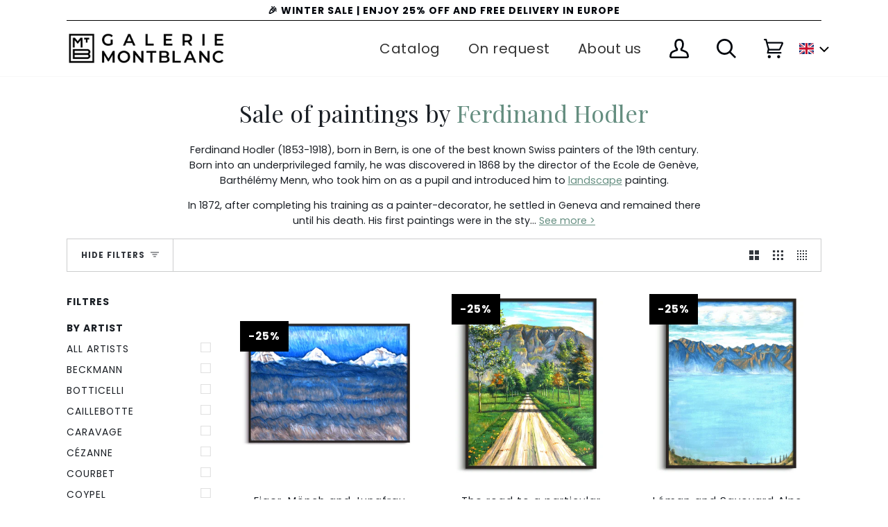

--- FILE ---
content_type: text/html; charset=utf-8
request_url: https://montblancgallery.co.uk/collections/ferdinand-hodler
body_size: 97450
content:
<!doctype html>
<html class="no-js" lang="en">
  <head>
	<script src="//montblancgallery.co.uk/cdn/shop/files/pandectes-rules.js?v=10469762759752301083"></script>
	
    

    <!-- Google Tag Manager -->
    <script>
      (function(w,d,s,l,i){w[l]=w[l]||[];w[l].push({'gtm.start':
      new Date().getTime(),event:'gtm.js'});var f=d.getElementsByTagName(s)[0],
      j=d.createElement(s),dl=l!='dataLayer'?'&l='+l:'';j.async=true;j.src=
      'https://www.googletagmanager.com/gtm.js?id='+i+dl;f.parentNode.insertBefore(j,f);
      })(window,document,'script','dataLayer','GTM-KGLGN7K');
    </script>
    <!-- End Google Tag Manager --><script type="text/javascript">
      window.isense_gdpr_privacy_policy_text = "Privacy policy";
      window.isense_gdpr_accept_button_text = "Accept";
      window.isense_gdpr_close_button_text = "Close";
      window.isense_gdpr_change_cookies_text = "Preferences";
      window.isense_gdpr_text = "This site uses cookies to ensure a good experience.";

      window.isense_gdpr_strict_cookies_checkbox = "Required cookies";
      window.isense_gdpr_strict_cookies_text = "These cookies are necessary for the site to function and cannot be disabled. They are only used as a result of your actions regarding language, currency and account login. You can set your browser to refuse them but this may affect the way the site works.";

      window.isense_gdpr_analytics_cookies_checkbox = "Analytics and Statistics";
      window.isense_gdpr_analytics_cookies_text = "These cookies allow us to measure visitor traffic and see the source of the traffic for analysis. They also help us understand which products and actions are more popular than others.";

      window.isense_gdpr_marketing_cookies_checkbox = "Marketing and Retargeting";
      window.isense_gdpr_marketing_cookies_text = "These cookies are set by our marketing and advertising partners. They may be used to build a profile of your interest and show you related ads in the future. If you do not allow them, you will not see targeted ads.";

      window.isense_gdpr_functionality_cookies_checkbox = "Functional cookies";
      window.isense_gdpr_functionality_cookies_text = "These cookies allow our site to offer additional and personal features. They may be used by us or our partners. If you refuse them, some services may not function properly.";

      window.isense_gdpr_popup_header = "Choose the types of cookies you accept to use";
      window.isense_gdpr_dismiss_button_text = "Close";

      window.isense_gdpr_accept_selected_button_text = "Accept selection";
      window.isense_gdpr_accept_all_button_text = "Accept all";

      window.isense_gdpr_data_collection_text = "*By clicking on the buttons above, I give my consent to the collection of my IP and email (if registered). For more information, see <a href='https://montblancgallery.co.uk/pages/gdpr-compliance'>GPR Compliance</a>";
    </script>
    <meta name="google-site-verification" content="1HMn1TQEOfR7jqC0y6nux2w0V5NHMjXH-ZymzoJFdNA">
    <meta charset="utf-8">
    <meta http-equiv="X-UA-Compatible" content="IE=edge,chrome=1">
    <meta name="viewport" content="width=device-width,initial-scale=1">
    <meta name="theme-color" content="#1f352a"><link rel="canonical" href="https://montblancgallery.co.uk/collections/ferdinand-hodler"><!-- ======================= Pipeline Theme V5.0.2 ========================= -->

    <link rel="preconnect" href="https://cdn.shopify.com" crossorigin>
    <link rel="preconnect" href="https://fonts.shopify.com" crossorigin>
    <link rel="preconnect" href="https://monorail-edge.shopifysvc.com" crossorigin>

    <link rel="preload" href="//montblancgallery.co.uk/cdn/shop/t/64/assets/lazysizes.js?v=111431644619468174291735222199" as="script">
    <link rel="preload" href="//montblancgallery.co.uk/cdn/shop/t/64/assets/vendor.js?v=137716196904437009191735222201" as="script">
    <link rel="preload" href="//montblancgallery.co.uk/cdn/shop/t/64/assets/theme.dev.js?v=181284087820629497971735222201" as="script">
    <link rel="preload" href="//montblancgallery.co.uk/cdn/shop/t/64/assets/theme.dev.css?v=180368845521314839221768526360" as="style">
    <link rel="preload" href="//montblancgallery.co.uk/cdn/shop/t/64/assets/custom.css?v=41377937232578295671735222199" as="style">

    <!-- This script is added for the app - GDPR/CCPA + Cookie management -->
    <script>
         let privacyPolicyLinksTranslations = [
      {language: "en",
       link: "https://montblancgallery.co.uk/pages/privacy-policy",
      },
      {language: "fr",
       link: "https://galeriemontblanc.com/pages/politique-de-confidentialite",
      },
      {language: "de",
       link: "https://galeriemontblanc.de/pages/datenschutzrichtlinie/",
      }
      ];
         function checkShopify(additionalChecks = 0){
           if(window.isenseGDPR !== undefined && window.Shopify !== undefined && document.querySelector(".cc-link")) {
             var isense_gdpr_privacy_policy_link = document.querySelector(".cc-link");
             privacyPolicyLinksTranslations.forEach((translation) => {
               if(Shopify.locale == translation['language']){
                 isense_gdpr_privacy_policy_link.href = translation['link'];
               }
             });
           } else {
             setTimeout(function(){
               checkShopify(additionalChecks - 1);
             }, 1000);
           }
         }
         checkShopify(3);
    </script><link rel="shortcut icon" href="//montblancgallery.co.uk/cdn/shop/files/android-chrome-192x192_32x32.png?v=1614397389" type="image/png"><!-- Title and description ================================================ -->
    
    <title>
      
    Reproductions of paintings by Ferdinand Hodler
&ndash; Galerie Mont-Blanc

    </title><meta name="description" content="Buy your quality hand-painted oil reproductions of Ferdinand Hodler at Galerie Mont-Blanc."><!-- /snippets/social-meta-tags.liquid --><meta property="og:site_name" content="Galerie Mont-Blanc">
<meta property="og:url" content="https://montblancgallery.co.uk/collections/ferdinand-hodler">
<meta property="og:title" content="Reproductions of paintings by Ferdinand Hodler">
<meta property="og:type" content="website">
<meta property="og:description" content="Buy your quality hand-painted oil reproductions of Ferdinand Hodler at Galerie Mont-Blanc.">


<meta name="twitter:site" content="@">
<meta name="twitter:card" content="summary_large_image">
<meta name="twitter:title" content="Reproductions of paintings by Ferdinand Hodler">
<meta name="twitter:description" content="Buy your quality hand-painted oil reproductions of Ferdinand Hodler at Galerie Mont-Blanc.">
<!-- CSS ================================================================== -->

    <link href="//montblancgallery.co.uk/cdn/shop/t/64/assets/font-settings.css?v=69457634452203635231761945925" rel="stylesheet" type="text/css" media="all" />

    
<style data-shopify>

:root {
/* ================ Product video ================ */

---color_video_bg: #f2f2f2;


/* ================ Color Variables ================ */

/* === Backgrounds ===*/
---color-bg: #ffffff;
---color-bg-accent: #f8fafc;

/* === Text colors ===*/
---color-text-dark: #00050c;
---color-text: #191e24;
---color-text-light: #33373d;

/* === Bright color ===*/
---color-primary: #658e80;
---color-primary-hover: #396e5c;
---color-primary-fade: rgba(101, 142, 128, 0.05);
---color-primary-fade-hover: rgba(101, 142, 128, 0.1);---color-primary-opposite: #ffffff;

/* === Secondary/link Color ===*/
---color-secondary: #1f352a;
---color-secondary-hover: #020504;
---color-secondary-fade: rgba(31, 53, 42, 0.05);
---color-secondary-fade-hover: rgba(31, 53, 42, 0.1);---color-secondary-opposite: #ffffff;

/* === Shades of grey ===*/
---color-a5:  rgba(0, 5, 12, 0.05);
---color-a10: rgba(0, 5, 12, 0.1);
---color-a20: rgba(0, 5, 12, 0.2);
---color-a35: rgba(0, 5, 12, 0.35);
---color-a50: rgba(0, 5, 12, 0.5);
---color-a80: rgba(0, 5, 12, 0.8);
---color-a90: rgba(0, 5, 12, 0.9);
---color-a95: rgba(0, 5, 12, 0.95);


/* ================ Inverted Color Variables ================ */

---inverse-bg: #2e3438;
---inverse-bg-accent: #222324;

/* === Text colors ===*/
---inverse-text-dark: #eeefef;
---inverse-text: #e2e3e3;
---inverse-text-light: #ffffff;

/* === Bright color ===*/
---inverse-primary: #1f352a;
---inverse-primary-hover: #020504;
---inverse-primary-fade: rgba(31, 53, 42, 0.05);
---inverse-primary-fade-hover: rgba(31, 53, 42, 0.1);---inverse-primary-opposite: #ffffff;


/* === Second Color ===*/
---inverse-secondary: #1f352a;
---inverse-secondary-hover: #020504;
---inverse-secondary-fade: rgba(31, 53, 42, 0.05);
---inverse-secondary-fade-hover: rgba(31, 53, 42, 0.1);---inverse-secondary-opposite: #ffffff;


/* === Shades of grey ===*/
---inverse-a5:  rgba(255, 255, 255, 0.05);
---inverse-a10: rgba(255, 255, 255, 0.1);
---inverse-a20: rgba(255, 255, 255, 0.2);
---inverse-a35: rgba(255, 255, 255, 0.3);
---inverse-a80: rgba(255, 255, 255, 0.8);
---inverse-a90: rgba(255, 255, 255, 0.9);
---inverse-a95: rgba(255, 255, 255, 0.95);


/* === Account Bar ===*/
---color-announcement-bg: #ffffff;
---color-announcement-text: #00050c;

/* === Nav and dropdown link background ===*/
---color-nav: #ffffff;
---color-nav-text: #00050c;
---color-nav-border: #f7f7f7;
---color-nav-a10: rgba(0, 5, 12, 0.1);
---color-nav-a50: rgba(0, 5, 12, 0.5);

/* === Site Footer ===*/
---color-footer-bg: #191919;
---color-footer-text: #f7f7f7;
---color-footer-a5: rgba(247, 247, 247, 0.05);
---color-footer-a15: rgba(247, 247, 247, 0.15);
---color-footer-a90: rgba(247, 247, 247, 0.9);

/* === Products ===*/
---color-bg-product: #ffffff;


/* === disabled form colors ===*/
---color-disabled-bg: #e6e6e7;
---color-disabled-text: #a6a8aa;

---inverse-disabled-bg: #43484c;
---inverse-disabled-text: #777b7e;

/* === Gallery padding === */
---gallery-padding: 32px;

/* === Button Radius === */
---button-radius: 0px;


/* ================ Typography ================ */

---font-stack-body: Poppins, sans-serif;
---font-style-body: normal;
---font-weight-body: 400;
---font-weight-body-bold: 700;
---font-adjust-body: 1.0;

---font-stack-heading: "Playfair Display", serif;
---font-style-heading: normal;
---font-weight-heading: 400;
---font-weight-heading-bold: 700;
---font-adjust-heading: 1.1;

  ---font-heading-space: initial;
  ---font-heading-caps: initial;


---font-stack-accent: Poppins, serif;
---font-style-accent: normal;
---font-weight-accent: 400;
---font-weight-accent-bold: 700;
---font-adjust-accent: 1.25;

---ico-select: url('//montblancgallery.co.uk/cdn/shop/t/64/assets/ico-select.svg?v=169480759710853325251735222260');

---url-zoom: url('//montblancgallery.co.uk/cdn/shop/t/64/assets/cursor-zoom.svg?v=144940755349122764171735222261');
---url-zoom-2x: url('//montblancgallery.co.uk/cdn/shop/t/64/assets/cursor-zoom-2x.svg?v=146300653947941975751735222260');

}

</style>

    <link href="//montblancgallery.co.uk/cdn/shop/t/64/assets/theme.dev.css?v=180368845521314839221768526360" rel="stylesheet" type="text/css" media="all" />
    <link href="//montblancgallery.co.uk/cdn/shop/t/64/assets/kik-jeric-custom.css?v=171704686738221721431735222199" rel="stylesheet" type="text/css" media="all" />
    <link href="//montblancgallery.co.uk/cdn/shop/t/64/assets/owl.carousel.css?v=154945195616121438271735222201" rel="stylesheet" type="text/css" media="all" />
    <link href="//montblancgallery.co.uk/cdn/shop/t/64/assets/custom.css?v=41377937232578295671735222199" rel="stylesheet" type="text/css" media="all" />
    <script>
      document.documentElement.className = document.documentElement.className.replace('no-js', 'js');
      var theme = {
        routes: {
          product_recommendations_url: '/recommendations/products',
          root_url: '/'
        },
        assets: {
          photoswipe: '//montblancgallery.co.uk/cdn/shop/t/64/assets/photoswipe.js?v=40053551279037104431735222201',
          smoothscroll: '//montblancgallery.co.uk/cdn/shop/t/64/assets/smoothscroll.js?v=37906625415260927261735222201',
          swatches: '//montblancgallery.co.uk/cdn/shop/t/64/assets/swatches.json?v=91256316414282127311735222201',
          base: "//montblancgallery.co.uk/cdn/shop/t/64/assets/"
        },
        strings: {
          swatchesKey: "Color",
          addToCart: "Add to Cart",
          soldOut: "Sold Out",
          unavailable: "Unavailable",
          unitPrice: "Unit price",
          unitPriceSeparator: "per",
          stockout: "All available stock is in cart"
        },
        settings: {
          swatches_enable: true
        },
        info: {
          name: 'pipeline'
        },
        moneyFormat: "\u003cspan class=money\u003e€ {{amount}}\u003c\/span\u003e",
        version: '5.0.2'
      }
    </script><!-- Theme Javascript ============================================================== -->
    <script src="//montblancgallery.co.uk/cdn/shop/t/64/assets/lazysizes.js?v=111431644619468174291735222199" async="async"></script>
    <script src="//montblancgallery.co.uk/cdn/shop/t/64/assets/vendor.js?v=137716196904437009191735222201" defer="defer"></script>
    <script src="//montblancgallery.co.uk/cdn/shop/t/64/assets/theme.dev.js?v=181284087820629497971735222201" defer="defer"></script>
    <script src="https://ajax.googleapis.com/ajax/libs/jquery/3.5.1/jquery.min.js" rel="preload"></script>
    <script src="//montblancgallery.co.uk/cdn/shop/t/64/assets/owl.carousel.js?v=123960332030417875521735222201"></script>

    <script type="text/javascript">
      if (window.MSInputMethodContext && document.documentMode) {
        var scripts = document.getElementsByTagName('script')[0];
        var polyfill = document.createElement("script");
        polyfill.defer = true;
        polyfill.src = "//montblancgallery.co.uk/cdn/shop/t/64/assets/ie11.js?v=144489047535103983231735222199";

        scripts.parentNode.insertBefore(polyfill, scripts);
      }
    </script>

    <!-- Shopify app scripts =========================================================== -->
    <!-- starapps_scripts_start -->
    <!-- This code is automatically managed by StarApps Studio -->
    <!-- Please contact support@starapps.studio for any help -->
    
    <script
      type="text/javascript"
      src="https://bcdn.starapps.studio/apps/via/gmb-pre-migration/script-1609688178.js?shop=gmb-pre-migration.myshopify.com"
      async
    ></script>
    <!-- starapps_scripts_end -->

    <script>window.performance && window.performance.mark && window.performance.mark('shopify.content_for_header.start');</script><meta name="google-site-verification" content="aC_smW4CIH3NZCqMzy3FlI2cd9j4TdJwz1no5TqykVE">
<meta id="shopify-digital-wallet" name="shopify-digital-wallet" content="/51859587227/digital_wallets/dialog">
<meta name="shopify-checkout-api-token" content="4224988c3d05455c89092d13c4b35235">
<meta id="in-context-paypal-metadata" data-shop-id="51859587227" data-venmo-supported="false" data-environment="production" data-locale="en_US" data-paypal-v4="true" data-currency="EUR">
<link rel="alternate" type="application/atom+xml" title="Feed" href="/collections/ferdinand-hodler.atom" />
<link rel="alternate" hreflang="x-default" href="https://galeriemontblanc.com/collections/ferdinand-hodler">
<link rel="alternate" hreflang="fr" href="https://galeriemontblanc.com/collections/ferdinand-hodler">
<link rel="alternate" hreflang="en" href="https://galeriemontblanc.com/en/collections/ferdinand-hodler">
<link rel="alternate" hreflang="de" href="https://galeriemontblanc.com/de/collections/ferdinand-hodler">
<link rel="alternate" hreflang="de-DE" href="https://galeriemontblanc.de/collections/ferdinand-hodler">
<link rel="alternate" hreflang="en-DE" href="https://galeriemontblanc.de/en/collections/ferdinand-hodler">
<link rel="alternate" hreflang="fr-DE" href="https://galeriemontblanc.de/fr/collections/ferdinand-hodler">
<link rel="alternate" hreflang="de-AT" href="https://galeriemontblanc.de/collections/ferdinand-hodler">
<link rel="alternate" hreflang="en-AT" href="https://galeriemontblanc.de/en/collections/ferdinand-hodler">
<link rel="alternate" hreflang="fr-AT" href="https://galeriemontblanc.de/fr/collections/ferdinand-hodler">
<link rel="alternate" hreflang="en-GB" href="https://montblancgallery.co.uk/collections/ferdinand-hodler">
<link rel="alternate" hreflang="fr-GB" href="https://montblancgallery.co.uk/fr/collections/ferdinand-hodler">
<link rel="alternate" type="application/json+oembed" href="https://montblancgallery.co.uk/collections/ferdinand-hodler.oembed">
<script async="async" src="/checkouts/internal/preloads.js?locale=en-GB"></script>
<script id="apple-pay-shop-capabilities" type="application/json">{"shopId":51859587227,"countryCode":"CH","currencyCode":"EUR","merchantCapabilities":["supports3DS"],"merchantId":"gid:\/\/shopify\/Shop\/51859587227","merchantName":"Galerie Mont-Blanc","requiredBillingContactFields":["postalAddress","email","phone"],"requiredShippingContactFields":["postalAddress","email","phone"],"shippingType":"shipping","supportedNetworks":["visa","masterCard","amex"],"total":{"type":"pending","label":"Galerie Mont-Blanc","amount":"1.00"},"shopifyPaymentsEnabled":true,"supportsSubscriptions":true}</script>
<script id="shopify-features" type="application/json">{"accessToken":"4224988c3d05455c89092d13c4b35235","betas":["rich-media-storefront-analytics"],"domain":"montblancgallery.co.uk","predictiveSearch":true,"shopId":51859587227,"locale":"en"}</script>
<script>var Shopify = Shopify || {};
Shopify.shop = "gmb-pre-migration.myshopify.com";
Shopify.locale = "en";
Shopify.currency = {"active":"EUR","rate":"1.0"};
Shopify.country = "GB";
Shopify.theme = {"name":"dec26-dev","id":177650532736,"schema_name":"Pipeline","schema_version":"5.0.2","theme_store_id":null,"role":"main"};
Shopify.theme.handle = "null";
Shopify.theme.style = {"id":null,"handle":null};
Shopify.cdnHost = "montblancgallery.co.uk/cdn";
Shopify.routes = Shopify.routes || {};
Shopify.routes.root = "/";</script>
<script type="module">!function(o){(o.Shopify=o.Shopify||{}).modules=!0}(window);</script>
<script>!function(o){function n(){var o=[];function n(){o.push(Array.prototype.slice.apply(arguments))}return n.q=o,n}var t=o.Shopify=o.Shopify||{};t.loadFeatures=n(),t.autoloadFeatures=n()}(window);</script>
<script id="shop-js-analytics" type="application/json">{"pageType":"collection"}</script>
<script defer="defer" async type="module" src="//montblancgallery.co.uk/cdn/shopifycloud/shop-js/modules/v2/client.init-shop-cart-sync_BT-GjEfc.en.esm.js"></script>
<script defer="defer" async type="module" src="//montblancgallery.co.uk/cdn/shopifycloud/shop-js/modules/v2/chunk.common_D58fp_Oc.esm.js"></script>
<script defer="defer" async type="module" src="//montblancgallery.co.uk/cdn/shopifycloud/shop-js/modules/v2/chunk.modal_xMitdFEc.esm.js"></script>
<script type="module">
  await import("//montblancgallery.co.uk/cdn/shopifycloud/shop-js/modules/v2/client.init-shop-cart-sync_BT-GjEfc.en.esm.js");
await import("//montblancgallery.co.uk/cdn/shopifycloud/shop-js/modules/v2/chunk.common_D58fp_Oc.esm.js");
await import("//montblancgallery.co.uk/cdn/shopifycloud/shop-js/modules/v2/chunk.modal_xMitdFEc.esm.js");

  window.Shopify.SignInWithShop?.initShopCartSync?.({"fedCMEnabled":true,"windoidEnabled":true});

</script>
<script>(function() {
  var isLoaded = false;
  function asyncLoad() {
    if (isLoaded) return;
    isLoaded = true;
    var urls = ["https:\/\/assets.cloudlift.app\/api\/assets\/upload.js?shop=gmb-pre-migration.myshopify.com","https:\/\/cdn.hextom.com\/js\/eventpromotionbar.js?shop=gmb-pre-migration.myshopify.com","https:\/\/cdn.hextom.com\/js\/quickannouncementbar.js?shop=gmb-pre-migration.myshopify.com"];
    for (var i = 0; i < urls.length; i++) {
      var s = document.createElement('script');
      s.type = 'text/javascript';
      s.async = true;
      s.src = urls[i];
      var x = document.getElementsByTagName('script')[0];
      x.parentNode.insertBefore(s, x);
    }
  };
  if(window.attachEvent) {
    window.attachEvent('onload', asyncLoad);
  } else {
    window.addEventListener('load', asyncLoad, false);
  }
})();</script>
<script id="__st">var __st={"a":51859587227,"offset":3600,"reqid":"fe9723b4-08ff-4e44-9df9-701ef943a066-1769445086","pageurl":"montblancgallery.co.uk\/collections\/ferdinand-hodler","u":"68df30b0c49b","p":"collection","rtyp":"collection","rid":234373152923};</script>
<script>window.ShopifyPaypalV4VisibilityTracking = true;</script>
<script id="captcha-bootstrap">!function(){'use strict';const t='contact',e='account',n='new_comment',o=[[t,t],['blogs',n],['comments',n],[t,'customer']],c=[[e,'customer_login'],[e,'guest_login'],[e,'recover_customer_password'],[e,'create_customer']],r=t=>t.map((([t,e])=>`form[action*='/${t}']:not([data-nocaptcha='true']) input[name='form_type'][value='${e}']`)).join(','),a=t=>()=>t?[...document.querySelectorAll(t)].map((t=>t.form)):[];function s(){const t=[...o],e=r(t);return a(e)}const i='password',u='form_key',d=['recaptcha-v3-token','g-recaptcha-response','h-captcha-response',i],f=()=>{try{return window.sessionStorage}catch{return}},m='__shopify_v',_=t=>t.elements[u];function p(t,e,n=!1){try{const o=window.sessionStorage,c=JSON.parse(o.getItem(e)),{data:r}=function(t){const{data:e,action:n}=t;return t[m]||n?{data:e,action:n}:{data:t,action:n}}(c);for(const[e,n]of Object.entries(r))t.elements[e]&&(t.elements[e].value=n);n&&o.removeItem(e)}catch(o){console.error('form repopulation failed',{error:o})}}const l='form_type',E='cptcha';function T(t){t.dataset[E]=!0}const w=window,h=w.document,L='Shopify',v='ce_forms',y='captcha';let A=!1;((t,e)=>{const n=(g='f06e6c50-85a8-45c8-87d0-21a2b65856fe',I='https://cdn.shopify.com/shopifycloud/storefront-forms-hcaptcha/ce_storefront_forms_captcha_hcaptcha.v1.5.2.iife.js',D={infoText:'Protected by hCaptcha',privacyText:'Privacy',termsText:'Terms'},(t,e,n)=>{const o=w[L][v],c=o.bindForm;if(c)return c(t,g,e,D).then(n);var r;o.q.push([[t,g,e,D],n]),r=I,A||(h.body.append(Object.assign(h.createElement('script'),{id:'captcha-provider',async:!0,src:r})),A=!0)});var g,I,D;w[L]=w[L]||{},w[L][v]=w[L][v]||{},w[L][v].q=[],w[L][y]=w[L][y]||{},w[L][y].protect=function(t,e){n(t,void 0,e),T(t)},Object.freeze(w[L][y]),function(t,e,n,w,h,L){const[v,y,A,g]=function(t,e,n){const i=e?o:[],u=t?c:[],d=[...i,...u],f=r(d),m=r(i),_=r(d.filter((([t,e])=>n.includes(e))));return[a(f),a(m),a(_),s()]}(w,h,L),I=t=>{const e=t.target;return e instanceof HTMLFormElement?e:e&&e.form},D=t=>v().includes(t);t.addEventListener('submit',(t=>{const e=I(t);if(!e)return;const n=D(e)&&!e.dataset.hcaptchaBound&&!e.dataset.recaptchaBound,o=_(e),c=g().includes(e)&&(!o||!o.value);(n||c)&&t.preventDefault(),c&&!n&&(function(t){try{if(!f())return;!function(t){const e=f();if(!e)return;const n=_(t);if(!n)return;const o=n.value;o&&e.removeItem(o)}(t);const e=Array.from(Array(32),(()=>Math.random().toString(36)[2])).join('');!function(t,e){_(t)||t.append(Object.assign(document.createElement('input'),{type:'hidden',name:u})),t.elements[u].value=e}(t,e),function(t,e){const n=f();if(!n)return;const o=[...t.querySelectorAll(`input[type='${i}']`)].map((({name:t})=>t)),c=[...d,...o],r={};for(const[a,s]of new FormData(t).entries())c.includes(a)||(r[a]=s);n.setItem(e,JSON.stringify({[m]:1,action:t.action,data:r}))}(t,e)}catch(e){console.error('failed to persist form',e)}}(e),e.submit())}));const S=(t,e)=>{t&&!t.dataset[E]&&(n(t,e.some((e=>e===t))),T(t))};for(const o of['focusin','change'])t.addEventListener(o,(t=>{const e=I(t);D(e)&&S(e,y())}));const B=e.get('form_key'),M=e.get(l),P=B&&M;t.addEventListener('DOMContentLoaded',(()=>{const t=y();if(P)for(const e of t)e.elements[l].value===M&&p(e,B);[...new Set([...A(),...v().filter((t=>'true'===t.dataset.shopifyCaptcha))])].forEach((e=>S(e,t)))}))}(h,new URLSearchParams(w.location.search),n,t,e,['guest_login'])})(!0,!0)}();</script>
<script integrity="sha256-4kQ18oKyAcykRKYeNunJcIwy7WH5gtpwJnB7kiuLZ1E=" data-source-attribution="shopify.loadfeatures" defer="defer" src="//montblancgallery.co.uk/cdn/shopifycloud/storefront/assets/storefront/load_feature-a0a9edcb.js" crossorigin="anonymous"></script>
<script data-source-attribution="shopify.dynamic_checkout.dynamic.init">var Shopify=Shopify||{};Shopify.PaymentButton=Shopify.PaymentButton||{isStorefrontPortableWallets:!0,init:function(){window.Shopify.PaymentButton.init=function(){};var t=document.createElement("script");t.src="https://montblancgallery.co.uk/cdn/shopifycloud/portable-wallets/latest/portable-wallets.en.js",t.type="module",document.head.appendChild(t)}};
</script>
<script data-source-attribution="shopify.dynamic_checkout.buyer_consent">
  function portableWalletsHideBuyerConsent(e){var t=document.getElementById("shopify-buyer-consent"),n=document.getElementById("shopify-subscription-policy-button");t&&n&&(t.classList.add("hidden"),t.setAttribute("aria-hidden","true"),n.removeEventListener("click",e))}function portableWalletsShowBuyerConsent(e){var t=document.getElementById("shopify-buyer-consent"),n=document.getElementById("shopify-subscription-policy-button");t&&n&&(t.classList.remove("hidden"),t.removeAttribute("aria-hidden"),n.addEventListener("click",e))}window.Shopify?.PaymentButton&&(window.Shopify.PaymentButton.hideBuyerConsent=portableWalletsHideBuyerConsent,window.Shopify.PaymentButton.showBuyerConsent=portableWalletsShowBuyerConsent);
</script>
<script data-source-attribution="shopify.dynamic_checkout.cart.bootstrap">document.addEventListener("DOMContentLoaded",(function(){function t(){return document.querySelector("shopify-accelerated-checkout-cart, shopify-accelerated-checkout")}if(t())Shopify.PaymentButton.init();else{new MutationObserver((function(e,n){t()&&(Shopify.PaymentButton.init(),n.disconnect())})).observe(document.body,{childList:!0,subtree:!0})}}));
</script>
<link id="shopify-accelerated-checkout-styles" rel="stylesheet" media="screen" href="https://montblancgallery.co.uk/cdn/shopifycloud/portable-wallets/latest/accelerated-checkout-backwards-compat.css" crossorigin="anonymous">
<style id="shopify-accelerated-checkout-cart">
        #shopify-buyer-consent {
  margin-top: 1em;
  display: inline-block;
  width: 100%;
}

#shopify-buyer-consent.hidden {
  display: none;
}

#shopify-subscription-policy-button {
  background: none;
  border: none;
  padding: 0;
  text-decoration: underline;
  font-size: inherit;
  cursor: pointer;
}

#shopify-subscription-policy-button::before {
  box-shadow: none;
}

      </style>

<script>window.performance && window.performance.mark && window.performance.mark('shopify.content_for_header.end');</script>

    <!-- Global site tag (gtag.js) - Google Ads: 691658465 -->
    <script async src="https://www.googletagmanager.com/gtag/js?id=AW-691658465"></script>
    <script>
      window.dataLayer = window.dataLayer || [];
      function gtag(){dataLayer.push(arguments);}
      gtag('js', new Date());
      gtag('config', 'AW-691658465', { ' allow_enhanced_conversions':true } ) ;
      gtag('config', 'AW-691658465');
    </script>
    <!-- Global site tag (gtag.js) - Google Analytics -->
    <script async src="https://www.googletagmanager.com/gtag/js?id=G-5FEQX1KPQG"></script>
    <script>
      window.dataLayer = window.dataLayer || [];
      function gtag(){dataLayer.push(arguments);}
      gtag('js', new Date());

      gtag('config', 'G-5FEQX1KPQG');
    </script>
    

    <script
      id="CC-KT-main"
      type="text/javascript"
      async="async"
      src="https://cdn.kilatechapps.com/media/currencyconverter/51859587227m.min.js"
    ></script>
    <script type="text/javascript" async="async">
if(typeof KTCurrency==="undefined"){KTCurrency={}; KTCurrency.ready=false;}
var common_func = ()=>{
  var _0x381f=['\{\{amount_no_decimals}} kr','\{\{amount}} лв BGN','Br\{\{amount}}','Tk \{\{amount}} BDT','\{\{amount_with_comma_separator}} zl PLN','₱ \{\{amount}} CUP','KM \{\{amount_with_comma_separator}} BAM','&#165;\{\{amount}} CNY','27560RxixCN','$\{\{amount}}VT','CF \{\{amount}}','‎₭\{\{amount}}','FBu \{\{amount}} BIF','Mt \{\{amount}} MZN','T$ \{\{amount}} TOP','Bs\{\{amount_with_comma_separator}} BOB','&#1088;&#1091;&#1073;\{\{amount_with_comma_separator}} RUB','\{\{amount}} Mt','1chlLOF','K \{\{amount}}','Rs\{\{amount}} NPR','P\{\{amount}}','‎د.ع\{\{amount}}','Dhs. \{\{amount}} AED','kr \{\{amount_with_comma_separator}} NOK','MOP$\{\{amount}}','G$\{\{amount}}','C$\{\{amount}}','\{\{amount_with_comma_separator}} lei RON','Br \{\{amount}} BYN','QAR \{\{amount_with_comma_separator}}','KM \{\{amount_with_comma_separator}}','&#8369;\{\{amount}}','&euro;\{\{amount}}','Br \{\{amount}}','\{\{amount_no_decimals}} MNT','Afl\{\{amount}} AWG','Q\{\{amount}}','RD$ \{\{amount}}','\{\{amount}} Lt','&#165;\{\{amount_no_decimals}} JPY','m.\{\{amount}} AZN','1044193UHMiRq','лв \{\{amount}}','\{\{amount}}0 JD','₪\{\{amount}}','3SKFqzV','Ar \{\{amount}} MGA','£\{\{amount}} FKP','kr \{\{amount_with_comma_separator}}','moneyFormats','S&pound;\{\{amount}}','лв\{\{amount}}','\{\{amount}}TL','CFA\{\{amount}}','K\{\{amount_no_decimals_with_comma_separator}}','Ush \{\{amount_no_decimals}}','$\{\{amount_with_comma_separator}}','L \{\{amount}} HNL','UM \{\{amount}}','FG \{\{amount}} GNF','Bs\{\{amount_with_comma_separator}}','\{\{amount_no_decimals_with_comma_separator}}','56YbBGVu','$\{\{amount}} NZD','$\{\{amount}} JMD','&#1088;&#1091;&#1073;\{\{amount_with_comma_separator}}','53412weUtEJ','\{\{amount}} лв','LE \{\{amount}}','ден \{\{amount}}','Bs. \{\{amount_with_comma_separator}}','‎£\{\{amount}} SHP','$ \{\{amount}} MXN','Db \{\{amount}} STD','Ls \{\{amount}} LVL','&#8369;\{\{amount}} PHP','KSh\{\{amount}}','Rf\{\{amount}} MRf','\{\{amount_no_decimals}} BTC','$\{\{amount_no_decimals}}','$\{\{amount}} BMD','₪\{\{amount}} NIS','\{\{amount}}0 JOD','&#8353; \{\{amount_with_comma_separator}}','R \{\{amount}}','FG \{\{amount}}','SFr. \{\{amount}} CHF','‎د.ع\{\{amount}} IQD','&pound;\{\{amount}} JEP','&#8361;\{\{amount_no_decimals}} KRW','L \{\{amount}}','D \{\{amount}}','L \{\{amount}} SZL','&#8358;\{\{amount}}','Dhs. \{\{amount}}','3XosDCh','$\{\{amount}} SRD','‎$\{\{amount}}','$\{\{amount}} SGD','K\{\{amount}} MMK','Nkf \{\{amount}} ERN','71289NEnLXT','&pound;\{\{amount}}','R$ \{\{amount_with_comma_separator}}','Bs. \{\{amount_with_comma_separator}} VEF','$\{\{amount_with_comma_separator}} UYU','\{\{amount}} GTQ','Ush \{\{amount_no_decimals}} UGX','﷼\{\{amount}} YER','Lek \{\{amount}} ALL','109AVWkAO','UM \{\{amount}} MRO','\{\{amount}}0 BD','T$ \{\{amount}}','R \{\{amount}} ZAR','Br\{\{amount}} ETB','\{\{amount}}0 KWD','S/. \{\{amount}} PEN','\{\{amount_no_decimals}} kr SEK','K \{\{amount}} PGK','₱ \{\{amount}}','1295069FxrkkC','WS$ \{\{amount}}','$\{\{amount}} USD','\{\{amount_with_comma_separator}} lei','\{\{amount}} GEL','S/. \{\{amount}}','\{\{amount}}0 BHD','\{\{amount_no_decimals_with_comma_separator}}&#8363;','Br \{\{amount}} BYR','Fdj \{\{amount}} DJF','S\{\{amount}} SOS','$\{\{amount}}','\{\{amount}} CHF','Rs \{\{amount}} SCR','\{\{amount_no_decimals_with_comma_separator}} VND','Rs \{\{amount}}','1zfziND','Afs \{\{amount}}','лв \{\{amount}} UZS','BS$\{\{amount}} BSD','Rf\{\{amount}}','$\{\{amount}} KYD','CFA\{\{amount}} XOF','RM\{\{amount}} MYR','&#165;\{\{amount_no_decimals}}','C \{\{amount}} SVC','N$\{\{amount}}','\{\{amount}} &#xe3f; THB','BZ$\{\{amount}} BZD','ден \{\{amount}} MKD','Tk \{\{amount}}','kr.\{\{amount_with_comma_separator}}','\{\{amount_no_decimals}} kr ISK','\{\{amount}} NA&fnof;','Rs. \{\{amount}}','Ar \{\{amount}}','\{\{amount}} RSD','L&pound;\{\{amount}}','\{\{amount_no_decimals_with_comma_separator}} XPF','$\{\{amount}} AUD','₴\{\{amount}}','GH&#8373;\{\{amount}}','$\{\{amount}} TWD','HK$\{\{amount}}','£\{\{amount}} GIP','DA \{\{amount}}','\{\{amount}} KZT','G\{\{amount}}','Kz\{\{amount}}','﷼\{\{amount}}','\{\{amount_no_decimals}} &#8366','\{\{amount}} TZS','KHR\{\{amount}}','$\{\{amount}} Bds','\{\{amount}}','1309ARrsvR','‎$\{\{amount}} SBD','\{\{amount_no_decimals}} RF','G\{\{amount}} HTG','Sr$ \{\{amount}}','&#8361;\{\{amount_no_decimals}}','FBu \{\{amount}}','&#165;\{\{amount}}','₩\{\{amount}}','Lek \{\{amount}}','\{\{amount_with_comma_separator}} OMR','FC \{\{amount}}','\{\{amount_with_comma_separator}} kn HRK','$\{\{amount}} GYD','C$\{\{amount}} NIO','ZMW\{\{amount_no_decimals_with_comma_separator}}','‎$\{\{amount}} LRD','Nu \{\{amount}}','P\{\{amount}} BWP','4428364PWbtPa','MK \{\{amount}} MWK','Fdj \{\{amount}}','‎₭\{\{amount}} LAK','Ls \{\{amount}}','FCFA\{\{amount}} XAF','\{\{amount}} TJS','C \{\{amount}}','‎£\{\{amount}}','&#8358;\{\{amount}} NGN','\{\{amount}} MDL','TJS \{\{amount}}','\{\{amount_with_comma_separator}} K&#269;'];function _0x1527(_0x292986,_0x178eab){return _0x1527=function(_0x381fe3,_0x152751){_0x381fe3=_0x381fe3-0x89;var _0x1144b1=_0x381f[_0x381fe3];return _0x1144b1;},_0x1527(_0x292986,_0x178eab);}var _0x199f7c=_0x1527;(function(_0x5d318c,_0x5ad7fd){var _0x4a166d=_0x1527;while(!![]){try{var _0x4cbb81=parseInt(_0x4a166d(0x8d))*parseInt(_0x4a166d(0x93))+parseInt(_0x4a166d(0xb7))*-parseInt(_0x4a166d(0xa7))+-parseInt(_0x4a166d(0xde))*parseInt(_0x4a166d(0x9c))+-parseInt(_0x4a166d(0x141))*-parseInt(_0x4a166d(0x12c))+-parseInt(_0x4a166d(0x13d))*parseInt(_0x4a166d(0x106))+-parseInt(_0x4a166d(0x128))*parseInt(_0x4a166d(0x110))+parseInt(_0x4a166d(0xf1));if(_0x4cbb81===_0x5ad7fd)break;else _0x5d318c['push'](_0x5d318c['shift']());}catch(_0x2d01db){_0x5d318c['push'](_0x5d318c['shift']());}}}(_0x381f,0xbdbcc),KTCurrency[_0x199f7c(0x130)]={'USD':{'money_format':_0x199f7c(0xb2),'money_with_currency_format':_0x199f7c(0xa9)},'EUR':{'money_format':_0x199f7c(0x11f),'money_with_currency_format':'&euro;\{\{amount}} EUR'},'AFN':{'money_format':_0x199f7c(0xb8),'money_with_currency_format':'Afs \{\{amount}} AFN'},'BIF':{'money_format':_0x199f7c(0xe4),'money_with_currency_format':_0x199f7c(0x10a)},'BMD':{'money_format':_0x199f7c(0xb2),'money_with_currency_format':_0x199f7c(0x14f)},'BYN':{'money_format':'Br \{\{amount}}','money_with_currency_format':_0x199f7c(0x11b)},'CDF':{'money_format':_0x199f7c(0xe9),'money_with_currency_format':'FC \{\{amount}} CDF'},'CUP':{'money_format':_0x199f7c(0xa6),'money_with_currency_format':_0x199f7c(0x103)},'CVE':{'money_format':_0x199f7c(0xb2),'money_with_currency_format':'$\{\{amount}} CVE'},'DJF':{'money_format':_0x199f7c(0xf3),'money_with_currency_format':_0x199f7c(0xb0)},'ERN':{'money_format':'Nkf \{\{amount}}','money_with_currency_format':_0x199f7c(0x92)},'FKP':{'money_format':'£\{\{amount}}','money_with_currency_format':_0x199f7c(0x12e)},'GIP':{'money_format':'£\{\{amount}}','money_with_currency_format':_0x199f7c(0xd3)},'GNF':{'money_format':_0x199f7c(0x154),'money_with_currency_format':_0x199f7c(0x13a)},'HTG':{'money_format':_0x199f7c(0xd6),'money_with_currency_format':_0x199f7c(0xe1)},'IQD':{'money_format':_0x199f7c(0x114),'money_with_currency_format':_0x199f7c(0x156)},'IRR':{'money_format':_0x199f7c(0xd8),'money_with_currency_format':'﷼\{\{amount}} IRR'},'KMF':{'money_format':_0x199f7c(0x108),'money_with_currency_format':'CF \{\{amount}} KMF'},'KPW':{'money_format':_0x199f7c(0xe6),'money_with_currency_format':'₩\{\{amount}} KPW'},'LAK':{'money_format':_0x199f7c(0x109),'money_with_currency_format':_0x199f7c(0xf4)},'LRD':{'money_format':_0x199f7c(0x8f),'money_with_currency_format':_0x199f7c(0xee)},'LYD':{'money_format':'‎LD \{\{amount}}','money_with_currency_format':'‎LD \{\{amount}} LYD'},'MRO':{'money_format':_0x199f7c(0x139),'money_with_currency_format':_0x199f7c(0x9d)},'MWK':{'money_format':'MK \{\{amount}}','money_with_currency_format':_0x199f7c(0xf2)},'SBD':{'money_format':_0x199f7c(0x8f),'money_with_currency_format':_0x199f7c(0xdf)},'SHP':{'money_format':_0x199f7c(0xf9),'money_with_currency_format':_0x199f7c(0x146)},'SLL':{'money_format':'‎Le \{\{amount}}','money_with_currency_format':'‎Le \{\{amount}} SLL'},'SOS':{'money_format':'S\{\{amount}}','money_with_currency_format':_0x199f7c(0xb1)},'SRD':{'money_format':_0x199f7c(0xe2),'money_with_currency_format':_0x199f7c(0x8e)},'SVC':{'money_format':_0x199f7c(0xf8),'money_with_currency_format':_0x199f7c(0xc0)},'SZL':{'money_format':_0x199f7c(0x159),'money_with_currency_format':_0x199f7c(0x8a)},'TJS':{'money_format':_0x199f7c(0xfc),'money_with_currency_format':_0x199f7c(0xf7)},'TOP':{'money_format':_0x199f7c(0x9f),'money_with_currency_format':_0x199f7c(0x10c)},'UZS':{'money_format':_0x199f7c(0x129),'money_with_currency_format':_0x199f7c(0xb9)},'YER':{'money_format':_0x199f7c(0xd8),'money_with_currency_format':_0x199f7c(0x9a)},'GBP':{'money_format':_0x199f7c(0x94),'money_with_currency_format':'&pound;\{\{amount}} GBP'},'CAD':{'money_format':'$\{\{amount}}','money_with_currency_format':'$\{\{amount}} CAD'},'ALL':{'money_format':_0x199f7c(0xe7),'money_with_currency_format':_0x199f7c(0x9b)},'DZD':{'money_format':_0x199f7c(0xd4),'money_with_currency_format':'DA \{\{amount}} DZD'},'AOA':{'money_format':_0x199f7c(0xd7),'money_with_currency_format':'Kz\{\{amount}} AOA'},'ARS':{'money_format':'$\{\{amount_with_comma_separator}}','money_with_currency_format':'$\{\{amount_with_comma_separator}} ARS'},'AMD':{'money_format':'\{\{amount}} AMD','money_with_currency_format':'\{\{amount}} AMD'},'AWG':{'money_format':'Afl\{\{amount}}','money_with_currency_format':_0x199f7c(0x122)},'AUD':{'money_format':_0x199f7c(0xb2),'money_with_currency_format':_0x199f7c(0xce)},'BBD':{'money_format':_0x199f7c(0xb2),'money_with_currency_format':_0x199f7c(0xdc)},'AZN':{'money_format':'m.\{\{amount}}','money_with_currency_format':_0x199f7c(0x127)},'BDT':{'money_format':_0x199f7c(0xc5),'money_with_currency_format':_0x199f7c(0x101)},'BSD':{'money_format':'BS$\{\{amount}}','money_with_currency_format':_0x199f7c(0xba)},'BHD':{'money_format':_0x199f7c(0x9e),'money_with_currency_format':_0x199f7c(0xad)},'BYR':{'money_format':_0x199f7c(0x120),'money_with_currency_format':_0x199f7c(0xaf)},'BZD':{'money_format':'BZ$\{\{amount}}','money_with_currency_format':_0x199f7c(0xc3)},'BTN':{'money_format':_0x199f7c(0xef),'money_with_currency_format':'Nu \{\{amount}} BTN'},'BAM':{'money_format':_0x199f7c(0x11d),'money_with_currency_format':_0x199f7c(0x104)},'BRL':{'money_format':_0x199f7c(0x95),'money_with_currency_format':'R$ \{\{amount_with_comma_separator}} BRL'},'BOB':{'money_format':_0x199f7c(0x13b),'money_with_currency_format':_0x199f7c(0x10d)},'BWP':{'money_format':_0x199f7c(0x113),'money_with_currency_format':_0x199f7c(0xf0)},'BND':{'money_format':_0x199f7c(0xb2),'money_with_currency_format':'$\{\{amount}} BND'},'BGN':{'money_format':_0x199f7c(0x142),'money_with_currency_format':_0x199f7c(0xff)},'MMK':{'money_format':'K\{\{amount}}','money_with_currency_format':_0x199f7c(0x91)},'KHR':{'money_format':_0x199f7c(0xdb),'money_with_currency_format':_0x199f7c(0xdb)},'KYD':{'money_format':'$\{\{amount}}','money_with_currency_format':_0x199f7c(0xbc)},'XAF':{'money_format':'FCFA\{\{amount}}','money_with_currency_format':_0x199f7c(0xf6)},'CLP':{'money_format':_0x199f7c(0x14e),'money_with_currency_format':'$\{\{amount_no_decimals}} CLP'},'CNY':{'money_format':_0x199f7c(0xe5),'money_with_currency_format':_0x199f7c(0x105)},'COP':{'money_format':_0x199f7c(0x137),'money_with_currency_format':'$\{\{amount_with_comma_separator}} COP'},'CRC':{'money_format':_0x199f7c(0x152),'money_with_currency_format':'&#8353; \{\{amount_with_comma_separator}} CRC'},'HRK':{'money_format':'\{\{amount_with_comma_separator}} kn','money_with_currency_format':_0x199f7c(0xea)},'CZK':{'money_format':_0x199f7c(0xfd),'money_with_currency_format':_0x199f7c(0xfd)},'DKK':{'money_format':_0x199f7c(0x12f),'money_with_currency_format':_0x199f7c(0xc6)},'DOP':{'money_format':_0x199f7c(0x124),'money_with_currency_format':'RD$ \{\{amount}}'},'XCD':{'money_format':_0x199f7c(0xb2),'money_with_currency_format':'EC$\{\{amount}}'},'EGP':{'money_format':_0x199f7c(0x143),'money_with_currency_format':'LE \{\{amount}} EGP'},'ETB':{'money_format':_0x199f7c(0x100),'money_with_currency_format':_0x199f7c(0xa1)},'XPF':{'money_format':_0x199f7c(0xcd),'money_with_currency_format':_0x199f7c(0xcd)},'FJD':{'money_format':_0x199f7c(0xb2),'money_with_currency_format':'FJ$\{\{amount}}'},'GMD':{'money_format':_0x199f7c(0x89),'money_with_currency_format':'D \{\{amount}} GMD'},'GHS':{'money_format':_0x199f7c(0xd0),'money_with_currency_format':_0x199f7c(0xd0)},'GTQ':{'money_format':_0x199f7c(0x123),'money_with_currency_format':_0x199f7c(0x98)},'GYD':{'money_format':_0x199f7c(0x118),'money_with_currency_format':_0x199f7c(0xeb)},'GEL':{'money_format':'\{\{amount}} GEL','money_with_currency_format':_0x199f7c(0xab)},'HNL':{'money_format':'L \{\{amount}}','money_with_currency_format':_0x199f7c(0x138)},'HKD':{'money_format':_0x199f7c(0xb2),'money_with_currency_format':_0x199f7c(0xd2)},'HUF':{'money_format':_0x199f7c(0x13c),'money_with_currency_format':'\{\{amount_no_decimals_with_comma_separator}} Ft'},'ISK':{'money_format':_0x199f7c(0xfe),'money_with_currency_format':_0x199f7c(0xc7)},'INR':{'money_format':_0x199f7c(0xc9),'money_with_currency_format':_0x199f7c(0xc9)},'IDR':{'money_format':'\{\{amount_with_comma_separator}}','money_with_currency_format':'Rp \{\{amount_with_comma_separator}}'},'ILS':{'money_format':_0x199f7c(0x12b),'money_with_currency_format':_0x199f7c(0x150)},'JMD':{'money_format':_0x199f7c(0xb2),'money_with_currency_format':_0x199f7c(0x13f)},'JPY':{'money_format':_0x199f7c(0xbf),'money_with_currency_format':_0x199f7c(0x126)},'JEP':{'money_format':'&pound;\{\{amount}}','money_with_currency_format':_0x199f7c(0x157)},'JOD':{'money_format':_0x199f7c(0x12a),'money_with_currency_format':_0x199f7c(0x151)},'KZT':{'money_format':_0x199f7c(0xd5),'money_with_currency_format':_0x199f7c(0xd5)},'KES':{'money_format':_0x199f7c(0x14b),'money_with_currency_format':'KSh\{\{amount}}'},'KWD':{'money_format':'\{\{amount}}0 KD','money_with_currency_format':_0x199f7c(0xa2)},'KGS':{'money_format':_0x199f7c(0x132),'money_with_currency_format':_0x199f7c(0x132)},'LVL':{'money_format':_0x199f7c(0xf5),'money_with_currency_format':_0x199f7c(0x149)},'LBP':{'money_format':_0x199f7c(0xcc),'money_with_currency_format':'L&pound;\{\{amount}} LBP'},'LTL':{'money_format':_0x199f7c(0x125),'money_with_currency_format':_0x199f7c(0x125)},'MGA':{'money_format':_0x199f7c(0xca),'money_with_currency_format':_0x199f7c(0x12d)},'MKD':{'money_format':_0x199f7c(0x144),'money_with_currency_format':_0x199f7c(0xc4)},'MOP':{'money_format':_0x199f7c(0x117),'money_with_currency_format':_0x199f7c(0x117)},'MVR':{'money_format':_0x199f7c(0xbb),'money_with_currency_format':_0x199f7c(0x14c)},'MXN':{'money_format':'$ \{\{amount}}','money_with_currency_format':_0x199f7c(0x147)},'MYR':{'money_format':_0x199f7c(0xbe),'money_with_currency_format':_0x199f7c(0xbe)},'MUR':{'money_format':_0x199f7c(0xb6),'money_with_currency_format':'Rs \{\{amount}} MUR'},'MDL':{'money_format':_0x199f7c(0xfb),'money_with_currency_format':_0x199f7c(0xfb)},'MAD':{'money_format':'\{\{amount}} dh','money_with_currency_format':'Dh \{\{amount}} MAD'},'MNT':{'money_format':_0x199f7c(0xd9),'money_with_currency_format':_0x199f7c(0x121)},'MZN':{'money_format':_0x199f7c(0x10f),'money_with_currency_format':_0x199f7c(0x10b)},'NAD':{'money_format':_0x199f7c(0xc1),'money_with_currency_format':'N$\{\{amount}} NAD'},'NPR':{'money_format':'Rs\{\{amount}}','money_with_currency_format':_0x199f7c(0x112)},'ANG':{'money_format':'&fnof;\{\{amount}}','money_with_currency_format':_0x199f7c(0xc8)},'NZD':{'money_format':_0x199f7c(0xb2),'money_with_currency_format':_0x199f7c(0x13e)},'NIO':{'money_format':_0x199f7c(0x119),'money_with_currency_format':_0x199f7c(0xec)},'NGN':{'money_format':_0x199f7c(0x8b),'money_with_currency_format':_0x199f7c(0xfa)},'NOK':{'money_format':'kr \{\{amount_with_comma_separator}}','money_with_currency_format':_0x199f7c(0x116)},'OMR':{'money_format':_0x199f7c(0xe8),'money_with_currency_format':_0x199f7c(0xe8)},'PKR':{'money_format':'Rs.\{\{amount}}','money_with_currency_format':'Rs.\{\{amount}} PKR'},'PGK':{'money_format':_0x199f7c(0x111),'money_with_currency_format':_0x199f7c(0xa5)},'PYG':{'money_format':'Gs. \{\{amount_no_decimals_with_comma_separator}}','money_with_currency_format':'Gs. \{\{amount_no_decimals_with_comma_separator}} PYG'},'PEN':{'money_format':_0x199f7c(0xac),'money_with_currency_format':_0x199f7c(0xa3)},'PHP':{'money_format':_0x199f7c(0x11e),'money_with_currency_format':_0x199f7c(0x14a)},'PLN':{'money_format':'\{\{amount_with_comma_separator}} zl','money_with_currency_format':_0x199f7c(0x102)},'QAR':{'money_format':'QAR \{\{amount_with_comma_separator}}','money_with_currency_format':_0x199f7c(0x11c)},'RON':{'money_format':_0x199f7c(0xaa),'money_with_currency_format':_0x199f7c(0x11a)},'RUB':{'money_format':_0x199f7c(0x140),'money_with_currency_format':_0x199f7c(0x10e)},'RWF':{'money_format':_0x199f7c(0xe0),'money_with_currency_format':'\{\{amount_no_decimals}} RWF'},'WST':{'money_format':_0x199f7c(0xa8),'money_with_currency_format':'WS$ \{\{amount}} WST'},'SAR':{'money_format':'\{\{amount}} SR','money_with_currency_format':'\{\{amount}} SAR'},'STD':{'money_format':'Db \{\{amount}}','money_with_currency_format':_0x199f7c(0x148)},'RSD':{'money_format':_0x199f7c(0xcb),'money_with_currency_format':_0x199f7c(0xcb)},'SCR':{'money_format':_0x199f7c(0xb6),'money_with_currency_format':_0x199f7c(0xb4)},'SGD':{'money_format':_0x199f7c(0xb2),'money_with_currency_format':_0x199f7c(0x90)},'SYP':{'money_format':_0x199f7c(0x131),'money_with_currency_format':'S&pound;\{\{amount}} SYP'},'ZAR':{'money_format':_0x199f7c(0x153),'money_with_currency_format':_0x199f7c(0xa0)},'KRW':{'money_format':_0x199f7c(0xe3),'money_with_currency_format':_0x199f7c(0x158)},'LKR':{'money_format':_0x199f7c(0xb6),'money_with_currency_format':'Rs \{\{amount}} LKR'},'SEK':{'money_format':_0x199f7c(0xfe),'money_with_currency_format':_0x199f7c(0xa4)},'CHF':{'money_format':_0x199f7c(0xb3),'money_with_currency_format':_0x199f7c(0x155)},'TWD':{'money_format':_0x199f7c(0xb2),'money_with_currency_format':_0x199f7c(0xd1)},'THB':{'money_format':'\{\{amount}} &#xe3f;','money_with_currency_format':_0x199f7c(0xc2)},'TZS':{'money_format':_0x199f7c(0xda),'money_with_currency_format':_0x199f7c(0xda)},'TTD':{'money_format':_0x199f7c(0xb2),'money_with_currency_format':'$\{\{amount}} TTD'},'TND':{'money_format':_0x199f7c(0xdd),'money_with_currency_format':'\{\{amount}} DT'},'TRY':{'money_format':_0x199f7c(0x133),'money_with_currency_format':_0x199f7c(0x133)},'UGX':{'money_format':_0x199f7c(0x136),'money_with_currency_format':_0x199f7c(0x99)},'UAH':{'money_format':_0x199f7c(0xcf),'money_with_currency_format':'₴\{\{amount}} UAH'},'AED':{'money_format':_0x199f7c(0x8c),'money_with_currency_format':_0x199f7c(0x115)},'UYU':{'money_format':'$\{\{amount_with_comma_separator}}','money_with_currency_format':_0x199f7c(0x97)},'VUV':{'money_format':'$\{\{amount}}','money_with_currency_format':_0x199f7c(0x107)},'VEF':{'money_format':_0x199f7c(0x145),'money_with_currency_format':_0x199f7c(0x96)},'VND':{'money_format':_0x199f7c(0xae),'money_with_currency_format':_0x199f7c(0xb5)},'XBT':{'money_format':'\{\{amount_no_decimals}} BTC','money_with_currency_format':_0x199f7c(0x14d)},'XOF':{'money_format':_0x199f7c(0x134),'money_with_currency_format':_0x199f7c(0xbd)},'ZMW':{'money_format':_0x199f7c(0x135),'money_with_currency_format':_0x199f7c(0xed)}});
  var _0x5d3e=['2BgCyQC','1seHTiF','340025UXBsYU','104171lCaTSw','3WLKPRK','getItem','10789nkpeyp','lshandler','269jnOnTU','29HoGVsY','setItem','62541fBiCBz','1069RFQJvy','undefined','125157kUEDeW','296381sshzbs'];function _0x3d3f(_0x5805fd,_0x3b34bc){return _0x3d3f=function(_0x5d3ee0,_0x3d3f8e){_0x5d3ee0=_0x5d3ee0-0x143;var _0x56ee7d=_0x5d3e[_0x5d3ee0];return _0x56ee7d;},_0x3d3f(_0x5805fd,_0x3b34bc);}var _0x249e37=_0x3d3f;(function(_0xf33c75,_0x7a6cc7){var _0x41b8b3=_0x3d3f;while(!![]){try{var _0x3a9e9b=parseInt(_0x41b8b3(0x14f))*-parseInt(_0x41b8b3(0x143))+-parseInt(_0x41b8b3(0x150))*parseInt(_0x41b8b3(0x14d))+parseInt(_0x41b8b3(0x152))+parseInt(_0x41b8b3(0x14a))*parseInt(_0x41b8b3(0x148))+parseInt(_0x41b8b3(0x14b))*parseInt(_0x41b8b3(0x145))+-parseInt(_0x41b8b3(0x149))+parseInt(_0x41b8b3(0x147))*parseInt(_0x41b8b3(0x146));if(_0x3a9e9b===_0x7a6cc7)break;else _0xf33c75['push'](_0xf33c75['shift']());}catch(_0x38a209){_0xf33c75['push'](_0xf33c75['shift']());}}}(_0x5d3e,0x2f7ae),KTCurrency[_0x249e37(0x14e)]=(_0x593166,_0x1a1082)=>{var _0x2a625b=_0x249e37;if(typeof _0x1a1082!=_0x2a625b(0x144))localStorage[_0x2a625b(0x151)](_0x593166,_0x1a1082);else return localStorage[_0x2a625b(0x14c)](_0x593166);});
  var _0x4b58=['amount_no_decimals_with_comma_separator','replace','split','undefined','formatMoney','859028SEjIwk','134193EbzMlu','amount_no_decimals','2btpgxC','707014EPXetm','string','503jiHRMs','$','1526522olGRuf','155167NzMYhR','amount_with_comma_separator','toFixed','function','1878mFsxrN','881689xfvvgF'];var _0x4740d5=_0x199c;function _0x199c(_0x14c3e4,_0x518a06){return _0x199c=function(_0x4b583b,_0x199c51){_0x4b583b=_0x4b583b-0x1ed;var _0x3f2864=_0x4b58[_0x4b583b];return _0x3f2864;},_0x199c(_0x14c3e4,_0x518a06);}(function(_0x8e324b,_0x56d6bf){var _0x14b2d6=_0x199c;while(!![]){try{var _0x3f2c1d=parseInt(_0x14b2d6(0x1ff))+parseInt(_0x14b2d6(0x1f7))*parseInt(_0x14b2d6(0x1f0))+parseInt(_0x14b2d6(0x1f2))+parseInt(_0x14b2d6(0x1fe))+-parseInt(_0x14b2d6(0x1f3))+-parseInt(_0x14b2d6(0x1ee))+parseInt(_0x14b2d6(0x1ed))*-parseInt(_0x14b2d6(0x1f8));if(_0x3f2c1d===_0x56d6bf)break;else _0x8e324b['push'](_0x8e324b['shift']());}catch(_0x271a7c){_0x8e324b['push'](_0x8e324b['shift']());}}}(_0x4b58,0xccca2),KTCurrency[_0x4740d5(0x1fd)]=function(_0x47b382,_0x51e843){var _0x200e63=_0x4740d5;if(typeof Shopify[_0x200e63(0x1fd)]===_0x200e63(0x1f6))return Shopify[_0x200e63(0x1fd)](_0x47b382,_0x51e843);typeof _0x47b382==_0x200e63(0x1ef)&&(_0x47b382=_0x47b382[_0x200e63(0x1fa)]('.',''));var _0x1bf6ca='',_0x48f18b=/\{\{\s*(\w+)\s*\}\}/,_0x4ff799=_0x51e843||_0x200e63(0x1f1);function _0x2ffcac(_0x262b02,_0x39267b){var _0x200471=_0x200e63;return typeof _0x262b02==_0x200471(0x1fc)?_0x39267b:_0x262b02;}function _0x4a8085(_0x5de932,_0x3721aa,_0x4d7a9b,_0x54fe25){var _0xbe3481=_0x200e63;_0x3721aa=_0x2ffcac(_0x3721aa,0x2),_0x4d7a9b=_0x2ffcac(_0x4d7a9b,','),_0x54fe25=_0x2ffcac(_0x54fe25,'.');if(isNaN(_0x5de932)||_0x5de932==null)return 0x0;_0x5de932=(_0x5de932/0x64)[_0xbe3481(0x1f5)](_0x3721aa);var _0x20aa60=_0x5de932[_0xbe3481(0x1fb)]('.'),_0x226f90=_0x20aa60[0x0][_0xbe3481(0x1fa)](/(\d)(?=(\d\d\d)+(?!\d))/g,'$1'+_0x4d7a9b),_0x58a427=_0x20aa60[0x1]?_0x54fe25+_0x20aa60[0x1]:'';return _0x226f90+_0x58a427;}switch(_0x4ff799['match'](_0x48f18b)[0x1]){case'amount':_0x1bf6ca=_0x4a8085(_0x47b382,0x2);break;case _0x200e63(0x200):_0x1bf6ca=_0x4a8085(_0x47b382,0x0);break;case _0x200e63(0x1f4):_0x1bf6ca=_0x4a8085(_0x47b382,0x2,'.',',');break;case _0x200e63(0x1f9):_0x1bf6ca=_0x4a8085(_0x47b382,0x0,'.',',');break;}return _0x4ff799['replace'](_0x48f18b,_0x1bf6ca);});
  var _0xc924=['82793RgNbmW','74091CCxysO','63013ltwTPl','106631oHwMUy','1glhOCs','759988ShefXO','rates','132400sNbxIa','304500lbdVfZ','5TZeHBy','4iiYxuz','3RCecSV'];function _0xf08d(_0x3b7a34,_0x2445e4){return _0xf08d=function(_0xc924a2,_0xf08d72){_0xc924a2=_0xc924a2-0x176;var _0xb2b310=_0xc924[_0xc924a2];return _0xb2b310;},_0xf08d(_0x3b7a34,_0x2445e4);}(function(_0x2cec76,_0x4268b3){var _0x5f5d43=_0xf08d;while(!![]){try{var _0x556e94=-parseInt(_0x5f5d43(0x17b))*parseInt(_0x5f5d43(0x17e))+parseInt(_0x5f5d43(0x17a))*-parseInt(_0x5f5d43(0x17d))+parseInt(_0x5f5d43(0x178))+parseInt(_0x5f5d43(0x180))*-parseInt(_0x5f5d43(0x17c))+parseInt(_0x5f5d43(0x17f))*parseInt(_0x5f5d43(0x181))+parseInt(_0x5f5d43(0x179))+parseInt(_0x5f5d43(0x176));if(_0x556e94===_0x4268b3)break;else _0x2cec76['push'](_0x2cec76['shift']());}catch(_0x4e83a8){_0x2cec76['push'](_0x2cec76['shift']());}}}(_0xc924,0x3812f),KTCurrency['convert']=function(_0x53a083,_0x334fbd,_0xd1e861){var _0x3fdba4=_0xf08d;return _0x53a083*this[_0x3fdba4(0x177)][_0xd1e861]/this[_0x3fdba4(0x177)][_0x334fbd];});
  KTCurrency.convertAll = function(c, b, a, d) {
    document.querySelectorAll(a || "span.money").forEach((htmlComponent)=>{
      if (htmlComponent.getAttribute("data-currency")===b){ return; }
      if (htmlComponent.getAttribute("data-currency-" + b)){
        htmlComponent.innerHTML=htmlComponent.getAttribute("data-currency-" + b);
      } else {
        var e = 0;
        var f = KTCurrency.moneyFormats[c][d || KTCurrency.format] || "";
        var g = KTCurrency.moneyFormats[b][d || KTCurrency.format] || "";
        if (f.indexOf("amount_no_decimals") !== -1) {
          e = KTCurrency.convert(parseInt(htmlComponent.innerHTML.replace(/[^0-9]/g, ""), 10) * 100, c, b)
        } else {
          if (c === "JOD" || c == "KWD" || c == "BHD") {
            e = KTCurrency.convert(parseInt(htmlComponent.innerHTML.replace(/[^0-9]/g, ""), 10) / 10, c, b)
          } else {
            if ((htmlComponent.innerHTML.indexOf(",") === -1) && (f.indexOf("\{\{amount_with_comma_separator}}") !== -1)) {
              e = KTCurrency.convert(parseInt((htmlComponent.innerHTML + "00").replace(/[^0-9]/g, ""), 10), c, b);
            } else if ((htmlComponent.innerHTML.indexOf(".") === -1) && (f.indexOf("\{\{amount}}") !== -1)) {
              e = KTCurrency.convert(parseInt((htmlComponent.innerHTML + "00").replace(/[^0-9]/g, ""), 10), c, b);
            } else {
              e = KTCurrency.convert(parseInt(htmlComponent.innerHTML.replace(/[^0-9]/g, ""), 10), c, b);
            }
          }
        }
        if (b === shopCurrency) {} else if (dropdown_CC_KT.CC_KT_Round === "gdecimal") {
          e = Math.round(e / 10) * 10;
        } else if (dropdown_CC_KT.CC_KT_Round === "adecimal") {
          var last_digits = e % 100;
          var rval = Math.round(e / 100);
          if (last_digits == 0) {} else if (last_digits < 30) {
            e = rval * 100 + dropdown_CC_KT.CC_KT_Round_Values[0];
          } else if (last_digits < 70) {
            e = rval * 100 + dropdown_CC_KT.CC_KT_Round_Values[1];
          } else {
            e = rval * 100 + dropdown_CC_KT.CC_KT_Round_Values[2];
          }
        }
        var h = KTCurrency.formatMoney(e, g);
        htmlComponent.innerHTML = h;
        htmlComponent.setAttribute("data-currency-" + b, h);
      }
      htmlComponent.setAttribute("data-currency", b);
    });
    KTCurrency.currentCurrency = b;
    KTCurrency.lshandler("currency", b);
  }                             
  shopCurrency = 'EUR';
  activeCurrency = 'EUR';
  cookieCurrencyKT = KTCurrency.lshandler("currency");
  shop_currency_format = "€ {{amount}}";
  shop_currency_with_currency_format = "€ {{amount}} EUR";
  KTCurrency.moneyFormats[activeCurrency].money_with_currency_format = shop_currency_with_currency_format;
  KTCurrency.moneyFormats[activeCurrency].money_format = shop_currency_format;
}
var input_isShopifyMarket = false;
if (!input_isShopifyMarket){
  fetch("https://cdn.kilatechapps.com/media/KT-currency.js?_"+Math.ceil((+new Date())/(1000*60*60)))
  .then(response=>response.json())
  .then(data=> {
    common_func();
    KTCurrency.rates = data.rates;
    KTCurrency.Datetime = data.Datetime;
    KTCurrency.id = data.id;
    // Executer
    KTCurrency.ready = true;
    if (typeof dropdown_CC_KT!="undefined") {
      if (dropdown_CC_KT.ready){
          dropdown_CC_KT.launcher();
      } else {
          //console.log("DKT not ready");
      }
    }
  })
  .catch(()=>{ console.error("Something went wrong with exchange rates. Please contact KILATECH support (kilatechapps@gmail.com)."); });
} else {
  KTCurrency.lshandler = (key, value)=>{ if (typeof value != "undefined") { localStorage.setItem(key, value); } else { return localStorage.getItem(key); }}

  KTCurrency.country_data = {"austria eur":{ "country": "Austria", "ccode": "AT", "currency":"EUR", "symbol":"€"},"belgium eur":{ "country": "Belgium", "ccode": "BE", "currency":"EUR", "symbol":"€"},"czechia eur":{ "country": "Czechia", "ccode": "CZ", "currency":"EUR", "symbol":"€"},"denmark eur":{ "country": "Denmark", "ccode": "DK", "currency":"EUR", "symbol":"€"},"finland eur":{ "country": "Finland", "ccode": "FI", "currency":"EUR", "symbol":"€"},"france eur":{ "country": "France", "ccode": "FR", "currency":"EUR", "symbol":"€"},"germany eur":{ "country": "Germany", "ccode": "DE", "currency":"EUR", "symbol":"€"},"ireland eur":{ "country": "Ireland", "ccode": "IE", "currency":"EUR", "symbol":"€"},"italy eur":{ "country": "Italy", "ccode": "IT", "currency":"EUR", "symbol":"€"},"luxembourg eur":{ "country": "Luxembourg", "ccode": "LU", "currency":"EUR", "symbol":"€"},"monaco eur":{ "country": "Monaco", "ccode": "MC", "currency":"EUR", "symbol":"€"},"netherlands eur":{ "country": "Netherlands", "ccode": "NL", "currency":"EUR", "symbol":"€"},"poland eur":{ "country": "Poland", "ccode": "PL", "currency":"EUR", "symbol":"€"},"portugal eur":{ "country": "Portugal", "ccode": "PT", "currency":"EUR", "symbol":"€"},"spain eur":{ "country": "Spain", "ccode": "ES", "currency":"EUR", "symbol":"€"},"sweden eur":{ "country": "Sweden", "ccode": "SE", "currency":"EUR", "symbol":"€"},"switzerland eur":{ "country": "Switzerland", "ccode": "CH", "currency":"EUR", "symbol":"€"},"united kingdom eur":{ "country": "United Kingdom", "ccode": "GB", "currency":"EUR", "symbol":"€"},};
  KTCurrency.map_country_key = {"AT": "austria eur","BE": "belgium eur","CZ": "czechia eur","DK": "denmark eur","FI": "finland eur","FR": "france eur","DE": "germany eur","IE": "ireland eur","IT": "italy eur","LU": "luxembourg eur","MC": "monaco eur","NL": "netherlands eur","PL": "poland eur","PT": "portugal eur","ES": "spain eur","SE": "sweden eur","CH": "switzerland eur","GB": "united kingdom eur",};

  currentCountryKT = 'GB';
  cookieCountryKT = KTCurrency.lshandler("country");
  if (cookieCountryKT!=null){
    cookieCountryKT = currentCountryKT;
    KTCurrency.lshandler("country", currentCountryKT);
  }

  // Executer
  KTCurrency.ready = true;
  if (typeof dropdown_CC_KT!="undefined") {
    if (dropdown_CC_KT.ready){
        dropdown_CC_KT.launcher();
    } else {
        //console.log("DKT not ready");
    }
  }
}
</script>

    <!-- Hotjar Tracking Code for https://galeriemontblanc.com -->
    <script>
      (function(h,o,t,j,a,r){
          h.hj=h.hj||function(){(h.hj.q=h.hj.q||[]).push(arguments)};
          h._hjSettings={hjid:3162489,hjsv:6};
          a=o.getElementsByTagName('head')[0];
          r=o.createElement('script');r.async=1;
          r.src=t+h._hjSettings.hjid+j+h._hjSettings.hjsv;
          a.appendChild(r);
      })(window,document,'https://static.hotjar.com/c/hotjar-','.js?sv=');
    </script>
  <!-- BEGIN app block: shopify://apps/pandectes-gdpr/blocks/banner/58c0baa2-6cc1-480c-9ea6-38d6d559556a -->
  
    
      <!-- TCF is active, scripts are loaded above -->
      
        <script>
          if (!window.PandectesRulesSettings) {
            window.PandectesRulesSettings = {"store":{"id":51859587227,"adminMode":false,"headless":false,"storefrontRootDomain":"","checkoutRootDomain":"","storefrontAccessToken":""},"banner":{"cookiesBlockedByDefault":"0","hybridStrict":false,"isActive":true},"geolocation":{"brOnly":false,"caOnly":false,"chOnly":false,"euOnly":false,"jpOnly":false,"thOnly":false,"canadaOnly":false,"canadaLaw25":false,"canadaPipeda":false,"globalVisibility":true},"blocker":{"isActive":false,"googleConsentMode":{"isActive":true,"id":"","analyticsId":"","adStorageCategory":4,"analyticsStorageCategory":2,"functionalityStorageCategory":1,"personalizationStorageCategory":1,"securityStorageCategory":0,"customEvent":true,"redactData":true,"urlPassthrough":false,"dataLayerProperty":"dataLayer","waitForUpdate":2000},"facebookPixel":{"isActive":false,"id":"","ldu":false},"microsoft":{},"clarity":{},"rakuten":{"isActive":false,"cmp":false,"ccpa":false},"gpcIsActive":false,"defaultBlocked":0,"patterns":{"whiteList":[],"blackList":{"1":[],"2":[],"4":[],"8":[]},"iframesWhiteList":[],"iframesBlackList":{"1":[],"2":[],"4":[],"8":[]},"beaconsWhiteList":[],"beaconsBlackList":{"1":[],"2":[],"4":[],"8":[]}}}};
            const rulesScript = document.createElement('script');
            window.PandectesRulesSettings.auto = true;
            rulesScript.src = "https://cdn.shopify.com/extensions/019bf9f2-2284-7e6a-94f3-548acaed6f98/gdpr-246/assets/pandectes-rules.js";
            const firstChild = document.head.firstChild;
            document.head.insertBefore(rulesScript, firstChild);
          }
        </script>
      
      <script>
        
          window.PandectesSettings = {"store":{"id":51859587227,"plan":"plus","theme":"dec26-dev","primaryLocale":"fr","adminMode":false,"headless":false,"storefrontRootDomain":"","checkoutRootDomain":"","storefrontAccessToken":""},"tsPublished":1762182441,"declaration":{"showPurpose":false,"showProvider":false,"declIntroText":"Nous utilisons des cookies pour optimiser les fonctionnalités du site Web, analyser les performances et vous offrir une expérience personnalisée. Certains cookies sont indispensables au bon fonctionnement et au bon fonctionnement du site Web. Ces cookies ne peuvent pas être désactivés. Dans cette fenêtre, vous pouvez gérer vos préférences en matière de cookies.","showDateGenerated":true},"language":{"unpublished":[],"languageMode":"Multilingual","fallbackLanguage":"fr","languageDetection":"locale","languagesSupported":["en","de"]},"texts":{"managed":{"headerText":{"de":"Wir respektieren deine Privatsphäre","en":"We respect your privacy.","fr":"Nous respectons votre vie privée"},"consentText":{"de":"Diese Website verwendet Cookies, um Ihnen das beste Erlebnis zu bieten.","en":"<strong>La protection de votre vie privée est importante.</strong></br> Ce site utilise des cookies pour vous garantir la meilleure expérience.","fr":"<strong>La protection de votre vie privée est importante. </strong></br>\nCe site utilise des cookies pour vous garantir la meilleure expérience."},"linkText":{"de":"Datenschutzrichtlinie","en":"Privacy policy","fr":"Politique de confidentialité"},"imprintText":{"de":"Impressum","en":"Imprint","fr":"Imprimer"},"googleLinkText":{"de":"Googles Datenschutzbestimmungen","en":"Google's Privacy Terms","fr":"Conditions de confidentialité de Google"},"allowButtonText":{"de":"Annehmen","en":"Accept","fr":"Accepter"},"denyButtonText":{"de":"Ablehnen","en":"Decline","fr":"Refuser"},"dismissButtonText":{"de":"Einverstanden","en":"Ok","fr":"D'accord"},"leaveSiteButtonText":{"de":"Diese Seite verlassen","en":"Leave this site","fr":"Quitter ce site"},"preferencesButtonText":{"de":"Einstellungen","en":"Preferences","fr":"Préférences"},"cookiePolicyText":{"de":"Cookie-Richtlinie","en":"Cookie policy","fr":"Politique de cookies"},"preferencesPopupTitleText":{"de":"Einwilligungseinstellungen verwalten","en":"Manage consent preferences","fr":"Gérer les préférences de confidentialité"},"preferencesPopupIntroText":{"de":"Wir verwenden Cookies, um die Funktionalität der Website zu optimieren, die Leistung zu analysieren und Ihnen ein personalisiertes Erlebnis zu bieten. Einige Cookies sind für den ordnungsgemäßen Betrieb der Website unerlässlich. Diese Cookies können nicht deaktiviert werden. In diesem Fenster können Sie Ihre Präferenzen für Cookies verwalten.","en":"We use cookies to optimize website functionality, analyze the performance, and provide personalized experience to you. Some cookies are essential to make the website operate and function correctly. Those cookies cannot be disabled. In this window you can manage your preference of cookies.","fr":"Nous utilisons des cookies pour optimiser les fonctionnalités du site Web, analyser les performances et vous offrir une expérience personnalisée. Certains cookies sont indispensables au bon fonctionnement du site. Ces cookies ne peuvent pas être désactivés. Dans cette fenêtre, vous pouvez gérer vos préférences de cookies."},"preferencesPopupSaveButtonText":{"de":"Auswahl speichern","en":"Save preferences","fr":"Enregistrer les préférences"},"preferencesPopupCloseButtonText":{"de":"Schließen","en":"Close","fr":"Fermer"},"preferencesPopupAcceptAllButtonText":{"de":"Alles Akzeptieren","en":"Accept all","fr":"Tout accepter"},"preferencesPopupRejectAllButtonText":{"de":"Alles ablehnen","en":"Reject all","fr":"Tout refuser"},"cookiesDetailsText":{"de":"Cookie-Details","en":"Cookies details","fr":"Détails des cookies"},"preferencesPopupAlwaysAllowedText":{"de":"Immer erlaubt","en":"Always allowed","fr":"Toujours activé"},"accessSectionParagraphText":{"de":"Sie haben das Recht, jederzeit auf Ihre Daten zuzugreifen.","en":"You have the right to request access to your data at any time.","fr":"Vous avez le droit de pouvoir accéder à vos données à tout moment."},"accessSectionTitleText":{"de":"Datenübertragbarkeit","en":"Data portability","fr":"Portabilité des données"},"accessSectionAccountInfoActionText":{"de":"persönliche Daten","en":"Personal data","fr":"Données personnelles"},"accessSectionDownloadReportActionText":{"de":"Alle Daten anfordern","en":"Request export","fr":"Tout télécharger"},"accessSectionGDPRRequestsActionText":{"de":"Anfragen betroffener Personen","en":"Data subject requests","fr":"Demandes des personnes concernées"},"accessSectionOrdersRecordsActionText":{"de":"Aufträge","en":"Orders","fr":"Ordres"},"rectificationSectionParagraphText":{"de":"Sie haben das Recht, die Aktualisierung Ihrer Daten zu verlangen, wann immer Sie dies für angemessen halten.","en":"You have the right to request your data to be updated whenever you think it is appropriate.","fr":"Vous avez le droit de demander la mise à jour de vos données chaque fois que vous le jugez approprié."},"rectificationSectionTitleText":{"de":"Datenberichtigung","en":"Data Rectification","fr":"Rectification des données"},"rectificationCommentPlaceholder":{"de":"Beschreiben Sie, was Sie aktualisieren möchten","en":"Describe what you want to be updated","fr":"Décrivez ce que vous souhaitez mettre à jour"},"rectificationCommentValidationError":{"de":"Kommentar ist erforderlich","en":"Comment is required","fr":"Un commentaire est requis"},"rectificationSectionEditAccountActionText":{"de":"Aktualisierung anfordern","en":"Request an update","fr":"Demander une mise à jour"},"erasureSectionTitleText":{"de":"Recht auf Löschung","en":"Right to be forgotten","fr":"Droit à l'oubli"},"erasureSectionParagraphText":{"de":"Sie haben das Recht, die Löschung aller Ihrer Daten zu verlangen. Danach können Sie nicht mehr auf Ihr Konto zugreifen.","en":"You have the right to ask all your data to be erased. After that, you will no longer be able to access your account.","fr":"Vous avez le droit de demander que toutes vos données soient effacées. Après cela, vous ne pourrez plus accéder à votre compte."},"erasureSectionRequestDeletionActionText":{"de":"Löschung personenbezogener Daten anfordern","en":"Request personal data deletion","fr":"Demander la suppression des données personnelles"},"consentDate":{"de":"Zustimmungsdatum","en":"Consent date","fr":"Date de consentement"},"consentId":{"de":"Einwilligungs-ID","en":"Consent ID","fr":"ID de consentement"},"consentSectionChangeConsentActionText":{"de":"Einwilligungspräferenz ändern","en":"Change consent preference","fr":"Modifier la préférence de consentement"},"consentSectionConsentedText":{"de":"Sie haben der Cookie-Richtlinie dieser Website zugestimmt am","en":"You consented to the cookies policy of this website on","fr":"Vous avez consenti à la politique de cookies de ce site Web sur"},"consentSectionNoConsentText":{"de":"Sie haben der Cookie-Richtlinie dieser Website nicht zugestimmt.","en":"You have not consented to the cookies policy of this website.","fr":"Vous n'avez pas consenti à la politique de cookies de ce site Web."},"consentSectionTitleText":{"de":"Ihre Cookie-Einwilligung","en":"Your cookie consent","fr":"Votre consentement aux cookies"},"consentStatus":{"de":"Einwilligungspräferenz","en":"Consent preference","fr":"Préférence de consentement"},"confirmationFailureMessage":{"de":"Ihre Anfrage wurde nicht bestätigt. Bitte versuchen Sie es erneut und wenn das Problem weiterhin besteht, wenden Sie sich an den Ladenbesitzer, um Hilfe zu erhalten","en":"Your request was not verified. Please try again and if problem persists, contact store owner for assistance","fr":"Votre demande n'a pas été vérifiée. Veuillez réessayer et si le problème persiste, contactez le propriétaire du magasin pour obtenir de l'aide"},"confirmationFailureTitle":{"de":"Ein Problem ist aufgetreten","en":"A problem occurred","fr":"Un problème est survenu"},"confirmationSuccessMessage":{"de":"Wir werden uns in Kürze zu Ihrem Anliegen bei Ihnen melden.","en":"We will soon get back to you as to your request.","fr":"Nous reviendrons rapidement vers vous quant à votre demande."},"confirmationSuccessTitle":{"de":"Ihre Anfrage wurde bestätigt","en":"Your request is verified","fr":"Votre demande est vérifiée"},"guestsSupportEmailFailureMessage":{"de":"Ihre Anfrage wurde nicht übermittelt. Bitte versuchen Sie es erneut und wenn das Problem weiterhin besteht, wenden Sie sich an den Shop-Inhaber, um Hilfe zu erhalten.","en":"Your request was not submitted. Please try again and if problem persists, contact store owner for assistance.","fr":"Votre demande n'a pas été soumise. Veuillez réessayer et si le problème persiste, contactez le propriétaire du magasin pour obtenir de l'aide."},"guestsSupportEmailFailureTitle":{"de":"Ein Problem ist aufgetreten","en":"A problem occurred","fr":"Un problème est survenu"},"guestsSupportEmailPlaceholder":{"de":"E-Mail-Addresse","en":"E-mail address","fr":"Adresse e-mail"},"guestsSupportEmailSuccessMessage":{"de":"Wenn Sie als Kunde dieses Shops registriert sind, erhalten Sie in Kürze eine E-Mail mit Anweisungen zum weiteren Vorgehen.","en":"If you are registered as a customer of this store, you will soon receive an email with instructions on how to proceed.","fr":"Si vous êtes inscrit en tant que client de ce magasin, vous recevrez bientôt un e-mail avec des instructions sur la marche à suivre."},"guestsSupportEmailSuccessTitle":{"de":"Vielen Dank für die Anfrage","en":"Thank you for your request","fr":"Merci pour votre requête"},"guestsSupportEmailValidationError":{"de":"Email ist ungültig","en":"Email is not valid","fr":"L'email n'est pas valide"},"guestsSupportInfoText":{"de":"Bitte loggen Sie sich mit Ihrem Kundenkonto ein, um fortzufahren.","en":"Please login with your customer account to further proceed.","fr":"Veuillez vous connecter avec votre compte client pour continuer."},"submitButton":{"de":"einreichen","en":"Submit","fr":"Soumettre"},"submittingButton":{"de":"Senden...","en":"Submitting...","fr":"Soumission..."},"cancelButton":{"de":"Abbrechen","en":"Cancel","fr":"Annuler"},"declIntroText":{"de":"Wir verwenden Cookies, um die Funktionalität der Website zu optimieren, die Leistung zu analysieren und Ihnen ein personalisiertes Erlebnis zu bieten. Einige Cookies sind für den ordnungsgemäßen Betrieb der Website unerlässlich. Diese Cookies können nicht deaktiviert werden. In diesem Fenster können Sie Ihre Präferenzen für Cookies verwalten.","en":"We use cookies to optimize website functionality, analyze the performance, and provide personalized experience to you. Some cookies are essential to make the website operate and function correctly. Those cookies cannot be disabled. In this window you can manage your preference of cookies.","fr":"Nous utilisons des cookies pour optimiser les fonctionnalités du site Web, analyser les performances et vous offrir une expérience personnalisée. Certains cookies sont indispensables au bon fonctionnement et au bon fonctionnement du site Web. Ces cookies ne peuvent pas être désactivés. Dans cette fenêtre, vous pouvez gérer vos préférences en matière de cookies."},"declName":{"de":"Name","en":"Name","fr":"Nom"},"declPurpose":{"de":"Zweck","en":"Purpose","fr":"But"},"declType":{"de":"Typ","en":"Type","fr":"Type"},"declRetention":{"de":"Speicherdauer","en":"Retention","fr":"Rétention"},"declProvider":{"de":"Anbieter","en":"Provider","fr":"Fournisseur"},"declFirstParty":{"de":"Erstanbieter","en":"First-party","fr":"Première partie"},"declThirdParty":{"de":"Drittanbieter","en":"Third-party","fr":"Tierce partie"},"declSeconds":{"de":"Sekunden","en":"seconds","fr":"secondes"},"declMinutes":{"de":"Minuten","en":"minutes","fr":"minutes"},"declHours":{"de":"Std.","en":"hours","fr":"heures"},"declDays":{"de":"Tage","en":"days","fr":"jours"},"declWeeks":{"de":"Woche(n)","en":"week(s)","fr":"semaine(s)"},"declMonths":{"de":"Monate","en":"months","fr":"mois"},"declYears":{"de":"Jahre","en":"years","fr":"années"},"declSession":{"de":"Sitzung","en":"Session","fr":"Session"},"declDomain":{"de":"Domain","en":"Domain","fr":"Domaine"},"declPath":{"de":"Weg","en":"Path","fr":"Chemin"}},"categories":{"strictlyNecessaryCookiesTitleText":{"de":"Unbedingt erforderlich","en":"Strictly necessary cookies","fr":"Cookies strictement nécessaires"},"strictlyNecessaryCookiesDescriptionText":{"de":"Diese Cookies sind unerlässlich, damit Sie sich auf der Website bewegen und ihre Funktionen nutzen können, z. B. den Zugriff auf sichere Bereiche der Website. Ohne diese Cookies kann die Website nicht richtig funktionieren.","en":"These cookies are essential in order to enable you to move around the website and use its features, such as accessing secure areas of the website. The website cannot function properly without these cookies.","fr":"Ces cookies sont essentiels pour vous permettre de vous déplacer sur le site Web et d'utiliser ses fonctionnalités, telles que l'accès aux zones sécurisées du site Web. Le site Web ne peut pas fonctionner correctement sans ces cookies."},"functionalityCookiesTitleText":{"de":"Funktionale Cookies","en":"Functional cookies","fr":"Cookies fonctionnels"},"functionalityCookiesDescriptionText":{"de":"Diese Cookies ermöglichen es der Website, verbesserte Funktionalität und Personalisierung bereitzustellen. Sie können von uns oder von Drittanbietern gesetzt werden, deren Dienste wir auf unseren Seiten hinzugefügt haben. Wenn Sie diese Cookies nicht zulassen, funktionieren einige oder alle dieser Dienste möglicherweise nicht richtig.","en":"These cookies enable the site to provide enhanced functionality and personalisation. They may be set by us or by third party providers whose services we have added to our pages. If you do not allow these cookies then some or all of these services may not function properly.","fr":"Ces cookies permettent au site de fournir des fonctionnalités et une personnalisation améliorées. Ils peuvent être définis par nous ou par des fournisseurs tiers dont nous avons ajouté les services à nos pages. Si vous n'autorisez pas ces cookies, certains ou tous ces services peuvent ne pas fonctionner correctement."},"performanceCookiesTitleText":{"de":"Performance-Cookies","en":"Performance cookies","fr":"Cookies de performances"},"performanceCookiesDescriptionText":{"de":"Diese Cookies ermöglichen es uns, die Leistung unserer Website zu überwachen und zu verbessern. Sie ermöglichen es uns beispielsweise, Besuche zu zählen, Verkehrsquellen zu identifizieren und zu sehen, welche Teile der Website am beliebtesten sind.","en":"These cookies enable us to monitor and improve the performance of our website. For example, they allow us to count visits, identify traffic sources and see which parts of the site are most popular.","fr":"Ces cookies nous permettent de surveiller et d'améliorer les performances de notre site Web. Par exemple, ils nous permettent de compter les visites, d'identifier les sources de trafic et de voir quelles parties du site sont les plus populaires."},"targetingCookiesTitleText":{"de":"Targeting-Cookies","en":"Targeting cookies","fr":"Ciblage des cookies"},"targetingCookiesDescriptionText":{"de":"Diese Cookies können von unseren Werbepartnern über unsere Website gesetzt werden. Sie können von diesen Unternehmen verwendet werden, um ein Profil Ihrer Interessen zu erstellen und Ihnen relevante Werbung auf anderen Websites anzuzeigen. Sie speichern keine direkten personenbezogenen Daten, sondern basieren auf der eindeutigen Identifizierung Ihres Browsers und Ihres Internetgeräts. Wenn Sie diese Cookies nicht zulassen, erleben Sie weniger zielgerichtete Werbung.","en":"These cookies may be set through our site by our advertising partners. They may be used by those companies to build a profile of your interests and show you relevant adverts on other sites.    They do not store directly personal information, but are based on uniquely identifying your browser and internet device. If you do not allow these cookies, you will experience less targeted advertising.","fr":"Ces cookies peuvent être installés via notre site par nos partenaires publicitaires. Ils peuvent être utilisés par ces sociétés pour établir un profil de vos intérêts et vous montrer des publicités pertinentes sur d'autres sites. Ils ne stockent pas directement d'informations personnelles, mais sont basés sur l'identification unique de votre navigateur et de votre appareil Internet. Si vous n'autorisez pas ces cookies, vous bénéficierez d'une publicité moins ciblée."},"unclassifiedCookiesTitleText":{"de":"Unklassifizierte Cookies","en":"Unclassified cookies","fr":"Cookies non classés"},"unclassifiedCookiesDescriptionText":{"de":"Unklassifizierte Cookies sind Cookies, die wir gerade zusammen mit den Anbietern einzelner Cookies klassifizieren.","en":"Unclassified cookies are cookies that we are in the process of classifying, together with the providers of individual cookies.","fr":"Les cookies non classés sont des cookies que nous sommes en train de classer avec les fournisseurs de cookies individuels."}},"auto":{}},"library":{"previewMode":false,"fadeInTimeout":0,"defaultBlocked":0,"showLink":true,"showImprintLink":false,"showGoogleLink":false,"enabled":true,"cookie":{"expiryDays":365,"secure":true,"domain":""},"dismissOnScroll":false,"dismissOnWindowClick":false,"dismissOnTimeout":false,"palette":{"popup":{"background":"#FFFFFF","backgroundForCalculations":{"a":1,"b":255,"g":255,"r":255},"text":"#000000"},"button":{"background":"#000000","backgroundForCalculations":{"a":1,"b":0,"g":0,"r":0},"text":"#FFFFFF","textForCalculation":{"a":1,"b":255,"g":255,"r":255},"border":"transparent"}},"content":{"href":"https://galeriemontblanc.com/pages/politique-de-confidentialite","imprintHref":"/","close":"&#10005;","target":"","logo":""},"window":"<div role=\"dialog\" aria-label=\"{{header}}\" aria-describedby=\"cookieconsent:desc\" id=\"pandectes-banner\" class=\"cc-window-wrapper cc-bottom-wrapper\"><div class=\"pd-cookie-banner-window cc-window {{classes}}\">{{children}}</div></div>","compliance":{"custom":"<div class=\"cc-compliance cc-highlight\">{{preferences}}{{allow}}</div>"},"type":"custom","layouts":{"basic":"{{messagelink}}{{compliance}}{{close}}"},"position":"bottom","theme":"classic","revokable":true,"animateRevokable":false,"revokableReset":false,"revokableLogoUrl":"","revokablePlacement":"bottom-left","revokableMarginHorizontal":15,"revokableMarginVertical":15,"static":false,"autoAttach":true,"hasTransition":true,"blacklistPage":[""],"elements":{"close":"<button aria-label=\"Fermer\" type=\"button\" class=\"cc-close\">{{close}}</button>","dismiss":"<button type=\"button\" class=\"cc-btn cc-btn-decision cc-dismiss\">{{dismiss}}</button>","allow":"<button type=\"button\" class=\"cc-btn cc-btn-decision cc-allow\">{{allow}}</button>","deny":"<button type=\"button\" class=\"cc-btn cc-btn-decision cc-deny\">{{deny}}</button>","preferences":"<button type=\"button\" class=\"cc-btn cc-settings\" aria-controls=\"pd-cp-preferences\" onclick=\"Pandectes.fn.openPreferences()\">{{preferences}}</button>"}},"geolocation":{"brOnly":false,"caOnly":false,"chOnly":false,"euOnly":false,"jpOnly":false,"thOnly":false,"canadaOnly":false,"canadaLaw25":false,"canadaPipeda":false,"globalVisibility":true},"dsr":{"guestsSupport":false,"accessSectionDownloadReportAuto":false},"banner":{"resetTs":1707696258,"extraCss":"        .cc-banner-logo {max-width: 24em!important;}    @media(min-width: 768px) {.cc-window.cc-floating{max-width: 24em!important;width: 24em!important;}}    .cc-message, .pd-cookie-banner-window .cc-header, .cc-logo {text-align: left}    .cc-window-wrapper{z-index: 2147483647;}    .cc-window{z-index: 2147483647;font-family: inherit;}    .pd-cookie-banner-window .cc-header{font-family: inherit;}    .pd-cp-ui{font-family: inherit; background-color: #FFFFFF;color:#000000;}    button.pd-cp-btn, a.pd-cp-btn{background-color:#000000;color:#FFFFFF!important;}    input + .pd-cp-preferences-slider{background-color: rgba(0, 0, 0, 0.3)}    .pd-cp-scrolling-section::-webkit-scrollbar{background-color: rgba(0, 0, 0, 0.3)}    input:checked + .pd-cp-preferences-slider{background-color: rgba(0, 0, 0, 1)}    .pd-cp-scrolling-section::-webkit-scrollbar-thumb {background-color: rgba(0, 0, 0, 1)}    .pd-cp-ui-close{color:#000000;}    .pd-cp-preferences-slider:before{background-color: #FFFFFF}    .pd-cp-title:before {border-color: #000000!important}    .pd-cp-preferences-slider{background-color:#000000}    .pd-cp-toggle{color:#000000!important}    @media(max-width:699px) {.pd-cp-ui-close-top svg {fill: #000000}}    .pd-cp-toggle:hover,.pd-cp-toggle:visited,.pd-cp-toggle:active{color:#000000!important}    .pd-cookie-banner-window {box-shadow: 0 0 18px rgb(0 0 0 / 20%);}  ","customJavascript":{},"showPoweredBy":false,"logoHeight":40,"hybridStrict":false,"cookiesBlockedByDefault":"0","isActive":true,"implicitSavePreferences":false,"cookieIcon":false,"blockBots":false,"showCookiesDetails":true,"hasTransition":true,"blockingPage":false,"showOnlyLandingPage":false,"leaveSiteUrl":"https://www.google.com","linkRespectStoreLang":false},"cookies":{"0":[{"name":"keep_alive","type":"http","domain":"galeriemontblanc.com","path":"/","provider":"Shopify","firstParty":true,"retention":"30 minute(s)","session":false,"expires":30,"unit":"declMinutes","purpose":{"de":"Wird im Zusammenhang mit der Käuferlokalisierung verwendet.","en":"Used when international domain redirection is enabled to determine if a request is the first one of a session.","fr":"Utilisé en relation avec la localisation de l'acheteur."}},{"name":"secure_customer_sig","type":"http","domain":"galeriemontblanc.com","path":"/","provider":"Shopify","firstParty":true,"retention":"1 year(s)","session":false,"expires":1,"unit":"declYears","purpose":{"de":"Wird im Zusammenhang mit dem Kundenlogin verwendet.","en":"Used to identify a user after they sign into a shop as a customer so they do not need to log in again.","fr":"Utilisé en relation avec la connexion client."}},{"name":"localization","type":"http","domain":"galeriemontblanc.com","path":"/","provider":"Shopify","firstParty":true,"retention":"1 year(s)","session":false,"expires":1,"unit":"declYears","purpose":{"de":"Lokalisierung von Shopify-Shops","en":"Used to localize the cart to the correct country.","fr":"Localisation de boutique Shopify"}},{"name":"cart_currency","type":"http","domain":"galeriemontblanc.com","path":"/","provider":"Shopify","firstParty":true,"retention":"2 ","session":false,"expires":2,"unit":"declSession","purpose":{"de":"Das Cookie ist für die sichere Checkout- und Zahlungsfunktion auf der Website erforderlich. Diese Funktion wird von shopify.com bereitgestellt.","en":"Used after a checkout is completed to initialize a new empty cart with the same currency as the one just used.","fr":"Le cookie est nécessaire pour la fonction de paiement et de paiement sécurisé sur le site Web. Cette fonction est fournie par shopify.com."}},{"name":"_cmp_a","type":"http","domain":".galeriemontblanc.com","path":"/","provider":"Shopify","firstParty":true,"retention":"1 day(s)","session":false,"expires":1,"unit":"declDays","purpose":{"de":"Wird zum Verwalten der Datenschutzeinstellungen des Kunden verwendet.","en":"Used for managing customer privacy settings.","fr":"Utilisé pour gérer les paramètres de confidentialité des clients."}},{"name":"_tracking_consent","type":"http","domain":".galeriemontblanc.com","path":"/","provider":"Shopify","firstParty":true,"retention":"1 year(s)","session":false,"expires":1,"unit":"declYears","purpose":{"de":"Tracking-Einstellungen.","en":"Used to store a user's preferences if a merchant has set up privacy rules in the visitor's region.","fr":"Préférences de suivi."}},{"name":"wpm-domain-test","type":"http","domain":"com","path":"/","provider":"Shopify","firstParty":false,"retention":"Session","session":true,"expires":1,"unit":"declSeconds","purpose":{"de":"Wird verwendet, um den Web Pixel Manager von Shopify mit der Domäne zu testen und sicherzustellen, dass alles richtig funktioniert.","en":"Used to test Shopify's Web Pixel Manager with the domain to make sure everything is working correctly.\t","fr":"Utilisé pour tester le stockage des paramètres sur les produits ajoutés au panier ou la devise de paiement"}},{"name":"_secure_session_id","type":"http","domain":"galeriemontblanc.com","path":"/","provider":"Shopify","firstParty":true,"retention":"1 month(s)","session":false,"expires":1,"unit":"declMonths","purpose":{"fr":"Utilisé en relation avec la navigation dans une vitrine."}}],"1":[{"name":"_pinterest_ct_ua","type":"http","domain":".ct.pinterest.com","path":"/","provider":"Pinterest","firstParty":false,"retention":"1 year(s)","session":false,"expires":1,"unit":"declYears","purpose":{"de":"Wird verwendet, um Aktionen seitenübergreifend zu gruppieren.","en":"Used to group actions across pages.","fr":"Utilisé pour regrouper des actions sur plusieurs pages."}},{"name":"_hjSessionUser_3162489","type":"http","domain":".galeriemontblanc.com","path":"/","provider":"Hotjar","firstParty":true,"retention":"1 year(s)","session":false,"expires":1,"unit":"declYears","purpose":{"fr":""}},{"name":"_hjSession_3162489","type":"http","domain":".galeriemontblanc.com","path":"/","provider":"Hotjar","firstParty":true,"retention":"30 minute(s)","session":false,"expires":30,"unit":"declMinutes","purpose":{"fr":""}}],"2":[{"name":"_orig_referrer","type":"http","domain":".galeriemontblanc.com","path":"/","provider":"Shopify","firstParty":true,"retention":"2 ","session":false,"expires":2,"unit":"declSession","purpose":{"de":"Verfolgt Zielseiten.","en":"Allows merchant to identify where people are visiting them from.","fr":"Suit les pages de destination."}},{"name":"_landing_page","type":"http","domain":".galeriemontblanc.com","path":"/","provider":"Shopify","firstParty":true,"retention":"2 ","session":false,"expires":2,"unit":"declSession","purpose":{"de":"Verfolgt Zielseiten.","en":"Capture the landing page of visitor when they come from other sites.","fr":"Suit les pages de destination."}},{"name":"_shopify_s","type":"http","domain":".galeriemontblanc.com","path":"/","provider":"Shopify","firstParty":true,"retention":"30 minute(s)","session":false,"expires":30,"unit":"declMinutes","purpose":{"de":"Shopify-Analysen.","en":"Used to identify a given browser session/shop combination. Duration is 30 minute rolling expiry of last use.","fr":"Analyses Shopify."}},{"name":"epb_previous_pathname","type":"http","domain":"galeriemontblanc.com","path":"/","provider":"Hextom","firstParty":true,"retention":"Session","session":true,"expires":-54,"unit":"declYears","purpose":{"de":"Wird von der Hextom-Werbeleiste verwendet.","en":"Used by Hextom promotion bar.","fr":"Utilisé par la barre de promotion Hextom."}},{"name":"_shopify_y","type":"http","domain":".galeriemontblanc.com","path":"/","provider":"Shopify","firstParty":true,"retention":"1 year(s)","session":false,"expires":1,"unit":"declYears","purpose":{"de":"Shopify-Analysen.","en":"Shopify analytics.","fr":"Analyses Shopify."}},{"name":"_ga","type":"http","domain":".galeriemontblanc.com","path":"/","provider":"Google","firstParty":true,"retention":"1 year(s)","session":false,"expires":1,"unit":"declYears","purpose":{"de":"Cookie wird von Google Analytics mit unbekannter Funktionalität gesetzt","en":"Cookie is set by Google Analytics with unknown functionality","fr":"Le cookie est défini par Google Analytics avec une fonctionnalité inconnue"}},{"name":"_shopify_sa_t","type":"http","domain":"galeriemontblanc.com","path":"/","provider":"Shopify","firstParty":true,"retention":"30 minute(s)","session":false,"expires":30,"unit":"declMinutes","purpose":{"de":"Shopify-Analysen in Bezug auf Marketing und Empfehlungen.","en":"Capture the landing page of visitor when they come from other sites to support marketing analytics.","fr":"Analyses Shopify relatives au marketing et aux références."}},{"name":"_shopify_sa_p","type":"http","domain":"galeriemontblanc.com","path":"/","provider":"Shopify","firstParty":true,"retention":"30 minute(s)","session":false,"expires":30,"unit":"declMinutes","purpose":{"de":"Shopify-Analysen in Bezug auf Marketing und Empfehlungen.","en":"Capture the landing page of visitor when they come from other sites to support marketing analytics.","fr":"Analyses Shopify relatives au marketing et aux références."}},{"name":"qab_previous_pathname","type":"http","domain":"galeriemontblanc.com","path":"/","provider":"Hextom","firstParty":true,"retention":"Session","session":true,"expires":-54,"unit":"declYears","purpose":{"de":"Wird von Hextom für statistische Daten verwendet.","en":"Used by Hextom for statistical data.","fr":"Utilisé par Hextom pour les données statistiques."}},{"name":"_gid","type":"http","domain":".galeriemontblanc.com","path":"/","provider":"Google","firstParty":true,"retention":"1 day(s)","session":false,"expires":1,"unit":"declDays","purpose":{"de":"Cookie wird von Google Analytics platziert, um Seitenaufrufe zu zählen und zu verfolgen.","en":"Cookie is placed by Google Analytics to count and track pageviews.","fr":"Le cookie est placé par Google Analytics pour compter et suivre les pages vues."}},{"name":"_gat","type":"http","domain":".galeriemontblanc.com","path":"/","provider":"Google","firstParty":true,"retention":"1 minute(s)","session":false,"expires":1,"unit":"declMinutes","purpose":{"de":"Cookie wird von Google Analytics platziert, um Anfragen von Bots zu filtern.","en":"Cookie is placed by Google Analytics to filter requests from bots.","fr":"Le cookie est placé par Google Analytics pour filtrer les requêtes des bots."}},{"name":"hubspotutk","type":"http","domain":"galeriemontblanc.com","path":"/","provider":"HubSpot","firstParty":true,"retention":"6 month(s)","session":false,"expires":6,"unit":"declMonths","purpose":{"de":"Es enthält eine undurchsichtige GUID, die den aktuellen Besucher darstellt.","en":"It contains an opaque GUID to represent the current visitor.","fr":"Il contient un GUID opaque pour représenter le visiteur actuel."}},{"name":"__hssrc","type":"http","domain":"galeriemontblanc.com","path":"/","provider":"HubSpot","firstParty":true,"retention":"Session","session":true,"expires":-54,"unit":"declYears","purpose":{"de":"Wird von Hubspot verwendet, um festzustellen, ob der Besucher seinen Browser neu gestartet hat.","en":"Is used by Hubspot to determine if the visitor has restarted their browser.","fr":"Est utilisé par Hubspot pour déterminer si le visiteur a redémarré son navigateur."}},{"name":"__hssc","type":"http","domain":"galeriemontblanc.com","path":"/","provider":"HubSpot","firstParty":true,"retention":"30 minute(s)","session":false,"expires":30,"unit":"declMinutes","purpose":{"de":"Dies wird verwendet, um zu bestimmen, ob HubSpot die Sitzungsnummer und die Zeitstempel im __hstc-Cookie erhöhen soll.","en":"This is used to determine if HubSpot should increment the session number and timestamps in the __hstc cookie.","fr":"Ceci est utilisé pour déterminer si HubSpot doit incrémenter le numéro de session et les horodatages dans le cookie __hstc."}},{"name":"__cf_bm","type":"http","domain":".hubspot.com","path":"/","provider":"CloudFlare","firstParty":false,"retention":"30 minute(s)","session":false,"expires":30,"unit":"declMinutes","purpose":{"de":"Wird verwendet, um eingehenden Datenverkehr zu verwalten, der den mit Bots verbundenen Kriterien entspricht.","en":"Used to manage incoming traffic that matches criteria associated with bots.","fr":"Utilisé pour gérer le trafic entrant qui correspond aux critères associés aux bots."}},{"name":"__hstc","type":"http","domain":"galeriemontblanc.com","path":"/","provider":"HubSpot","firstParty":true,"retention":"6 month(s)","session":false,"expires":6,"unit":"declMonths","purpose":{"de":"Es enthält die Domäne, utk, den anfänglichen Zeitstempel (erster Besuch), den letzten Zeitstempel (letzter Besuch), den aktuellen Zeitstempel (dieser Besuch) und die Sitzungsnummer (Inkremente für jede nachfolgende Sitzung).","en":"It contains the domain, utk, initial timestamp (first visit), last timestamp (last visit), current timestamp (this visit), and session number (increments for each subsequent session).","fr":"Il contient le domaine, utk, l&#39;horodatage initial (première visite), le dernier horodatage (dernière visite), l&#39;horodatage actuel (cette visite) et le numéro de session (incréments pour chaque session suivante)."}},{"name":"_shopify_s","type":"http","domain":"com","path":"/","provider":"Shopify","firstParty":false,"retention":"Session","session":true,"expires":1,"unit":"declSeconds","purpose":{"de":"Shopify-Analysen.","en":"Used to identify a given browser session/shop combination. Duration is 30 minute rolling expiry of last use.","fr":"Analyses Shopify."}},{"name":"_ga_5FEQX1KPQG","type":"http","domain":".galeriemontblanc.com","path":"/","provider":"Google","firstParty":true,"retention":"1 year(s)","session":false,"expires":1,"unit":"declYears","purpose":{"fr":""}}],"4":[{"name":"_gcl_au","type":"http","domain":".galeriemontblanc.com","path":"/","provider":"Google","firstParty":true,"retention":"3 month(s)","session":false,"expires":3,"unit":"declMonths","purpose":{"de":"Cookie wird von Google Tag Manager platziert, um Conversions zu verfolgen.","en":"Cookie is placed by Google Tag Manager to track conversions.","fr":"Le cookie est placé par Google Tag Manager pour suivre les conversions."}},{"name":"test_cookie","type":"http","domain":".doubleclick.net","path":"/","provider":"Google","firstParty":false,"retention":"15 minute(s)","session":false,"expires":15,"unit":"declMinutes","purpose":{"de":"Um die Aktionen der Besucher zu messen, nachdem sie sich durch eine Anzeige geklickt haben. Verfällt nach jedem Besuch.","en":"To measure the visitors’ actions after they click through from an advert. Expires after each visit.","fr":"Pour mesurer les actions des visiteurs après avoir cliqué sur une publicité. Expire après chaque visite."}},{"name":"__kla_id","type":"http","domain":"galeriemontblanc.com","path":"/","provider":"Klaviyo","firstParty":true,"retention":"1 year(s)","session":false,"expires":1,"unit":"declYears","purpose":{"de":"Verfolgt, wenn jemand durch eine Klaviyo-E-Mail auf Ihre Website klickt","en":"Tracks when someone clicks through a Klaviyo email to your website.","fr":"Suit quand quelqu'un clique sur un e-mail Klaviyo vers votre site Web."}},{"name":"_pin_unauth","type":"http","domain":".galeriemontblanc.com","path":"/","provider":"Pinterest","firstParty":true,"retention":"1 year(s)","session":false,"expires":1,"unit":"declYears","purpose":{"de":"Wird verwendet, um Aktionen für Benutzer zu gruppieren, die von Pinterest nicht identifiziert werden können.","en":"Used to group actions for users who cannot be identified by Pinterest.","fr":"Utilisé pour regrouper les actions des utilisateurs qui ne peuvent pas être identifiés par Pinterest."}},{"name":"_fbp","type":"http","domain":".galeriemontblanc.com","path":"/","provider":"Facebook","firstParty":true,"retention":"3 month(s)","session":false,"expires":3,"unit":"declMonths","purpose":{"de":"Cookie wird von Facebook platziert, um Besuche auf Websites zu verfolgen.","en":"Cookie is placed by Facebook to track visits across websites.","fr":"Le cookie est placé par Facebook pour suivre les visites sur les sites Web."}},{"name":"IDE","type":"http","domain":".doubleclick.net","path":"/","provider":"Google","firstParty":false,"retention":"1 year(s)","session":false,"expires":1,"unit":"declYears","purpose":{"de":"Um die Aktionen der Besucher zu messen, nachdem sie sich durch eine Anzeige geklickt haben. Verfällt nach 1 Jahr.","en":"To measure the visitors’ actions after they click through from an advert. Expires after 1 year.","fr":"Pour mesurer les actions des visiteurs après avoir cliqué sur une publicité. Expire après 1 an."}},{"name":"wpm-domain-test","type":"http","domain":"galeriemontblanc.com","path":"/","provider":"Shopify","firstParty":true,"retention":"Session","session":true,"expires":1,"unit":"declSeconds","purpose":{"de":"Wird verwendet, um den Web Pixel Manager von Shopify mit der Domäne zu testen und sicherzustellen, dass alles richtig funktioniert.","en":"Used to test Shopify's Web Pixel Manager with the domain to make sure everything is working correctly.\t","fr":"Utilisé pour tester le stockage des paramètres sur les produits ajoutés au panier ou la devise de paiement"}}],"8":[{"name":"ar_debug","type":"http","domain":".pinterest.com","path":"/","provider":"Unknown","firstParty":false,"retention":"1 year(s)","session":false,"expires":1,"unit":"declYears","purpose":{"de":"Prüft, ob ein technisches Debugger-Cookie vorhanden ist.","en":"Checks whether a technical debugger-cookie is present.","fr":""}},{"name":"_cfuvid","type":"http","domain":".hubspot.com","path":"/","provider":"Unknown","firstParty":false,"retention":"Session","session":true,"expires":-54,"unit":"declYears","purpose":{"fr":""}}]},"blocker":{"isActive":false,"googleConsentMode":{"id":"","analyticsId":"","isActive":true,"adStorageCategory":4,"analyticsStorageCategory":2,"personalizationStorageCategory":1,"functionalityStorageCategory":1,"customEvent":true,"securityStorageCategory":0,"redactData":true,"urlPassthrough":false,"dataLayerProperty":"dataLayer","waitForUpdate":2000},"facebookPixel":{"id":"","isActive":false,"ldu":false},"microsoft":{},"rakuten":{"isActive":false,"cmp":false,"ccpa":false},"gpcIsActive":false,"clarity":{},"defaultBlocked":0,"patterns":{"whiteList":[],"blackList":{"1":[],"2":[],"4":[],"8":[]},"iframesWhiteList":[],"iframesBlackList":{"1":[],"2":[],"4":[],"8":[]},"beaconsWhiteList":[],"beaconsBlackList":{"1":[],"2":[],"4":[],"8":[]}}}};
        
        window.addEventListener('DOMContentLoaded', function(){
          const script = document.createElement('script');
          
            script.src = "https://cdn.shopify.com/extensions/019bf9f2-2284-7e6a-94f3-548acaed6f98/gdpr-246/assets/pandectes-core.js";
          
          script.defer = true;
          document.body.appendChild(script);
        })
      </script>
    
  


<!-- END app block --><!-- BEGIN app block: shopify://apps/langify/blocks/langify/b50c2edb-8c63-4e36-9e7c-a7fdd62ddb8f --><!-- BEGIN app snippet: ly-switcher-factory -->




<style>
  .ly-switcher-wrapper.ly-hide, .ly-recommendation.ly-hide, .ly-recommendation .ly-submit-btn {
    display: none !important;
  }

  #ly-switcher-factory-template {
    display: none;
  }.ly-languages-switcher ul > li[key="en"] {
        order: 1 !important;
      }
      .ly-popup-modal .ly-popup-modal-content ul > li[key="en"],
      .ly-languages-switcher.ly-links a[data-language-code="en"] {
        order: 1 !important;
      }.ly-languages-switcher ul > li[key="de"] {
        order: 2 !important;
      }
      .ly-popup-modal .ly-popup-modal-content ul > li[key="de"],
      .ly-languages-switcher.ly-links a[data-language-code="de"] {
        order: 2 !important;
      }.ly-languages-switcher ul > li[key="fr"] {
        order: 3 !important;
      }
      .ly-popup-modal .ly-popup-modal-content ul > li[key="fr"],
      .ly-languages-switcher.ly-links a[data-language-code="fr"] {
        order: 3 !important;
      }
      .ly-breakpoint-1 { display: none; }
      @media (min-width:0px) and (max-width: 999px ) {
        .ly-breakpoint-1 { display: flex; }

        .ly-recommendation .ly-banner-content, 
        .ly-recommendation .ly-popup-modal-content {
          font-size: 14px !important;
          color: #000 !important;
          background: #fff !important;
          border-radius: 0px !important;
          border-width: 0px !important;
          border-color: #000 !important;
        }
        .ly-recommendation-form button[type="submit"] {
          font-size: 14px !important;
          color: #fff !important;
          background: #999 !important;
        }
      }
      .ly-breakpoint-2 { display: none; }
      @media (min-width:1000px)  {
        .ly-breakpoint-2 { display: flex; }

        .ly-recommendation .ly-banner-content, 
        .ly-recommendation .ly-popup-modal-content {
          font-size: 14px !important;
          color: #000 !important;
          background: #fff !important;
          border-radius: 0px !important;
          border-width: 0px !important;
          border-color: #000 !important;
        }
        .ly-recommendation-form button[type="submit"] {
          font-size: 14px !important;
          color: #fff !important;
          background: #999 !important;
        }
      }


  
</style>


<template id="ly-switcher-factory-template">
<div data-breakpoint="0" class="ly-switcher-wrapper ly-breakpoint-1 fixed bottom_right ly-hide" style="font-size: 14px; margin: 0px 0px; "><div data-dropup="false" onclick="langify.switcher.toggleSwitcherOpen(this)" class="ly-languages-switcher ly-custom-dropdown-switcher ly-bright-theme" style=" margin: 0px 0px;">
          <span role="button" tabindex="0" aria-label="Selected language: English" aria-expanded="false" aria-controls="languagesSwitcherList-1" class="ly-custom-dropdown-current" style="background: #fff; color: #000;  border-style: solid; border-width: 0px; border-radius: 0px; border-color: #000;  padding: 0px 0px;"><i class="ly-icon ly-flag-icon ly-flag-icon-en en "></i><span class="ly-custom-dropdown-current-inner ly-custom-dropdown-current-inner-text">English
</span>
<div aria-hidden="true" class="ly-arrow ly-arrow-black stroke" style="vertical-align: middle; width: 14.0px; height: 14.0px;">
        <svg xmlns="http://www.w3.org/2000/svg" viewBox="0 0 14.0 14.0" height="14.0px" width="14.0px" style="position: absolute;">
          <path d="M1 4.5 L7.0 10.5 L13.0 4.5" fill="transparent" stroke="#000" stroke-width="1px"/>
        </svg>
      </div>
          </span>
          <ul id="languagesSwitcherList-1" role="list" class="ly-custom-dropdown-list ly-is-open ly-bright-theme" style="background: #fff; color: #000;  border-style: solid; border-width: 0px; border-radius: 0px; border-color: #000;"><li key="en" style="color: #000;  margin: 0px 0px; padding: 0px 0px;" tabindex="-1">
                  <a class="ly-custom-dropdown-list-element ly-languages-switcher-link ly-bright-theme"
                    href="#"
                      data-language-code="en" 
                    
                    data-ly-locked="true" rel="nofollow"><i class="ly-icon ly-flag-icon ly-flag-icon-en"></i><span class="ly-custom-dropdown-list-element-right">English</span></a>
                </li><li key="fr" style="color: #000;  margin: 0px 0px; padding: 0px 0px;" tabindex="-1">
                  <a class="ly-custom-dropdown-list-element ly-languages-switcher-link ly-bright-theme"
                    href="#"
                      data-language-code="fr" 
                    
                    data-ly-locked="true" rel="nofollow"><i class="ly-icon ly-flag-icon ly-flag-icon-fr"></i><span class="ly-custom-dropdown-list-element-right">French</span></a>
                </li></ul>
        </div></div>

<div data-breakpoint="1000" class="ly-switcher-wrapper ly-breakpoint-2 custom ly-custom ly-is-transparent ly-hide" style="font-size: 16px; "><div data-dropup="false" onclick="langify.switcher.toggleSwitcherOpen(this)" class="ly-languages-switcher ly-custom-dropdown-switcher ly-bright-theme ly-is-transparent" style=" margin: 0px 0px;">
          <span role="button" tabindex="0" aria-label="Selected language: English" aria-expanded="false" aria-controls="languagesSwitcherList-2" class="ly-custom-dropdown-current" style="color: #000;  border-style: solid; border-width: 0px; border-radius: 0px; border-color: #000;  padding: 0px 0px;"><i class="ly-icon ly-flag-icon ly-flag-icon-en en "></i>
<div aria-hidden="true" class="ly-arrow ly-arrow-black stroke" style="vertical-align: middle; width: 16.0px; height: 16.0px;">
        <svg xmlns="http://www.w3.org/2000/svg" viewBox="0 0 16.0 16.0" height="16.0px" width="16.0px" style="position: absolute;">
          <path d="M2 6.0 L8.0 12.0 L14.0 6.0" fill="transparent" stroke="#000" stroke-width="2px"/>
        </svg>
      </div>
          </span>
          <ul id="languagesSwitcherList-2" role="list" class="ly-custom-dropdown-list ly-is-open ly-bright-theme" style="color: #000;  border-style: solid; border-width: 0px; border-radius: 0px; border-color: #000;"><li key="en" style="color: #000;  margin: 0px 0px; padding: 0px 0px;" tabindex="-1">
                  <a class="ly-custom-dropdown-list-element ly-languages-switcher-link ly-bright-theme"
                    href="#"
                      data-language-code="en" 
                    
                    data-ly-locked="true" rel="nofollow"><i class="ly-icon ly-flag-icon ly-flag-icon-en"></i></a>
                </li><li key="fr" style="color: #000;  margin: 0px 0px; padding: 0px 0px;" tabindex="-1">
                  <a class="ly-custom-dropdown-list-element ly-languages-switcher-link ly-bright-theme"
                    href="#"
                      data-language-code="fr" 
                    
                    data-ly-locked="true" rel="nofollow"><i class="ly-icon ly-flag-icon ly-flag-icon-fr"></i></a>
                </li></ul>
        </div></div>
</template><link rel="preload stylesheet" href="https://cdn.shopify.com/extensions/019a5e5e-a484-720d-b1ab-d37a963e7bba/extension-langify-79/assets/langify-flags.css" as="style" media="print" onload="this.media='all'; this.onload=null;"><!-- END app snippet -->

<script>
  var langify = window.langify || {};
  var customContents = {};
  var customContents_image = {};
  var langifySettingsOverwrites = {};
  var defaultSettings = {
    debug: false,               // BOOL : Enable/disable console logs
    observe: true,              // BOOL : Enable/disable the entire mutation observer (off switch)
    observeLinks: false,
    observeImages: true,
    observeCustomContents: true,
    maxMutations: 5,
    timeout: 100,               // INT : Milliseconds to wait after a mutation, before the next mutation event will be allowed for the element
    linksBlacklist: [],
    usePlaceholderMatching: false
  };

  if(langify.settings) { 
    langifySettingsOverwrites = Object.assign({}, langify.settings);
    langify.settings = Object.assign(defaultSettings, langify.settings); 
  } else { 
    langify.settings = defaultSettings; 
  }

  langify.settings.theme = null;
  langify.settings.switcher = {"customCSS":"","languageDetection":false,"languageDetectionDefault":"fr","enableDefaultLanguage":false,"breakpoints":[{"key":0,"label":"0px","config":{"type":"custom","corner":"bottom_right","position":"fixed","show_flags":true,"rectangle_icons":true,"square_icons":false,"round_icons":false,"show_label":true,"show_custom_name":true,"show_name":false,"show_iso_code":false,"is_dark":false,"is_transparent":false,"is_dropup":false,"arrow_size":100,"arrow_width":1,"arrow_filled":false,"h_space":0,"v_space":0,"h_item_space":0,"v_item_space":0,"h_item_padding":0,"v_item_padding":0,"text_color":"#000","link_color":"#000","arrow_color":"#000","bg_color":"#fff","border_color":"#000","border_width":0,"border_radius":0,"fontsize":14,"recommendation_fontsize":14,"recommendation_border_width":0,"recommendation_border_radius":0,"recommendation_text_color":"#000","recommendation_link_color":"#000","recommendation_button_bg_color":"#999","recommendation_button_text_color":"#fff","recommendation_bg_color":"#fff","recommendation_border_color":"#000","show_currency_selector":false,"currency_switcher_enabled":false,"country_switcher_enabled":false,"switcherLabel":"show_custom_name","switcherIcons":"rectangle_icons"}},{"key":1000,"label":"1000px","config":{"type":"custom","corner":"bottom_right","position":"custom","show_flags":true,"rectangle_icons":true,"square_icons":false,"round_icons":false,"show_label":true,"show_custom_name":false,"show_name":false,"show_iso_code":false,"is_dark":false,"is_transparent":true,"is_dropup":false,"arrow_size":100,"arrow_width":2,"arrow_filled":false,"h_space":0,"v_space":0,"h_item_space":0,"v_item_space":0,"h_item_padding":0,"v_item_padding":0,"text_color":"#000","link_color":"#000","arrow_color":"#000","bg_color":"#fff","border_color":"#000","border_width":0,"border_radius":0,"fontsize":16,"recommendation_fontsize":14,"recommendation_border_width":0,"recommendation_border_radius":0,"recommendation_text_color":"#000","recommendation_link_color":"#000","recommendation_button_bg_color":"#999","recommendation_button_text_color":"#fff","recommendation_bg_color":"#fff","recommendation_border_color":"#000","show_currency_selector":false,"currency_switcher_enabled":false,"country_switcher_enabled":false,"switcherLabel":"show_label","switcherIcons":"rectangle_icons"}}],"languages":[{"iso_code":"en","root_url":"\/en","name":"English","primary":false,"domain":"galeriemontblanc.com","published":true,"custom_name":false},{"iso_code":"de","root_url":"\/","name":"German","primary":false,"domain":"galeriemontblanc.de","published":true,"custom_name":false},{"iso_code":"fr","root_url":"\/","name":"French","primary":true,"domain":"galeriemontblanc.com","published":true,"custom_name":false}],"recommendation_enabled":false,"recommendation_type":"popup","recommendation_switcher_key":-1,"recommendation_strings":{},"recommendation":{"recommendation_backdrop_show":true,"recommendation_corner":"center_center","recommendation_banner_corner":"top","recommendation_fontsize":14,"recommendation_border_width":0,"recommendation_border_radius":0,"recommendation_text_color":"#000","recommendation_link_color":"#000","recommendation_button_bg_color":"#999","recommendation_button_text_color":"#fff","recommendation_bg_color":"#fff","recommendation_border_color":"#000"}};
  if(langify.settings.switcher === null) {
    langify.settings.switcher = {};
  }
  langify.settings.switcher.customIcons = null;

  langify.locale = langify.locale || {
    country_code: "GB",
    language_code: "en",
    currency_code: null,
    primary: false,
    iso_code: "en",
    root_url: "\/",
    language_id: "ly131216",
    shop_url: "https:\/\/galeriemontblanc.com",
    domain_feature_enabled: null,
    languages: [{
        iso_code: "en",
        root_url: "\/",
        domain: null,
      },{
        iso_code: "fr",
        root_url: "\/fr",
        domain: null,
      },]
  };

  langify.localization = {
    available_countries: ["Austria","Belgium","Czechia","Denmark","Finland","France","Germany","Ireland","Italy","Luxembourg","Monaco","Netherlands","Poland","Portugal","Spain","Sweden","Switzerland","United Kingdom"],
    available_languages: [{"shop_locale":{"locale":"en","enabled":true,"primary":false,"published":true}},{"shop_locale":{"locale":"fr","enabled":true,"primary":true,"published":true}}],
    country: "United Kingdom",
    language: {"shop_locale":{"locale":"en","enabled":true,"primary":false,"published":true}},
    market: {
      handle: "uk",
      id: 13667959008,
      metafields: {"error":"json not allowed for this object"},
    }
  };

  // Disable link correction ALWAYS on languages with mapped domains
  
  if(langify.locale.root_url == '/') {
    langify.settings.observeLinks = false;
  }


  function extractImageObject(val) {
  if (!val || val === '') return false;

  // Handle src-sets (e.g., "image_600x600.jpg 1x, image_1200x1200.jpg 2x")
  if (val.search(/([0-9]+w?h?x?,)/gi) > -1) {
    val = val.split(/([0-9]+w?h?x?,)/gi)[0];
  }

  const hostBegin = val.indexOf('//') !== -1 ? val.indexOf('//') : 0;
  const hostEnd = val.lastIndexOf('/') + 1;
  const host = val.substring(hostBegin, hostEnd);
  let afterHost = val.substring(hostEnd);

  // Remove query/hash fragments
  afterHost = afterHost.split('#')[0].split('?')[0];

  // Extract name before any Shopify modifiers or file extension
  // e.g., "photo_600x600_crop_center@2x.jpg" → "photo"
  const name = afterHost.replace(
    /(_[0-9]+x[0-9]*|_{width}x|_{size})?(_crop_(top|center|bottom|left|right))?(@[0-9]*x)?(\.progressive)?(\.(png\.jpg|jpe?g|png|gif|webp))?$/i,
    ''
  );

  // Extract file extension (if any)
  let type = '';
  const match = afterHost.match(/\.(png\.jpg|jpe?g|png|gif|webp)$/i);
  if (match) {
    type = match[1].replace('png.jpg', 'jpg'); // fix weird double-extension cases
  }

  // Clean file name with extension or suffixes normalized
  const file = afterHost.replace(
    /(_[0-9]+x[0-9]*|_{width}x|_{size})?(_crop_(top|center|bottom|left|right))?(@[0-9]*x)?(\.progressive)?(\.(png\.jpg|jpe?g|png|gif|webp))?$/i,
    type ? '.' + type : ''
  );

  return { host, name, type, file };
}



  /* Custom Contents Section*/
  var customContents = {};

customContents["CYBER MONDAY | Remise 30% et livraison offerte"
          .toLowerCase()
          .trim()
          .replace(/\s+/g, " ")] = 'CYBER MONDAY | 30% discount and free delivery';
customContents["Merci pour votre message ! Nous vous répondrons dans les meilleurs délais."
          .toLowerCase()
          .trim()
          .replace(/\s+/g, " ")] = 'Thank you for your message! We will answer you as soon as possible.';
customContents["https:\/\/cdn.shopify.com\/s\/files\/1\/0518\/5958\/7227\/files\/hokusai.jpg?v=1627496514"
          .toLowerCase()
          .trim()
          .replace(/\s+/g, " ")] = 'https://cdn.shopify.com/s/files/1/0518/5958/7227/files/Header_La_Vague_Mobile_ENG_5edc3cd9-bcf7-4bc3-ac23-8d0df0bdd31b.jpg?v=1631712235';
customContents["https:\/\/cdn.shopify.com\/s\/files\/1\/0518\/5958\/7227\/files\/klimt.jpg?v=1627546259"
          .toLowerCase()
          .trim()
          .replace(/\s+/g, " ")] = 'https://cdn.shopify.com/s/files/1/0518/5958/7227/files/Header_Le_Baiser_Mobile_ENG.jpg?v=1631658847';
customContents["https:\/\/cdn.shopify.com\/s\/files\/1\/0518\/5958\/7227\/files\/reve.jpg?v=1627546295"
          .toLowerCase()
          .trim()
          .replace(/\s+/g, " ")] = 'https://cdn.shopify.com/s/files/1/0518/5958/7227/files/Header_Le_Reve_Mobile_ENG.jpg?v=1631658847';
customContents["https:\/\/cdn.shopify.com\/s\/files\/1\/0518\/5958\/7227\/files\/holder.jpg?v=1627546179"
          .toLowerCase()
          .trim()
          .replace(/\s+/g, " ")] = 'https://cdn.shopify.com/s/files/1/0518/5958/7227/files/Header_Les_Dents_du_Midi_Mobile_ENG.jpg?v=1631658847';
customContents["https:\/\/cdn.shopify.com\/s\/files\/1\/0518\/5958\/7227\/files\/kadinsky.jpg?v=1627546223"
          .toLowerCase()
          .trim()
          .replace(/\s+/g, " ")] = 'https://cdn.shopify.com/s/files/1/0518/5958/7227/files/Header_Jaune-Rouge-Bleu_Mobile_ENG.jpg?v=1631658847';
customContents["https:\/\/cdn.shopify.com\/s\/files\/1\/0518\/5958\/7227\/files\/kadinsky2.jpg?v=1627546321"
          .toLowerCase()
          .trim()
          .replace(/\s+/g, " ")] = 'https://cdn.shopify.com/s/files/1/0518/5958/7227/files/Header_Courbe_dominante_Mobile_ENG.jpg?v=1631658847';
customContents["https:\/\/cdn.shopify.com\/s\/files\/1\/0518\/5958\/7227\/files\/gogh.jpg?v=1627546140"
          .toLowerCase()
          .trim()
          .replace(/\s+/g, " ")] = 'https://cdn.shopify.com/s/files/1/0518/5958/7227/files/Header_Amandier_en_fleurs_Mobile_ENG.png?v=1631658848';
customContents["Aide"
          .toLowerCase()
          .trim()
          .replace(/\s+/g, " ")] = 'Help';
customContents["est pour votre convenance."
          .toLowerCase()
          .trim()
          .replace(/\s+/g, " ")] = 'is for your convenience.';
customContents["Toutes les commandes sont traitées en"
          .toLowerCase()
          .trim()
          .replace(/\s+/g, " ")] = 'All orders are processed in';
customContents["https:\/\/cdn.shopify.com\/s\/files\/1\/0518\/5958\/7227\/files\/satisfait_-_Copy_08f277bd-dfb0-4a94-b082-ec793d110a37_200x.png?v=1626879973"
          .toLowerCase()
          .trim()
          .replace(/\s+/g, " ")] = 'https://cdn.shopify.com/s/files/1/0518/5958/7227/files/Satisfait_ou_rembourse_EN_vS.png?v=1656710946';
customContents["Formulaire de demande"
          .toLowerCase()
          .trim()
          .replace(/\s+/g, " ")] = 'Application form';
customContents["Vos informations"
          .toLowerCase()
          .trim()
          .replace(/\s+/g, " ")] = 'Your information';
customContents["Votre photo"
          .toLowerCase()
          .trim()
          .replace(/\s+/g, " ")] = 'Your picture';
customContents["Votre tableau"
          .toLowerCase()
          .trim()
          .replace(/\s+/g, " ")] = 'Your table';
customContents["Image représentative"
          .toLowerCase()
          .trim()
          .replace(/\s+/g, " ")] = 'Representative image';
customContents["Oui"
          .toLowerCase()
          .trim()
          .replace(/\s+/g, " ")] = 'Yes';
customContents["Non"
          .toLowerCase()
          .trim()
          .replace(/\s+/g, " ")] = 'No';
customContents["Remarques"
          .toLowerCase()
          .trim()
          .replace(/\s+/g, " ")] = 'Comments';
customContents["Envoyer"
          .toLowerCase()
          .trim()
          .replace(/\s+/g, " ")] = 'Submit';
customContents["Nom de l'artiste*"
          .toLowerCase()
          .trim()
          .replace(/\s+/g, " ")] = 'Name of the artist*';
customContents["Prénom*"
          .toLowerCase()
          .trim()
          .replace(/\s+/g, " ")] = 'First name*';
customContents["Nom*"
          .toLowerCase()
          .trim()
          .replace(/\s+/g, " ")] = 'Last Name*';
customContents["Téléphone*"
          .toLowerCase()
          .trim()
          .replace(/\s+/g, " ")] = 'Phone*';
customContents["Nom de l'oeuvre*"
          .toLowerCase()
          .trim()
          .replace(/\s+/g, " ")] = 'Name of the artwork*';
customContents["Dimensions souhaitées (cm)"
          .toLowerCase()
          .trim()
          .replace(/\s+/g, " ")] = 'Desired dimensions (cm)';
customContents["Souhaitez-vous un encadrement?"
          .toLowerCase()
          .trim()
          .replace(/\s+/g, " ")] = 'Would you like a frame?';
customContents["Merci pour votre soumission ! Nous vous répondrons dans les meilleurs délais. Meilleures salutations, L'équipe de Galerie Mont-Blanc"
          .toLowerCase()
          .trim()
          .replace(/\s+/g, " ")] = 'Thank you for your submission! We will reply as soon as possible. Best regards, The Galerie Mont-Blanc team';
customContents["Envoyer ma demande"
          .toLowerCase()
          .trim()
          .replace(/\s+/g, " ")] = 'Send my request';
customContents["https:\/\/cdn.shopify.com\/s\/files\/1\/0518\/5958\/7227\/files\/header_transformezphoto.jpg?v=1663521963"
          .toLowerCase()
          .trim()
          .replace(/\s+/g, " ")] = 'https://cdn.shopify.com/s/files/1/0518/5958/7227/files/transform_your_photos.jpg?v=1664047716';
customContents["https:\/\/cdn.shopify.com\/s\/files\/1\/0518\/5958\/7227\/files\/header_transformezphoto_mobile.jpg?v=1663523510"
          .toLowerCase()
          .trim()
          .replace(/\s+/g, " ")] = 'https://cdn.shopify.com/s/files/1/0518/5958/7227/files/header_photo_mobileENG.jpg?v=1663534992';
customContents["https:\/\/cdn.shopify.com\/s\/files\/1\/0518\/5958\/7227\/files\/Remise_de_l_offre.png?v=1664047026"
          .toLowerCase()
          .trim()
          .replace(/\s+/g, " ")] = 'https://cdn.shopify.com/s/files/1/0518/5958/7227/files/creation_of_the_work.png?v=1664047266';
customContents["Entrer"
          .toLowerCase()
          .trim()
          .replace(/\s+/g, " ")] = 'Enter';
customContents["Dimensions souhaitées"
          .toLowerCase()
          .trim()
          .replace(/\s+/g, " ")] = 'Desired dimensions';
customContents["Format portrait (40x60cm)"
          .toLowerCase()
          .trim()
          .replace(/\s+/g, " ")] = 'Portrait format (40x60cm)';
customContents["Format carré (50x50cm)"
          .toLowerCase()
          .trim()
          .replace(/\s+/g, " ")] = 'Square format (50x50cm)';
customContents["Format paysage (60x40cm)"
          .toLowerCase()
          .trim()
          .replace(/\s+/g, " ")] = 'Landscape format (60x40cm)';
customContents["Autres dimensions (à préciser dans les remarques)"
          .toLowerCase()
          .trim()
          .replace(/\s+/g, " ")] = 'Other dimensions (please specify in the remarks)';
customContents["Format paysage (40x60cm)"
          .toLowerCase()
          .trim()
          .replace(/\s+/g, " ")] = 'Landscape format (40x60cm)';
customContents["Format portrait (60x40cm)"
          .toLowerCase()
          .trim()
          .replace(/\s+/g, " ")] = 'Portrait format (60x40cm)';
customContents["Disponibilités et remarques"
          .toLowerCase()
          .trim()
          .replace(/\s+/g, " ")] = 'Availability and notes';
customContents["Votre demande"
          .toLowerCase()
          .trim()
          .replace(/\s+/g, " ")] = 'Your request';
customContents["Sélectionnez votre photo *"
          .toLowerCase()
          .trim()
          .replace(/\s+/g, " ")] = 'Select your photo *';
customContents["Sélectionnez vos dimensions souhaitées *"
          .toLowerCase()
          .trim()
          .replace(/\s+/g, " ")] = 'Select your desired dimensions *';
customContents["Souhaitez-vous recevoir la peinture prête à accrocher ?"
          .toLowerCase()
          .trim()
          .replace(/\s+/g, " ")] = 'Would you like to receive the ready-to-hang paint?';
customContents["Oui, tendue sur châssis en bois (+80€)"
          .toLowerCase()
          .trim()
          .replace(/\s+/g, " ")] = 'Yes, stretched on a wooden frame (+80€)';
customContents["Non, je souhaite la toile roulée uniquement"
          .toLowerCase()
          .trim()
          .replace(/\s+/g, " ")] = 'No, I only want the rolled canvas';
customContents["Êtes-vous intéressé par un cadre décoratif?"
          .toLowerCase()
          .trim()
          .replace(/\s+/g, " ")] = 'Are you interested in a decorative frame?';
customContents["Commentaires à transmettre à l'artiste"
          .toLowerCase()
          .trim()
          .replace(/\s+/g, " ")] = 'Comments to be sent to the artist';
customContents["L'envoi de cette demande est non contractuelle et sans engagement."
          .toLowerCase()
          .trim()
          .replace(/\s+/g, " ")] = 'The sending of this request is non-binding.';
customContents["soit une remise de 40%"
          .toLowerCase()
          .trim()
          .replace(/\s+/g, " ")] = 'a 40% discount';
customContents["Sélectionnez votre photo"
          .toLowerCase()
          .trim()
          .replace(/\s+/g, " ")] = 'Select your photo';
customContents["Sélectionnez vos dimensions souhaitées"
          .toLowerCase()
          .trim()
          .replace(/\s+/g, " ")] = 'Select your desired dimensions';
customContents["Merci pour votre soumission ! Nous vous répondrons sous 48 heures avec un devis sur-mesure. Avec nos meilleures salutations, L'équipe de Galerie Mont-Blanc"
          .toLowerCase()
          .trim()
          .replace(/\s+/g, " ")] = 'Thank you for your submission! We will get back to you within 48 hours with a customized quote. With our best regards, The Galerie Mont-Blanc team';
customContents["Merci pour votre soumission !"
          .toLowerCase()
          .trim()
          .replace(/\s+/g, " ")] = 'Thank you for your submission!';
customContents["Nous vous répondrons sous 48 heures avec un devis sur-mesure."
          .toLowerCase()
          .trim()
          .replace(/\s+/g, " ")] = 'We will respond within 48 hours with a customized quote.';
customContents["Avec nos meilleures salutations,"
          .toLowerCase()
          .trim()
          .replace(/\s+/g, " ")] = 'With our best regards,';
customContents["L'équipe de Galerie Mont-Blanc"
          .toLowerCase()
          .trim()
          .replace(/\s+/g, " ")] = 'The Galerie Mont-Blanc team';
customContents["https:\/\/galeriemontblanc.com\/cdn\/shop\/files\/headerimage_chat_fr_desktop.png?v=1691418890"
          .toLowerCase()
          .trim()
          .replace(/\s+/g, " ")] = 'https://cdn.shopify.com/s/files/1/0518/5958/7227/files/headerimage_chat_ang_desktop.png?v=1692062261';
customContents["https:\/\/galeriemontblanc.com\/cdn\/shop\/files\/headerphoto_leon_fr_desktop_735ed18b-40fc-46e0-b9ad-db47000fdb57.png?v=1691418425"
          .toLowerCase()
          .trim()
          .replace(/\s+/g, " ")] = 'https://cdn.shopify.com/s/files/1/0518/5958/7227/files/headerphoto_leon_ang_desktop.png?v=1692062520';
customContents["https:\/\/cdn.shopify.com\/s\/files\/1\/0518\/5958\/7227\/files\/background.jpg?v=1691052981"
          .toLowerCase()
          .trim()
          .replace(/\s+/g, " ")] = 'https://cdn.shopify.com/s/files/1/0518/5958/7227/files/headerfond_desktop_photos_ang.jpg?v=1692059794';
customContents["https:\/\/cdn.shopify.com\/s\/files\/1\/0518\/5958\/7227\/files\/1000.png?v=1692015229"
          .toLowerCase()
          .trim()
          .replace(/\s+/g, " ")] = 'https://cdn.shopify.com/s/files/1/0518/5958/7227/files/headerfond_photos_ang_mobile_cad84e04-42f5-4d12-a16f-63ee8e618153.jpg?v=1692062694';
customContents["https:\/\/galeriemontblanc.com\/cdn\/shop\/files\/header_conceptv4.jpg?v=1690214056\u0026width=2000"
          .toLowerCase()
          .trim()
          .replace(/\s+/g, " ")] = 'https://cdn.shopify.com/s/files/1/0518/5958/7227/files/headerdesktop_concept_ang.jpg?v=1692656914';
customContents["https:\/\/galeriemontblanc.com\/cdn\/shop\/files\/oritz_fr_4b3eaabf-86af-4e64-8244-5868cadabfda_500x.png?v=1691139790"
          .toLowerCase()
          .trim()
          .replace(/\s+/g, " ")] = 'https://cdn.shopify.com/s/files/1/0518/5958/7227/files/oritz_ang_e1943e43-d193-4c43-93eb-292a53f68d85.png?v=1692063299';
customContents["https:\/\/galeriemontblanc.com\/cdn\/shop\/files\/altmann_fr_f88948aa-681a-4141-8fab-d9fe96f53caa_500x.png?v=1691141633"
          .toLowerCase()
          .trim()
          .replace(/\s+/g, " ")] = 'https://cdn.shopify.com/s/files/1/0518/5958/7227/files/altmann_ang_747e32c9-8162-4f67-bea2-f3989af3c5c6.png?v=1692063299';
customContents["https:\/\/galeriemontblanc.com\/cdn\/shop\/files\/realise_fr_500x.jpg?v=1691153743"
          .toLowerCase()
          .trim()
          .replace(/\s+/g, " ")] = 'https://cdn.shopify.com/s/files/1/0518/5958/7227/files/realise_ang.png?v=1692656908';
customContents["https:\/\/galeriemontblanc.com\/cdn\/shop\/files\/pierre_fr_f8ad15e2-8f77-4f01-a203-5af6c8e11dcd_500x.png?v=1691161906"
          .toLowerCase()
          .trim()
          .replace(/\s+/g, " ")] = 'https://cdn.shopify.com/s/files/1/0518/5958/7227/files/pierrre_ang_4f40ed77-1b20-4b25-9f21-ebbb5bf9f831.png?v=1692063299';
customContents["https:\/\/galeriemontblanc.com\/cdn\/shop\/files\/joan_fr_51e874eb-3f76-42ec-8b23-b0fbd30f8355_500x.png?v=1691141328"
          .toLowerCase()
          .trim()
          .replace(/\s+/g, " ")] = 'https://cdn.shopify.com/s/files/1/0518/5958/7227/files/joan_ang.png?v=1692063299';
customContents["https:\/\/galeriemontblanc.com\/cdn\/shop\/files\/imagesbloc_pageconcept_FR_500x.png?v=1692055354"
          .toLowerCase()
          .trim()
          .replace(/\s+/g, " ")] = 'https://cdn.shopify.com/s/files/1/0518/5958/7227/files/imagesbloc_pageconcept_EN.png?v=1692063299';
customContents["Nom et prénom"
          .toLowerCase()
          .trim()
          .replace(/\s+/g, " ")] = 'First and last name';
customContents["Disponibilité et remarques"
          .toLowerCase()
          .trim()
          .replace(/\s+/g, " ")] = 'Availability and comments';
customContents["https:\/\/galeriemontblanc.com\/cdn\/shop\/files\/exposition_headerdesktop.jpg?v=1691143896\u0026width=2000"
          .toLowerCase()
          .trim()
          .replace(/\s+/g, " ")] = 'https://cdn.shopify.com/s/files/1/0518/5958/7227/files/headerexpo_ang_desktop.jpg?v=1692063586';
customContents["https:\/\/cdn.shopify.com\/s\/files\/1\/0518\/5958\/7227\/files\/expoheader_FR_mobile.jpg?v=1691157034"
          .toLowerCase()
          .trim()
          .replace(/\s+/g, " ")] = 'https://cdn.shopify.com/s/files/1/0518/5958/7227/files/expoheader_ANG_mobile.jpg?v=1692063586';
customContents["Nom et prénom*"
          .toLowerCase()
          .trim()
          .replace(/\s+/g, " ")] = 'First and last name*';
customContents["https:\/\/cdn.shopify.com\/s\/files\/1\/0518\/5958\/7227\/files\/header_conceptv4_testmobile.jpg?v=1690748891"
          .toLowerCase()
          .trim()
          .replace(/\s+/g, " ")] = 'https://cdn.shopify.com/s/files/1/0518/5958/7227/files/headermobile_concept_ang.jpg?v=1692656914';
customContents["REMISE IMMEDIATE"
          .toLowerCase()
          .trim()
          .replace(/\s+/g, " ")] = 'IMMEDIATE DISCOUNT';
customContents["This field is required"
          .toLowerCase()
          .trim()
          .replace(/\s+/g, " ")] = 'This field is required';
customContents["Prénom"
          .toLowerCase()
          .trim()
          .replace(/\s+/g, " ")] = 'First name';
customContents["Je m'inscris"
          .toLowerCase()
          .trim()
          .replace(/\s+/g, " ")] = 'Sign up now';
customContents["en vous inscrivant à notre newsletter."
          .toLowerCase()
          .trim()
          .replace(/\s+/g, " ")] = 'by subscribing to our newsletter.';
customContents["Je m'inscris !"
          .toLowerCase()
          .trim()
          .replace(/\s+/g, " ")] = 'Sign up now!';
customContents["50€ sur votre prochain achat"
          .toLowerCase()
          .trim()
          .replace(/\s+/g, " ")] = '50 off your next purchase';
customContents["Merci pour votre inscription !"
          .toLowerCase()
          .trim()
          .replace(/\s+/g, " ")] = 'Thank you for registering!';
customContents["Vous allez recevoir votre cadeau de bienvenue (50€ offerts) par e-mail."
          .toLowerCase()
          .trim()
          .replace(/\s+/g, " ")] = 'You will receive your welcome gift (50€ free) by e-mail.';
customContents["Livraison"
          .toLowerCase()
          .trim()
          .replace(/\s+/g, " ")] = 'Shipping';
customContents["Garantie"
          .toLowerCase()
          .trim()
          .replace(/\s+/g, " ")] = 'Warranty';
customContents["Certificat d'authenticité inclus"
          .toLowerCase()
          .trim()
          .replace(/\s+/g, " ")] = 'Authenticity certificate';
customContents["Retour"
          .toLowerCase()
          .trim()
          .replace(/\s+/g, " ")] = 'Returns';
customContents["Satisfait ou remboursé"
          .toLowerCase()
          .trim()
          .replace(/\s+/g, " ")] = 'Money-back guarantee';
customContents["100% sécurisé"
          .toLowerCase()
          .trim()
          .replace(/\s+/g, " ")] = '100% safe';
customContents["Informations pratiques"
          .toLowerCase()
          .trim()
          .replace(/\s+/g, " ")] = 'Practical information';
customContents["Caractéristiques"
          .toLowerCase()
          .trim()
          .replace(/\s+/g, " ")] = 'Features';
customContents["Technique"
          .toLowerCase()
          .trim()
          .replace(/\s+/g, " ")] = 'Technique';
customContents["Peinture à l'huile"
          .toLowerCase()
          .trim()
          .replace(/\s+/g, " ")] = 'Oil paint';
customContents["Toile"
          .toLowerCase()
          .trim()
          .replace(/\s+/g, " ")] = 'Canvas';
customContents["Lin et coton"
          .toLowerCase()
          .trim()
          .replace(/\s+/g, " ")] = 'Linen and coton';
customContents["Support"
          .toLowerCase()
          .trim()
          .replace(/\s+/g, " ")] = 'Support';
customContents["Châssis en bois FSC®"
          .toLowerCase()
          .trim()
          .replace(/\s+/g, " ")] = 'FSC® wooden frame';
customContents["Accrochage"
          .toLowerCase()
          .trim()
          .replace(/\s+/g, " ")] = 'Hanging';
customContents["Fil tendu"
          .toLowerCase()
          .trim()
          .replace(/\s+/g, " ")] = 'Strung wire';
customContents["Cette information est requise"
          .toLowerCase()
          .trim()
          .replace(/\s+/g, " ")] = 'This field is required';
customContents["La protection de votre vie privée est importante."
          .toLowerCase()
          .trim()
          .replace(/\s+/g, " ")] = 'Protecting your privacy is important.';
customContents["Ce site utilise des cookies pour vous garantir la meilleure expérience."
          .toLowerCase()
          .trim()
          .replace(/\s+/g, " ")] = 'This site uses cookies to guarantee you the best possible experience.';
customContents["Cette adresse email est invalide"
          .toLowerCase()
          .trim()
          .replace(/\s+/g, " ")] = 'This email address is invalid';
customContents["Jours"
          .toLowerCase()
          .trim()
          .replace(/\s+/g, " ")] = 'Days';
customContents["Heures"
          .toLowerCase()
          .trim()
          .replace(/\s+/g, " ")] = 'Hours';
customContents["Minutes"
          .toLowerCase()
          .trim()
          .replace(/\s+/g, " ")] = 'Min';
customContents["Secondes"
          .toLowerCase()
          .trim()
          .replace(/\s+/g, " ")] = 'Sec';
customContents["Art abstrait"
          .toLowerCase()
          .trim()
          .replace(/\s+/g, " ")] = 'Abstract art';
customContents["Art figuratif"
          .toLowerCase()
          .trim()
          .replace(/\s+/g, " ")] = 'Figurative art';
customContents["Art naïf"
          .toLowerCase()
          .trim()
          .replace(/\s+/g, " ")] = 'Naive art';
customContents["Art nouveau"
          .toLowerCase()
          .trim()
          .replace(/\s+/g, " ")] = 'Art nouveau';
customContents["Baroque"
          .toLowerCase()
          .trim()
          .replace(/\s+/g, " ")] = 'Baroque';
customContents["Classicisme"
          .toLowerCase()
          .trim()
          .replace(/\s+/g, " ")] = 'Classicism';
customContents["Cubisme"
          .toLowerCase()
          .trim()
          .replace(/\s+/g, " ")] = 'Cubism';
customContents["Expressionisme"
          .toLowerCase()
          .trim()
          .replace(/\s+/g, " ")] = 'Expressionism';
customContents["Haute renaissance"
          .toLowerCase()
          .trim()
          .replace(/\s+/g, " ")] = 'High renaissance';
customContents["Impressionisme"
          .toLowerCase()
          .trim()
          .replace(/\s+/g, " ")] = 'Impressionism';
customContents["Néoclassicisme"
          .toLowerCase()
          .trim()
          .replace(/\s+/g, " ")] = 'Neoclassicism';
customContents["Neoplasticisme"
          .toLowerCase()
          .trim()
          .replace(/\s+/g, " ")] = 'Neoplasticism';
customContents["Orphisme"
          .toLowerCase()
          .trim()
          .replace(/\s+/g, " ")] = 'Orphism';
customContents["Pointillisme"
          .toLowerCase()
          .trim()
          .replace(/\s+/g, " ")] = 'Pointillism';
customContents["Post-impressionisme"
          .toLowerCase()
          .trim()
          .replace(/\s+/g, " ")] = 'Post-Impressionism';
customContents["Réalisme"
          .toLowerCase()
          .trim()
          .replace(/\s+/g, " ")] = 'Realism';
customContents["Renaissance"
          .toLowerCase()
          .trim()
          .replace(/\s+/g, " ")] = 'Renaissance';
customContents["Romantisme"
          .toLowerCase()
          .trim()
          .replace(/\s+/g, " ")] = 'Romanticism';
customContents["Symbolisme"
          .toLowerCase()
          .trim()
          .replace(/\s+/g, " ")] = 'Symbolism';
customContents["Tenebrisme"
          .toLowerCase()
          .trim()
          .replace(/\s+/g, " ")] = 'Tenebrism';
customContents["Ukiyo-e"
          .toLowerCase()
          .trim()
          .replace(/\s+/g, " ")] = 'Ukiyo-e';
customContents["Mouvement"
          .toLowerCase()
          .trim()
          .replace(/\s+/g, " ")] = 'Artistic movement';
customContents["Catégorie"
          .toLowerCase()
          .trim()
          .replace(/\s+/g, " ")] = 'Category';
customContents["Abstraction"
          .toLowerCase()
          .trim()
          .replace(/\s+/g, " ")] = 'Abstraction';
customContents["Animaux"
          .toLowerCase()
          .trim()
          .replace(/\s+/g, " ")] = 'Animals';
customContents["Architecture"
          .toLowerCase()
          .trim()
          .replace(/\s+/g, " ")] = 'Architecture';
customContents["Beauté féminine"
          .toLowerCase()
          .trim()
          .replace(/\s+/g, " ")] = 'Feminine beauty';
customContents["Danse"
          .toLowerCase()
          .trim()
          .replace(/\s+/g, " ")] = 'Dance';
customContents["Histoire"
          .toLowerCase()
          .trim()
          .replace(/\s+/g, " ")] = 'History';
customContents["Marine"
          .toLowerCase()
          .trim()
          .replace(/\s+/g, " ")] = 'Marine';
customContents["Musique"
          .toLowerCase()
          .trim()
          .replace(/\s+/g, " ")] = 'Music';
customContents["Nature morte"
          .toLowerCase()
          .trim()
          .replace(/\s+/g, " ")] = 'Still life';
customContents["Paysage"
          .toLowerCase()
          .trim()
          .replace(/\s+/g, " ")] = 'Landscape';
customContents["Portrait"
          .toLowerCase()
          .trim()
          .replace(/\s+/g, " ")] = 'Portrait';
customContents["Scène de genre"
          .toLowerCase()
          .trim()
          .replace(/\s+/g, " ")] = 'Genre scene';
customContents["Reproductions de"
          .toLowerCase()
          .trim()
          .replace(/\s+/g, " ")] = 'Reproductions of';
customContents["Voir plus"
          .toLowerCase()
          .trim()
          .replace(/\s+/g, " ")] = 'See more';
customContents["Voir moins"
          .toLowerCase()
          .trim()
          .replace(/\s+/g, " ")] = 'See less';
customContents["Voir plus\u003e"
          .toLowerCase()
          .trim()
          .replace(/\s+/g, " ")] = 'See more';
customContents["Voir plus \u003e"
          .toLowerCase()
          .trim()
          .replace(/\s+/g, " ")] = 'See more >';
customContents["Reproductions du mouvement"
          .toLowerCase()
          .trim()
          .replace(/\s+/g, " ")] = 'Reproductions of the art movement';
customContents["Vente de tableaux et peintures de"
          .toLowerCase()
          .trim()
          .replace(/\s+/g, " ")] = 'Sale of paintings by';
customContents["Vente de tableaux et peintures célèbres du genre"
          .toLowerCase()
          .trim()
          .replace(/\s+/g, " ")] = 'Sale of famous paintings of the genre';
customContents["Reproductions de Ferdinand Hodler"
          .toLowerCase()
          .trim()
          .replace(/\s+/g, " ")] = 'Reproductions of Ferdinand Hodler';
customContents["Vente de tableaux et peintures de Ferdinand Hodler"
          .toLowerCase()
          .trim()
          .replace(/\s+/g, " ")] = 'Sale of paintings by Ferdinand Hodler';

  // Images Section
  

  customContents_image[extractImageObject("https:\/\/cdn.shopify.com\/s\/files\/1\/0518\/5958\/7227\/products\/3_WF_S-4.jpg?v=1615084523".toLowerCase()).file] = extractImageObject("https:\/\/cdn.shopify.com\/s\/files\/1\/0518\/5958\/7227\/t\/12\/assets\/3_WF_S_jpg.jpg?v=1629587446");
  

  customContents_image[extractImageObject("https:\/\/cdn.shopify.com\/s\/files\/1\/0518\/5958\/7227\/collections\/Black_Friday_Header.jpg?v=1669039792".toLowerCase()).file] = extractImageObject("https:\/\/cdn.shopify.com\/s\/files\/1\/0518\/5958\/7227\/t\/12\/assets\/black_friday_header_ang_1669313194.jpg?v=1669313195");
  

</script><link rel="preload stylesheet" href="https://cdn.shopify.com/extensions/019a5e5e-a484-720d-b1ab-d37a963e7bba/extension-langify-79/assets/langify-lib.css" as="style" media="print" onload="this.media='all'; this.onload=null;"><!-- END app block --><!-- BEGIN app block: shopify://apps/powerful-form-builder/blocks/app-embed/e4bcb1eb-35b2-42e6-bc37-bfe0e1542c9d --><script type="text/javascript" hs-ignore data-cookieconsent="ignore">
  var Globo = Globo || {};
  var globoFormbuilderRecaptchaInit = function(){};
  var globoFormbuilderHcaptchaInit = function(){};
  window.Globo.FormBuilder = window.Globo.FormBuilder || {};
  window.Globo.FormBuilder.shop = {"configuration":{"money_format":"<span class=money>€ {{amount}}</span>"},"pricing":{"features":{"bulkOrderForm":true,"cartForm":true,"fileUpload":30,"removeCopyright":true,"restrictedEmailDomains":true,"metrics":true}},"settings":{"copyright":"Powered by <a href=\"https://globosoftware.net\" target=\"_blank\">Globo</a> <a href=\"https://apps.shopify.com/form-builder-contact-form\" target=\"_blank\">Form</a>","hideWaterMark":false,"reCaptcha":{"recaptchaType":"v2","siteKey":false,"languageCode":"en"},"hCaptcha":{"siteKey":false},"scrollTop":false,"customCssCode":"","customCssEnabled":false,"additionalColumns":[]},"encryption_form_id":1,"url":"https://form.globo.io/","CDN_URL":"https://dxo9oalx9qc1s.cloudfront.net","app_id":"1783207"};

  if(window.Globo.FormBuilder.shop.settings.customCssEnabled && window.Globo.FormBuilder.shop.settings.customCssCode){
    const customStyle = document.createElement('style');
    customStyle.type = 'text/css';
    customStyle.innerHTML = window.Globo.FormBuilder.shop.settings.customCssCode;
    document.head.appendChild(customStyle);
  }

  window.Globo.FormBuilder.forms = [];
    
      
      
      
      window.Globo.FormBuilder.forms[90320] = {"90320":{"elements":[{"id":"group-1","type":"group","label":"Page 1","description":"","elements":[{"id":"heading","type":"heading","heading":"Vos informations","caption":"","columnWidth":100},{"id":"text","type":"text","label":"First Name","placeholder":"Prénom*","description":"","limitCharacters":false,"characters":100,"hideLabel":true,"keepPositionLabel":false,"required":true,"ifHideLabel":false,"inputIcon":"","columnWidth":50},{"id":"text-2","type":"text","label":"Last Name","placeholder":"Nom*","description":"","limitCharacters":false,"characters":100,"hideLabel":true,"keepPositionLabel":false,"required":false,"ifHideLabel":false,"inputIcon":"","columnWidth":50,"conditionalField":false},{"id":"email","type":"email","label":"Email","placeholder":"Email*","description":"","limitCharacters":false,"characters":100,"hideLabel":true,"keepPositionLabel":false,"required":true,"ifHideLabel":false,"inputIcon":"","columnWidth":50,"conditionalField":false},{"id":"phone","type":"phone","label":"Phone","placeholder":"Téléphone*","description":"","validatePhone":false,"onlyShowFlag":false,"defaultCountryCode":"us","limitCharacters":false,"characters":100,"hideLabel":true,"keepPositionLabel":false,"required":true,"ifHideLabel":false,"inputIcon":"","columnWidth":50,"conditionalField":false},{"id":"heading-2","type":"heading","heading":"Votre tableau","caption":"","columnWidth":100,"conditionalField":false},{"id":"text-3","type":"text","label":"Artiste","placeholder":"Nom de l'artiste*","description":"","limitCharacters":false,"characters":100,"hideLabel":true,"keepPositionLabel":false,"required":false,"ifHideLabel":false,"inputIcon":"","columnWidth":50,"conditionalField":false},{"id":"text-4","type":"text","label":"Oeuvre","placeholder":"Nom de l'oeuvre*","description":"","limitCharacters":false,"characters":100,"hideLabel":true,"keepPositionLabel":false,"required":true,"ifHideLabel":false,"inputIcon":"","columnWidth":50,"conditionalField":false},{"id":"file","type":"file","label":"Image représentative","button-text":"Choose file","placeholder":"","allowed-multiple":false,"allowed-extensions":["jpg","jpeg","png"],"description":"","uploadPending":"File is uploading. Please wait a second...","uploadSuccess":"File uploaded successfully","hideLabel":false,"keepPositionLabel":false,"required":false,"ifHideLabel":false,"inputIcon":"","columnWidth":100,"conditionalField":false},{"id":"text-5","type":"text","label":"Dimensions","placeholder":"Dimensions souhaitées (cm)","description":"","limitCharacters":false,"characters":100,"hideLabel":true,"keepPositionLabel":false,"required":false,"ifHideLabel":false,"inputIcon":"","columnWidth":100,"conditionalField":false},{"id":"checkbox","type":"checkbox","label":"Souhaitez-vous un encadrement?","options":"Oui\nNon","defaultOptions":"","description":"","hideLabel":false,"keepPositionLabel":false,"required":false,"ifHideLabel":false,"inlineOption":100,"columnWidth":100,"conditionalField":false},{"id":"textarea","type":"textarea","label":"Remarques","placeholder":"Remarques","description":"","limitCharacters":false,"characters":100,"hideLabel":false,"keepPositionLabel":false,"required":false,"ifHideLabel":false,"columnWidth":100,"conditionalField":false,"onlyShowIf":false,"checkbox":false},{"id":"hidden-1","type":"hidden","label":{"fr":"url","de":"url","en":"url","es":"url","it":"url"},"dataType":"fixed","fixedValue":"{{-page.href-}}","defaultValue":"","dynamicValue":[{"when":"","is":"","value":"","target":""}],"conditionalField":false},{"id":"hidden-2","type":"hidden","label":{"fr":"Country","de":"Country","en":"Country","es":"Country","it":"Country"},"dataType":"fixed","fixedValue":"country","defaultValue":"","dynamicValue":[{"when":"","is":"","value":"","target":""}],"conditionalField":false}]}],"errorMessage":{"required":"Veuillez remplir ce champs","invalid":"Invalide","invalidName":"Nom invalide","invalidEmail":"Email invalide","invalidURL":"URL invalide","invalidPhone":"Téléphone invalide","invalidNumber":"Numéro invalide","invalidPassword":"Invalid password","confirmPasswordNotMatch":"The password and confirmation password do not match","customerAlreadyExists":"Customer already exists","fileSizeLimit":"File size limit exceeded","fileNotAllowed":"File extension not allowed","requiredCaptcha":"Please, enter the captcha","requiredProducts":"Please select product","limitQuantity":"The number of products left in stock has been exceeded","shopifyInvalidPhone":"phone - Enter a valid phone number to use this delivery method","shopifyPhoneHasAlready":"phone - Phone has already been taken","shopifyInvalidProvice":"addresses.province - is not valid","otherError":"Il y a eu une erreur, veuillez réessayer."},"appearance":{"layout":"boxed","width":600,"style":"classic","mainColor":"rgba(31,53,42,1)","headingColor":"#000","labelColor":"#000","descriptionColor":"#6c757d","optionColor":"#000","paragraphColor":"#000","paragraphBackground":"rgba(255,255,255,0)","background":"color","backgroundColor":"rgba(248,250,252,1)","backgroundImage":"","backgroundImageAlignment":"middle","floatingIcon":"\u003csvg aria-hidden=\"true\" focusable=\"false\" data-prefix=\"far\" data-icon=\"envelope\" class=\"svg-inline--fa fa-envelope fa-w-16\" role=\"img\" xmlns=\"http:\/\/www.w3.org\/2000\/svg\" viewBox=\"0 0 512 512\"\u003e\u003cpath fill=\"currentColor\" d=\"M464 64H48C21.49 64 0 85.49 0 112v288c0 26.51 21.49 48 48 48h416c26.51 0 48-21.49 48-48V112c0-26.51-21.49-48-48-48zm0 48v40.805c-22.422 18.259-58.168 46.651-134.587 106.49-16.841 13.247-50.201 45.072-73.413 44.701-23.208.375-56.579-31.459-73.413-44.701C106.18 199.465 70.425 171.067 48 152.805V112h416zM48 400V214.398c22.914 18.251 55.409 43.862 104.938 82.646 21.857 17.205 60.134 55.186 103.062 54.955 42.717.231 80.509-37.199 103.053-54.947 49.528-38.783 82.032-64.401 104.947-82.653V400H48z\"\u003e\u003c\/path\u003e\u003c\/svg\u003e","floatingText":"","displayOnAllPage":false,"position":"bottom right","formType":"normalForm","newTemplate":false,"colorScheme":{"solidButton":{"red":31,"green":53,"blue":42,"alpha":1},"solidButtonLabel":{"red":255,"green":255,"blue":255},"text":{"red":0,"green":0,"blue":0},"outlineButton":{"red":31,"green":53,"blue":42,"alpha":1},"background":{"red":248,"green":250,"blue":252,"alpha":1}}},"afterSubmit":{"fpxTrackerName":"Lead","action":"clearForm","message":"\u003ch5\u003e\u003cstrong\u003eMerci pour votre soumission !\u003c\/strong\u003e\u003c\/h5\u003e\n\u003cp\u003e\u0026nbsp;\u003c\/p\u003e\n\u003cp\u003eNous vous r\u0026eacute;pondrons sous 48 heures avec un devis sur-mesure.\u003c\/p\u003e\n\u003cp\u003e\u0026nbsp;\u003c\/p\u003e\n\u003cp\u003eAvec nos meilleures salutations,\u003c\/p\u003e\n\u003cp\u003eL'\u0026eacute;quipe de Galerie Mont-Blanc\u003c\/p\u003e\n\u003cp\u003e\u0026nbsp;\u003c\/p\u003e","redirectUrl":"","enableGa":true,"gaEventCategory":"Formulaire tableaux","gaEventAction":"Submit","gaEventLabel":"Envoi formulaire tableaux","enableFpx":true},"accountPage":{"showAccountDetail":false,"registrationPage":false,"editAccountPage":false,"header":"Header","active":false,"title":"Account details","headerDescription":"Fill out the form to change account information","afterUpdate":"Message after update","message":"\u003ch5\u003eAccount edited successfully!\u003c\/h5\u003e","footer":"Footer","updateText":"Update","footerDescription":""},"footer":{"description":"","previousText":"Previous","nextText":"Next","submitText":{"fr":"Obtenir mon devis","de":"Envoyer ma demande","en":"Envoyer ma demande","es":"Envoyer ma demande","it":"Envoyer ma demande"},"resetButton":false,"resetButtonText":"Reset","submitFullWidth":false,"submitAlignment":"left"},"header":{"active":true,"title":{"fr":"Formulaire de devis sur-mesure","de":"Formulaire de demande","en":"Formulaire de demande","es":"Formulaire de demande","it":"Formulaire de demande"},"description":"\u003cp\u003e\u003cbr\u003e\u003c\/p\u003e","headerAlignment":"left"},"isStepByStepForm":true,"publish":{"requiredLogin":false,"requiredLoginMessage":"Please \u003ca href=\"\/account\/login\" title=\"login\"\u003elogin\u003c\/a\u003e to continue","publishType":"embedCode","embedCode":"\u003cdiv class=\"globo-formbuilder\" data-id=\"OTAzMjA=\"\u003e\u003c\/div\u003e","shortCode":"{formbuilder:OTAzMjA=}","popup":"\u003cbutton class=\"globo-formbuilder-open\" data-id=\"OTAzMjA=\"\u003eOpen form\u003c\/button\u003e","lightbox":"\u003cdiv class=\"globo-form-publish-modal lightbox hidden\" data-id=\"OTAzMjA=\"\u003e\u003cdiv class=\"globo-form-modal-content\"\u003e\u003cdiv class=\"globo-formbuilder\" data-id=\"OTAzMjA=\"\u003e\u003c\/div\u003e\u003c\/div\u003e\u003c\/div\u003e","enableAddShortCode":false,"selectPage":"80852451483","selectPositionOnPage":"top","selectTime":"forever","setCookie":"1","setCookieHours":"1","setCookieWeeks":"1"},"reCaptcha":{"enable":false,"note":"Please make sure that you have set Google reCaptcha v2 Site key and Secret key in \u003ca href=\"\/admin\/settings\"\u003eSettings\u003c\/a\u003e"},"html":"\n\u003cdiv class=\"globo-form boxed-form globo-form-id-90320 \" data-locale=\"fr\" \u003e\n\n\u003cstyle\u003e\n\n\n    :root .globo-form-app[data-id=\"90320\"]{\n        \n        --gfb-color-solidButton: 31,53,42;\n        --gfb-color-solidButtonColor: rgb(var(--gfb-color-solidButton));\n        --gfb-color-solidButtonLabel: 255,255,255;\n        --gfb-color-solidButtonLabelColor: rgb(var(--gfb-color-solidButtonLabel));\n        --gfb-color-text: 0,0,0;\n        --gfb-color-textColor: rgb(var(--gfb-color-text));\n        --gfb-color-outlineButton: 31,53,42;\n        --gfb-color-outlineButtonColor: rgb(var(--gfb-color-outlineButton));\n        --gfb-color-background: 248,250,252;\n        --gfb-color-backgroundColor: rgb(var(--gfb-color-background));\n        \n        --gfb-main-color: rgba(31,53,42,1);\n        --gfb-primary-color: var(--gfb-color-solidButtonColor, var(--gfb-main-color));\n        --gfb-primary-text-color: var(--gfb-color-solidButtonLabelColor, #FFF);\n        --gfb-form-width: 600px;\n        --gfb-font-family: inherit;\n        --gfb-font-style: inherit;\n        --gfb--image: 40%;\n        --gfb-image-ratio-draft: var(--gfb--image);\n        --gfb-image-ratio: var(--gfb-image-ratio-draft);\n        \n        --gfb-bg-temp-color: #FFF;\n        --gfb-bg-position: middle;\n        \n            --gfb-bg-temp-color: rgba(248,250,252,1);\n        \n        --gfb-bg-color: var(--gfb-color-backgroundColor, var(--gfb-bg-temp-color));\n        \n    }\n    \n.globo-form-id-90320 .globo-form-app{\n    max-width: 600px;\n    width: -webkit-fill-available;\n    \n    background-color: var(--gfb-bg-color);\n    \n    \n}\n\n.globo-form-id-90320 .globo-form-app .globo-heading{\n    color: var(--gfb-color-textColor, #000)\n}\n\n\n.globo-form-id-90320 .globo-form-app .header {\n    text-align:left;\n}\n\n\n.globo-form-id-90320 .globo-form-app .globo-description,\n.globo-form-id-90320 .globo-form-app .header .globo-description{\n    --gfb-color-description: rgba(var(--gfb-color-text), 0.8);\n    color: var(--gfb-color-description, #6c757d);\n}\n.globo-form-id-90320 .globo-form-app .globo-label,\n.globo-form-id-90320 .globo-form-app .globo-form-control label.globo-label,\n.globo-form-id-90320 .globo-form-app .globo-form-control label.globo-label span.label-content{\n    color: var(--gfb-color-textColor, #000);\n    text-align: left;\n}\n.globo-form-id-90320 .globo-form-app .globo-label.globo-position-label{\n    height: 20px !important;\n}\n.globo-form-id-90320 .globo-form-app .globo-form-control .help-text.globo-description,\n.globo-form-id-90320 .globo-form-app .globo-form-control span.globo-description{\n    --gfb-color-description: rgba(var(--gfb-color-text), 0.8);\n    color: var(--gfb-color-description, #6c757d);\n}\n.globo-form-id-90320 .globo-form-app .globo-form-control .checkbox-wrapper .globo-option,\n.globo-form-id-90320 .globo-form-app .globo-form-control .radio-wrapper .globo-option\n{\n    color: var(--gfb-color-textColor, #000);\n}\n.globo-form-id-90320 .globo-form-app .footer,\n.globo-form-id-90320 .globo-form-app .gfb__footer{\n    text-align:left;\n}\n.globo-form-id-90320 .globo-form-app .footer button,\n.globo-form-id-90320 .globo-form-app .gfb__footer button{\n    border:1px solid var(--gfb-primary-color);\n    \n}\n.globo-form-id-90320 .globo-form-app .footer button.submit,\n.globo-form-id-90320 .globo-form-app .gfb__footer button.submit\n.globo-form-id-90320 .globo-form-app .footer button.checkout,\n.globo-form-id-90320 .globo-form-app .gfb__footer button.checkout,\n.globo-form-id-90320 .globo-form-app .footer button.action.loading .spinner,\n.globo-form-id-90320 .globo-form-app .gfb__footer button.action.loading .spinner{\n    background-color: var(--gfb-primary-color);\n    color : #ffffff;\n}\n.globo-form-id-90320 .globo-form-app .globo-form-control .star-rating\u003efieldset:not(:checked)\u003elabel:before {\n    content: url('data:image\/svg+xml; utf8, \u003csvg aria-hidden=\"true\" focusable=\"false\" data-prefix=\"far\" data-icon=\"star\" class=\"svg-inline--fa fa-star fa-w-18\" role=\"img\" xmlns=\"http:\/\/www.w3.org\/2000\/svg\" viewBox=\"0 0 576 512\"\u003e\u003cpath fill=\"rgba(31,53,42,1)\" d=\"M528.1 171.5L382 150.2 316.7 17.8c-11.7-23.6-45.6-23.9-57.4 0L194 150.2 47.9 171.5c-26.2 3.8-36.7 36.1-17.7 54.6l105.7 103-25 145.5c-4.5 26.3 23.2 46 46.4 33.7L288 439.6l130.7 68.7c23.2 12.2 50.9-7.4 46.4-33.7l-25-145.5 105.7-103c19-18.5 8.5-50.8-17.7-54.6zM388.6 312.3l23.7 138.4L288 385.4l-124.3 65.3 23.7-138.4-100.6-98 139-20.2 62.2-126 62.2 126 139 20.2-100.6 98z\"\u003e\u003c\/path\u003e\u003c\/svg\u003e');\n}\n.globo-form-id-90320 .globo-form-app .globo-form-control .star-rating\u003efieldset\u003einput:checked ~ label:before {\n    content: url('data:image\/svg+xml; utf8, \u003csvg aria-hidden=\"true\" focusable=\"false\" data-prefix=\"fas\" data-icon=\"star\" class=\"svg-inline--fa fa-star fa-w-18\" role=\"img\" xmlns=\"http:\/\/www.w3.org\/2000\/svg\" viewBox=\"0 0 576 512\"\u003e\u003cpath fill=\"rgba(31,53,42,1)\" d=\"M259.3 17.8L194 150.2 47.9 171.5c-26.2 3.8-36.7 36.1-17.7 54.6l105.7 103-25 145.5c-4.5 26.3 23.2 46 46.4 33.7L288 439.6l130.7 68.7c23.2 12.2 50.9-7.4 46.4-33.7l-25-145.5 105.7-103c19-18.5 8.5-50.8-17.7-54.6L382 150.2 316.7 17.8c-11.7-23.6-45.6-23.9-57.4 0z\"\u003e\u003c\/path\u003e\u003c\/svg\u003e');\n}\n.globo-form-id-90320 .globo-form-app .globo-form-control .star-rating\u003efieldset:not(:checked)\u003elabel:hover:before,\n.globo-form-id-90320 .globo-form-app .globo-form-control .star-rating\u003efieldset:not(:checked)\u003elabel:hover ~ label:before{\n    content : url('data:image\/svg+xml; utf8, \u003csvg aria-hidden=\"true\" focusable=\"false\" data-prefix=\"fas\" data-icon=\"star\" class=\"svg-inline--fa fa-star fa-w-18\" role=\"img\" xmlns=\"http:\/\/www.w3.org\/2000\/svg\" viewBox=\"0 0 576 512\"\u003e\u003cpath fill=\"rgba(31,53,42,1)\" d=\"M259.3 17.8L194 150.2 47.9 171.5c-26.2 3.8-36.7 36.1-17.7 54.6l105.7 103-25 145.5c-4.5 26.3 23.2 46 46.4 33.7L288 439.6l130.7 68.7c23.2 12.2 50.9-7.4 46.4-33.7l-25-145.5 105.7-103c19-18.5 8.5-50.8-17.7-54.6L382 150.2 316.7 17.8c-11.7-23.6-45.6-23.9-57.4 0z\"\u003e\u003c\/path\u003e\u003c\/svg\u003e')\n}\n.globo-form-id-90320 .globo-form-app .globo-form-control .checkbox-wrapper .checkbox-input:checked ~ .checkbox-label:before {\n    border-color: var(--gfb-primary-color);\n    box-shadow: 0 4px 6px rgba(50,50,93,0.11), 0 1px 3px rgba(0,0,0,0.08);\n    background-color: var(--gfb-primary-color);\n}\n.globo-form-id-90320 .globo-form-app .step.-completed .step__number,\n.globo-form-id-90320 .globo-form-app .line.-progress,\n.globo-form-id-90320 .globo-form-app .line.-start{\n    background-color: var(--gfb-primary-color);\n}\n.globo-form-id-90320 .globo-form-app .checkmark__check,\n.globo-form-id-90320 .globo-form-app .checkmark__circle{\n    stroke: var(--gfb-primary-color);\n}\n.globo-form-id-90320 .floating-button{\n    background-color: var(--gfb-primary-color);\n}\n.globo-form-id-90320 .globo-form-app .globo-form-control .checkbox-wrapper .checkbox-input ~ .checkbox-label:before,\n.globo-form-app .globo-form-control .radio-wrapper .radio-input ~ .radio-label:after{\n    border-color : var(--gfb-primary-color);\n}\n.globo-form-id-90320 .flatpickr-day.selected, \n.globo-form-id-90320 .flatpickr-day.startRange, \n.globo-form-id-90320 .flatpickr-day.endRange, \n.globo-form-id-90320 .flatpickr-day.selected.inRange, \n.globo-form-id-90320 .flatpickr-day.startRange.inRange, \n.globo-form-id-90320 .flatpickr-day.endRange.inRange, \n.globo-form-id-90320 .flatpickr-day.selected:focus, \n.globo-form-id-90320 .flatpickr-day.startRange:focus, \n.globo-form-id-90320 .flatpickr-day.endRange:focus, \n.globo-form-id-90320 .flatpickr-day.selected:hover, \n.globo-form-id-90320 .flatpickr-day.startRange:hover, \n.globo-form-id-90320 .flatpickr-day.endRange:hover, \n.globo-form-id-90320 .flatpickr-day.selected.prevMonthDay, \n.globo-form-id-90320 .flatpickr-day.startRange.prevMonthDay, \n.globo-form-id-90320 .flatpickr-day.endRange.prevMonthDay, \n.globo-form-id-90320 .flatpickr-day.selected.nextMonthDay, \n.globo-form-id-90320 .flatpickr-day.startRange.nextMonthDay, \n.globo-form-id-90320 .flatpickr-day.endRange.nextMonthDay {\n    background: var(--gfb-primary-color);\n    border-color: var(--gfb-primary-color);\n}\n.globo-form-id-90320 .globo-paragraph {\n    background: rgba(255,255,255,0);\n    color: var(--gfb-color-textColor, #000);\n    width: 100%!important;\n}\n\n[dir=\"rtl\"] .globo-form-app .header .title,\n[dir=\"rtl\"] .globo-form-app .header .description,\n[dir=\"rtl\"] .globo-form-id-90320 .globo-form-app .globo-heading,\n[dir=\"rtl\"] .globo-form-id-90320 .globo-form-app .globo-label,\n[dir=\"rtl\"] .globo-form-id-90320 .globo-form-app .globo-form-control label.globo-label,\n[dir=\"rtl\"] .globo-form-id-90320 .globo-form-app .globo-form-control label.globo-label span.label-content{\n    text-align: right;\n}\n\n[dir=\"rtl\"] .globo-form-app .line {\n    left: unset;\n    right: 50%;\n}\n\n[dir=\"rtl\"] .globo-form-id-90320 .globo-form-app .line.-start {\n    left: unset;    \n    right: 0%;\n}\n\n\u003c\/style\u003e\n\n\n\n\n\u003cdiv class=\"globo-form-app boxed-layout gfb-style-classic  gfb-font-size-medium\" data-id=90320\u003e\n    \n    \u003cdiv class=\"header dismiss hidden\" onclick=\"Globo.FormBuilder.closeModalForm(this)\"\u003e\n        \u003csvg width=20 height=20 viewBox=\"0 0 20 20\" class=\"\" focusable=\"false\" aria-hidden=\"true\"\u003e\u003cpath d=\"M11.414 10l4.293-4.293a.999.999 0 1 0-1.414-1.414L10 8.586 5.707 4.293a.999.999 0 1 0-1.414 1.414L8.586 10l-4.293 4.293a.999.999 0 1 0 1.414 1.414L10 11.414l4.293 4.293a.997.997 0 0 0 1.414 0 .999.999 0 0 0 0-1.414L11.414 10z\" fill-rule=\"evenodd\"\u003e\u003c\/path\u003e\u003c\/svg\u003e\n    \u003c\/div\u003e\n    \u003cform class=\"g-container\" novalidate action=\"https:\/\/form.globo.io\/api\/front\/form\/90320\/send\" method=\"POST\" enctype=\"multipart\/form-data\" data-id=90320\u003e\n        \n            \n            \u003cdiv class=\"header\" data-path=\"header\"\u003e\n                \u003ch3 class=\"title globo-heading\"\u003eFormulaire de devis sur-mesure\u003c\/h3\u003e\n                \n            \u003c\/div\u003e\n            \n        \n        \n            \u003cdiv class=\"globo-formbuilder-wizard\" data-id=90320\u003e\n                \u003cdiv class=\"wizard__content\"\u003e\n                    \u003cheader class=\"wizard__header\"\u003e\n                        \u003cdiv class=\"wizard__steps\"\u003e\n                        \u003cnav class=\"steps hidden\"\u003e\n                            \n                            \n                                \n                            \n                            \n                                \n                                    \n                                    \n                                    \n                                    \n                                    \u003cdiv class=\"step last \" data-element-id=\"group-1\"  data-step=\"0\" \u003e\n                                        \u003cdiv class=\"step__content\"\u003e\n                                            \u003cp class=\"step__number\"\u003e\u003c\/p\u003e\n                                            \u003csvg class=\"checkmark\" xmlns=\"http:\/\/www.w3.org\/2000\/svg\" width=52 height=52 viewBox=\"0 0 52 52\"\u003e\n                                                \u003ccircle class=\"checkmark__circle\" cx=\"26\" cy=\"26\" r=\"25\" fill=\"none\"\/\u003e\n                                                \u003cpath class=\"checkmark__check\" fill=\"none\" d=\"M14.1 27.2l7.1 7.2 16.7-16.8\"\/\u003e\n                                            \u003c\/svg\u003e\n                                            \u003cdiv class=\"lines\"\u003e\n                                                \n                                                    \u003cdiv class=\"line -start\"\u003e\u003c\/div\u003e\n                                                \n                                                \u003cdiv class=\"line -background\"\u003e\n                                                \u003c\/div\u003e\n                                                \u003cdiv class=\"line -progress\"\u003e\n                                                \u003c\/div\u003e\n                                            \u003c\/div\u003e  \n                                        \u003c\/div\u003e\n                                    \u003c\/div\u003e\n                                \n                            \n                        \u003c\/nav\u003e\n                        \u003c\/div\u003e\n                    \u003c\/header\u003e\n                    \u003cdiv class=\"panels\"\u003e\n                        \n                            \n                            \n                            \n                            \n                                \u003cdiv class=\"panel \" data-element-id=\"group-1\" data-id=90320  data-step=\"0\" style=\"padding-top:0\"\u003e\n                                    \n                                            \n                                                \n                                                    \n\n\n\n\n\n\n\n\n\n\n\n\n\n\n\n\n    \n\n\n\n\n\n\n\n\n\n\n\u003cdiv class=\"globo-form-control layout-1-column \"  data-type='heading' data-element-id='heading'\u003e\n    \u003ch3 tabindex=\"0\" class=\"heading-title globo-heading\" id=\"heading\" \u003eVos informations\u003c\/h3\u003e\n    \u003cp tabindex=\"0\" class=\"heading-caption\"\u003e\u003c\/p\u003e\n\u003c\/div\u003e\n\n\n\n                                                \n                                            \n                                                \n                                                    \n\n\n\n\n\n\n\n\n\n\n\n\n\n\n\n\n    \n\n\n\n\n\n\n\n\n\n\n\u003cdiv class=\"globo-form-control layout-2-column \"  data-type='text' data-element-id='text'\u003e\n    \n    \n\n\n    \n        \n\u003clabel for=\"90320-text\" class=\"classic-label globo-label gfb__label-v2 \" data-label=\"First Name\"\u003e\n    \u003cspan class=\"label-content\" data-label=\"First Name\"\u003e\u003c\/span\u003e\n    \n        \u003cspan\u003e\u003c\/span\u003e\n    \n\u003c\/label\u003e\n\n    \n\n    \u003cdiv class=\"globo-form-input\"\u003e\n        \n        \n        \u003cinput type=\"text\"  data-type=\"text\" class=\"classic-input\" id=\"90320-text\" name=\"text\" placeholder=\"Prénom*\" presence  \u003e\n    \u003c\/div\u003e\n    \n    \u003csmall class=\"messages\" id=\"90320-text-error\"\u003e\u003c\/small\u003e\n\u003c\/div\u003e\n\n\n\n\n                                                \n                                            \n                                                \n                                                    \n\n\n\n\n\n\n\n\n\n\n\n\n\n\n\n\n    \n\n\n\n\n\n\n\n\n\n\n\u003cdiv class=\"globo-form-control layout-2-column \"  data-type='text' data-element-id='text-2'\u003e\n    \n    \n\n\n    \n        \n\u003clabel for=\"90320-text-2\" class=\"classic-label globo-label gfb__label-v2 \" data-label=\"Last Name\"\u003e\n    \u003cspan class=\"label-content\" data-label=\"Last Name\"\u003e\u003c\/span\u003e\n    \n        \u003cspan\u003e\u003c\/span\u003e\n    \n\u003c\/label\u003e\n\n    \n\n    \u003cdiv class=\"globo-form-input\"\u003e\n        \n        \n        \u003cinput type=\"text\"  data-type=\"text\" class=\"classic-input\" id=\"90320-text-2\" name=\"text-2\" placeholder=\"Nom*\"   \u003e\n    \u003c\/div\u003e\n    \n    \u003csmall class=\"messages\" id=\"90320-text-2-error\"\u003e\u003c\/small\u003e\n\u003c\/div\u003e\n\n\n\n\n                                                \n                                            \n                                                \n                                                    \n\n\n\n\n\n\n\n\n\n\n\n\n\n\n\n\n    \n\n\n\n\n\n\n\n\n\n\n\u003cdiv class=\"globo-form-control layout-2-column \"  data-type='email' data-element-id='email'\u003e\n    \n    \n\n\n    \n        \n\u003clabel for=\"90320-email\" class=\"classic-label globo-label gfb__label-v2 \" data-label=\"Email\"\u003e\n    \u003cspan class=\"label-content\" data-label=\"Email\"\u003e\u003c\/span\u003e\n    \n        \u003cspan\u003e\u003c\/span\u003e\n    \n\u003c\/label\u003e\n\n    \n\n    \u003cdiv class=\"globo-form-input\"\u003e\n        \n        \n        \u003cinput type=\"text\"  data-type=\"email\" class=\"classic-input\" id=\"90320-email\" name=\"email\" placeholder=\"Email*\" presence  \u003e\n    \u003c\/div\u003e\n    \n    \u003csmall class=\"messages\" id=\"90320-email-error\"\u003e\u003c\/small\u003e\n\u003c\/div\u003e\n\n\n\n                                                \n                                            \n                                                \n                                                    \n\n\n\n\n\n\n\n\n\n\n\n\n\n\n\n\n    \n\n\n\n\n\n\n\n\n\n\n\u003cdiv class=\"globo-form-control layout-2-column \"  data-type='phone' data-element-id='phone' \u003e\n    \n    \n\n\n    \n        \n\u003clabel for=\"90320-phone\" class=\"classic-label globo-label gfb__label-v2 \" data-label=\"Phone\"\u003e\n    \u003cspan class=\"label-content\" data-label=\"Phone\"\u003e\u003c\/span\u003e\n    \n        \u003cspan\u003e\u003c\/span\u003e\n    \n\u003c\/label\u003e\n\n    \n\n    \u003cdiv class=\"globo-form-input gfb__phone-placeholder\" input-placeholder=\"Téléphone*\"\u003e\n        \n        \n        \n        \n        \u003cinput type=\"text\"  data-type=\"phone\" class=\"classic-input\" id=\"90320-phone\" name=\"phone\" placeholder=\"Téléphone*\" presence    default-country-code=\"us\"\u003e\n    \u003c\/div\u003e\n    \n    \u003csmall class=\"messages\" id=\"90320-phone-error\"\u003e\u003c\/small\u003e\n\u003c\/div\u003e\n\n\n\n                                                \n                                            \n                                                \n                                                    \n\n\n\n\n\n\n\n\n\n\n\n\n\n\n\n\n    \n\n\n\n\n\n\n\n\n\n\n\u003cdiv class=\"globo-form-control layout-1-column \"  data-type='heading' data-element-id='heading-2'\u003e\n    \u003ch3 tabindex=\"0\" class=\"heading-title globo-heading\" id=\"heading-2\" \u003eVotre tableau\u003c\/h3\u003e\n    \u003cp tabindex=\"0\" class=\"heading-caption\"\u003e\u003c\/p\u003e\n\u003c\/div\u003e\n\n\n\n                                                \n                                            \n                                                \n                                                    \n\n\n\n\n\n\n\n\n\n\n\n\n\n\n\n\n    \n\n\n\n\n\n\n\n\n\n\n\u003cdiv class=\"globo-form-control layout-2-column \"  data-type='text' data-element-id='text-3'\u003e\n    \n    \n\n\n    \n        \n\u003clabel for=\"90320-text-3\" class=\"classic-label globo-label gfb__label-v2 \" data-label=\"Artiste\"\u003e\n    \u003cspan class=\"label-content\" data-label=\"Artiste\"\u003e\u003c\/span\u003e\n    \n        \u003cspan\u003e\u003c\/span\u003e\n    \n\u003c\/label\u003e\n\n    \n\n    \u003cdiv class=\"globo-form-input\"\u003e\n        \n        \n        \u003cinput type=\"text\"  data-type=\"text\" class=\"classic-input\" id=\"90320-text-3\" name=\"text-3\" placeholder=\"Nom de l'artiste*\"   \u003e\n    \u003c\/div\u003e\n    \n    \u003csmall class=\"messages\" id=\"90320-text-3-error\"\u003e\u003c\/small\u003e\n\u003c\/div\u003e\n\n\n\n\n                                                \n                                            \n                                                \n                                                    \n\n\n\n\n\n\n\n\n\n\n\n\n\n\n\n\n    \n\n\n\n\n\n\n\n\n\n\n\u003cdiv class=\"globo-form-control layout-2-column \"  data-type='text' data-element-id='text-4'\u003e\n    \n    \n\n\n    \n        \n\u003clabel for=\"90320-text-4\" class=\"classic-label globo-label gfb__label-v2 \" data-label=\"Oeuvre\"\u003e\n    \u003cspan class=\"label-content\" data-label=\"Oeuvre\"\u003e\u003c\/span\u003e\n    \n        \u003cspan\u003e\u003c\/span\u003e\n    \n\u003c\/label\u003e\n\n    \n\n    \u003cdiv class=\"globo-form-input\"\u003e\n        \n        \n        \u003cinput type=\"text\"  data-type=\"text\" class=\"classic-input\" id=\"90320-text-4\" name=\"text-4\" placeholder=\"Nom de l'oeuvre*\" presence  \u003e\n    \u003c\/div\u003e\n    \n    \u003csmall class=\"messages\" id=\"90320-text-4-error\"\u003e\u003c\/small\u003e\n\u003c\/div\u003e\n\n\n\n\n                                                \n                                            \n                                                \n                                                    \n\n\n\n\n\n\n\n\n\n\n\n\n\n\n\n\n    \n\n\n\n\n\n\n\n\n\n\n\u003cdiv class=\"globo-form-control layout-1-column \"  data-type='file' data-element-id='file'\u003e\n    \n    \n\n\n    \n        \n\u003clabel for=\"90320-file\" class=\"classic-label globo-label gfb__label-v2 \" data-label=\"Image représentative\"\u003e\n    \u003cspan class=\"label-content\" data-label=\"Image représentative\"\u003eImage représentative\u003c\/span\u003e\n    \n        \u003cspan\u003e\u003c\/span\u003e\n    \n\u003c\/label\u003e\n\n    \n\n    \u003cdiv class=\"globo-form-input\"\u003e\n        \n        \u003cinput type=\"file\"  data-type=\"file\" class=\"classic-input\" id=\"90320-file\"  name=\"file\" \n            placeholder=\"\"  data-allowed-extensions=\"jpg,jpeg,png\" data-file-size-limit=\"\" \u003e\n    \u003c\/div\u003e\n    \n    \u003csmall class=\"messages\" id=\"90320-file-error\"\u003e\u003c\/small\u003e\n\u003c\/div\u003e\n\n\n\n                                                \n                                            \n                                                \n                                                    \n\n\n\n\n\n\n\n\n\n\n\n\n\n\n\n\n    \n\n\n\n\n\n\n\n\n\n\n\u003cdiv class=\"globo-form-control layout-1-column \"  data-type='text' data-element-id='text-5'\u003e\n    \n    \n\n\n    \n        \n\u003clabel for=\"90320-text-5\" class=\"classic-label globo-label gfb__label-v2 \" data-label=\"Dimensions\"\u003e\n    \u003cspan class=\"label-content\" data-label=\"Dimensions\"\u003e\u003c\/span\u003e\n    \n        \u003cspan\u003e\u003c\/span\u003e\n    \n\u003c\/label\u003e\n\n    \n\n    \u003cdiv class=\"globo-form-input\"\u003e\n        \n        \n        \u003cinput type=\"text\"  data-type=\"text\" class=\"classic-input\" id=\"90320-text-5\" name=\"text-5\" placeholder=\"Dimensions souhaitées (cm)\"   \u003e\n    \u003c\/div\u003e\n    \n    \u003csmall class=\"messages\" id=\"90320-text-5-error\"\u003e\u003c\/small\u003e\n\u003c\/div\u003e\n\n\n\n\n                                                \n                                            \n                                                \n                                                    \n\n\n\n\n\n\n\n\n\n\n\n\n\n\n\n\n    \n\n\n\n\n\n\n\n\n\n\n\n\u003cdiv class=\"globo-form-control layout-1-column \"  data-type='checkbox' data-element-id='checkbox' data-default-value=\"\\\" data-type=\"checkbox\"\u003e\n    \u003clabel tabindex=\"0\" class=\"classic-label globo-label \" data-label=\"Souhaitez-vous un encadrement?\"\u003e\u003cspan class=\"label-content\" data-label=\"Souhaitez-vous un encadrement?\"\u003eSouhaitez-vous un encadrement?\u003c\/span\u003e\u003cspan\u003e\u003c\/span\u003e\u003c\/label\u003e\n    \n    \n    \u003cdiv class=\"globo-form-input\"\u003e\n        \u003cul class=\"flex-wrap\"\u003e\n            \n                \n                \n                    \n                \n                \u003cli class=\"globo-list-control option-1-column\"\u003e\n                    \u003cdiv class=\"checkbox-wrapper\"\u003e\n                        \u003cinput class=\"checkbox-input\"  id=\"90320-checkbox-Oui-\" type=\"checkbox\" data-type=\"checkbox\" name=\"checkbox[]\"  value=\"Oui\"  \u003e\n                        \u003clabel tabindex=\"0\" aria-label=\"Oui\" class=\"checkbox-label globo-option\" for=\"90320-checkbox-Oui-\"\u003eOui\u003c\/label\u003e\n                    \u003c\/div\u003e\n                \u003c\/li\u003e\n            \n                \n                \n                    \n                \n                \u003cli class=\"globo-list-control option-1-column\"\u003e\n                    \u003cdiv class=\"checkbox-wrapper\"\u003e\n                        \u003cinput class=\"checkbox-input\"  id=\"90320-checkbox-Non-\" type=\"checkbox\" data-type=\"checkbox\" name=\"checkbox[]\"  value=\"Non\"  \u003e\n                        \u003clabel tabindex=\"0\" aria-label=\"Non\" class=\"checkbox-label globo-option\" for=\"90320-checkbox-Non-\"\u003eNon\u003c\/label\u003e\n                    \u003c\/div\u003e\n                \u003c\/li\u003e\n            \n            \n        \u003c\/ul\u003e\n    \u003c\/div\u003e\n    \u003csmall class=\"help-text globo-description\"\u003e\u003c\/small\u003e\n    \u003csmall class=\"messages\" id=\"90320-checkbox-error\"\u003e\u003c\/small\u003e\n\u003c\/div\u003e\n\n\n\n                                                \n                                            \n                                                \n                                                    \n\n\n\n\n\n\n\n\n\n\n\n\n\n\n\n\n    \n\n\n\n\n\n\n\n\n\n\n\u003cdiv class=\"globo-form-control layout-1-column \"  data-type='textarea' data-element-id='textarea'\u003e\n    \n    \n\n\n    \n        \n\u003clabel for=\"90320-textarea\" class=\"classic-label globo-label gfb__label-v2 \" data-label=\"Remarques\"\u003e\n    \u003cspan class=\"label-content\" data-label=\"Remarques\"\u003eRemarques\u003c\/span\u003e\n    \n        \u003cspan\u003e\u003c\/span\u003e\n    \n\u003c\/label\u003e\n\n    \n\n    \u003cdiv class=\"globo-form-input\"\u003e\n        \n        \u003ctextarea id=\"90320-textarea\"  data-type=\"textarea\" class=\"classic-input\" rows=\"3\" name=\"textarea\" placeholder=\"Remarques\"   \u003e\u003c\/textarea\u003e\n    \u003c\/div\u003e\n    \n    \u003csmall class=\"messages\" id=\"90320-textarea-error\"\u003e\u003c\/small\u003e\n\u003c\/div\u003e\n\n\n\n                                                \n                                            \n                                                \n                                                    \n\n\n\n\n\n\n\n\n\n\n\n\n\n\n\n\n    \n\n\n\n\n\n\n\n\n\n\n\u003cdiv class=\"globo-form-control layout-1-column \"  data-type='hidden' data-element-id='hidden-1' style=\"display: none;visibility: hidden;\"\u003e\n    \u003clabel for=\"hidden-1\" class=\"classic-label globo-label\" data-label=\"url\"\u003e\n        \u003cspan class=\"label-content\" data-label=\"url\"\u003eurl\u003c\/span\u003e\n        \u003cspan\u003e\u003c\/span\u003e\n    \u003c\/label\u003e\n    \n        \u003cinput type=\"hidden\" data-type=\"fixed\" id=\"hidden-1\" name=\"hidden-1\" value=\"{{-page.href-}}\"\u003e\n    \n\u003c\/div\u003e\n\n\n\n                                                \n                                            \n                                                \n                                                    \n\n\n\n\n\n\n\n\n\n\n\n\n\n\n\n\n    \n\n\n\n\n\n\n\n\n\n\n\u003cdiv class=\"globo-form-control layout-1-column \"  data-type='hidden' data-element-id='hidden-2' style=\"display: none;visibility: hidden;\"\u003e\n    \u003clabel for=\"hidden-2\" class=\"classic-label globo-label\" data-label=\"Country\"\u003e\n        \u003cspan class=\"label-content\" data-label=\"Country\"\u003eCountry\u003c\/span\u003e\n        \u003cspan\u003e\u003c\/span\u003e\n    \u003c\/label\u003e\n    \n        \u003cinput type=\"hidden\" data-type=\"fixed\" id=\"hidden-2\" name=\"hidden-2\" value=\"country\"\u003e\n    \n\u003c\/div\u003e\n\n\n\n                                                \n                                            \n                                        \n                                    \n                                    \n                                        \n                                        \n                                    \n                                \u003c\/div\u003e\n                            \n                        \n                    \u003c\/div\u003e\n                    \u003cdiv class=\"message error\" data-other-error=\"Il y a eu une erreur, veuillez réessayer.\"\u003e\n                        \u003cdiv class=\"content\"\u003e\u003c\/div\u003e\n                        \u003cdiv class=\"dismiss\" onclick=\"Globo.FormBuilder.dismiss(this)\"\u003e\n                            \u003csvg width=20 height=20 viewBox=\"0 0 20 20\" class=\"\" focusable=\"false\" aria-hidden=\"true\"\u003e\u003cpath d=\"M11.414 10l4.293-4.293a.999.999 0 1 0-1.414-1.414L10 8.586 5.707 4.293a.999.999 0 1 0-1.414 1.414L8.586 10l-4.293 4.293a.999.999 0 1 0 1.414 1.414L10 11.414l4.293 4.293a.997.997 0 0 0 1.414 0 .999.999 0 0 0 0-1.414L11.414 10z\" fill-rule=\"evenodd\"\u003e\u003c\/path\u003e\u003c\/svg\u003e\n                        \u003c\/div\u003e\n                    \u003c\/div\u003e\n                    \n                        \n                        \n                        \u003cdiv class=\"message success\"\u003e\n                            \n                            \u003cdiv class=\"gfb__discount-wrapper\" onclick=\"Globo.FormBuilder.handleCopyDiscountCode(this)\"\u003e\n                                \u003cdiv class=\"gfb__content-discount\"\u003e\n                                    \u003cspan class=\"gfb__discount-code\"\u003e\u003c\/span\u003e\n                                    \u003cdiv class=\"gfb__copy\"\u003e\n                                        \u003csvg xmlns=\"http:\/\/www.w3.org\/2000\/svg\" viewBox=\"0 0 448 512\"\u003e\u003cpath d=\"M384 336H192c-8.8 0-16-7.2-16-16V64c0-8.8 7.2-16 16-16l140.1 0L400 115.9V320c0 8.8-7.2 16-16 16zM192 384H384c35.3 0 64-28.7 64-64V115.9c0-12.7-5.1-24.9-14.1-33.9L366.1 14.1c-9-9-21.2-14.1-33.9-14.1H192c-35.3 0-64 28.7-64 64V320c0 35.3 28.7 64 64 64zM64 128c-35.3 0-64 28.7-64 64V448c0 35.3 28.7 64 64 64H256c35.3 0 64-28.7 64-64V416H272v32c0 8.8-7.2 16-16 16H64c-8.8 0-16-7.2-16-16V192c0-8.8 7.2-16 16-16H96V128H64z\"\/\u003e\u003c\/svg\u003e\n                                    \u003c\/div\u003e\n                                    \u003cdiv class=\"gfb__copied\"\u003e\n                                        \u003csvg xmlns=\"http:\/\/www.w3.org\/2000\/svg\" viewBox=\"0 0 448 512\"\u003e\u003cpath d=\"M438.6 105.4c12.5 12.5 12.5 32.8 0 45.3l-256 256c-12.5 12.5-32.8 12.5-45.3 0l-128-128c-12.5-12.5-12.5-32.8 0-45.3s32.8-12.5 45.3 0L160 338.7 393.4 105.4c12.5-12.5 32.8-12.5 45.3 0z\"\/\u003e\u003c\/svg\u003e\n                                    \u003c\/div\u003e        \n                                \u003c\/div\u003e\n                            \u003c\/div\u003e\n                            \u003cdiv class=\"content\"\u003e\u003ch5\u003e\u003cstrong\u003eMerci pour votre soumission !\u003c\/strong\u003e\u003c\/h5\u003e\n\u003cp\u003e\u0026nbsp;\u003c\/p\u003e\n\u003cp\u003eNous vous r\u0026eacute;pondrons sous 48 heures avec un devis sur-mesure.\u003c\/p\u003e\n\u003cp\u003e\u0026nbsp;\u003c\/p\u003e\n\u003cp\u003eAvec nos meilleures salutations,\u003c\/p\u003e\n\u003cp\u003eL'\u0026eacute;quipe de Galerie Mont-Blanc\u003c\/p\u003e\n\u003cp\u003e\u0026nbsp;\u003c\/p\u003e\u003c\/div\u003e\n                            \u003cdiv class=\"dismiss\" onclick=\"Globo.FormBuilder.dismiss(this)\"\u003e\n                                \u003csvg width=20 height=20 width=20 height=20 viewBox=\"0 0 20 20\" class=\"\" focusable=\"false\" aria-hidden=\"true\"\u003e\u003cpath d=\"M11.414 10l4.293-4.293a.999.999 0 1 0-1.414-1.414L10 8.586 5.707 4.293a.999.999 0 1 0-1.414 1.414L8.586 10l-4.293 4.293a.999.999 0 1 0 1.414 1.414L10 11.414l4.293 4.293a.997.997 0 0 0 1.414 0 .999.999 0 0 0 0-1.414L11.414 10z\" fill-rule=\"evenodd\"\u003e\u003c\/path\u003e\u003c\/svg\u003e\n                            \u003c\/div\u003e\n                        \u003c\/div\u003e\n                        \n                        \n                    \n                    \u003cdiv class=\"gfb__footer wizard__footer\" data-path=\"footer\" \u003e\n                        \n                            \n                        \n                        \u003cbutton type=\"button\" class=\"action previous hidden classic-button\"\u003ePrevious\u003c\/button\u003e\n                        \u003cbutton type=\"button\" class=\"action next submit classic-button\" data-submitting-text=\"\" data-submit-text='\u003cspan class=\"spinner\"\u003e\u003c\/span\u003eObtenir mon devis' data-next-text=\"Next\" \u003e\u003cspan class=\"spinner\"\u003e\u003c\/span\u003eNext\u003c\/button\u003e\n                        \n                        \u003cp class=\"wizard__congrats-message\"\u003e\u003c\/p\u003e\n                    \u003c\/div\u003e\n                \u003c\/div\u003e\n            \u003c\/div\u003e\n        \n        \u003cinput type=\"hidden\" value=\"\" name=\"customer[id]\"\u003e\n        \u003cinput type=\"hidden\" value=\"\" name=\"customer[email]\"\u003e\n        \u003cinput type=\"hidden\" value=\"\" name=\"customer[name]\"\u003e\n        \u003cinput type=\"hidden\" value=\"\" name=\"page[title]\"\u003e\n        \u003cinput type=\"hidden\" value=\"\" name=\"page[href]\"\u003e\n        \u003cinput type=\"hidden\" value=\"\" name=\"_keyLabel\"\u003e\n    \u003c\/form\u003e\n    \n    \n    \u003cdiv class=\"message success\"\u003e\n        \n        \u003cdiv class=\"gfb__discount-wrapper\" onclick=\"Globo.FormBuilder.handleCopyDiscountCode(this)\"\u003e\n            \u003cdiv class=\"gfb__content-discount\"\u003e\n                \u003cspan class=\"gfb__discount-code\"\u003e\u003c\/span\u003e\n                \u003cdiv class=\"gfb__copy\"\u003e\n                    \u003csvg xmlns=\"http:\/\/www.w3.org\/2000\/svg\" viewBox=\"0 0 448 512\"\u003e\u003cpath d=\"M384 336H192c-8.8 0-16-7.2-16-16V64c0-8.8 7.2-16 16-16l140.1 0L400 115.9V320c0 8.8-7.2 16-16 16zM192 384H384c35.3 0 64-28.7 64-64V115.9c0-12.7-5.1-24.9-14.1-33.9L366.1 14.1c-9-9-21.2-14.1-33.9-14.1H192c-35.3 0-64 28.7-64 64V320c0 35.3 28.7 64 64 64zM64 128c-35.3 0-64 28.7-64 64V448c0 35.3 28.7 64 64 64H256c35.3 0 64-28.7 64-64V416H272v32c0 8.8-7.2 16-16 16H64c-8.8 0-16-7.2-16-16V192c0-8.8 7.2-16 16-16H96V128H64z\"\/\u003e\u003c\/svg\u003e\n                \u003c\/div\u003e\n                \u003cdiv class=\"gfb__copied\"\u003e\n                    \u003csvg xmlns=\"http:\/\/www.w3.org\/2000\/svg\" viewBox=\"0 0 448 512\"\u003e\u003cpath d=\"M438.6 105.4c12.5 12.5 12.5 32.8 0 45.3l-256 256c-12.5 12.5-32.8 12.5-45.3 0l-128-128c-12.5-12.5-12.5-32.8 0-45.3s32.8-12.5 45.3 0L160 338.7 393.4 105.4c12.5-12.5 32.8-12.5 45.3 0z\"\/\u003e\u003c\/svg\u003e\n                \u003c\/div\u003e        \n            \u003c\/div\u003e\n        \u003c\/div\u003e\n        \u003cdiv class=\"content\"\u003e\u003ch5\u003e\u003cstrong\u003eMerci pour votre soumission !\u003c\/strong\u003e\u003c\/h5\u003e\n\u003cp\u003e\u0026nbsp;\u003c\/p\u003e\n\u003cp\u003eNous vous r\u0026eacute;pondrons sous 48 heures avec un devis sur-mesure.\u003c\/p\u003e\n\u003cp\u003e\u0026nbsp;\u003c\/p\u003e\n\u003cp\u003eAvec nos meilleures salutations,\u003c\/p\u003e\n\u003cp\u003eL'\u0026eacute;quipe de Galerie Mont-Blanc\u003c\/p\u003e\n\u003cp\u003e\u0026nbsp;\u003c\/p\u003e\u003c\/div\u003e\n        \u003cdiv class=\"dismiss\" onclick=\"Globo.FormBuilder.dismiss(this)\"\u003e\n            \u003csvg width=20 height=20 viewBox=\"0 0 20 20\" class=\"\" focusable=\"false\" aria-hidden=\"true\"\u003e\u003cpath d=\"M11.414 10l4.293-4.293a.999.999 0 1 0-1.414-1.414L10 8.586 5.707 4.293a.999.999 0 1 0-1.414 1.414L8.586 10l-4.293 4.293a.999.999 0 1 0 1.414 1.414L10 11.414l4.293 4.293a.997.997 0 0 0 1.414 0 .999.999 0 0 0 0-1.414L11.414 10z\" fill-rule=\"evenodd\"\u003e\u003c\/path\u003e\u003c\/svg\u003e\n        \u003c\/div\u003e\n    \u003c\/div\u003e\n    \n    \n\u003c\/div\u003e\n\n\u003c\/div\u003e\n"}}[90320];
      
    
      
      
      
      window.Globo.FormBuilder.forms[90323] = {"90323":{"elements":[{"id":"group-1","type":"group","label":"Page 1","description":"","elements":[{"id":"heading","type":"heading","heading":"Vos informations de contact","caption":"","columnWidth":100},{"id":"text","type":"text","label":"First Name","placeholder":"Prénom*","description":"","limitCharacters":false,"characters":100,"hideLabel":true,"keepPositionLabel":false,"required":true,"ifHideLabel":false,"inputIcon":"","columnWidth":50},{"id":"text-1","type":"text","label":"Nom","placeholder":"Nom*","description":"","limitCharacters":false,"characters":100,"hideLabel":true,"keepPositionLabel":false,"columnWidth":50,"conditionalField":false},{"id":"email","type":"email","label":"Email","placeholder":"Email*","description":"","limitCharacters":false,"characters":100,"hideLabel":true,"keepPositionLabel":false,"required":true,"ifHideLabel":false,"inputIcon":"","columnWidth":50,"conditionalField":false},{"id":"phone","type":"phone","label":"Phone","placeholder":"Téléphone*","description":"","validatePhone":false,"onlyShowFlag":false,"defaultCountryCode":"us","limitCharacters":false,"characters":100,"hideLabel":true,"keepPositionLabel":false,"required":true,"ifHideLabel":false,"inputIcon":"","columnWidth":50,"conditionalField":false},{"id":"heading-2","type":"heading","heading":"Votre demande","caption":"","columnWidth":100,"conditionalField":false},{"id":"file","type":"file","label":"Sélectionnez votre photo","button-text":"Choose file","placeholder":"","allowed-multiple":false,"allowed-extensions":["jpg","jpeg","png"],"description":"","uploadPending":"File is uploading. Please wait a second...","uploadSuccess":"File uploaded successfully","hideLabel":false,"keepPositionLabel":false,"required":true,"ifHideLabel":false,"inputIcon":"","columnWidth":100,"conditionalField":false},{"id":"radio-1","type":"radio","label":"Format","options":"Horizontal\nVertical\nCarré","description":"","hideLabel":false,"keepPositionLabel":false,"inlineOption":100,"columnWidth":50,"defaultOption":"Horizontal","conditionalField":false},{"id":"radio-2","type":"radio","label":"Dimensions","options":"40 x 50 cm\n50 x 60 cm\n60 x 75 cm\nAutre (spécifier en commentaire)","description":"","hideLabel":false,"keepPositionLabel":false,"inlineOption":100,"columnWidth":50,"conditionalField":true,"onlyShowIf":"radio-1","conditionalIsValue":"Horizontal"},{"id":"radio-3","type":"radio","label":"Dimensions","options":"50 x 40 cm\n60 x 50 cm\n75 x 60 cm\nAutre (spécifier en commentaire)","description":"","hideLabel":false,"keepPositionLabel":false,"inlineOption":100,"columnWidth":50,"conditionalField":true,"onlyShowIf":"radio-1","conditionalIsValue":"Vertical"},{"id":"radio-4","type":"radio","label":"Dimensions","options":"40 x 40 cm\n55 x 55 cm\n70 x 70 cm\nAutre (spécifier en commentaire)","description":"","hideLabel":false,"keepPositionLabel":false,"inlineOption":100,"columnWidth":50,"conditionalField":true,"onlyShowIf":"radio-1","conditionalIsValue":"Carré"},{"id":"textarea","type":"textarea","label":"","placeholder":"Commentaires","description":"","limitCharacters":false,"characters":100,"hideLabel":false,"keepPositionLabel":false,"required":false,"ifHideLabel":false,"columnWidth":100,"conditionalField":false,"onlyShowIf":false,"select":false},{"id":"paragraph","type":"paragraph","text":"\u003cp\u003e\u003cem\u003eL'envoi de cette demande est non contractuelle et sans engagement.\u003c\/em\u003e\u003c\/p\u003e","columnWidth":100,"conditionalField":false,"onlyShowIf":false,"select":false},{"id":"hidden-1","type":"hidden","label":{"fr":"url","de":"url","en":"url","es":"url","it":"url"},"dataType":"fixed","fixedValue":"{{-page.href-}}","defaultValue":"","dynamicValue":[{"when":"","is":"","value":"","target":""}],"conditionalField":false}]}],"errorMessage":{"required":"Veuillez remplir ce champs","invalid":"Invalide","invalidName":"Nom invalide","invalidEmail":"Email invalide","invalidURL":"Invalid URL","invalidPhone":"Invalid phone","invalidNumber":"Invalid number","invalidPassword":"Invalid password","confirmPasswordNotMatch":"The password and confirmation password do not match","customerAlreadyExists":"Customer already exists","fileSizeLimit":"La limite de taille des fichiers est dépassée","fileNotAllowed":"Type de fichier non autorisée","requiredCaptcha":"Please, enter the captcha","requiredProducts":"Please select product","limitQuantity":"The number of products left in stock has been exceeded","shopifyInvalidPhone":"phone - Enter a valid phone number to use this delivery method","shopifyPhoneHasAlready":"phone - Phone has already been taken","shopifyInvalidProvice":"addresses.province - is not valid","otherError":"Un problème s'est produit, veuillez réessayer"},"appearance":{"layout":"boxed","width":600,"style":"classic","mainColor":"rgba(31,53,42,1)","headingColor":"#000","labelColor":"#000","descriptionColor":"#6c757d","optionColor":"#000","paragraphColor":"#000","paragraphBackground":"rgba(255,255,255,0)","background":"color","backgroundColor":"rgba(248,250,252,1)","backgroundImage":"","backgroundImageAlignment":"middle","floatingIcon":"\u003csvg aria-hidden=\"true\" focusable=\"false\" data-prefix=\"far\" data-icon=\"envelope\" class=\"svg-inline--fa fa-envelope fa-w-16\" role=\"img\" xmlns=\"http:\/\/www.w3.org\/2000\/svg\" viewBox=\"0 0 512 512\"\u003e\u003cpath fill=\"currentColor\" d=\"M464 64H48C21.49 64 0 85.49 0 112v288c0 26.51 21.49 48 48 48h416c26.51 0 48-21.49 48-48V112c0-26.51-21.49-48-48-48zm0 48v40.805c-22.422 18.259-58.168 46.651-134.587 106.49-16.841 13.247-50.201 45.072-73.413 44.701-23.208.375-56.579-31.459-73.413-44.701C106.18 199.465 70.425 171.067 48 152.805V112h416zM48 400V214.398c22.914 18.251 55.409 43.862 104.938 82.646 21.857 17.205 60.134 55.186 103.062 54.955 42.717.231 80.509-37.199 103.053-54.947 49.528-38.783 82.032-64.401 104.947-82.653V400H48z\"\u003e\u003c\/path\u003e\u003c\/svg\u003e","floatingText":"","displayOnAllPage":false,"position":"bottom right","formType":"normalForm","newTemplate":false,"colorScheme":{"solidButton":{"red":31,"green":53,"blue":42,"alpha":1},"solidButtonLabel":{"red":255,"green":255,"blue":255},"text":{"red":0,"green":0,"blue":0},"outlineButton":{"red":31,"green":53,"blue":42,"alpha":1},"background":{"red":248,"green":250,"blue":252,"alpha":1}}},"afterSubmit":{"fpxTrackerName":"Lead","gaEventName":"globo_form_submit","gaEventCategory":"Formulaire photos","gaEventAction":"Submit","gaEventLabel":"Envoi formulaire photos","action":"clearForm","message":"\u003ch5\u003e\u003cstrong\u003eMerci pour votre soumission !\u003c\/strong\u003e\u003c\/h5\u003e\n\u003cp\u003e\u0026nbsp;\u003c\/p\u003e\n\u003cp\u003eNous vous r\u0026eacute;pondrons sous 48 heures avec un devis sur-mesure.\u003c\/p\u003e\n\u003cp\u003e\u0026nbsp;\u003c\/p\u003e\n\u003cp\u003eAvec nos meilleures salutations,\u003c\/p\u003e\n\u003cp\u003eL'\u0026eacute;quipe de Galerie Mont-Blanc\u003c\/p\u003e\n\u003cp\u003e\u0026nbsp;\u003c\/p\u003e","redirectUrl":"","enableGa":true,"enableFpx":true},"accountPage":{"showAccountDetail":false,"registrationPage":false,"editAccountPage":false,"header":"Header","active":false,"title":"Account details","headerDescription":"Fill out the form to change account information","afterUpdate":"Message after update","message":"\u003ch5\u003eAccount edited successfully!\u003c\/h5\u003e","footer":"Footer","updateText":"Update","footerDescription":""},"footer":{"description":"","previousText":"Previous","nextText":"Next","submitText":"Obtenir mon devis gratuit","resetButton":false,"resetButtonText":"Reset","submitFullWidth":false,"submitAlignment":"center"},"header":{"active":true,"title":"Formulaire de demande","description":"\u003cp\u003e\u003cbr\u003e\u003c\/p\u003e"},"isStepByStepForm":true,"publish":{"requiredLogin":false,"requiredLoginMessage":"Please \u003ca href=\"\/account\/login\" title=\"login\"\u003elogin\u003c\/a\u003e to continue","publishType":"embedCode","embedCode":"\u003cdiv class=\"globo-formbuilder\" data-id=\"OTAzMjM=\"\u003e\u003c\/div\u003e","shortCode":"{formbuilder:OTAzMjM=}","popup":"\u003cbutton class=\"globo-formbuilder-open\" data-id=\"OTAzMjM=\"\u003eOpen form\u003c\/button\u003e","lightbox":"\u003cdiv class=\"globo-form-publish-modal lightbox hidden\" data-id=\"OTAzMjM=\"\u003e\u003cdiv class=\"globo-form-modal-content\"\u003e\u003cdiv class=\"globo-formbuilder\" data-id=\"OTAzMjM=\"\u003e\u003c\/div\u003e\u003c\/div\u003e\u003c\/div\u003e","enableAddShortCode":false,"selectPage":"80852451483","selectPositionOnPage":"top","selectTime":"forever","setCookie":"1","setCookieHours":"1","setCookieWeeks":"1"},"reCaptcha":{"enable":false,"note":"Please make sure that you have set Google reCaptcha v2 Site key and Secret key in \u003ca href=\"\/admin\/settings\"\u003eSettings\u003c\/a\u003e"},"html":"\n\u003cdiv class=\"globo-form boxed-form globo-form-id-90323 \" data-locale=\"fr\" \u003e\n\n\u003cstyle\u003e\n\n\n    :root .globo-form-app[data-id=\"90323\"]{\n        \n        --gfb-color-solidButton: 31,53,42;\n        --gfb-color-solidButtonColor: rgb(var(--gfb-color-solidButton));\n        --gfb-color-solidButtonLabel: 255,255,255;\n        --gfb-color-solidButtonLabelColor: rgb(var(--gfb-color-solidButtonLabel));\n        --gfb-color-text: 0,0,0;\n        --gfb-color-textColor: rgb(var(--gfb-color-text));\n        --gfb-color-outlineButton: 31,53,42;\n        --gfb-color-outlineButtonColor: rgb(var(--gfb-color-outlineButton));\n        --gfb-color-background: 248,250,252;\n        --gfb-color-backgroundColor: rgb(var(--gfb-color-background));\n        \n        --gfb-main-color: rgba(31,53,42,1);\n        --gfb-primary-color: var(--gfb-color-solidButtonColor, var(--gfb-main-color));\n        --gfb-primary-text-color: var(--gfb-color-solidButtonLabelColor, #FFF);\n        --gfb-form-width: 600px;\n        --gfb-font-family: inherit;\n        --gfb-font-style: inherit;\n        --gfb--image: 40%;\n        --gfb-image-ratio-draft: var(--gfb--image);\n        --gfb-image-ratio: var(--gfb-image-ratio-draft);\n        \n        --gfb-bg-temp-color: #FFF;\n        --gfb-bg-position: middle;\n        \n            --gfb-bg-temp-color: rgba(248,250,252,1);\n        \n        --gfb-bg-color: var(--gfb-color-backgroundColor, var(--gfb-bg-temp-color));\n        \n    }\n    \n.globo-form-id-90323 .globo-form-app{\n    max-width: 600px;\n    width: -webkit-fill-available;\n    \n    background-color: var(--gfb-bg-color);\n    \n    \n}\n\n.globo-form-id-90323 .globo-form-app .globo-heading{\n    color: var(--gfb-color-textColor, #000)\n}\n\n\n\n.globo-form-id-90323 .globo-form-app .globo-description,\n.globo-form-id-90323 .globo-form-app .header .globo-description{\n    --gfb-color-description: rgba(var(--gfb-color-text), 0.8);\n    color: var(--gfb-color-description, #6c757d);\n}\n.globo-form-id-90323 .globo-form-app .globo-label,\n.globo-form-id-90323 .globo-form-app .globo-form-control label.globo-label,\n.globo-form-id-90323 .globo-form-app .globo-form-control label.globo-label span.label-content{\n    color: var(--gfb-color-textColor, #000);\n    text-align: left;\n}\n.globo-form-id-90323 .globo-form-app .globo-label.globo-position-label{\n    height: 20px !important;\n}\n.globo-form-id-90323 .globo-form-app .globo-form-control .help-text.globo-description,\n.globo-form-id-90323 .globo-form-app .globo-form-control span.globo-description{\n    --gfb-color-description: rgba(var(--gfb-color-text), 0.8);\n    color: var(--gfb-color-description, #6c757d);\n}\n.globo-form-id-90323 .globo-form-app .globo-form-control .checkbox-wrapper .globo-option,\n.globo-form-id-90323 .globo-form-app .globo-form-control .radio-wrapper .globo-option\n{\n    color: var(--gfb-color-textColor, #000);\n}\n.globo-form-id-90323 .globo-form-app .footer,\n.globo-form-id-90323 .globo-form-app .gfb__footer{\n    text-align:center;\n}\n.globo-form-id-90323 .globo-form-app .footer button,\n.globo-form-id-90323 .globo-form-app .gfb__footer button{\n    border:1px solid var(--gfb-primary-color);\n    \n}\n.globo-form-id-90323 .globo-form-app .footer button.submit,\n.globo-form-id-90323 .globo-form-app .gfb__footer button.submit\n.globo-form-id-90323 .globo-form-app .footer button.checkout,\n.globo-form-id-90323 .globo-form-app .gfb__footer button.checkout,\n.globo-form-id-90323 .globo-form-app .footer button.action.loading .spinner,\n.globo-form-id-90323 .globo-form-app .gfb__footer button.action.loading .spinner{\n    background-color: var(--gfb-primary-color);\n    color : #ffffff;\n}\n.globo-form-id-90323 .globo-form-app .globo-form-control .star-rating\u003efieldset:not(:checked)\u003elabel:before {\n    content: url('data:image\/svg+xml; utf8, \u003csvg aria-hidden=\"true\" focusable=\"false\" data-prefix=\"far\" data-icon=\"star\" class=\"svg-inline--fa fa-star fa-w-18\" role=\"img\" xmlns=\"http:\/\/www.w3.org\/2000\/svg\" viewBox=\"0 0 576 512\"\u003e\u003cpath fill=\"rgba(31,53,42,1)\" d=\"M528.1 171.5L382 150.2 316.7 17.8c-11.7-23.6-45.6-23.9-57.4 0L194 150.2 47.9 171.5c-26.2 3.8-36.7 36.1-17.7 54.6l105.7 103-25 145.5c-4.5 26.3 23.2 46 46.4 33.7L288 439.6l130.7 68.7c23.2 12.2 50.9-7.4 46.4-33.7l-25-145.5 105.7-103c19-18.5 8.5-50.8-17.7-54.6zM388.6 312.3l23.7 138.4L288 385.4l-124.3 65.3 23.7-138.4-100.6-98 139-20.2 62.2-126 62.2 126 139 20.2-100.6 98z\"\u003e\u003c\/path\u003e\u003c\/svg\u003e');\n}\n.globo-form-id-90323 .globo-form-app .globo-form-control .star-rating\u003efieldset\u003einput:checked ~ label:before {\n    content: url('data:image\/svg+xml; utf8, \u003csvg aria-hidden=\"true\" focusable=\"false\" data-prefix=\"fas\" data-icon=\"star\" class=\"svg-inline--fa fa-star fa-w-18\" role=\"img\" xmlns=\"http:\/\/www.w3.org\/2000\/svg\" viewBox=\"0 0 576 512\"\u003e\u003cpath fill=\"rgba(31,53,42,1)\" d=\"M259.3 17.8L194 150.2 47.9 171.5c-26.2 3.8-36.7 36.1-17.7 54.6l105.7 103-25 145.5c-4.5 26.3 23.2 46 46.4 33.7L288 439.6l130.7 68.7c23.2 12.2 50.9-7.4 46.4-33.7l-25-145.5 105.7-103c19-18.5 8.5-50.8-17.7-54.6L382 150.2 316.7 17.8c-11.7-23.6-45.6-23.9-57.4 0z\"\u003e\u003c\/path\u003e\u003c\/svg\u003e');\n}\n.globo-form-id-90323 .globo-form-app .globo-form-control .star-rating\u003efieldset:not(:checked)\u003elabel:hover:before,\n.globo-form-id-90323 .globo-form-app .globo-form-control .star-rating\u003efieldset:not(:checked)\u003elabel:hover ~ label:before{\n    content : url('data:image\/svg+xml; utf8, \u003csvg aria-hidden=\"true\" focusable=\"false\" data-prefix=\"fas\" data-icon=\"star\" class=\"svg-inline--fa fa-star fa-w-18\" role=\"img\" xmlns=\"http:\/\/www.w3.org\/2000\/svg\" viewBox=\"0 0 576 512\"\u003e\u003cpath fill=\"rgba(31,53,42,1)\" d=\"M259.3 17.8L194 150.2 47.9 171.5c-26.2 3.8-36.7 36.1-17.7 54.6l105.7 103-25 145.5c-4.5 26.3 23.2 46 46.4 33.7L288 439.6l130.7 68.7c23.2 12.2 50.9-7.4 46.4-33.7l-25-145.5 105.7-103c19-18.5 8.5-50.8-17.7-54.6L382 150.2 316.7 17.8c-11.7-23.6-45.6-23.9-57.4 0z\"\u003e\u003c\/path\u003e\u003c\/svg\u003e')\n}\n.globo-form-id-90323 .globo-form-app .globo-form-control .checkbox-wrapper .checkbox-input:checked ~ .checkbox-label:before {\n    border-color: var(--gfb-primary-color);\n    box-shadow: 0 4px 6px rgba(50,50,93,0.11), 0 1px 3px rgba(0,0,0,0.08);\n    background-color: var(--gfb-primary-color);\n}\n.globo-form-id-90323 .globo-form-app .step.-completed .step__number,\n.globo-form-id-90323 .globo-form-app .line.-progress,\n.globo-form-id-90323 .globo-form-app .line.-start{\n    background-color: var(--gfb-primary-color);\n}\n.globo-form-id-90323 .globo-form-app .checkmark__check,\n.globo-form-id-90323 .globo-form-app .checkmark__circle{\n    stroke: var(--gfb-primary-color);\n}\n.globo-form-id-90323 .floating-button{\n    background-color: var(--gfb-primary-color);\n}\n.globo-form-id-90323 .globo-form-app .globo-form-control .checkbox-wrapper .checkbox-input ~ .checkbox-label:before,\n.globo-form-app .globo-form-control .radio-wrapper .radio-input ~ .radio-label:after{\n    border-color : var(--gfb-primary-color);\n}\n.globo-form-id-90323 .flatpickr-day.selected, \n.globo-form-id-90323 .flatpickr-day.startRange, \n.globo-form-id-90323 .flatpickr-day.endRange, \n.globo-form-id-90323 .flatpickr-day.selected.inRange, \n.globo-form-id-90323 .flatpickr-day.startRange.inRange, \n.globo-form-id-90323 .flatpickr-day.endRange.inRange, \n.globo-form-id-90323 .flatpickr-day.selected:focus, \n.globo-form-id-90323 .flatpickr-day.startRange:focus, \n.globo-form-id-90323 .flatpickr-day.endRange:focus, \n.globo-form-id-90323 .flatpickr-day.selected:hover, \n.globo-form-id-90323 .flatpickr-day.startRange:hover, \n.globo-form-id-90323 .flatpickr-day.endRange:hover, \n.globo-form-id-90323 .flatpickr-day.selected.prevMonthDay, \n.globo-form-id-90323 .flatpickr-day.startRange.prevMonthDay, \n.globo-form-id-90323 .flatpickr-day.endRange.prevMonthDay, \n.globo-form-id-90323 .flatpickr-day.selected.nextMonthDay, \n.globo-form-id-90323 .flatpickr-day.startRange.nextMonthDay, \n.globo-form-id-90323 .flatpickr-day.endRange.nextMonthDay {\n    background: var(--gfb-primary-color);\n    border-color: var(--gfb-primary-color);\n}\n.globo-form-id-90323 .globo-paragraph {\n    background: rgba(255,255,255,0);\n    color: var(--gfb-color-textColor, #000);\n    width: 100%!important;\n}\n\n[dir=\"rtl\"] .globo-form-app .header .title,\n[dir=\"rtl\"] .globo-form-app .header .description,\n[dir=\"rtl\"] .globo-form-id-90323 .globo-form-app .globo-heading,\n[dir=\"rtl\"] .globo-form-id-90323 .globo-form-app .globo-label,\n[dir=\"rtl\"] .globo-form-id-90323 .globo-form-app .globo-form-control label.globo-label,\n[dir=\"rtl\"] .globo-form-id-90323 .globo-form-app .globo-form-control label.globo-label span.label-content{\n    text-align: right;\n}\n\n[dir=\"rtl\"] .globo-form-app .line {\n    left: unset;\n    right: 50%;\n}\n\n[dir=\"rtl\"] .globo-form-id-90323 .globo-form-app .line.-start {\n    left: unset;    \n    right: 0%;\n}\n\n\u003c\/style\u003e\n\n\n\n\n\u003cdiv class=\"globo-form-app boxed-layout gfb-style-classic  gfb-font-size-medium\" data-id=90323\u003e\n    \n    \u003cdiv class=\"header dismiss hidden\" onclick=\"Globo.FormBuilder.closeModalForm(this)\"\u003e\n        \u003csvg width=20 height=20 viewBox=\"0 0 20 20\" class=\"\" focusable=\"false\" aria-hidden=\"true\"\u003e\u003cpath d=\"M11.414 10l4.293-4.293a.999.999 0 1 0-1.414-1.414L10 8.586 5.707 4.293a.999.999 0 1 0-1.414 1.414L8.586 10l-4.293 4.293a.999.999 0 1 0 1.414 1.414L10 11.414l4.293 4.293a.997.997 0 0 0 1.414 0 .999.999 0 0 0 0-1.414L11.414 10z\" fill-rule=\"evenodd\"\u003e\u003c\/path\u003e\u003c\/svg\u003e\n    \u003c\/div\u003e\n    \u003cform class=\"g-container\" novalidate action=\"https:\/\/form.globo.io\/api\/front\/form\/90323\/send\" method=\"POST\" enctype=\"multipart\/form-data\" data-id=90323\u003e\n        \n            \n            \u003cdiv class=\"header\" data-path=\"header\"\u003e\n                \u003ch3 class=\"title globo-heading\"\u003eFormulaire de demande\u003c\/h3\u003e\n                \n            \u003c\/div\u003e\n            \n        \n        \n            \u003cdiv class=\"globo-formbuilder-wizard\" data-id=90323\u003e\n                \u003cdiv class=\"wizard__content\"\u003e\n                    \u003cheader class=\"wizard__header\"\u003e\n                        \u003cdiv class=\"wizard__steps\"\u003e\n                        \u003cnav class=\"steps hidden\"\u003e\n                            \n                            \n                                \n                            \n                            \n                                \n                                    \n                                    \n                                    \n                                    \n                                    \u003cdiv class=\"step last \" data-element-id=\"group-1\"  data-step=\"0\" \u003e\n                                        \u003cdiv class=\"step__content\"\u003e\n                                            \u003cp class=\"step__number\"\u003e\u003c\/p\u003e\n                                            \u003csvg class=\"checkmark\" xmlns=\"http:\/\/www.w3.org\/2000\/svg\" width=52 height=52 viewBox=\"0 0 52 52\"\u003e\n                                                \u003ccircle class=\"checkmark__circle\" cx=\"26\" cy=\"26\" r=\"25\" fill=\"none\"\/\u003e\n                                                \u003cpath class=\"checkmark__check\" fill=\"none\" d=\"M14.1 27.2l7.1 7.2 16.7-16.8\"\/\u003e\n                                            \u003c\/svg\u003e\n                                            \u003cdiv class=\"lines\"\u003e\n                                                \n                                                    \u003cdiv class=\"line -start\"\u003e\u003c\/div\u003e\n                                                \n                                                \u003cdiv class=\"line -background\"\u003e\n                                                \u003c\/div\u003e\n                                                \u003cdiv class=\"line -progress\"\u003e\n                                                \u003c\/div\u003e\n                                            \u003c\/div\u003e  \n                                        \u003c\/div\u003e\n                                    \u003c\/div\u003e\n                                \n                            \n                        \u003c\/nav\u003e\n                        \u003c\/div\u003e\n                    \u003c\/header\u003e\n                    \u003cdiv class=\"panels\"\u003e\n                        \n                            \n                            \n                            \n                            \n                                \u003cdiv class=\"panel \" data-element-id=\"group-1\" data-id=90323  data-step=\"0\" style=\"padding-top:0\"\u003e\n                                    \n                                            \n                                                \n                                                    \n\n\n\n\n\n\n\n\n\n\n\n\n\n\n\n\n    \n\n\n\n\n\n\n\n\n\n\n\u003cdiv class=\"globo-form-control layout-1-column \"  data-type='heading' data-element-id='heading'\u003e\n    \u003ch3 tabindex=\"0\" class=\"heading-title globo-heading\" id=\"heading\" \u003eVos informations de contact\u003c\/h3\u003e\n    \u003cp tabindex=\"0\" class=\"heading-caption\"\u003e\u003c\/p\u003e\n\u003c\/div\u003e\n\n\n\n                                                \n                                            \n                                                \n                                                    \n\n\n\n\n\n\n\n\n\n\n\n\n\n\n\n\n    \n\n\n\n\n\n\n\n\n\n\n\u003cdiv class=\"globo-form-control layout-2-column \"  data-type='text' data-element-id='text'\u003e\n    \n    \n\n\n    \n        \n\u003clabel for=\"90323-text\" class=\"classic-label globo-label gfb__label-v2 \" data-label=\"First Name\"\u003e\n    \u003cspan class=\"label-content\" data-label=\"First Name\"\u003e\u003c\/span\u003e\n    \n        \u003cspan\u003e\u003c\/span\u003e\n    \n\u003c\/label\u003e\n\n    \n\n    \u003cdiv class=\"globo-form-input\"\u003e\n        \n        \n        \u003cinput type=\"text\"  data-type=\"text\" class=\"classic-input\" id=\"90323-text\" name=\"text\" placeholder=\"Prénom*\" presence  \u003e\n    \u003c\/div\u003e\n    \n    \u003csmall class=\"messages\" id=\"90323-text-error\"\u003e\u003c\/small\u003e\n\u003c\/div\u003e\n\n\n\n\n                                                \n                                            \n                                                \n                                                    \n\n\n\n\n\n\n\n\n\n\n\n\n\n\n\n\n    \n\n\n\n\n\n\n\n\n\n\n\u003cdiv class=\"globo-form-control layout-2-column \"  data-type='text' data-element-id='text-1'\u003e\n    \n    \n\n\n    \n        \n\u003clabel for=\"90323-text-1\" class=\"classic-label globo-label gfb__label-v2 \" data-label=\"Nom\"\u003e\n    \u003cspan class=\"label-content\" data-label=\"Nom\"\u003e\u003c\/span\u003e\n    \n        \u003cspan\u003e\u003c\/span\u003e\n    \n\u003c\/label\u003e\n\n    \n\n    \u003cdiv class=\"globo-form-input\"\u003e\n        \n        \n        \u003cinput type=\"text\"  data-type=\"text\" class=\"classic-input\" id=\"90323-text-1\" name=\"text-1\" placeholder=\"Nom*\"   \u003e\n    \u003c\/div\u003e\n    \n    \u003csmall class=\"messages\" id=\"90323-text-1-error\"\u003e\u003c\/small\u003e\n\u003c\/div\u003e\n\n\n\n\n                                                \n                                            \n                                                \n                                                    \n\n\n\n\n\n\n\n\n\n\n\n\n\n\n\n\n    \n\n\n\n\n\n\n\n\n\n\n\u003cdiv class=\"globo-form-control layout-2-column \"  data-type='email' data-element-id='email'\u003e\n    \n    \n\n\n    \n        \n\u003clabel for=\"90323-email\" class=\"classic-label globo-label gfb__label-v2 \" data-label=\"Email\"\u003e\n    \u003cspan class=\"label-content\" data-label=\"Email\"\u003e\u003c\/span\u003e\n    \n        \u003cspan\u003e\u003c\/span\u003e\n    \n\u003c\/label\u003e\n\n    \n\n    \u003cdiv class=\"globo-form-input\"\u003e\n        \n        \n        \u003cinput type=\"text\"  data-type=\"email\" class=\"classic-input\" id=\"90323-email\" name=\"email\" placeholder=\"Email*\" presence  \u003e\n    \u003c\/div\u003e\n    \n    \u003csmall class=\"messages\" id=\"90323-email-error\"\u003e\u003c\/small\u003e\n\u003c\/div\u003e\n\n\n\n                                                \n                                            \n                                                \n                                                    \n\n\n\n\n\n\n\n\n\n\n\n\n\n\n\n\n    \n\n\n\n\n\n\n\n\n\n\n\u003cdiv class=\"globo-form-control layout-2-column \"  data-type='phone' data-element-id='phone' \u003e\n    \n    \n\n\n    \n        \n\u003clabel for=\"90323-phone\" class=\"classic-label globo-label gfb__label-v2 \" data-label=\"Phone\"\u003e\n    \u003cspan class=\"label-content\" data-label=\"Phone\"\u003e\u003c\/span\u003e\n    \n        \u003cspan\u003e\u003c\/span\u003e\n    \n\u003c\/label\u003e\n\n    \n\n    \u003cdiv class=\"globo-form-input gfb__phone-placeholder\" input-placeholder=\"Téléphone*\"\u003e\n        \n        \n        \n        \n        \u003cinput type=\"text\"  data-type=\"phone\" class=\"classic-input\" id=\"90323-phone\" name=\"phone\" placeholder=\"Téléphone*\" presence    default-country-code=\"us\"\u003e\n    \u003c\/div\u003e\n    \n    \u003csmall class=\"messages\" id=\"90323-phone-error\"\u003e\u003c\/small\u003e\n\u003c\/div\u003e\n\n\n\n                                                \n                                            \n                                                \n                                                    \n\n\n\n\n\n\n\n\n\n\n\n\n\n\n\n\n    \n\n\n\n\n\n\n\n\n\n\n\u003cdiv class=\"globo-form-control layout-1-column \"  data-type='heading' data-element-id='heading-2'\u003e\n    \u003ch3 tabindex=\"0\" class=\"heading-title globo-heading\" id=\"heading-2\" \u003eVotre demande\u003c\/h3\u003e\n    \u003cp tabindex=\"0\" class=\"heading-caption\"\u003e\u003c\/p\u003e\n\u003c\/div\u003e\n\n\n\n                                                \n                                            \n                                                \n                                                    \n\n\n\n\n\n\n\n\n\n\n\n\n\n\n\n\n    \n\n\n\n\n\n\n\n\n\n\n\u003cdiv class=\"globo-form-control layout-1-column \"  data-type='file' data-element-id='file'\u003e\n    \n    \n\n\n    \n        \n\u003clabel for=\"90323-file\" class=\"classic-label globo-label gfb__label-v2 \" data-label=\"Sélectionnez votre photo\"\u003e\n    \u003cspan class=\"label-content\" data-label=\"Sélectionnez votre photo\"\u003eSélectionnez votre photo\u003c\/span\u003e\n    \n        \u003cspan class=\"text-danger text-smaller\"\u003e *\u003c\/span\u003e\n    \n\u003c\/label\u003e\n\n    \n\n    \u003cdiv class=\"globo-form-input\"\u003e\n        \n        \u003cinput type=\"file\"  data-type=\"file\" class=\"classic-input\" id=\"90323-file\"  name=\"file\" \n            placeholder=\"\" presence data-allowed-extensions=\"jpg,jpeg,png\" data-file-size-limit=\"\" \u003e\n    \u003c\/div\u003e\n    \n    \u003csmall class=\"messages\" id=\"90323-file-error\"\u003e\u003c\/small\u003e\n\u003c\/div\u003e\n\n\n\n                                                \n                                            \n                                                \n                                                    \n\n\n\n\n\n\n\n\n\n\n\n\n\n\n\n\n    \n\n\n\n\n\n\n\n\n\n\n\u003cdiv class=\"globo-form-control layout-2-column \"  data-type='radio' data-element-id='radio-1' data-default-value=\"Horizontal\" data-type=\"radio\"\u003e\n    \u003clabel tabindex=\"0\" class=\"classic-label globo-label \" data-label=\"Format\"\u003e\u003cspan class=\"label-content\" data-label=\"Format\"\u003eFormat\u003c\/span\u003e\u003cspan\u003e\u003c\/span\u003e\u003c\/label\u003e\n    \n    \n    \u003cdiv class=\"globo-form-input\"\u003e\n        \u003cul class=\"flex-wrap\"\u003e\n            \n            \u003cli class=\"globo-list-control option-1-column\"\u003e\n                \u003cdiv class=\"radio-wrapper\"\u003e\n                    \u003cinput class=\"radio-input\"  id=\"90323-radio-1-Horizontal-\" type=\"radio\"  checked data-type=\"radio\" name=\"radio-1\"  value=\"Horizontal\"\u003e\n                    \u003clabel tabindex=\"0\" aria-label=\"Horizontal\" class=\"radio-label globo-option\" for=\"90323-radio-1-Horizontal-\"\u003eHorizontal\u003c\/label\u003e\n                \u003c\/div\u003e\n            \u003c\/li\u003e\n            \n            \u003cli class=\"globo-list-control option-1-column\"\u003e\n                \u003cdiv class=\"radio-wrapper\"\u003e\n                    \u003cinput class=\"radio-input\"  id=\"90323-radio-1-Vertical-\" type=\"radio\"   data-type=\"radio\" name=\"radio-1\"  value=\"Vertical\"\u003e\n                    \u003clabel tabindex=\"0\" aria-label=\"Vertical\" class=\"radio-label globo-option\" for=\"90323-radio-1-Vertical-\"\u003eVertical\u003c\/label\u003e\n                \u003c\/div\u003e\n            \u003c\/li\u003e\n            \n            \u003cli class=\"globo-list-control option-1-column\"\u003e\n                \u003cdiv class=\"radio-wrapper\"\u003e\n                    \u003cinput class=\"radio-input\"  id=\"90323-radio-1-Carré-\" type=\"radio\"   data-type=\"radio\" name=\"radio-1\"  value=\"Carré\"\u003e\n                    \u003clabel tabindex=\"0\" aria-label=\"Carré\" class=\"radio-label globo-option\" for=\"90323-radio-1-Carré-\"\u003eCarré\u003c\/label\u003e\n                \u003c\/div\u003e\n            \u003c\/li\u003e\n            \n            \n        \u003c\/ul\u003e\n    \u003c\/div\u003e\n    \u003csmall class=\"help-text globo-description\"\u003e\u003c\/small\u003e\n    \u003csmall class=\"messages\" id=\"90323-radio-1-error\"\u003e\u003c\/small\u003e\n\u003c\/div\u003e\n\n\n\n                                                \n                                            \n                                                \n                                                    \n\n\n\n\n\n\n\n\n\n\n\n\n\n\n\n\n    \n\n\n\n\n\n\n\n\n    \n\n\n\n\n\n\n\n\n\n\n\u003cdiv class=\"globo-form-control layout-2-column conditional-field \"  data-connected-id='radio-1' data-connected-value='Horizontal' data-type='radio' data-element-id='radio-2' data-default-value=\"\" data-type=\"radio\"\u003e\n    \u003clabel tabindex=\"0\" class=\"classic-label globo-label \" data-label=\"Dimensions\"\u003e\u003cspan class=\"label-content\" data-label=\"Dimensions\"\u003eDimensions\u003c\/span\u003e\u003cspan\u003e\u003c\/span\u003e\u003c\/label\u003e\n    \n    \n    \u003cdiv class=\"globo-form-input\"\u003e\n        \u003cul class=\"flex-wrap\"\u003e\n            \n            \u003cli class=\"globo-list-control option-1-column\"\u003e\n                \u003cdiv class=\"radio-wrapper\"\u003e\n                    \u003cinput class=\"radio-input\" disabled='disabled' id=\"90323-radio-2-40 x 50 cm-\" type=\"radio\"   data-type=\"radio\" name=\"radio-2\"  value=\"40 x 50 cm\"\u003e\n                    \u003clabel tabindex=\"0\" aria-label=\"40 x 50 cm\" class=\"radio-label globo-option\" for=\"90323-radio-2-40 x 50 cm-\"\u003e40 x 50 cm\u003c\/label\u003e\n                \u003c\/div\u003e\n            \u003c\/li\u003e\n            \n            \u003cli class=\"globo-list-control option-1-column\"\u003e\n                \u003cdiv class=\"radio-wrapper\"\u003e\n                    \u003cinput class=\"radio-input\" disabled='disabled' id=\"90323-radio-2-50 x 60 cm-\" type=\"radio\"   data-type=\"radio\" name=\"radio-2\"  value=\"50 x 60 cm\"\u003e\n                    \u003clabel tabindex=\"0\" aria-label=\"50 x 60 cm\" class=\"radio-label globo-option\" for=\"90323-radio-2-50 x 60 cm-\"\u003e50 x 60 cm\u003c\/label\u003e\n                \u003c\/div\u003e\n            \u003c\/li\u003e\n            \n            \u003cli class=\"globo-list-control option-1-column\"\u003e\n                \u003cdiv class=\"radio-wrapper\"\u003e\n                    \u003cinput class=\"radio-input\" disabled='disabled' id=\"90323-radio-2-60 x 75 cm-\" type=\"radio\"   data-type=\"radio\" name=\"radio-2\"  value=\"60 x 75 cm\"\u003e\n                    \u003clabel tabindex=\"0\" aria-label=\"60 x 75 cm\" class=\"radio-label globo-option\" for=\"90323-radio-2-60 x 75 cm-\"\u003e60 x 75 cm\u003c\/label\u003e\n                \u003c\/div\u003e\n            \u003c\/li\u003e\n            \n            \u003cli class=\"globo-list-control option-1-column\"\u003e\n                \u003cdiv class=\"radio-wrapper\"\u003e\n                    \u003cinput class=\"radio-input\" disabled='disabled' id=\"90323-radio-2-Autre (spécifier en commentaire)-\" type=\"radio\"   data-type=\"radio\" name=\"radio-2\"  value=\"Autre (spécifier en commentaire)\"\u003e\n                    \u003clabel tabindex=\"0\" aria-label=\"Autre (spécifier en commentaire)\" class=\"radio-label globo-option\" for=\"90323-radio-2-Autre (spécifier en commentaire)-\"\u003eAutre (spécifier en commentaire)\u003c\/label\u003e\n                \u003c\/div\u003e\n            \u003c\/li\u003e\n            \n            \n        \u003c\/ul\u003e\n    \u003c\/div\u003e\n    \u003csmall class=\"help-text globo-description\"\u003e\u003c\/small\u003e\n    \u003csmall class=\"messages\" id=\"90323-radio-2-error\"\u003e\u003c\/small\u003e\n\u003c\/div\u003e\n\n\n\n                                                \n                                            \n                                                \n                                                    \n\n\n\n\n\n\n\n\n\n\n\n\n\n\n\n\n    \n\n\n\n\n\n\n\n\n    \n\n\n\n\n\n\n\n\n\n\n\u003cdiv class=\"globo-form-control layout-2-column conditional-field \"  data-connected-id='radio-1' data-connected-value='Vertical' data-type='radio' data-element-id='radio-3' data-default-value=\"\" data-type=\"radio\"\u003e\n    \u003clabel tabindex=\"0\" class=\"classic-label globo-label \" data-label=\"Dimensions\"\u003e\u003cspan class=\"label-content\" data-label=\"Dimensions\"\u003eDimensions\u003c\/span\u003e\u003cspan\u003e\u003c\/span\u003e\u003c\/label\u003e\n    \n    \n    \u003cdiv class=\"globo-form-input\"\u003e\n        \u003cul class=\"flex-wrap\"\u003e\n            \n            \u003cli class=\"globo-list-control option-1-column\"\u003e\n                \u003cdiv class=\"radio-wrapper\"\u003e\n                    \u003cinput class=\"radio-input\" disabled='disabled' id=\"90323-radio-3-50 x 40 cm-\" type=\"radio\"   data-type=\"radio\" name=\"radio-3\"  value=\"50 x 40 cm\"\u003e\n                    \u003clabel tabindex=\"0\" aria-label=\"50 x 40 cm\" class=\"radio-label globo-option\" for=\"90323-radio-3-50 x 40 cm-\"\u003e50 x 40 cm\u003c\/label\u003e\n                \u003c\/div\u003e\n            \u003c\/li\u003e\n            \n            \u003cli class=\"globo-list-control option-1-column\"\u003e\n                \u003cdiv class=\"radio-wrapper\"\u003e\n                    \u003cinput class=\"radio-input\" disabled='disabled' id=\"90323-radio-3-60 x 50 cm-\" type=\"radio\"   data-type=\"radio\" name=\"radio-3\"  value=\"60 x 50 cm\"\u003e\n                    \u003clabel tabindex=\"0\" aria-label=\"60 x 50 cm\" class=\"radio-label globo-option\" for=\"90323-radio-3-60 x 50 cm-\"\u003e60 x 50 cm\u003c\/label\u003e\n                \u003c\/div\u003e\n            \u003c\/li\u003e\n            \n            \u003cli class=\"globo-list-control option-1-column\"\u003e\n                \u003cdiv class=\"radio-wrapper\"\u003e\n                    \u003cinput class=\"radio-input\" disabled='disabled' id=\"90323-radio-3-75 x 60 cm-\" type=\"radio\"   data-type=\"radio\" name=\"radio-3\"  value=\"75 x 60 cm\"\u003e\n                    \u003clabel tabindex=\"0\" aria-label=\"75 x 60 cm\" class=\"radio-label globo-option\" for=\"90323-radio-3-75 x 60 cm-\"\u003e75 x 60 cm\u003c\/label\u003e\n                \u003c\/div\u003e\n            \u003c\/li\u003e\n            \n            \u003cli class=\"globo-list-control option-1-column\"\u003e\n                \u003cdiv class=\"radio-wrapper\"\u003e\n                    \u003cinput class=\"radio-input\" disabled='disabled' id=\"90323-radio-3-Autre (spécifier en commentaire)-\" type=\"radio\"   data-type=\"radio\" name=\"radio-3\"  value=\"Autre (spécifier en commentaire)\"\u003e\n                    \u003clabel tabindex=\"0\" aria-label=\"Autre (spécifier en commentaire)\" class=\"radio-label globo-option\" for=\"90323-radio-3-Autre (spécifier en commentaire)-\"\u003eAutre (spécifier en commentaire)\u003c\/label\u003e\n                \u003c\/div\u003e\n            \u003c\/li\u003e\n            \n            \n        \u003c\/ul\u003e\n    \u003c\/div\u003e\n    \u003csmall class=\"help-text globo-description\"\u003e\u003c\/small\u003e\n    \u003csmall class=\"messages\" id=\"90323-radio-3-error\"\u003e\u003c\/small\u003e\n\u003c\/div\u003e\n\n\n\n                                                \n                                            \n                                                \n                                                    \n\n\n\n\n\n\n\n\n\n\n\n\n\n\n\n\n    \n\n\n\n\n\n\n\n\n    \n\n\n\n\n\n\n\n\n\n\n\u003cdiv class=\"globo-form-control layout-2-column conditional-field \"  data-connected-id='radio-1' data-connected-value='Carré' data-type='radio' data-element-id='radio-4' data-default-value=\"\" data-type=\"radio\"\u003e\n    \u003clabel tabindex=\"0\" class=\"classic-label globo-label \" data-label=\"Dimensions\"\u003e\u003cspan class=\"label-content\" data-label=\"Dimensions\"\u003eDimensions\u003c\/span\u003e\u003cspan\u003e\u003c\/span\u003e\u003c\/label\u003e\n    \n    \n    \u003cdiv class=\"globo-form-input\"\u003e\n        \u003cul class=\"flex-wrap\"\u003e\n            \n            \u003cli class=\"globo-list-control option-1-column\"\u003e\n                \u003cdiv class=\"radio-wrapper\"\u003e\n                    \u003cinput class=\"radio-input\" disabled='disabled' id=\"90323-radio-4-40 x 40 cm-\" type=\"radio\"   data-type=\"radio\" name=\"radio-4\"  value=\"40 x 40 cm\"\u003e\n                    \u003clabel tabindex=\"0\" aria-label=\"40 x 40 cm\" class=\"radio-label globo-option\" for=\"90323-radio-4-40 x 40 cm-\"\u003e40 x 40 cm\u003c\/label\u003e\n                \u003c\/div\u003e\n            \u003c\/li\u003e\n            \n            \u003cli class=\"globo-list-control option-1-column\"\u003e\n                \u003cdiv class=\"radio-wrapper\"\u003e\n                    \u003cinput class=\"radio-input\" disabled='disabled' id=\"90323-radio-4-55 x 55 cm-\" type=\"radio\"   data-type=\"radio\" name=\"radio-4\"  value=\"55 x 55 cm\"\u003e\n                    \u003clabel tabindex=\"0\" aria-label=\"55 x 55 cm\" class=\"radio-label globo-option\" for=\"90323-radio-4-55 x 55 cm-\"\u003e55 x 55 cm\u003c\/label\u003e\n                \u003c\/div\u003e\n            \u003c\/li\u003e\n            \n            \u003cli class=\"globo-list-control option-1-column\"\u003e\n                \u003cdiv class=\"radio-wrapper\"\u003e\n                    \u003cinput class=\"radio-input\" disabled='disabled' id=\"90323-radio-4-70 x 70 cm-\" type=\"radio\"   data-type=\"radio\" name=\"radio-4\"  value=\"70 x 70 cm\"\u003e\n                    \u003clabel tabindex=\"0\" aria-label=\"70 x 70 cm\" class=\"radio-label globo-option\" for=\"90323-radio-4-70 x 70 cm-\"\u003e70 x 70 cm\u003c\/label\u003e\n                \u003c\/div\u003e\n            \u003c\/li\u003e\n            \n            \u003cli class=\"globo-list-control option-1-column\"\u003e\n                \u003cdiv class=\"radio-wrapper\"\u003e\n                    \u003cinput class=\"radio-input\" disabled='disabled' id=\"90323-radio-4-Autre (spécifier en commentaire)-\" type=\"radio\"   data-type=\"radio\" name=\"radio-4\"  value=\"Autre (spécifier en commentaire)\"\u003e\n                    \u003clabel tabindex=\"0\" aria-label=\"Autre (spécifier en commentaire)\" class=\"radio-label globo-option\" for=\"90323-radio-4-Autre (spécifier en commentaire)-\"\u003eAutre (spécifier en commentaire)\u003c\/label\u003e\n                \u003c\/div\u003e\n            \u003c\/li\u003e\n            \n            \n        \u003c\/ul\u003e\n    \u003c\/div\u003e\n    \u003csmall class=\"help-text globo-description\"\u003e\u003c\/small\u003e\n    \u003csmall class=\"messages\" id=\"90323-radio-4-error\"\u003e\u003c\/small\u003e\n\u003c\/div\u003e\n\n\n\n                                                \n                                            \n                                                \n                                                    \n\n\n\n\n\n\n\n\n\n\n\n\n\n\n\n\n    \n\n\n\n\n\n\n\n\n\n\n\u003cdiv class=\"globo-form-control layout-1-column \"  data-type='textarea' data-element-id='textarea'\u003e\n    \n    \n\n\n    \n        \n\u003clabel for=\"90323-textarea\" class=\"classic-label globo-label gfb__label-v2 \" data-label=\"\"\u003e\n    \u003cspan class=\"label-content\" data-label=\"\"\u003e\u003c\/span\u003e\n    \n        \u003cspan\u003e\u003c\/span\u003e\n    \n\u003c\/label\u003e\n\n    \n\n    \u003cdiv class=\"globo-form-input\"\u003e\n        \n        \u003ctextarea id=\"90323-textarea\"  data-type=\"textarea\" class=\"classic-input\" rows=\"3\" name=\"textarea\" placeholder=\"Commentaires\"   \u003e\u003c\/textarea\u003e\n    \u003c\/div\u003e\n    \n    \u003csmall class=\"messages\" id=\"90323-textarea-error\"\u003e\u003c\/small\u003e\n\u003c\/div\u003e\n\n\n\n                                                \n                                            \n                                                \n                                                    \n\n\n\n\n\n\n\n\n\n\n\n\n\n\n\n\n    \n\n\n\n\n\n\n\n\n\n\n\u003cdiv class=\"globo-form-control layout-1-column \"  data-type='paragraph' data-element-id='paragraph'\u003e\n    \u003cdiv tabindex=\"0\" class=\"globo-paragraph\" id=\"paragraph\" \u003e\u003cp\u003e\u003cem\u003eL'envoi de cette demande est non contractuelle et sans engagement.\u003c\/em\u003e\u003c\/p\u003e\u003c\/div\u003e\n\u003c\/div\u003e\n\n\n\n                                                \n                                            \n                                                \n                                                    \n\n\n\n\n\n\n\n\n\n\n\n\n\n\n\n\n    \n\n\n\n\n\n\n\n\n\n\n\u003cdiv class=\"globo-form-control layout-1-column \"  data-type='hidden' data-element-id='hidden-1' style=\"display: none;visibility: hidden;\"\u003e\n    \u003clabel for=\"hidden-1\" class=\"classic-label globo-label\" data-label=\"url\"\u003e\n        \u003cspan class=\"label-content\" data-label=\"url\"\u003eurl\u003c\/span\u003e\n        \u003cspan\u003e\u003c\/span\u003e\n    \u003c\/label\u003e\n    \n        \u003cinput type=\"hidden\" data-type=\"fixed\" id=\"hidden-1\" name=\"hidden-1\" value=\"{{-page.href-}}\"\u003e\n    \n\u003c\/div\u003e\n\n\n\n                                                \n                                            \n                                        \n                                    \n                                    \n                                        \n                                        \n                                    \n                                \u003c\/div\u003e\n                            \n                        \n                    \u003c\/div\u003e\n                    \u003cdiv class=\"message error\" data-other-error=\"Un problème s'est produit, veuillez réessayer\"\u003e\n                        \u003cdiv class=\"content\"\u003e\u003c\/div\u003e\n                        \u003cdiv class=\"dismiss\" onclick=\"Globo.FormBuilder.dismiss(this)\"\u003e\n                            \u003csvg width=20 height=20 viewBox=\"0 0 20 20\" class=\"\" focusable=\"false\" aria-hidden=\"true\"\u003e\u003cpath d=\"M11.414 10l4.293-4.293a.999.999 0 1 0-1.414-1.414L10 8.586 5.707 4.293a.999.999 0 1 0-1.414 1.414L8.586 10l-4.293 4.293a.999.999 0 1 0 1.414 1.414L10 11.414l4.293 4.293a.997.997 0 0 0 1.414 0 .999.999 0 0 0 0-1.414L11.414 10z\" fill-rule=\"evenodd\"\u003e\u003c\/path\u003e\u003c\/svg\u003e\n                        \u003c\/div\u003e\n                    \u003c\/div\u003e\n                    \n                        \n                        \n                        \u003cdiv class=\"message success\"\u003e\n                            \n                            \u003cdiv class=\"gfb__discount-wrapper\" onclick=\"Globo.FormBuilder.handleCopyDiscountCode(this)\"\u003e\n                                \u003cdiv class=\"gfb__content-discount\"\u003e\n                                    \u003cspan class=\"gfb__discount-code\"\u003e\u003c\/span\u003e\n                                    \u003cdiv class=\"gfb__copy\"\u003e\n                                        \u003csvg xmlns=\"http:\/\/www.w3.org\/2000\/svg\" viewBox=\"0 0 448 512\"\u003e\u003cpath d=\"M384 336H192c-8.8 0-16-7.2-16-16V64c0-8.8 7.2-16 16-16l140.1 0L400 115.9V320c0 8.8-7.2 16-16 16zM192 384H384c35.3 0 64-28.7 64-64V115.9c0-12.7-5.1-24.9-14.1-33.9L366.1 14.1c-9-9-21.2-14.1-33.9-14.1H192c-35.3 0-64 28.7-64 64V320c0 35.3 28.7 64 64 64zM64 128c-35.3 0-64 28.7-64 64V448c0 35.3 28.7 64 64 64H256c35.3 0 64-28.7 64-64V416H272v32c0 8.8-7.2 16-16 16H64c-8.8 0-16-7.2-16-16V192c0-8.8 7.2-16 16-16H96V128H64z\"\/\u003e\u003c\/svg\u003e\n                                    \u003c\/div\u003e\n                                    \u003cdiv class=\"gfb__copied\"\u003e\n                                        \u003csvg xmlns=\"http:\/\/www.w3.org\/2000\/svg\" viewBox=\"0 0 448 512\"\u003e\u003cpath d=\"M438.6 105.4c12.5 12.5 12.5 32.8 0 45.3l-256 256c-12.5 12.5-32.8 12.5-45.3 0l-128-128c-12.5-12.5-12.5-32.8 0-45.3s32.8-12.5 45.3 0L160 338.7 393.4 105.4c12.5-12.5 32.8-12.5 45.3 0z\"\/\u003e\u003c\/svg\u003e\n                                    \u003c\/div\u003e        \n                                \u003c\/div\u003e\n                            \u003c\/div\u003e\n                            \u003cdiv class=\"content\"\u003e\u003ch5\u003e\u003cstrong\u003eMerci pour votre soumission !\u003c\/strong\u003e\u003c\/h5\u003e\n\u003cp\u003e\u0026nbsp;\u003c\/p\u003e\n\u003cp\u003eNous vous r\u0026eacute;pondrons sous 48 heures avec un devis sur-mesure.\u003c\/p\u003e\n\u003cp\u003e\u0026nbsp;\u003c\/p\u003e\n\u003cp\u003eAvec nos meilleures salutations,\u003c\/p\u003e\n\u003cp\u003eL'\u0026eacute;quipe de Galerie Mont-Blanc\u003c\/p\u003e\n\u003cp\u003e\u0026nbsp;\u003c\/p\u003e\u003c\/div\u003e\n                            \u003cdiv class=\"dismiss\" onclick=\"Globo.FormBuilder.dismiss(this)\"\u003e\n                                \u003csvg width=20 height=20 width=20 height=20 viewBox=\"0 0 20 20\" class=\"\" focusable=\"false\" aria-hidden=\"true\"\u003e\u003cpath d=\"M11.414 10l4.293-4.293a.999.999 0 1 0-1.414-1.414L10 8.586 5.707 4.293a.999.999 0 1 0-1.414 1.414L8.586 10l-4.293 4.293a.999.999 0 1 0 1.414 1.414L10 11.414l4.293 4.293a.997.997 0 0 0 1.414 0 .999.999 0 0 0 0-1.414L11.414 10z\" fill-rule=\"evenodd\"\u003e\u003c\/path\u003e\u003c\/svg\u003e\n                            \u003c\/div\u003e\n                        \u003c\/div\u003e\n                        \n                        \n                    \n                    \u003cdiv class=\"gfb__footer wizard__footer\" data-path=\"footer\" \u003e\n                        \n                            \n                        \n                        \u003cbutton type=\"button\" class=\"action previous hidden classic-button\"\u003ePrevious\u003c\/button\u003e\n                        \u003cbutton type=\"button\" class=\"action next submit classic-button\" data-submitting-text=\"\" data-submit-text='\u003cspan class=\"spinner\"\u003e\u003c\/span\u003eObtenir mon devis gratuit' data-next-text=\"Next\" \u003e\u003cspan class=\"spinner\"\u003e\u003c\/span\u003eNext\u003c\/button\u003e\n                        \n                        \u003cp class=\"wizard__congrats-message\"\u003e\u003c\/p\u003e\n                    \u003c\/div\u003e\n                \u003c\/div\u003e\n            \u003c\/div\u003e\n        \n        \u003cinput type=\"hidden\" value=\"\" name=\"customer[id]\"\u003e\n        \u003cinput type=\"hidden\" value=\"\" name=\"customer[email]\"\u003e\n        \u003cinput type=\"hidden\" value=\"\" name=\"customer[name]\"\u003e\n        \u003cinput type=\"hidden\" value=\"\" name=\"page[title]\"\u003e\n        \u003cinput type=\"hidden\" value=\"\" name=\"page[href]\"\u003e\n        \u003cinput type=\"hidden\" value=\"\" name=\"_keyLabel\"\u003e\n    \u003c\/form\u003e\n    \n    \n    \u003cdiv class=\"message success\"\u003e\n        \n        \u003cdiv class=\"gfb__discount-wrapper\" onclick=\"Globo.FormBuilder.handleCopyDiscountCode(this)\"\u003e\n            \u003cdiv class=\"gfb__content-discount\"\u003e\n                \u003cspan class=\"gfb__discount-code\"\u003e\u003c\/span\u003e\n                \u003cdiv class=\"gfb__copy\"\u003e\n                    \u003csvg xmlns=\"http:\/\/www.w3.org\/2000\/svg\" viewBox=\"0 0 448 512\"\u003e\u003cpath d=\"M384 336H192c-8.8 0-16-7.2-16-16V64c0-8.8 7.2-16 16-16l140.1 0L400 115.9V320c0 8.8-7.2 16-16 16zM192 384H384c35.3 0 64-28.7 64-64V115.9c0-12.7-5.1-24.9-14.1-33.9L366.1 14.1c-9-9-21.2-14.1-33.9-14.1H192c-35.3 0-64 28.7-64 64V320c0 35.3 28.7 64 64 64zM64 128c-35.3 0-64 28.7-64 64V448c0 35.3 28.7 64 64 64H256c35.3 0 64-28.7 64-64V416H272v32c0 8.8-7.2 16-16 16H64c-8.8 0-16-7.2-16-16V192c0-8.8 7.2-16 16-16H96V128H64z\"\/\u003e\u003c\/svg\u003e\n                \u003c\/div\u003e\n                \u003cdiv class=\"gfb__copied\"\u003e\n                    \u003csvg xmlns=\"http:\/\/www.w3.org\/2000\/svg\" viewBox=\"0 0 448 512\"\u003e\u003cpath d=\"M438.6 105.4c12.5 12.5 12.5 32.8 0 45.3l-256 256c-12.5 12.5-32.8 12.5-45.3 0l-128-128c-12.5-12.5-12.5-32.8 0-45.3s32.8-12.5 45.3 0L160 338.7 393.4 105.4c12.5-12.5 32.8-12.5 45.3 0z\"\/\u003e\u003c\/svg\u003e\n                \u003c\/div\u003e        \n            \u003c\/div\u003e\n        \u003c\/div\u003e\n        \u003cdiv class=\"content\"\u003e\u003ch5\u003e\u003cstrong\u003eMerci pour votre soumission !\u003c\/strong\u003e\u003c\/h5\u003e\n\u003cp\u003e\u0026nbsp;\u003c\/p\u003e\n\u003cp\u003eNous vous r\u0026eacute;pondrons sous 48 heures avec un devis sur-mesure.\u003c\/p\u003e\n\u003cp\u003e\u0026nbsp;\u003c\/p\u003e\n\u003cp\u003eAvec nos meilleures salutations,\u003c\/p\u003e\n\u003cp\u003eL'\u0026eacute;quipe de Galerie Mont-Blanc\u003c\/p\u003e\n\u003cp\u003e\u0026nbsp;\u003c\/p\u003e\u003c\/div\u003e\n        \u003cdiv class=\"dismiss\" onclick=\"Globo.FormBuilder.dismiss(this)\"\u003e\n            \u003csvg width=20 height=20 viewBox=\"0 0 20 20\" class=\"\" focusable=\"false\" aria-hidden=\"true\"\u003e\u003cpath d=\"M11.414 10l4.293-4.293a.999.999 0 1 0-1.414-1.414L10 8.586 5.707 4.293a.999.999 0 1 0-1.414 1.414L8.586 10l-4.293 4.293a.999.999 0 1 0 1.414 1.414L10 11.414l4.293 4.293a.997.997 0 0 0 1.414 0 .999.999 0 0 0 0-1.414L11.414 10z\" fill-rule=\"evenodd\"\u003e\u003c\/path\u003e\u003c\/svg\u003e\n        \u003c\/div\u003e\n    \u003c\/div\u003e\n    \n    \n\u003c\/div\u003e\n\n\u003c\/div\u003e\n"}}[90323];
      
    
      
      
      
      window.Globo.FormBuilder.forms[92464] = {"92464":{"header":{"active":true,"title":"Partagez votre avis","description":"\u003cp\u003eEnvoyez-nous vos photos et vos commentaires\u003c\/p\u003e"},"elements":[{"id":"text","type":"text","label":"Prénom","placeholder":"Prénom","description":"","limitCharacters":false,"characters":100,"hideLabel":true,"keepPositionLabel":false,"required":true,"ifHideLabel":false,"inputIcon":"","columnWidth":50},{"id":"text-2","type":"text","label":"Nom","placeholder":"Nom","description":"","limitCharacters":false,"characters":100,"hideLabel":true,"keepPositionLabel":false,"required":false,"ifHideLabel":false,"inputIcon":"","columnWidth":50},{"id":"email","type":"email","label":"Email","placeholder":"Email","description":"","limitCharacters":false,"characters":100,"hideLabel":true,"keepPositionLabel":false,"required":false,"ifHideLabel":false,"inputIcon":"","columnWidth":50},{"id":"text-3","type":"text","label":"Téléphone","placeholder":"Téléphone","description":"","limitCharacters":false,"characters":100,"hideLabel":true,"keepPositionLabel":false,"required":false,"ifHideLabel":false,"inputIcon":"","columnWidth":50},{"id":"file","type":"file","label":"Votre photo","button-text":"Choose file","placeholder":"","allowed-multiple":true,"allowed-extensions":["jpg","jpeg","png"],"description":"","uploadPending":"File is uploading. Please wait a second...","uploadSuccess":"File uploaded successfully","hideLabel":false,"keepPositionLabel":false,"required":true,"ifHideLabel":false,"inputIcon":"","columnWidth":100},{"id":"textarea","type":"textarea","label":"Commentaires","placeholder":"Vos commentaires","description":"","limitCharacters":false,"characters":100,"hideLabel":true,"keepPositionLabel":false,"required":false,"ifHideLabel":false,"columnWidth":100},{"id":"radio","type":"radio","label":"Je souhaite afficher mon prénom sur le site","options":"Oui\nNon","defaultOption":"Oui","description":"","hideLabel":false,"keepPositionLabel":false,"required":true,"ifHideLabel":false,"inlineOption":100,"columnWidth":50}],"add-elements":null,"footer":{"description":"","previousText":"Previous","nextText":"Next","submitText":"Submit","resetButton":false,"resetButtonText":"Reset","submitFullWidth":false,"submitAlignment":"left"},"mail":{"admin":null,"customer":{"enable":false,"emailType":"elementEmail","selectEmail":"onlyEmail","emailId":"email","emailConditional":false,"note":"Thanks for submitting","toggle-variables":"\u003ctable class=\"header row\" style=\"width: 100%; border-spacing: 0; border-collapse: collapse; margin: 40px 0 20px;\"\u003e\n\u003ctbody\u003e\n\u003ctr\u003e\n\u003ctd class=\"header__cell\" style=\"font-family: -apple-system, BlinkMacSystemFont, Roboto, Oxygen, Ubuntu, Cantarell, Fira Sans, Droid Sans, Helvetica Neue, sans-serif;\"\u003e\u003ccenter\u003e\n\u003ctable class=\"container\" style=\"width: 559px; text-align: left; border-spacing: 0px; border-collapse: collapse; margin: 0px auto;\"\u003e\n\u003ctbody\u003e\n\u003ctr\u003e\n\u003ctd style=\"font-family: -apple-system, BlinkMacSystemFont, Roboto, Oxygen, Ubuntu, Cantarell, 'Fira Sans', 'Droid Sans', 'Helvetica Neue', sans-serif; width: 544.219px;\"\u003e\n\u003ctable class=\"row\" style=\"width: 100%; border-spacing: 0; border-collapse: collapse;\"\u003e\n\u003ctbody\u003e\n\u003ctr\u003e\n\u003ctd class=\"shop-name__cell\" style=\"font-family: -apple-system, BlinkMacSystemFont, Roboto, Oxygen, Ubuntu, Cantarell, Fira Sans, Droid Sans, Helvetica Neue, sans-serif;\"\u003e\n\u003ch1 class=\"shop-name__text\" style=\"font-weight: normal; font-size: 30px; color: #333; margin: 0;\"\u003e\u003ca class=\"shop_name\" target=\"_blank\" rel=\"noopener\"\u003eShop\u003c\/a\u003e\u003c\/h1\u003e\n\u003c\/td\u003e\n\u003ctd class=\"order-number__cell\" style=\"font-family: -apple-system, BlinkMacSystemFont, Roboto, Oxygen, Ubuntu, Cantarell, Fira Sans, Droid Sans, Helvetica Neue, sans-serif; font-size: 14px; color: #999;\" align=\"right\"\u003e\u0026nbsp;\u003c\/td\u003e\n\u003c\/tr\u003e\n\u003c\/tbody\u003e\n\u003c\/table\u003e\n\u003c\/td\u003e\n\u003c\/tr\u003e\n\u003c\/tbody\u003e\n\u003c\/table\u003e\n\u003c\/center\u003e\u003c\/td\u003e\n\u003c\/tr\u003e\n\u003c\/tbody\u003e\n\u003c\/table\u003e\n\u003ctable class=\"row content\" style=\"width: 100%; border-spacing: 0; border-collapse: collapse;\"\u003e\n\u003ctbody\u003e\n\u003ctr\u003e\n\u003ctd class=\"content__cell\" style=\"font-family: -apple-system, BlinkMacSystemFont, Roboto, Oxygen, Ubuntu, Cantarell, Fira Sans, Droid Sans, Helvetica Neue, sans-serif; padding-bottom: 40px;\"\u003e\u003ccenter\u003e\n\u003ctable class=\"container\" style=\"width: 560px; text-align: left; border-spacing: 0; border-collapse: collapse; margin: 0 auto;\"\u003e\n\u003ctbody\u003e\n\u003ctr\u003e\n\u003ctd style=\"font-family: -apple-system, BlinkMacSystemFont, Roboto, Oxygen, Ubuntu, Cantarell, Fira Sans, Droid Sans, Helvetica Neue, sans-serif;\"\u003e\n\u003ch2 class=\"quote-heading\" style=\"font-weight: normal; font-size: 24px; margin: 0 0 10px;\"\u003eThanks for your submission\u003c\/h2\u003e\n\u003cp class=\"quote-heading-message\"\u003eHi, we are getting your submission. We will get back to you shortly.\u003c\/p\u003e\n\u003c\/td\u003e\n\u003c\/tr\u003e\n\u003c\/tbody\u003e\n\u003c\/table\u003e\n\u003ctable class=\"row section\" style=\"width: 100%; border-spacing: 0; border-collapse: collapse; border-top-width: 1px; border-top-color: #e5e5e5; border-top-style: solid;\"\u003e\n\u003ctbody\u003e\n\u003ctr\u003e\n\u003ctd class=\"section__cell\" style=\"font-family: -apple-system, BlinkMacSystemFont, Roboto, Oxygen, Ubuntu, Cantarell, Fira Sans, Droid Sans, Helvetica Neue, sans-serif; padding: 40px 0;\"\u003e\u003ccenter\u003e\n\u003ctable class=\"container\" style=\"width: 560px; text-align: left; border-spacing: 0; border-collapse: collapse; margin: 0 auto;\"\u003e\n\u003ctbody\u003e\n\u003ctr\u003e\n\u003ctd style=\"font-family: -apple-system, BlinkMacSystemFont, Roboto, Oxygen, Ubuntu, Cantarell, Fira Sans, Droid Sans, Helvetica Neue, sans-serif;\"\u003e\n\u003ch3 class=\"more-information\"\u003eMore information\u003c\/h3\u003e\n\u003cp\u003e{{data}}\u003c\/p\u003e\n\u003c\/td\u003e\n\u003c\/tr\u003e\n\u003c\/tbody\u003e\n\u003c\/table\u003e\n\u003c\/center\u003e\u003c\/td\u003e\n\u003c\/tr\u003e\n\u003c\/tbody\u003e\n\u003c\/table\u003e\n\u003ctable class=\"row footer\" style=\"width: 100%; border-spacing: 0; border-collapse: collapse; border-top-width: 1px; border-top-color: #e5e5e5; border-top-style: solid;\"\u003e\n\u003ctbody\u003e\n\u003ctr\u003e\n\u003ctd class=\"footer__cell\" style=\"font-family: -apple-system, BlinkMacSystemFont, Roboto, Oxygen, Ubuntu, Cantarell, Fira Sans, Droid Sans, Helvetica Neue, sans-serif; padding: 35px 0;\"\u003e\u003ccenter\u003e\n\u003ctable class=\"container\" style=\"width: 560px; text-align: left; border-spacing: 0; border-collapse: collapse; margin: 0 auto;\"\u003e\n\u003ctbody\u003e\n\u003ctr\u003e\n\u003ctd style=\"font-family: -apple-system, BlinkMacSystemFont, Roboto, Oxygen, Ubuntu, Cantarell, Fira Sans, Droid Sans, Helvetica Neue, sans-serif;\"\u003e\n\u003cp class=\"contact\" style=\"text-align: center;\"\u003eIf you have any questions, reply to this email or contact us at \u003ca href=\"mailto:vafjbarbe@gmail.com\"\u003evafjbarbe@gmail.com\u003c\/a\u003e\u003c\/p\u003e\n\u003c\/td\u003e\n\u003c\/tr\u003e\n\u003ctr\u003e\n\u003ctd style=\"font-family: -apple-system, BlinkMacSystemFont, Roboto, Oxygen, Ubuntu, Cantarell, Fira Sans, Droid Sans, Helvetica Neue, sans-serif;\"\u003e\n\u003cp class=\"disclaimer__subtext\" style=\"color: #999; line-height: 150%; font-size: 14px; margin: 0; text-align: center;\"\u003eClick \u003ca href=\"[UNSUBSCRIBEURL]\"\u003ehere\u003c\/a\u003e to unsubscribe\u003c\/p\u003e\n\u003c\/td\u003e\n\u003c\/tr\u003e\n\u003c\/tbody\u003e\n\u003c\/table\u003e\n\u003c\/center\u003e\u003c\/td\u003e\n\u003c\/tr\u003e\n\u003c\/tbody\u003e\n\u003c\/table\u003e\n\u003c\/center\u003e\u003c\/td\u003e\n\u003c\/tr\u003e\n\u003c\/tbody\u003e\n\u003c\/table\u003e","subject":"Thanks for submitting","content":"form.Sidebar Mail Customer Content Default","islimitWidth":false,"maxWidth":"600"}},"appearance":{"layout":"boxed","width":600,"style":"classic","mainColor":"#EB1256","headingColor":"#000","labelColor":"#000","descriptionColor":"#6c757d","optionColor":"#000","paragraphColor":"#000","paragraphBackground":"#fff","background":"color","backgroundColor":"#FFF","backgroundImage":"","backgroundImageAlignment":"middle","floatingIcon":"\u003csvg aria-hidden=\"true\" focusable=\"false\" data-prefix=\"far\" data-icon=\"envelope\" class=\"svg-inline--fa fa-envelope fa-w-16\" role=\"img\" xmlns=\"http:\/\/www.w3.org\/2000\/svg\" viewBox=\"0 0 512 512\"\u003e\u003cpath fill=\"currentColor\" d=\"M464 64H48C21.49 64 0 85.49 0 112v288c0 26.51 21.49 48 48 48h416c26.51 0 48-21.49 48-48V112c0-26.51-21.49-48-48-48zm0 48v40.805c-22.422 18.259-58.168 46.651-134.587 106.49-16.841 13.247-50.201 45.072-73.413 44.701-23.208.375-56.579-31.459-73.413-44.701C106.18 199.465 70.425 171.067 48 152.805V112h416zM48 400V214.398c22.914 18.251 55.409 43.862 104.938 82.646 21.857 17.205 60.134 55.186 103.062 54.955 42.717.231 80.509-37.199 103.053-54.947 49.528-38.783 82.032-64.401 104.947-82.653V400H48z\"\u003e\u003c\/path\u003e\u003c\/svg\u003e","floatingText":"","displayOnAllPage":false,"position":"bottom right","formType":"normalForm"},"reCaptcha":{"enable":false},"errorMessage":{"required":"Required","invalid":"Invalid","invalidName":"Invalid name","invalidEmail":"Invalid email","invalidURL":"Invalid url","invalidPhone":"Invalid phone","invalidNumber":"Invalid number","invalidPassword":"Invalid password","confirmPasswordNotMatch":"Confirmed password doesn't match","customerAlreadyExists":"Customer already exists","fileSizeLimit":"File size limit","fileNotAllowed":"File not allowed","requiredCaptcha":"Required captcha","requiredProducts":"Please select product","limitQuantity":"The number of products left in stock has been exceeded","shopifyInvalidPhone":"phone - Enter a valid phone number to use this delivery method","shopifyPhoneHasAlready":"phone - Phone has already been taken","shopifyInvalidProvice":"addresses.province - is not valid","otherError":"Something went wrong, please try again"},"afterSubmit":{"action":"clearForm","message":"\u003ch4\u003eThanks for getting in touch!\u0026nbsp;\u003c\/h4\u003e\u003cp\u003e\u003cbr\u003e\u003c\/p\u003e\u003cp\u003eWe appreciate you contacting us. One of our colleagues will get back in touch with you soon!\u003c\/p\u003e\u003cp\u003e\u003cbr\u003e\u003c\/p\u003e\u003cp\u003eHave a great day!\u003c\/p\u003e","redirectUrl":"","enableGa":false,"gaEventCategory":"Form Builder by Globo","gaEventAction":"Submit","gaEventLabel":"Contact us form","enableFpx":false,"fpxTrackerName":""},"integration":{"shopify":{"createAccount":false,"ifExist":"returnError","sendEmailInvite":false,"acceptsMarketing":false,"integrationElements":[]},"mailChimp":{"loading":"","enable":false,"list":false,"integrationElements":[]},"klaviyo":{"loading":"","enable":false,"list":false,"integrationElements":{"klaviyoemail":"","first_name":"","last_name":"","title":"","organization":"","phone_number":"","address1":"","address2":"","city":"","region":"","zip":"","country":"","latitude":"","longitude":""}},"zapier":{"enable":false,"webhookUrl":""},"hubspot":{"loading":"","enable":false,"list":false,"integrationElements":[]},"omnisend":{"loading":"","enable":false,"integrationElements":{"email":"","firstName":"","lastName":"","status":"","country":"","state":"","city":"","phone":"","postalCode":"","gender":"","birthdate":"","tags":"","customProperties1":"","customProperties2":"","customProperties3":"","customProperties4":"","customProperties5":""}},"getresponse":{"loading":"","enable":false,"list":false,"integrationElements":{"email":"","name":"","gender":"","birthdate":"","company":"","city":"","state":"","street":"","postal_code":"","country":"","phone":"","fax":"","comment":"","ref":"","url":"","tags":"","dayOfCycle":"","scoring":""}},"sendinblue":{"loading":"","enable":false,"list":false,"integrationElements":[]},"campaignmonitor":{"loading":"","enable":false,"list":false,"integrationElements":[]},"activecampaign":{"loading":"","enable":false,"list":[],"integrationElements":[]}},"publish":{"requiredLogin":false,"requiredLoginMessage":"Please \u003ca href=\"\/account\/login\" title=\"login\"\u003elogin\u003c\/a\u003e to continue","publishType":"embedCode","embedCode":"\u003cdiv class=\"globo-formbuilder\" data-id=\"\"\u003e\u003c\/div\u003e","shortCode":"\u003cdiv class=\"globo-formbuilder\" data-id=\"\"\u003e\u003c\/div\u003e","popup":"\u003cdiv class=\"globo-formbuilder\" data-id=\"\"\u003e\u003c\/div\u003e","lightbox":"\u003cdiv class=\"globo-formbuilder\" data-id=\"\"\u003e\u003c\/div\u003e","enableAddShortCode":false,"selectPage":"index","selectPositionOnPage":"top","selectTime":"forever","setCookie":"1"},"isStepByStepForm":false,"html":"\n\u003cdiv class=\"globo-form boxed-form globo-form-id-false\"\u003e\n\u003cstyle\u003e\n.globo-form-id-false .globo-form-app{\n    max-width: 600px;\n    width: -webkit-fill-available;\n    \n    background-color: #FFF;\n    \n    \n}\n\n.globo-form-id-false .globo-form-app .globo-heading{\n    color: #000\n}\n.globo-form-id-false .globo-form-app .globo-description,\n.globo-form-id-false .globo-form-app .header .globo-description{\n    color: #6c757d\n}\n.globo-form-id-false .globo-form-app .globo-label,\n.globo-form-id-false .globo-form-app .globo-form-control label.globo-label,\n.globo-form-id-false .globo-form-app .globo-form-control label.globo-label span.label-content{\n    color: #000;\n    text-align: left !important;\n}\n.globo-form-id-false .globo-form-app .globo-label.globo-position-label{\n    height: 20px !important;\n}\n.globo-form-id-false .globo-form-app .globo-form-control .help-text.globo-description{\n    color: #6c757d\n}\n.globo-form-id-false .globo-form-app .globo-form-control .checkbox-wrapper .globo-option,\n.globo-form-id-false .globo-form-app .globo-form-control .radio-wrapper .globo-option\n{\n    color: #000\n}\n.globo-form-id-false .globo-form-app .footer{\n    text-align:left;\n}\n.globo-form-id-false .globo-form-app .footer button{\n    border:1px solid #EB1256;\n    \n}\n.globo-form-id-false .globo-form-app .footer button.submit,\n.globo-form-id-false .globo-form-app .footer button.checkout,\n.globo-form-id-false .globo-form-app .footer button.action.loading .spinner{\n    background-color: #EB1256;\n    color : #ffffff;\n}\n.globo-form-id-false .globo-form-app .globo-form-control .star-rating\u003efieldset:not(:checked)\u003elabel:before {\n    content: url('data:image\/svg+xml; utf8, \u003csvg aria-hidden=\"true\" focusable=\"false\" data-prefix=\"far\" data-icon=\"star\" class=\"svg-inline--fa fa-star fa-w-18\" role=\"img\" xmlns=\"http:\/\/www.w3.org\/2000\/svg\" viewBox=\"0 0 576 512\"\u003e\u003cpath fill=\"%23EB1256\" d=\"M528.1 171.5L382 150.2 316.7 17.8c-11.7-23.6-45.6-23.9-57.4 0L194 150.2 47.9 171.5c-26.2 3.8-36.7 36.1-17.7 54.6l105.7 103-25 145.5c-4.5 26.3 23.2 46 46.4 33.7L288 439.6l130.7 68.7c23.2 12.2 50.9-7.4 46.4-33.7l-25-145.5 105.7-103c19-18.5 8.5-50.8-17.7-54.6zM388.6 312.3l23.7 138.4L288 385.4l-124.3 65.3 23.7-138.4-100.6-98 139-20.2 62.2-126 62.2 126 139 20.2-100.6 98z\"\u003e\u003c\/path\u003e\u003c\/svg\u003e');\n}\n.globo-form-id-false .globo-form-app .globo-form-control .star-rating\u003efieldset\u003einput:checked ~ label:before {\n    content: url('data:image\/svg+xml; utf8, \u003csvg aria-hidden=\"true\" focusable=\"false\" data-prefix=\"fas\" data-icon=\"star\" class=\"svg-inline--fa fa-star fa-w-18\" role=\"img\" xmlns=\"http:\/\/www.w3.org\/2000\/svg\" viewBox=\"0 0 576 512\"\u003e\u003cpath fill=\"%23EB1256\" d=\"M259.3 17.8L194 150.2 47.9 171.5c-26.2 3.8-36.7 36.1-17.7 54.6l105.7 103-25 145.5c-4.5 26.3 23.2 46 46.4 33.7L288 439.6l130.7 68.7c23.2 12.2 50.9-7.4 46.4-33.7l-25-145.5 105.7-103c19-18.5 8.5-50.8-17.7-54.6L382 150.2 316.7 17.8c-11.7-23.6-45.6-23.9-57.4 0z\"\u003e\u003c\/path\u003e\u003c\/svg\u003e');\n}\n.globo-form-id-false .globo-form-app .globo-form-control .star-rating\u003efieldset:not(:checked)\u003elabel:hover:before,\n.globo-form-id-false .globo-form-app .globo-form-control .star-rating\u003efieldset:not(:checked)\u003elabel:hover ~ label:before{\n    content : url('data:image\/svg+xml; utf8, \u003csvg aria-hidden=\"true\" focusable=\"false\" data-prefix=\"fas\" data-icon=\"star\" class=\"svg-inline--fa fa-star fa-w-18\" role=\"img\" xmlns=\"http:\/\/www.w3.org\/2000\/svg\" viewBox=\"0 0 576 512\"\u003e\u003cpath fill=\"%23EB1256\" d=\"M259.3 17.8L194 150.2 47.9 171.5c-26.2 3.8-36.7 36.1-17.7 54.6l105.7 103-25 145.5c-4.5 26.3 23.2 46 46.4 33.7L288 439.6l130.7 68.7c23.2 12.2 50.9-7.4 46.4-33.7l-25-145.5 105.7-103c19-18.5 8.5-50.8-17.7-54.6L382 150.2 316.7 17.8c-11.7-23.6-45.6-23.9-57.4 0z\"\u003e\u003c\/path\u003e\u003c\/svg\u003e')\n}\n.globo-form-id-false .globo-form-app .globo-form-control .radio-wrapper .radio-input:checked ~ .radio-label:after {\n    background: #EB1256;\n    background: radial-gradient(#EB1256 40%, #fff 45%);\n}\n.globo-form-id-false .globo-form-app .globo-form-control .checkbox-wrapper .checkbox-input:checked ~ .checkbox-label:before {\n    border-color: #EB1256;\n    box-shadow: 0 4px 6px rgba(50,50,93,0.11), 0 1px 3px rgba(0,0,0,0.08);\n    background-color: #EB1256;\n}\n.globo-form-id-false .globo-form-app .step.-completed .step__number,\n.globo-form-id-false .globo-form-app .line.-progress,\n.globo-form-id-false .globo-form-app .line.-start{\n    background-color: #EB1256;\n}\n.globo-form-id-false .globo-form-app .checkmark__check,\n.globo-form-id-false .globo-form-app .checkmark__circle{\n    stroke: #EB1256;\n}\n.globo-form-id-false .floating-button{\n    background-color: #EB1256;\n}\n.globo-form-id-false .globo-form-app .globo-form-control .checkbox-wrapper .checkbox-input ~ .checkbox-label:before,\n.globo-form-app .globo-form-control .radio-wrapper .radio-input ~ .radio-label:after{\n    border-color : #EB1256;\n}\n.globo-form-id-false .flatpickr-day.selected, \n.globo-form-id-false .flatpickr-day.startRange, \n.globo-form-id-false .flatpickr-day.endRange, \n.globo-form-id-false .flatpickr-day.selected.inRange, \n.globo-form-id-false .flatpickr-day.startRange.inRange, \n.globo-form-id-false .flatpickr-day.endRange.inRange, \n.globo-form-id-false .flatpickr-day.selected:focus, \n.globo-form-id-false .flatpickr-day.startRange:focus, \n.globo-form-id-false .flatpickr-day.endRange:focus, \n.globo-form-id-false .flatpickr-day.selected:hover, \n.globo-form-id-false .flatpickr-day.startRange:hover, \n.globo-form-id-false .flatpickr-day.endRange:hover, \n.globo-form-id-false .flatpickr-day.selected.prevMonthDay, \n.globo-form-id-false .flatpickr-day.startRange.prevMonthDay, \n.globo-form-id-false .flatpickr-day.endRange.prevMonthDay, \n.globo-form-id-false .flatpickr-day.selected.nextMonthDay, \n.globo-form-id-false .flatpickr-day.startRange.nextMonthDay, \n.globo-form-id-false .flatpickr-day.endRange.nextMonthDay {\n    background: #EB1256;\n    border-color: #EB1256;\n}\n.globo-form-id-false .globo-paragraph,\n.globo-form-id-false .globo-paragraph * {\n    background: #fff !important;\n    color: #000 !important;\n    width: 100%!important;\n}\n\u003c\/style\u003e\n\u003cdiv class=\"globo-form-app boxed-layout\"\u003e\n    \u003cdiv class=\"header dismiss hidden\" onclick=\"Globo.FormBuilder.closeModalForm(this)\"\u003e\n        \u003csvg viewBox=\"0 0 20 20\" class=\"\" focusable=\"false\" aria-hidden=\"true\"\u003e\u003cpath d=\"M11.414 10l4.293-4.293a.999.999 0 1 0-1.414-1.414L10 8.586 5.707 4.293a.999.999 0 1 0-1.414 1.414L8.586 10l-4.293 4.293a.999.999 0 1 0 1.414 1.414L10 11.414l4.293 4.293a.997.997 0 0 0 1.414 0 .999.999 0 0 0 0-1.414L11.414 10z\" fill-rule=\"evenodd\"\u003e\u003c\/path\u003e\u003c\/svg\u003e\n    \u003c\/div\u003e\n    \u003cform class=\"g-container\" novalidate action=\"\/api\/front\/form\/false\/send\" method=\"POST\" enctype=\"multipart\/form-data\" data-id=false\u003e\n        \n        \u003cdiv class=\"header\"\u003e\n            \u003ch3 class=\"title globo-heading\"\u003ePartagez votre avis\u003c\/h3\u003e\n            \n            \u003cdiv class=\"description globo-description\"\u003e\u003cp\u003eEnvoyez-nous vos photos et vos commentaires\u003c\/p\u003e\u003c\/div\u003e\n            \n        \u003c\/div\u003e\n        \n        \n            \u003cdiv class=\"content flex-wrap block-container\" data-id=false\u003e\n                \n                    \n                        \n\n\n\n\n\n\n\n\n\n\u003cdiv class=\"globo-form-control layout-2-column\" \u003e\n    \u003clabel for=\"false-text\" class=\"classic-label globo-label \"\u003e\u003cspan class=\"label-content\" data-label=\"Prénom\"\u003e\u003c\/span\u003e\u003cspan\u003e\u003c\/span\u003e\u003c\/label\u003e\n    \u003cdiv class=\"globo-form-input\"\u003e\n        \n        \u003cinput type=\"text\"  data-type=\"text\" class=\"classic-input\" id=\"false-text\" name=\"text\" placeholder=\"Prénom\" presence  \u003e\n    \u003c\/div\u003e\n    \n    \u003csmall class=\"messages\"\u003e\u003c\/small\u003e\n\u003c\/div\u003e\n\n\n                    \n                \n                    \n                        \n\n\n\n\n\n\n\n\n\n\u003cdiv class=\"globo-form-control layout-2-column\" \u003e\n    \u003clabel for=\"false-text-2\" class=\"classic-label globo-label \"\u003e\u003cspan class=\"label-content\" data-label=\"Nom\"\u003e\u003c\/span\u003e\u003cspan\u003e\u003c\/span\u003e\u003c\/label\u003e\n    \u003cdiv class=\"globo-form-input\"\u003e\n        \n        \u003cinput type=\"text\"  data-type=\"text\" class=\"classic-input\" id=\"false-text-2\" name=\"text-2\" placeholder=\"Nom\"   \u003e\n    \u003c\/div\u003e\n    \n    \u003csmall class=\"messages\"\u003e\u003c\/small\u003e\n\u003c\/div\u003e\n\n\n                    \n                \n                    \n                        \n\n\n\n\n\n\n\n\n\n\u003cdiv class=\"globo-form-control layout-2-column\" \u003e\n    \u003clabel for=\"false-email\" class=\"classic-label globo-label \"\u003e\u003cspan class=\"label-content\" data-label=\"Email\"\u003e\u003c\/span\u003e\u003cspan\u003e\u003c\/span\u003e\u003c\/label\u003e\n    \u003cdiv class=\"globo-form-input\"\u003e\n        \n        \u003cinput type=\"text\"  data-type=\"email\" class=\"classic-input\" id=\"false-email\" name=\"email\" placeholder=\"Email\"   \u003e\n    \u003c\/div\u003e\n    \n    \u003csmall class=\"messages\"\u003e\u003c\/small\u003e\n\u003c\/div\u003e\n\n\n                    \n                \n                    \n                        \n\n\n\n\n\n\n\n\n\n\u003cdiv class=\"globo-form-control layout-2-column\" \u003e\n    \u003clabel for=\"false-text-3\" class=\"classic-label globo-label \"\u003e\u003cspan class=\"label-content\" data-label=\"Téléphone\"\u003e\u003c\/span\u003e\u003cspan\u003e\u003c\/span\u003e\u003c\/label\u003e\n    \u003cdiv class=\"globo-form-input\"\u003e\n        \n        \u003cinput type=\"text\"  data-type=\"text\" class=\"classic-input\" id=\"false-text-3\" name=\"text-3\" placeholder=\"Téléphone\"   \u003e\n    \u003c\/div\u003e\n    \n    \u003csmall class=\"messages\"\u003e\u003c\/small\u003e\n\u003c\/div\u003e\n\n\n                    \n                \n                    \n                        \n\n\n\n\n\n\n\n\n\n\u003cdiv class=\"globo-form-control layout-1-column\" \u003e\n    \u003clabel for=\"false-file\" class=\"classic-label globo-label \"\u003e\u003cspan class=\"label-content\" data-label=\"Votre photo\"\u003eVotre photo\u003c\/span\u003e\u003cspan class=\"text-danger text-smaller\"\u003e *\u003c\/span\u003e\u003c\/label\u003e\n    \u003cdiv class=\"globo-form-input\"\u003e\n        \n        \u003cinput type=\"file\"  data-type=\"file\" class=\"classic-input\" id=\"false-file\"  multiple name=\"file[]\" \n            placeholder=\"\" presence data-allowed-extensions=\"jpg,jpeg,png\"\u003e\n    \u003c\/div\u003e\n    \n    \u003csmall class=\"messages\"\u003e\u003c\/small\u003e\n\u003c\/div\u003e\n\n\n                    \n                \n                    \n                        \n\n\n\n\n\n\n\n\n\n\u003cdiv class=\"globo-form-control layout-1-column\" \u003e\n    \u003clabel for=\"false-textarea\" class=\"classic-label globo-label \"\u003e\u003cspan class=\"label-content\" data-label=\"Commentaires\"\u003e\u003c\/span\u003e\u003cspan\u003e\u003c\/span\u003e\u003c\/label\u003e\n    \u003ctextarea id=\"false-textarea\"  data-type=\"textarea\" class=\"classic-input\" rows=\"3\" name=\"textarea\" placeholder=\"Vos commentaires\"   \u003e\u003c\/textarea\u003e\n    \n    \u003csmall class=\"messages\"\u003e\u003c\/small\u003e\n\u003c\/div\u003e\n\n\n                    \n                \n                    \n                        \n\n\n\n\n\n\n\n\n\n\u003cdiv class=\"globo-form-control layout-2-column\"  data-default-value=\"Oui\"\u003e\n    \u003clabel class=\"classic-label globo-label \"\u003e\u003cspan class=\"label-content\" data-label=\"Je souhaite afficher mon prénom sur le site\"\u003eJe souhaite afficher mon prénom sur le site\u003c\/span\u003e\u003cspan class=\"text-danger text-smaller\"\u003e *\u003c\/span\u003e\u003c\/label\u003e\n    \n    \n    \u003cul class=\"flex-wrap\"\u003e\n        \n        \u003cli class=\"globo-list-control option-1-column\"\u003e\n            \u003cdiv class=\"radio-wrapper\"\u003e\n                \u003cinput class=\"radio-input\"  id=\"false-radio-Oui-\" type=\"radio\"  checked data-type=\"radio\" name=\"radio\" presence value=\"Oui\"\u003e\n                \u003clabel class=\"radio-label globo-option\" for=\"false-radio-Oui-\"\u003eOui\u003c\/label\u003e\n            \u003c\/div\u003e\n        \u003c\/li\u003e\n        \n        \u003cli class=\"globo-list-control option-1-column\"\u003e\n            \u003cdiv class=\"radio-wrapper\"\u003e\n                \u003cinput class=\"radio-input\"  id=\"false-radio-Non-\" type=\"radio\"   data-type=\"radio\" name=\"radio\" presence value=\"Non\"\u003e\n                \u003clabel class=\"radio-label globo-option\" for=\"false-radio-Non-\"\u003eNon\u003c\/label\u003e\n            \u003c\/div\u003e\n        \u003c\/li\u003e\n        \n    \u003c\/ul\u003e\n    \n    \u003csmall class=\"messages\"\u003e\u003c\/small\u003e\n\u003c\/div\u003e\n\n\n                    \n                \n                \n            \u003c\/div\u003e\n            \n            \u003cdiv class=\"message error\" data-other-error=\"Something went wrong, please try again\"\u003e\n                \u003cdiv class=\"content\"\u003e\u003c\/div\u003e\n                \u003cdiv class=\"dismiss\" onclick=\"Globo.FormBuilder.dismiss(this)\"\u003e\n                    \u003csvg viewBox=\"0 0 20 20\" class=\"\" focusable=\"false\" aria-hidden=\"true\"\u003e\u003cpath d=\"M11.414 10l4.293-4.293a.999.999 0 1 0-1.414-1.414L10 8.586 5.707 4.293a.999.999 0 1 0-1.414 1.414L8.586 10l-4.293 4.293a.999.999 0 1 0 1.414 1.414L10 11.414l4.293 4.293a.997.997 0 0 0 1.414 0 .999.999 0 0 0 0-1.414L11.414 10z\" fill-rule=\"evenodd\"\u003e\u003c\/path\u003e\u003c\/svg\u003e\n                \u003c\/div\u003e\n            \u003c\/div\u003e\n            \u003cdiv class=\"message warning\" data-other-error=\"Something went wrong, please try again\"\u003e\n                \u003cdiv class=\"content\"\u003e\u003c\/div\u003e\n                \u003cdiv class=\"dismiss\" onclick=\"Globo.FormBuilder.dismiss(this)\"\u003e\n                    \u003csvg viewBox=\"0 0 20 20\" class=\"\" focusable=\"false\" aria-hidden=\"true\"\u003e\u003cpath d=\"M11.414 10l4.293-4.293a.999.999 0 1 0-1.414-1.414L10 8.586 5.707 4.293a.999.999 0 1 0-1.414 1.414L8.586 10l-4.293 4.293a.999.999 0 1 0 1.414 1.414L10 11.414l4.293 4.293a.997.997 0 0 0 1.414 0 .999.999 0 0 0 0-1.414L11.414 10z\" fill-rule=\"evenodd\"\u003e\u003c\/path\u003e\u003c\/svg\u003e\n                \u003c\/div\u003e\n            \u003c\/div\u003e\n            \n            \u003cdiv class=\"message success\"\u003e\n                \u003cdiv class=\"content\"\u003e\u003ch4\u003eThanks for getting in touch!\u0026nbsp;\u003c\/h4\u003e\u003cp\u003e\u003cbr\u003e\u003c\/p\u003e\u003cp\u003eWe appreciate you contacting us. One of our colleagues will get back in touch with you soon!\u003c\/p\u003e\u003cp\u003e\u003cbr\u003e\u003c\/p\u003e\u003cp\u003eHave a great day!\u003c\/p\u003e\u003c\/div\u003e\n                \u003cdiv class=\"dismiss\" onclick=\"Globo.FormBuilder.dismiss(this)\"\u003e\n                    \u003csvg viewBox=\"0 0 20 20\" class=\"\" focusable=\"false\" aria-hidden=\"true\"\u003e\u003cpath d=\"M11.414 10l4.293-4.293a.999.999 0 1 0-1.414-1.414L10 8.586 5.707 4.293a.999.999 0 1 0-1.414 1.414L8.586 10l-4.293 4.293a.999.999 0 1 0 1.414 1.414L10 11.414l4.293 4.293a.997.997 0 0 0 1.414 0 .999.999 0 0 0 0-1.414L11.414 10z\" fill-rule=\"evenodd\"\u003e\u003c\/path\u003e\u003c\/svg\u003e\n                \u003c\/div\u003e\n            \u003c\/div\u003e\n            \n            \u003cdiv class=\"footer\"\u003e\n                \n                \n                    \u003cbutton class=\"action submit classic-button\"\u003e\u003cspan class=\"spinner\"\u003e\u003c\/span\u003eSubmit\u003c\/button\u003e\n                    \n                \n            \u003c\/div\u003e\n        \n        \u003cinput type=\"hidden\" value=\"\" name=\"customer[id]\"\u003e\n        \u003cinput type=\"hidden\" value=\"\" name=\"customer[email]\"\u003e\n        \u003cinput type=\"hidden\" value=\"\" name=\"customer[name]\"\u003e\n        \u003cinput type=\"hidden\" value=\"\" name=\"page[title]\"\u003e\n        \u003cinput type=\"hidden\" value=\"\" name=\"page[href]\"\u003e\n        \u003cinput type=\"hidden\" value=\"\" name=\"_keyLabel\"\u003e\n    \u003c\/form\u003e\n    \n    \u003cdiv class=\"message success\"\u003e\n        \u003cdiv class=\"content\"\u003e\u003ch4\u003eThanks for getting in touch!\u0026nbsp;\u003c\/h4\u003e\u003cp\u003e\u003cbr\u003e\u003c\/p\u003e\u003cp\u003eWe appreciate you contacting us. One of our colleagues will get back in touch with you soon!\u003c\/p\u003e\u003cp\u003e\u003cbr\u003e\u003c\/p\u003e\u003cp\u003eHave a great day!\u003c\/p\u003e\u003c\/div\u003e\n        \u003cdiv class=\"dismiss\" onclick=\"Globo.FormBuilder.dismiss(this)\"\u003e\n            \u003csvg viewBox=\"0 0 20 20\" class=\"\" focusable=\"false\" aria-hidden=\"true\"\u003e\u003cpath d=\"M11.414 10l4.293-4.293a.999.999 0 1 0-1.414-1.414L10 8.586 5.707 4.293a.999.999 0 1 0-1.414 1.414L8.586 10l-4.293 4.293a.999.999 0 1 0 1.414 1.414L10 11.414l4.293 4.293a.997.997 0 0 0 1.414 0 .999.999 0 0 0 0-1.414L11.414 10z\" fill-rule=\"evenodd\"\u003e\u003c\/path\u003e\u003c\/svg\u003e\n        \u003c\/div\u003e\n    \u003c\/div\u003e\n    \n\u003c\/div\u003e\n\n\u003c\/div\u003e\n"}}[92464];
      
    
      
      
      
      window.Globo.FormBuilder.forms[92465] = {"92465":{"elements":[{"id":"group-1","type":"group","label":"Page 1","description":"","elements":[{"id":"heading-2","type":"heading","heading":"Vos informations","caption":"","columnWidth":100,"customClass":"test1"},{"id":"text","type":"text","label":"Prénom","placeholder":"Prénom","description":"","limitCharacters":false,"characters":100,"hideLabel":true,"keepPositionLabel":false,"required":true,"ifHideLabel":false,"inputIcon":"","columnWidth":50},{"id":"text-2","type":"text","label":"Nom","placeholder":"Nom","description":"","limitCharacters":false,"characters":100,"hideLabel":true,"keepPositionLabel":false,"required":true,"ifHideLabel":false,"inputIcon":"","columnWidth":50,"conditionalField":false},{"id":"email","type":"email","label":"Email","placeholder":"Email","description":"","limitCharacters":false,"characters":100,"hideLabel":true,"keepPositionLabel":false,"required":true,"ifHideLabel":false,"inputIcon":"","columnWidth":50,"conditionalField":false},{"id":"text-3","type":"text","label":"Téléphone","placeholder":"Téléphone","description":"","limitCharacters":false,"characters":100,"hideLabel":true,"keepPositionLabel":false,"required":true,"ifHideLabel":false,"inputIcon":"","columnWidth":50,"conditionalField":false},{"id":"heading","type":"heading","heading":"Votre demande","caption":"","columnWidth":100,"conditionalField":false},{"id":"select","type":"select","label":"Type de demande","placeholder":"Type de demande","options":"Demande de renseignements\nEnvoyer un avis client\nPrendre rendez-vous\nProfessionnels","defaultOption":"","description":"","hideLabel":true,"keepPositionLabel":false,"required":true,"ifHideLabel":false,"inputIcon":"","columnWidth":100,"conditionalField":false},{"id":"heading-3","type":"heading","heading":"Comment pouvons nous vous aider ?","caption":"","columnWidth":100,"conditionalField":true,"onlyShowIf":"select","select":"Demande de renseignements","conditionalIsValue":"Demande de renseignements"},{"id":"text-4","type":"text","label":"Objet","placeholder":"Objet de la demande","description":"","limitCharacters":false,"characters":100,"hideLabel":true,"keepPositionLabel":false,"required":false,"ifHideLabel":false,"inputIcon":"","columnWidth":100,"conditionalField":true,"onlyShowIf":"select","select":"Demande de renseignements","conditionalIsValue":"Demande de renseignements"},{"id":"textarea","type":"textarea","label":"Votre demande","placeholder":"Votre demande","description":"","limitCharacters":false,"characters":100,"hideLabel":true,"keepPositionLabel":false,"required":false,"ifHideLabel":false,"columnWidth":100,"conditionalField":true,"onlyShowIf":"select","select":"Demande de renseignements","conditionalIsValue":"Demande de renseignements"},{"id":"heading-4","type":"heading","heading":"Prenez rendez-vous, visitez nos showrooms","caption":"","columnWidth":100,"conditionalField":true,"onlyShowIf":"select","select":"Prendre rendez-vous","conditionalIsValue":"Prendre rendez-vous"},{"id":"textarea-2","type":"textarea","label":"Disponibilités","placeholder":"Vos disponibilités","description":"","limitCharacters":false,"characters":100,"hideLabel":true,"keepPositionLabel":false,"required":false,"ifHideLabel":false,"columnWidth":100,"conditionalField":true,"onlyShowIf":"select","select":"Prendre rendez-vous","conditionalIsValue":"Prendre rendez-vous"},{"id":"paragraph","type":"paragraph","text":"\u003cp\u003ePour toute demande de tableau sur mesure, veuillez vous référer à notre \u003ca href=\"https:\/\/galeriemontblanc.com\/pages\/sur-demande-reproduction-tableaux\" rel=\"noopener noreferrer\" target=\"_blank\"\u003epage dédiée à ces demandes\u003c\/a\u003e.\u003c\/p\u003e\u003cp\u003ePour une demande de reproductions de vos photos, veuillez visiter \u003ca href=\"https:\/\/galeriemontblanc.com\/pages\/sur-demande-reproduction-photos\" rel=\"noopener noreferrer\" target=\"_blank\"\u003ecette page\u003c\/a\u003e.\u003c\/p\u003e","columnWidth":100,"conditionalField":true,"onlyShowIf":"select","select":"Demande de tableau","conditionalIsValue":"Demande de tableau"},{"id":"heading-6","type":"heading","heading":"Demande professionnelle","caption":"","columnWidth":100,"conditionalField":true,"onlyShowIf":"select","select":"Professionnels","conditionalIsValue":"Professionnels"},{"id":"text-5","type":"text","label":"Société","placeholder":"Société","description":"","limitCharacters":false,"characters":100,"hideLabel":true,"keepPositionLabel":false,"required":false,"ifHideLabel":false,"inputIcon":"","columnWidth":100,"conditionalField":true,"onlyShowIf":"select","select":"Professionnels","conditionalIsValue":"Professionnels"},{"id":"text-6","type":"text","label":"Objet de la demande","placeholder":"Objet de votre demande","description":"","limitCharacters":false,"characters":100,"hideLabel":true,"keepPositionLabel":false,"required":false,"ifHideLabel":false,"inputIcon":"","columnWidth":100,"conditionalField":true,"onlyShowIf":"select","select":"Professionnels","conditionalIsValue":"Professionnels"},{"id":"textarea-3","type":"textarea","label":"Votre demande","placeholder":"Votre demande","description":"","limitCharacters":false,"characters":100,"hideLabel":true,"keepPositionLabel":false,"required":false,"ifHideLabel":false,"columnWidth":100,"conditionalField":true,"onlyShowIf":"select","select":"Professionnels","conditionalIsValue":"Professionnels"},{"id":"heading-7","type":"heading","heading":"Envoyer votre avis et une photo de votre tableau","caption":"","columnWidth":100,"conditionalField":true,"onlyShowIf":"select","select":"Envoyer un avis client","conditionalIsValue":"Envoyer un avis client"},{"id":"text-8","type":"text","label":"numéro commande","placeholder":"Numéro de commande","description":"","limitCharacters":false,"characters":100,"hideLabel":true,"keepPositionLabel":false,"required":false,"ifHideLabel":false,"inputIcon":"","columnWidth":100,"conditionalField":true,"onlyShowIf":"select","select":"Envoyer un avis client","conditionalIsValue":"Envoyer un avis client"},{"id":"file","type":"file","label":"Photo(s)","button-text":"Choose file","placeholder":"","allowed-multiple":true,"allowed-extensions":["jpg","jpeg","png"],"description":"","uploadPending":"File is uploading. Please wait a second...","uploadSuccess":"File uploaded successfully","hideLabel":false,"keepPositionLabel":false,"required":false,"ifHideLabel":false,"inputIcon":"","columnWidth":100,"conditionalField":true,"onlyShowIf":"select","select":"Envoyer un avis client","conditionalIsValue":"Envoyer un avis client"},{"id":"textarea-4","type":"textarea","label":"Commentaires avis","placeholder":"Vos commentaires","description":"","limitCharacters":false,"characters":100,"hideLabel":true,"keepPositionLabel":false,"required":false,"ifHideLabel":false,"columnWidth":100,"conditionalField":true,"onlyShowIf":"select","select":"Envoyer un avis client","conditionalIsValue":"Envoyer un avis client"},{"id":"radio","type":"radio","label":"Afficher votre prénom sur le site ?","options":"Oui\nNon","defaultOption":"Oui","description":"","hideLabel":false,"keepPositionLabel":false,"required":false,"ifHideLabel":false,"inlineOption":100,"columnWidth":100,"conditionalField":true,"onlyShowIf":"select","select":"Envoyer un avis client","conditionalIsValue":"Envoyer un avis client"},{"id":"hidden-1","type":"hidden","label":{"fr":"Country","de":"Country","en":"Country","es":"Country","it":"Country"},"dataType":"fixed","fixedValue":"country","defaultValue":"","dynamicValue":[{"when":"","is":"","value":"","target":""}],"conditionalField":false}]}],"errorMessage":{"required":"Veuillez remplir ce champs","invalid":"Invalide","invalidName":"Nom invalide","invalidEmail":"Email invalide","invalidURL":"Invalid URL","invalidPhone":"Invalid phone","invalidNumber":"Invalid number","invalidPassword":"Invalid password","confirmPasswordNotMatch":"Confirmed password doesn't match","customerAlreadyExists":"Customer already exists","fileSizeLimit":"File size limit exceeded","fileNotAllowed":"File extension not allowed","requiredCaptcha":"Please, enter the captcha","requiredProducts":"Please select product","limitQuantity":"The number of products left in stock has been exceeded","shopifyInvalidPhone":"phone - Enter a valid phone number to use this delivery method","shopifyPhoneHasAlready":"phone - Phone has already been taken","shopifyInvalidProvice":"addresses.province - is not valid","otherError":"Il y a eu une erreur, veuillez réessayer."},"appearance":{"layout":"boxed","width":600,"style":"classic","mainColor":"rgba(31,53,42,1)","headingColor":"#000","labelColor":"#000","descriptionColor":"#6c757d","optionColor":"#000","paragraphColor":"#000","paragraphBackground":"#fff","background":"color","backgroundColor":"rgba(248,250,252,1)","backgroundImage":"","backgroundImageAlignment":"middle","floatingIcon":"\u003csvg aria-hidden=\"true\" focusable=\"false\" data-prefix=\"far\" data-icon=\"envelope\" class=\"svg-inline--fa fa-envelope fa-w-16\" role=\"img\" xmlns=\"http:\/\/www.w3.org\/2000\/svg\" viewBox=\"0 0 512 512\"\u003e\u003cpath fill=\"currentColor\" d=\"M464 64H48C21.49 64 0 85.49 0 112v288c0 26.51 21.49 48 48 48h416c26.51 0 48-21.49 48-48V112c0-26.51-21.49-48-48-48zm0 48v40.805c-22.422 18.259-58.168 46.651-134.587 106.49-16.841 13.247-50.201 45.072-73.413 44.701-23.208.375-56.579-31.459-73.413-44.701C106.18 199.465 70.425 171.067 48 152.805V112h416zM48 400V214.398c22.914 18.251 55.409 43.862 104.938 82.646 21.857 17.205 60.134 55.186 103.062 54.955 42.717.231 80.509-37.199 103.053-54.947 49.528-38.783 82.032-64.401 104.947-82.653V400H48z\"\u003e\u003c\/path\u003e\u003c\/svg\u003e","floatingText":"","displayOnAllPage":false,"position":"bottom right","formType":"normalForm","newTemplate":false,"colorScheme":{"solidButton":{"red":31,"green":53,"blue":42,"alpha":1},"solidButtonLabel":{"red":255,"green":255,"blue":255},"text":{"red":0,"green":0,"blue":0},"outlineButton":{"red":31,"green":53,"blue":42,"alpha":1},"background":{"red":248,"green":250,"blue":252,"alpha":1}}},"afterSubmit":{"action":"clearForm","message":"\u003ch3\u003e\u003cstrong\u003eMerci pour votre soumission !\u003c\/strong\u003e\u003c\/h3\u003e\n\u003cp style=\"font-weight: 400;\"\u003eNous vous r\u0026eacute;pondrons dans les meilleurs d\u0026eacute;lais.\u003c\/p\u003e\n\u003cp style=\"font-weight: 400;\"\u003eMeilleures salutations,\u003c\/p\u003e\n\u003cp style=\"font-weight: 400;\"\u003eL'\u0026eacute;quipe de Galerie Mont-Blanc\u003c\/p\u003e","redirectUrl":"","enableGa":false,"gaEventCategory":"Form Builder by Globo","gaEventAction":"Submit","gaEventLabel":"Contact us form","enableFpx":false,"fpxTrackerName":""},"accountPage":{"showAccountDetail":false,"registrationPage":false,"editAccountPage":false,"header":"Header","active":false,"title":"Account details","headerDescription":"Fill out the form to change account information","afterUpdate":"Message after update","message":"\u003ch5\u003eAccount edited successfully!\u003c\/h5\u003e","footer":"Footer","updateText":"Update","footerDescription":""},"footer":{"description":"\u003cp\u003e\u003cbr\u003e\u003c\/p\u003e","previousText":"Previous","nextText":"Next","submitText":"Envoyer la demande","resetButton":false,"resetButtonText":"Reset","submitFullWidth":false,"submitAlignment":"left"},"header":{"active":true,"title":"Contactez-nous","description":"\u003cp\u003e\u003cstrong\u003eGalerie Mont-Blanc SA\u003c\/strong\u003e\u003c\/p\u003e\u003cp\u003eSiège administratif:\u003c\/p\u003e\u003cp\u003erue de Malatrex 38\u003c\/p\u003e\u003cp\u003e1201 Genève\u003c\/p\u003e\u003cp\u003e\u003cbr\u003e\u003c\/p\u003e\u003cp\u003e\u003ca href=\"mailto:contact@galeriemontblanc.ch\" rel=\"noopener noreferrer\" target=\"_blank\"\u003econtact@galeriemontblanc.ch\u003c\/a\u003e\u003c\/p\u003e\u003cp\u003e+41 22 552 25 01 (Suisse)\u003c\/p\u003e\u003cp\u003e+33 1 89 54 74 50 (France)\u003c\/p\u003e"},"isStepByStepForm":true,"publish":{"requiredLogin":false,"requiredLoginMessage":"Please \u003ca href=\"\/account\/login\" title=\"login\"\u003elogin\u003c\/a\u003e to continue","publishType":"embedCode","embedCode":"\u003cdiv class=\"globo-formbuilder\" data-id=\"\"\u003e\u003c\/div\u003e","shortCode":"\u003cdiv class=\"globo-formbuilder\" data-id=\"\"\u003e\u003c\/div\u003e","popup":"\u003cdiv class=\"globo-formbuilder\" data-id=\"\"\u003e\u003c\/div\u003e","lightbox":"\u003cdiv class=\"globo-formbuilder\" data-id=\"\"\u003e\u003c\/div\u003e","enableAddShortCode":false,"selectPage":"index","selectPositionOnPage":"top","selectTime":"forever","setCookie":"1","setCookieHours":"1","setCookieWeeks":"1"},"reCaptcha":{"enable":false,"note":"Please make sure that you have set Google reCaptcha v2 Site key and Secret key in \u003ca href=\"\/admin\/settings\"\u003eSettings\u003c\/a\u003e"},"html":"\n\u003cdiv class=\"globo-form boxed-form globo-form-id-92465 \" data-locale=\"fr\" \u003e\n\n\u003cstyle\u003e\n\n\n    :root .globo-form-app[data-id=\"92465\"]{\n        \n        --gfb-color-solidButton: 31,53,42;\n        --gfb-color-solidButtonColor: rgb(var(--gfb-color-solidButton));\n        --gfb-color-solidButtonLabel: 255,255,255;\n        --gfb-color-solidButtonLabelColor: rgb(var(--gfb-color-solidButtonLabel));\n        --gfb-color-text: 0,0,0;\n        --gfb-color-textColor: rgb(var(--gfb-color-text));\n        --gfb-color-outlineButton: 31,53,42;\n        --gfb-color-outlineButtonColor: rgb(var(--gfb-color-outlineButton));\n        --gfb-color-background: 248,250,252;\n        --gfb-color-backgroundColor: rgb(var(--gfb-color-background));\n        \n        --gfb-main-color: rgba(31,53,42,1);\n        --gfb-primary-color: var(--gfb-color-solidButtonColor, var(--gfb-main-color));\n        --gfb-primary-text-color: var(--gfb-color-solidButtonLabelColor, #FFF);\n        --gfb-form-width: 600px;\n        --gfb-font-family: inherit;\n        --gfb-font-style: inherit;\n        --gfb--image: 40%;\n        --gfb-image-ratio-draft: var(--gfb--image);\n        --gfb-image-ratio: var(--gfb-image-ratio-draft);\n        \n        --gfb-bg-temp-color: #FFF;\n        --gfb-bg-position: middle;\n        \n            --gfb-bg-temp-color: rgba(248,250,252,1);\n        \n        --gfb-bg-color: var(--gfb-color-backgroundColor, var(--gfb-bg-temp-color));\n        \n    }\n    \n.globo-form-id-92465 .globo-form-app{\n    max-width: 600px;\n    width: -webkit-fill-available;\n    \n    background-color: var(--gfb-bg-color);\n    \n    \n}\n\n.globo-form-id-92465 .globo-form-app .globo-heading{\n    color: var(--gfb-color-textColor, #000)\n}\n\n\n\n.globo-form-id-92465 .globo-form-app .globo-description,\n.globo-form-id-92465 .globo-form-app .header .globo-description{\n    --gfb-color-description: rgba(var(--gfb-color-text), 0.8);\n    color: var(--gfb-color-description, #6c757d);\n}\n.globo-form-id-92465 .globo-form-app .globo-label,\n.globo-form-id-92465 .globo-form-app .globo-form-control label.globo-label,\n.globo-form-id-92465 .globo-form-app .globo-form-control label.globo-label span.label-content{\n    color: var(--gfb-color-textColor, #000);\n    text-align: left;\n}\n.globo-form-id-92465 .globo-form-app .globo-label.globo-position-label{\n    height: 20px !important;\n}\n.globo-form-id-92465 .globo-form-app .globo-form-control .help-text.globo-description,\n.globo-form-id-92465 .globo-form-app .globo-form-control span.globo-description{\n    --gfb-color-description: rgba(var(--gfb-color-text), 0.8);\n    color: var(--gfb-color-description, #6c757d);\n}\n.globo-form-id-92465 .globo-form-app .globo-form-control .checkbox-wrapper .globo-option,\n.globo-form-id-92465 .globo-form-app .globo-form-control .radio-wrapper .globo-option\n{\n    color: var(--gfb-color-textColor, #000);\n}\n.globo-form-id-92465 .globo-form-app .footer,\n.globo-form-id-92465 .globo-form-app .gfb__footer{\n    text-align:left;\n}\n.globo-form-id-92465 .globo-form-app .footer button,\n.globo-form-id-92465 .globo-form-app .gfb__footer button{\n    border:1px solid var(--gfb-primary-color);\n    \n}\n.globo-form-id-92465 .globo-form-app .footer button.submit,\n.globo-form-id-92465 .globo-form-app .gfb__footer button.submit\n.globo-form-id-92465 .globo-form-app .footer button.checkout,\n.globo-form-id-92465 .globo-form-app .gfb__footer button.checkout,\n.globo-form-id-92465 .globo-form-app .footer button.action.loading .spinner,\n.globo-form-id-92465 .globo-form-app .gfb__footer button.action.loading .spinner{\n    background-color: var(--gfb-primary-color);\n    color : #ffffff;\n}\n.globo-form-id-92465 .globo-form-app .globo-form-control .star-rating\u003efieldset:not(:checked)\u003elabel:before {\n    content: url('data:image\/svg+xml; utf8, \u003csvg aria-hidden=\"true\" focusable=\"false\" data-prefix=\"far\" data-icon=\"star\" class=\"svg-inline--fa fa-star fa-w-18\" role=\"img\" xmlns=\"http:\/\/www.w3.org\/2000\/svg\" viewBox=\"0 0 576 512\"\u003e\u003cpath fill=\"rgba(31,53,42,1)\" d=\"M528.1 171.5L382 150.2 316.7 17.8c-11.7-23.6-45.6-23.9-57.4 0L194 150.2 47.9 171.5c-26.2 3.8-36.7 36.1-17.7 54.6l105.7 103-25 145.5c-4.5 26.3 23.2 46 46.4 33.7L288 439.6l130.7 68.7c23.2 12.2 50.9-7.4 46.4-33.7l-25-145.5 105.7-103c19-18.5 8.5-50.8-17.7-54.6zM388.6 312.3l23.7 138.4L288 385.4l-124.3 65.3 23.7-138.4-100.6-98 139-20.2 62.2-126 62.2 126 139 20.2-100.6 98z\"\u003e\u003c\/path\u003e\u003c\/svg\u003e');\n}\n.globo-form-id-92465 .globo-form-app .globo-form-control .star-rating\u003efieldset\u003einput:checked ~ label:before {\n    content: url('data:image\/svg+xml; utf8, \u003csvg aria-hidden=\"true\" focusable=\"false\" data-prefix=\"fas\" data-icon=\"star\" class=\"svg-inline--fa fa-star fa-w-18\" role=\"img\" xmlns=\"http:\/\/www.w3.org\/2000\/svg\" viewBox=\"0 0 576 512\"\u003e\u003cpath fill=\"rgba(31,53,42,1)\" d=\"M259.3 17.8L194 150.2 47.9 171.5c-26.2 3.8-36.7 36.1-17.7 54.6l105.7 103-25 145.5c-4.5 26.3 23.2 46 46.4 33.7L288 439.6l130.7 68.7c23.2 12.2 50.9-7.4 46.4-33.7l-25-145.5 105.7-103c19-18.5 8.5-50.8-17.7-54.6L382 150.2 316.7 17.8c-11.7-23.6-45.6-23.9-57.4 0z\"\u003e\u003c\/path\u003e\u003c\/svg\u003e');\n}\n.globo-form-id-92465 .globo-form-app .globo-form-control .star-rating\u003efieldset:not(:checked)\u003elabel:hover:before,\n.globo-form-id-92465 .globo-form-app .globo-form-control .star-rating\u003efieldset:not(:checked)\u003elabel:hover ~ label:before{\n    content : url('data:image\/svg+xml; utf8, \u003csvg aria-hidden=\"true\" focusable=\"false\" data-prefix=\"fas\" data-icon=\"star\" class=\"svg-inline--fa fa-star fa-w-18\" role=\"img\" xmlns=\"http:\/\/www.w3.org\/2000\/svg\" viewBox=\"0 0 576 512\"\u003e\u003cpath fill=\"rgba(31,53,42,1)\" d=\"M259.3 17.8L194 150.2 47.9 171.5c-26.2 3.8-36.7 36.1-17.7 54.6l105.7 103-25 145.5c-4.5 26.3 23.2 46 46.4 33.7L288 439.6l130.7 68.7c23.2 12.2 50.9-7.4 46.4-33.7l-25-145.5 105.7-103c19-18.5 8.5-50.8-17.7-54.6L382 150.2 316.7 17.8c-11.7-23.6-45.6-23.9-57.4 0z\"\u003e\u003c\/path\u003e\u003c\/svg\u003e')\n}\n.globo-form-id-92465 .globo-form-app .globo-form-control .checkbox-wrapper .checkbox-input:checked ~ .checkbox-label:before {\n    border-color: var(--gfb-primary-color);\n    box-shadow: 0 4px 6px rgba(50,50,93,0.11), 0 1px 3px rgba(0,0,0,0.08);\n    background-color: var(--gfb-primary-color);\n}\n.globo-form-id-92465 .globo-form-app .step.-completed .step__number,\n.globo-form-id-92465 .globo-form-app .line.-progress,\n.globo-form-id-92465 .globo-form-app .line.-start{\n    background-color: var(--gfb-primary-color);\n}\n.globo-form-id-92465 .globo-form-app .checkmark__check,\n.globo-form-id-92465 .globo-form-app .checkmark__circle{\n    stroke: var(--gfb-primary-color);\n}\n.globo-form-id-92465 .floating-button{\n    background-color: var(--gfb-primary-color);\n}\n.globo-form-id-92465 .globo-form-app .globo-form-control .checkbox-wrapper .checkbox-input ~ .checkbox-label:before,\n.globo-form-app .globo-form-control .radio-wrapper .radio-input ~ .radio-label:after{\n    border-color : var(--gfb-primary-color);\n}\n.globo-form-id-92465 .flatpickr-day.selected, \n.globo-form-id-92465 .flatpickr-day.startRange, \n.globo-form-id-92465 .flatpickr-day.endRange, \n.globo-form-id-92465 .flatpickr-day.selected.inRange, \n.globo-form-id-92465 .flatpickr-day.startRange.inRange, \n.globo-form-id-92465 .flatpickr-day.endRange.inRange, \n.globo-form-id-92465 .flatpickr-day.selected:focus, \n.globo-form-id-92465 .flatpickr-day.startRange:focus, \n.globo-form-id-92465 .flatpickr-day.endRange:focus, \n.globo-form-id-92465 .flatpickr-day.selected:hover, \n.globo-form-id-92465 .flatpickr-day.startRange:hover, \n.globo-form-id-92465 .flatpickr-day.endRange:hover, \n.globo-form-id-92465 .flatpickr-day.selected.prevMonthDay, \n.globo-form-id-92465 .flatpickr-day.startRange.prevMonthDay, \n.globo-form-id-92465 .flatpickr-day.endRange.prevMonthDay, \n.globo-form-id-92465 .flatpickr-day.selected.nextMonthDay, \n.globo-form-id-92465 .flatpickr-day.startRange.nextMonthDay, \n.globo-form-id-92465 .flatpickr-day.endRange.nextMonthDay {\n    background: var(--gfb-primary-color);\n    border-color: var(--gfb-primary-color);\n}\n.globo-form-id-92465 .globo-paragraph {\n    background: #fff;\n    color: var(--gfb-color-textColor, #000);\n    width: 100%!important;\n}\n\n[dir=\"rtl\"] .globo-form-app .header .title,\n[dir=\"rtl\"] .globo-form-app .header .description,\n[dir=\"rtl\"] .globo-form-id-92465 .globo-form-app .globo-heading,\n[dir=\"rtl\"] .globo-form-id-92465 .globo-form-app .globo-label,\n[dir=\"rtl\"] .globo-form-id-92465 .globo-form-app .globo-form-control label.globo-label,\n[dir=\"rtl\"] .globo-form-id-92465 .globo-form-app .globo-form-control label.globo-label span.label-content{\n    text-align: right;\n}\n\n[dir=\"rtl\"] .globo-form-app .line {\n    left: unset;\n    right: 50%;\n}\n\n[dir=\"rtl\"] .globo-form-id-92465 .globo-form-app .line.-start {\n    left: unset;    \n    right: 0%;\n}\n\n\u003c\/style\u003e\n\n\n\n\n\u003cdiv class=\"globo-form-app boxed-layout gfb-style-classic  gfb-font-size-medium\" data-id=92465\u003e\n    \n    \u003cdiv class=\"header dismiss hidden\" onclick=\"Globo.FormBuilder.closeModalForm(this)\"\u003e\n        \u003csvg width=20 height=20 viewBox=\"0 0 20 20\" class=\"\" focusable=\"false\" aria-hidden=\"true\"\u003e\u003cpath d=\"M11.414 10l4.293-4.293a.999.999 0 1 0-1.414-1.414L10 8.586 5.707 4.293a.999.999 0 1 0-1.414 1.414L8.586 10l-4.293 4.293a.999.999 0 1 0 1.414 1.414L10 11.414l4.293 4.293a.997.997 0 0 0 1.414 0 .999.999 0 0 0 0-1.414L11.414 10z\" fill-rule=\"evenodd\"\u003e\u003c\/path\u003e\u003c\/svg\u003e\n    \u003c\/div\u003e\n    \u003cform class=\"g-container\" novalidate action=\"https:\/\/form.globo.io\/api\/front\/form\/92465\/send\" method=\"POST\" enctype=\"multipart\/form-data\" data-id=92465\u003e\n        \n            \n            \u003cdiv class=\"header\"\u003e\n                \u003ch3 class=\"title globo-heading\"\u003eContactez-nous\u003c\/h3\u003e\n                \n                \u003cdiv class=\"description globo-description\"\u003e\u003cp\u003e\u003cstrong\u003eGalerie Mont-Blanc SA\u003c\/strong\u003e\u003c\/p\u003e\u003cp\u003eSiège administratif:\u003c\/p\u003e\u003cp\u003erue de Malatrex 38\u003c\/p\u003e\u003cp\u003e1201 Genève\u003c\/p\u003e\u003cp\u003e\u003cbr\u003e\u003c\/p\u003e\u003cp\u003e\u003ca href=\"mailto:contact@galeriemontblanc.ch\" rel=\"noopener noreferrer\" target=\"_blank\"\u003econtact@galeriemontblanc.ch\u003c\/a\u003e\u003c\/p\u003e\u003cp\u003e+41 22 552 25 01 (Suisse)\u003c\/p\u003e\u003cp\u003e+33 1 89 54 74 50 (France)\u003c\/p\u003e\u003c\/div\u003e\n                \n            \u003c\/div\u003e\n            \n        \n        \n            \u003cdiv class=\"globo-formbuilder-wizard\" data-id=92465\u003e\n                \u003cdiv class=\"wizard__content\"\u003e\n                    \u003cheader class=\"wizard__header\"\u003e\n                        \u003cdiv class=\"wizard__steps\"\u003e\n                        \u003cnav class=\"steps hidden\"\u003e\n                            \n                            \n                                \n                            \n                            \n                                \n                                \n                                \n                                \n                                \u003cdiv class=\"step last \" data-element-id=\"group-1\"  data-step=\"0\" \u003e\n                                    \u003cdiv class=\"step__content\"\u003e\n                                        \u003cp class=\"step__number\"\u003e\u003c\/p\u003e\n                                        \u003csvg class=\"checkmark\" xmlns=\"http:\/\/www.w3.org\/2000\/svg\" width=52 height=52 viewBox=\"0 0 52 52\"\u003e\n                                            \u003ccircle class=\"checkmark__circle\" cx=\"26\" cy=\"26\" r=\"25\" fill=\"none\"\/\u003e\n                                            \u003cpath class=\"checkmark__check\" fill=\"none\" d=\"M14.1 27.2l7.1 7.2 16.7-16.8\"\/\u003e\n                                        \u003c\/svg\u003e\n                                        \u003cdiv class=\"lines\"\u003e\n                                            \n                                                \u003cdiv class=\"line -start\"\u003e\u003c\/div\u003e\n                                            \n                                            \u003cdiv class=\"line -background\"\u003e\n                                            \u003c\/div\u003e\n                                            \u003cdiv class=\"line -progress\"\u003e\n                                            \u003c\/div\u003e\n                                        \u003c\/div\u003e  \n                                    \u003c\/div\u003e\n                                \u003c\/div\u003e\n                            \n                        \u003c\/nav\u003e\n                        \u003c\/div\u003e\n                    \u003c\/header\u003e\n                    \u003cdiv class=\"panels\"\u003e\n                        \n                        \n                        \n                        \n                        \u003cdiv class=\"panel \" data-element-id=\"group-1\" data-id=92465  data-step=\"0\" style=\"padding-top:0\"\u003e\n                            \n                                \n                                    \n\n\n\n\n\n\n\n\n\n\n\n\n\n\n\n    \n\n\n\n\n\n\n\n\n\n\u003cdiv class=\"globo-form-control layout-1-column test1\"  data-type='heading'\u003e\n    \u003ch3 tabindex=\"0\" class=\"heading-title globo-heading\" id=\"heading-2\" \u003eVos informations\u003c\/h3\u003e\n    \u003cp tabindex=\"0\" class=\"heading-caption\"\u003e\u003c\/p\u003e\n\u003c\/div\u003e\n\n\n                                \n                                    \n\n\n\n\n\n\n\n\n\n\n\n\n\n\n\n    \n\n\n\n\n\n\n\n\n\n\u003cdiv class=\"globo-form-control layout-2-column \"  data-type='text'\u003e\n    \n    \n        \n\u003clabel tabindex=\"0\" for=\"92465-text\" class=\"classic-label globo-label gfb__label-v2 \" data-label=\"Prénom\"\u003e\n    \u003cspan class=\"label-content\" data-label=\"Prénom\"\u003e\u003c\/span\u003e\n    \n        \u003cspan\u003e\u003c\/span\u003e\n    \n\u003c\/label\u003e\n\n    \n\n    \u003cdiv class=\"globo-form-input\"\u003e\n        \n        \n        \u003cinput type=\"text\"  data-type=\"text\" class=\"classic-input\" id=\"92465-text\" name=\"text\" placeholder=\"Prénom\" presence  \u003e\n    \u003c\/div\u003e\n    \n    \u003csmall class=\"messages\"\u003e\u003c\/small\u003e\n\u003c\/div\u003e\n\n\n\n                                \n                                    \n\n\n\n\n\n\n\n\n\n\n\n\n\n\n\n    \n\n\n\n\n\n\n\n\n\n\u003cdiv class=\"globo-form-control layout-2-column \"  data-type='text'\u003e\n    \n    \n        \n\u003clabel tabindex=\"0\" for=\"92465-text-2\" class=\"classic-label globo-label gfb__label-v2 \" data-label=\"Nom\"\u003e\n    \u003cspan class=\"label-content\" data-label=\"Nom\"\u003e\u003c\/span\u003e\n    \n        \u003cspan\u003e\u003c\/span\u003e\n    \n\u003c\/label\u003e\n\n    \n\n    \u003cdiv class=\"globo-form-input\"\u003e\n        \n        \n        \u003cinput type=\"text\"  data-type=\"text\" class=\"classic-input\" id=\"92465-text-2\" name=\"text-2\" placeholder=\"Nom\" presence  \u003e\n    \u003c\/div\u003e\n    \n    \u003csmall class=\"messages\"\u003e\u003c\/small\u003e\n\u003c\/div\u003e\n\n\n\n                                \n                                    \n\n\n\n\n\n\n\n\n\n\n\n\n\n\n\n    \n\n\n\n\n\n\n\n\n\n\u003cdiv class=\"globo-form-control layout-2-column \"  data-type='email'\u003e\n    \n    \n        \n\u003clabel tabindex=\"0\" for=\"92465-email\" class=\"classic-label globo-label gfb__label-v2 \" data-label=\"Email\"\u003e\n    \u003cspan class=\"label-content\" data-label=\"Email\"\u003e\u003c\/span\u003e\n    \n        \u003cspan\u003e\u003c\/span\u003e\n    \n\u003c\/label\u003e\n\n    \n\n    \u003cdiv class=\"globo-form-input\"\u003e\n        \n        \n        \u003cinput type=\"text\"  data-type=\"email\" class=\"classic-input\" id=\"92465-email\" name=\"email\" placeholder=\"Email\" presence  \u003e\n    \u003c\/div\u003e\n    \n    \u003csmall class=\"messages\"\u003e\u003c\/small\u003e\n\u003c\/div\u003e\n\n\n                                \n                                    \n\n\n\n\n\n\n\n\n\n\n\n\n\n\n\n    \n\n\n\n\n\n\n\n\n\n\u003cdiv class=\"globo-form-control layout-2-column \"  data-type='text'\u003e\n    \n    \n        \n\u003clabel tabindex=\"0\" for=\"92465-text-3\" class=\"classic-label globo-label gfb__label-v2 \" data-label=\"Téléphone\"\u003e\n    \u003cspan class=\"label-content\" data-label=\"Téléphone\"\u003e\u003c\/span\u003e\n    \n        \u003cspan\u003e\u003c\/span\u003e\n    \n\u003c\/label\u003e\n\n    \n\n    \u003cdiv class=\"globo-form-input\"\u003e\n        \n        \n        \u003cinput type=\"text\"  data-type=\"text\" class=\"classic-input\" id=\"92465-text-3\" name=\"text-3\" placeholder=\"Téléphone\" presence  \u003e\n    \u003c\/div\u003e\n    \n    \u003csmall class=\"messages\"\u003e\u003c\/small\u003e\n\u003c\/div\u003e\n\n\n\n                                \n                                    \n\n\n\n\n\n\n\n\n\n\n\n\n\n\n\n    \n\n\n\n\n\n\n\n\n\n\u003cdiv class=\"globo-form-control layout-1-column \"  data-type='heading'\u003e\n    \u003ch3 tabindex=\"0\" class=\"heading-title globo-heading\" id=\"heading\" \u003eVotre demande\u003c\/h3\u003e\n    \u003cp tabindex=\"0\" class=\"heading-caption\"\u003e\u003c\/p\u003e\n\u003c\/div\u003e\n\n\n                                \n                                    \n\n\n\n\n\n\n\n\n\n\n\n\n\n\n\n    \n\n\n\n\n\n\n\n\n\n\u003cdiv class=\"globo-form-control layout-1-column \"  data-type='select' data-default-value=\"\" data-type=\"select\" \u003e\n    \n    \n        \n\u003clabel tabindex=\"0\" for=\"92465-select\" class=\"classic-label globo-label gfb__label-v2 \" data-label=\"Type de demande\"\u003e\n    \u003cspan class=\"label-content\" data-label=\"Type de demande\"\u003e\u003c\/span\u003e\n    \n        \u003cspan\u003e\u003c\/span\u003e\n    \n\u003c\/label\u003e\n\n    \n\n    \n    \n    \u003cdiv class=\"globo-form-input\"\u003e\n        \n        \n        \u003cselect data-searchable=\"\" name=\"select\"  id=\"92465-select\" class=\"classic-input wide\" presence\u003e\n            \u003coption selected=\"selected\" value=\"\" disabled=\"disabled\"\u003eType de demande\u003c\/option\u003e\n            \n            \u003coption value=\"Demande de renseignements\" \u003eDemande de renseignements\u003c\/option\u003e\n            \n            \u003coption value=\"Envoyer un avis client\" \u003eEnvoyer un avis client\u003c\/option\u003e\n            \n            \u003coption value=\"Prendre rendez-vous\" \u003ePrendre rendez-vous\u003c\/option\u003e\n            \n            \u003coption value=\"Professionnels\" \u003eProfessionnels\u003c\/option\u003e\n            \n        \u003c\/select\u003e\n    \u003c\/div\u003e\n    \n    \u003csmall class=\"messages\"\u003e\u003c\/small\u003e\n\u003c\/div\u003e\n\n\n                                \n                                    \n\n\n\n\n\n\n\n\n\n\n\n\n\n\n\n\n    \n\n\n\n\n\n\n\n    \n\n\n\n\n\n\n\n\n\n\u003cdiv class=\"globo-form-control layout-1-column conditional-field \"  data-connected-id='select' data-connected-value='Demande de renseignements' data-type='heading'\u003e\n    \u003ch3 tabindex=\"0\" class=\"heading-title globo-heading\" id=\"heading-3\" \u003eComment pouvons nous vous aider ?\u003c\/h3\u003e\n    \u003cp tabindex=\"0\" class=\"heading-caption\"\u003e\u003c\/p\u003e\n\u003c\/div\u003e\n\n\n                                \n                                    \n\n\n\n\n\n\n\n\n\n\n\n\n\n\n\n\n    \n\n\n\n\n\n\n\n    \n\n\n\n\n\n\n\n\n\n\u003cdiv class=\"globo-form-control layout-1-column conditional-field \"  data-connected-id='select' data-connected-value='Demande de renseignements' data-type='text'\u003e\n    \n    \n        \n\u003clabel tabindex=\"0\" for=\"92465-text-4\" class=\"classic-label globo-label gfb__label-v2 \" data-label=\"Objet\"\u003e\n    \u003cspan class=\"label-content\" data-label=\"Objet\"\u003e\u003c\/span\u003e\n    \n        \u003cspan\u003e\u003c\/span\u003e\n    \n\u003c\/label\u003e\n\n    \n\n    \u003cdiv class=\"globo-form-input\"\u003e\n        \n        \n        \u003cinput type=\"text\" disabled='disabled' data-type=\"text\" class=\"classic-input\" id=\"92465-text-4\" name=\"text-4\" placeholder=\"Objet de la demande\"   \u003e\n    \u003c\/div\u003e\n    \n    \u003csmall class=\"messages\"\u003e\u003c\/small\u003e\n\u003c\/div\u003e\n\n\n\n                                \n                                    \n\n\n\n\n\n\n\n\n\n\n\n\n\n\n\n\n    \n\n\n\n\n\n\n\n    \n\n\n\n\n\n\n\n\n\n\u003cdiv class=\"globo-form-control layout-1-column conditional-field \"  data-connected-id='select' data-connected-value='Demande de renseignements' data-type='textarea'\u003e\n    \n    \n        \n\u003clabel tabindex=\"0\" for=\"92465-textarea\" class=\"classic-label globo-label gfb__label-v2 \" data-label=\"Votre demande\"\u003e\n    \u003cspan class=\"label-content\" data-label=\"Votre demande\"\u003e\u003c\/span\u003e\n    \n        \u003cspan\u003e\u003c\/span\u003e\n    \n\u003c\/label\u003e\n\n    \n\n    \u003cdiv class=\"globo-form-input\"\u003e\n        \n        \u003ctextarea id=\"92465-textarea\" disabled='disabled' data-type=\"textarea\" class=\"classic-input\" rows=\"3\" name=\"textarea\" placeholder=\"Votre demande\"   \u003e\u003c\/textarea\u003e\n    \u003c\/div\u003e\n    \n    \u003csmall class=\"messages\"\u003e\u003c\/small\u003e\n\u003c\/div\u003e\n\n\n                                \n                                    \n\n\n\n\n\n\n\n\n\n\n\n\n\n\n\n\n    \n\n\n\n\n\n\n\n    \n\n\n\n\n\n\n\n\n\n\u003cdiv class=\"globo-form-control layout-1-column conditional-field \"  data-connected-id='select' data-connected-value='Prendre rendez-vous' data-type='heading'\u003e\n    \u003ch3 tabindex=\"0\" class=\"heading-title globo-heading\" id=\"heading-4\" \u003ePrenez rendez-vous, visitez nos showrooms\u003c\/h3\u003e\n    \u003cp tabindex=\"0\" class=\"heading-caption\"\u003e\u003c\/p\u003e\n\u003c\/div\u003e\n\n\n                                \n                                    \n\n\n\n\n\n\n\n\n\n\n\n\n\n\n\n\n    \n\n\n\n\n\n\n\n    \n\n\n\n\n\n\n\n\n\n\u003cdiv class=\"globo-form-control layout-1-column conditional-field \"  data-connected-id='select' data-connected-value='Prendre rendez-vous' data-type='textarea'\u003e\n    \n    \n        \n\u003clabel tabindex=\"0\" for=\"92465-textarea-2\" class=\"classic-label globo-label gfb__label-v2 \" data-label=\"Disponibilités\"\u003e\n    \u003cspan class=\"label-content\" data-label=\"Disponibilités\"\u003e\u003c\/span\u003e\n    \n        \u003cspan\u003e\u003c\/span\u003e\n    \n\u003c\/label\u003e\n\n    \n\n    \u003cdiv class=\"globo-form-input\"\u003e\n        \n        \u003ctextarea id=\"92465-textarea-2\" disabled='disabled' data-type=\"textarea\" class=\"classic-input\" rows=\"3\" name=\"textarea-2\" placeholder=\"Vos disponibilités\"   \u003e\u003c\/textarea\u003e\n    \u003c\/div\u003e\n    \n    \u003csmall class=\"messages\"\u003e\u003c\/small\u003e\n\u003c\/div\u003e\n\n\n                                \n                                    \n\n\n\n\n\n\n\n\n\n\n\n\n\n\n\n\n    \n\n\n\n\n\n\n\n    \n\n\n\n\n\n\n\n\n\n\u003cdiv class=\"globo-form-control layout-1-column conditional-field \"  data-connected-id='select' data-connected-value='Demande de tableau' data-type='paragraph'\u003e\n    \u003cdiv tabindex=\"0\" class=\"globo-paragraph\" id=\"paragraph\" \u003e\u003cp\u003ePour toute demande de tableau sur mesure, veuillez vous référer à notre \u003ca href=\"https:\/\/galeriemontblanc.com\/pages\/sur-demande-reproduction-tableaux\" rel=\"noopener noreferrer\" target=\"_blank\"\u003epage dédiée à ces demandes\u003c\/a\u003e.\u003c\/p\u003e\u003cp\u003ePour une demande de reproductions de vos photos, veuillez visiter \u003ca href=\"https:\/\/galeriemontblanc.com\/pages\/sur-demande-reproduction-photos\" rel=\"noopener noreferrer\" target=\"_blank\"\u003ecette page\u003c\/a\u003e.\u003c\/p\u003e\u003c\/div\u003e\n\u003c\/div\u003e\n\n\n                                \n                                    \n\n\n\n\n\n\n\n\n\n\n\n\n\n\n\n\n    \n\n\n\n\n\n\n\n    \n\n\n\n\n\n\n\n\n\n\u003cdiv class=\"globo-form-control layout-1-column conditional-field \"  data-connected-id='select' data-connected-value='Professionnels' data-type='heading'\u003e\n    \u003ch3 tabindex=\"0\" class=\"heading-title globo-heading\" id=\"heading-6\" \u003eDemande professionnelle\u003c\/h3\u003e\n    \u003cp tabindex=\"0\" class=\"heading-caption\"\u003e\u003c\/p\u003e\n\u003c\/div\u003e\n\n\n                                \n                                    \n\n\n\n\n\n\n\n\n\n\n\n\n\n\n\n\n    \n\n\n\n\n\n\n\n    \n\n\n\n\n\n\n\n\n\n\u003cdiv class=\"globo-form-control layout-1-column conditional-field \"  data-connected-id='select' data-connected-value='Professionnels' data-type='text'\u003e\n    \n    \n        \n\u003clabel tabindex=\"0\" for=\"92465-text-5\" class=\"classic-label globo-label gfb__label-v2 \" data-label=\"Société\"\u003e\n    \u003cspan class=\"label-content\" data-label=\"Société\"\u003e\u003c\/span\u003e\n    \n        \u003cspan\u003e\u003c\/span\u003e\n    \n\u003c\/label\u003e\n\n    \n\n    \u003cdiv class=\"globo-form-input\"\u003e\n        \n        \n        \u003cinput type=\"text\" disabled='disabled' data-type=\"text\" class=\"classic-input\" id=\"92465-text-5\" name=\"text-5\" placeholder=\"Société\"   \u003e\n    \u003c\/div\u003e\n    \n    \u003csmall class=\"messages\"\u003e\u003c\/small\u003e\n\u003c\/div\u003e\n\n\n\n                                \n                                    \n\n\n\n\n\n\n\n\n\n\n\n\n\n\n\n\n    \n\n\n\n\n\n\n\n    \n\n\n\n\n\n\n\n\n\n\u003cdiv class=\"globo-form-control layout-1-column conditional-field \"  data-connected-id='select' data-connected-value='Professionnels' data-type='text'\u003e\n    \n    \n        \n\u003clabel tabindex=\"0\" for=\"92465-text-6\" class=\"classic-label globo-label gfb__label-v2 \" data-label=\"Objet de la demande\"\u003e\n    \u003cspan class=\"label-content\" data-label=\"Objet de la demande\"\u003e\u003c\/span\u003e\n    \n        \u003cspan\u003e\u003c\/span\u003e\n    \n\u003c\/label\u003e\n\n    \n\n    \u003cdiv class=\"globo-form-input\"\u003e\n        \n        \n        \u003cinput type=\"text\" disabled='disabled' data-type=\"text\" class=\"classic-input\" id=\"92465-text-6\" name=\"text-6\" placeholder=\"Objet de votre demande\"   \u003e\n    \u003c\/div\u003e\n    \n    \u003csmall class=\"messages\"\u003e\u003c\/small\u003e\n\u003c\/div\u003e\n\n\n\n                                \n                                    \n\n\n\n\n\n\n\n\n\n\n\n\n\n\n\n\n    \n\n\n\n\n\n\n\n    \n\n\n\n\n\n\n\n\n\n\u003cdiv class=\"globo-form-control layout-1-column conditional-field \"  data-connected-id='select' data-connected-value='Professionnels' data-type='textarea'\u003e\n    \n    \n        \n\u003clabel tabindex=\"0\" for=\"92465-textarea-3\" class=\"classic-label globo-label gfb__label-v2 \" data-label=\"Votre demande\"\u003e\n    \u003cspan class=\"label-content\" data-label=\"Votre demande\"\u003e\u003c\/span\u003e\n    \n        \u003cspan\u003e\u003c\/span\u003e\n    \n\u003c\/label\u003e\n\n    \n\n    \u003cdiv class=\"globo-form-input\"\u003e\n        \n        \u003ctextarea id=\"92465-textarea-3\" disabled='disabled' data-type=\"textarea\" class=\"classic-input\" rows=\"3\" name=\"textarea-3\" placeholder=\"Votre demande\"   \u003e\u003c\/textarea\u003e\n    \u003c\/div\u003e\n    \n    \u003csmall class=\"messages\"\u003e\u003c\/small\u003e\n\u003c\/div\u003e\n\n\n                                \n                                    \n\n\n\n\n\n\n\n\n\n\n\n\n\n\n\n\n    \n\n\n\n\n\n\n\n    \n\n\n\n\n\n\n\n\n\n\u003cdiv class=\"globo-form-control layout-1-column conditional-field \"  data-connected-id='select' data-connected-value='Envoyer un avis client' data-type='heading'\u003e\n    \u003ch3 tabindex=\"0\" class=\"heading-title globo-heading\" id=\"heading-7\" \u003eEnvoyer votre avis et une photo de votre tableau\u003c\/h3\u003e\n    \u003cp tabindex=\"0\" class=\"heading-caption\"\u003e\u003c\/p\u003e\n\u003c\/div\u003e\n\n\n                                \n                                    \n\n\n\n\n\n\n\n\n\n\n\n\n\n\n\n\n    \n\n\n\n\n\n\n\n    \n\n\n\n\n\n\n\n\n\n\u003cdiv class=\"globo-form-control layout-1-column conditional-field \"  data-connected-id='select' data-connected-value='Envoyer un avis client' data-type='text'\u003e\n    \n    \n        \n\u003clabel tabindex=\"0\" for=\"92465-text-8\" class=\"classic-label globo-label gfb__label-v2 \" data-label=\"numéro commande\"\u003e\n    \u003cspan class=\"label-content\" data-label=\"numéro commande\"\u003e\u003c\/span\u003e\n    \n        \u003cspan\u003e\u003c\/span\u003e\n    \n\u003c\/label\u003e\n\n    \n\n    \u003cdiv class=\"globo-form-input\"\u003e\n        \n        \n        \u003cinput type=\"text\" disabled='disabled' data-type=\"text\" class=\"classic-input\" id=\"92465-text-8\" name=\"text-8\" placeholder=\"Numéro de commande\"   \u003e\n    \u003c\/div\u003e\n    \n    \u003csmall class=\"messages\"\u003e\u003c\/small\u003e\n\u003c\/div\u003e\n\n\n\n                                \n                                    \n\n\n\n\n\n\n\n\n\n\n\n\n\n\n\n\n    \n\n\n\n\n\n\n\n    \n\n\n\n\n\n\n\n\n\n\u003cdiv class=\"globo-form-control layout-1-column conditional-field \"  data-connected-id='select' data-connected-value='Envoyer un avis client' data-type='file'\u003e\n    \n    \n        \n\u003clabel tabindex=\"0\" for=\"92465-file\" class=\"classic-label globo-label gfb__label-v2 \" data-label=\"Photo(s)\"\u003e\n    \u003cspan class=\"label-content\" data-label=\"Photo(s)\"\u003ePhoto(s)\u003c\/span\u003e\n    \n        \u003cspan\u003e\u003c\/span\u003e\n    \n\u003c\/label\u003e\n\n    \n\n    \u003cdiv class=\"globo-form-input\"\u003e\n        \n        \u003cinput type=\"file\" disabled='disabled' data-type=\"file\" class=\"classic-input\" id=\"92465-file\"  multiple name=\"file[]\" \n            placeholder=\"\"  data-allowed-extensions=\"jpg,jpeg,png\" data-file-size-limit=\"\" \u003e\n    \u003c\/div\u003e\n    \n    \u003csmall class=\"messages\"\u003e\u003c\/small\u003e\n\u003c\/div\u003e\n\n\n                                \n                                    \n\n\n\n\n\n\n\n\n\n\n\n\n\n\n\n\n    \n\n\n\n\n\n\n\n    \n\n\n\n\n\n\n\n\n\n\u003cdiv class=\"globo-form-control layout-1-column conditional-field \"  data-connected-id='select' data-connected-value='Envoyer un avis client' data-type='textarea'\u003e\n    \n    \n        \n\u003clabel tabindex=\"0\" for=\"92465-textarea-4\" class=\"classic-label globo-label gfb__label-v2 \" data-label=\"Commentaires avis\"\u003e\n    \u003cspan class=\"label-content\" data-label=\"Commentaires avis\"\u003e\u003c\/span\u003e\n    \n        \u003cspan\u003e\u003c\/span\u003e\n    \n\u003c\/label\u003e\n\n    \n\n    \u003cdiv class=\"globo-form-input\"\u003e\n        \n        \u003ctextarea id=\"92465-textarea-4\" disabled='disabled' data-type=\"textarea\" class=\"classic-input\" rows=\"3\" name=\"textarea-4\" placeholder=\"Vos commentaires\"   \u003e\u003c\/textarea\u003e\n    \u003c\/div\u003e\n    \n    \u003csmall class=\"messages\"\u003e\u003c\/small\u003e\n\u003c\/div\u003e\n\n\n                                \n                                    \n\n\n\n\n\n\n\n\n\n\n\n\n\n\n\n\n    \n\n\n\n\n\n\n\n    \n\n\n\n\n\n\n\n\n\n\u003cdiv class=\"globo-form-control layout-1-column conditional-field \"  data-connected-id='select' data-connected-value='Envoyer un avis client' data-type='radio' data-default-value=\"Oui\" data-type=\"radio\"\u003e\n    \u003clabel tabindex=\"0\" class=\"classic-label globo-label \" data-label=\"Afficher votre prénom sur le site ?\"\u003e\u003cspan class=\"label-content\" data-label=\"Afficher votre prénom sur le site ?\"\u003eAfficher votre prénom sur le site ?\u003c\/span\u003e\u003cspan\u003e\u003c\/span\u003e\u003c\/label\u003e\n    \n    \n    \u003cdiv class=\"globo-form-input\"\u003e\n        \u003cul class=\"flex-wrap\"\u003e\n            \n            \u003cli class=\"globo-list-control option-1-column\"\u003e\n                \u003cdiv class=\"radio-wrapper\"\u003e\n                    \u003cinput class=\"radio-input\" disabled='disabled' id=\"92465-radio-Oui-\" type=\"radio\"  checked data-type=\"radio\" name=\"radio\"  value=\"Oui\"\u003e\n                    \u003clabel tabindex=\"0\" aria-label=\"Oui\" class=\"radio-label globo-option\" for=\"92465-radio-Oui-\"\u003eOui\u003c\/label\u003e\n                \u003c\/div\u003e\n            \u003c\/li\u003e\n            \n            \u003cli class=\"globo-list-control option-1-column\"\u003e\n                \u003cdiv class=\"radio-wrapper\"\u003e\n                    \u003cinput class=\"radio-input\" disabled='disabled' id=\"92465-radio-Non-\" type=\"radio\"   data-type=\"radio\" name=\"radio\"  value=\"Non\"\u003e\n                    \u003clabel tabindex=\"0\" aria-label=\"Non\" class=\"radio-label globo-option\" for=\"92465-radio-Non-\"\u003eNon\u003c\/label\u003e\n                \u003c\/div\u003e\n            \u003c\/li\u003e\n            \n            \n        \u003c\/ul\u003e\n    \u003c\/div\u003e\n    \u003csmall class=\"help-text globo-description\"\u003e\u003c\/small\u003e\n    \u003csmall class=\"messages\"\u003e\u003c\/small\u003e\n\u003c\/div\u003e\n\n\n                                \n                                    \n\n\n\n\n\n\n\n\n\n\n\n\n\n\n\n    \n\n\n\n\n\n\n\n\n\n\u003cdiv class=\"globo-form-control layout-1-column \"  data-type='hidden' style=\"display: none;visibility: hidden;\"\u003e\n    \u003clabel for=\"hidden-1\" class=\"classic-label globo-label\" data-label=\"Country\"\u003e\n        \u003cspan class=\"label-content\" data-label=\"Country\"\u003eCountry\u003c\/span\u003e\n        \u003cspan\u003e\u003c\/span\u003e\n    \u003c\/label\u003e\n    \n        \u003cinput type=\"hidden\" data-type=\"fixed\" id=\"hidden-1\" name=\"hidden-1\" value=\"country\"\u003e\n    \n\u003c\/div\u003e\n\n\n                                \n                            \n                            \n                                \n                                \n                            \n                        \u003c\/div\u003e\n                        \n                    \u003c\/div\u003e\n                    \n                    \u003cdiv class=\"message error\" data-other-error=\"Il y a eu une erreur, veuillez réessayer.\"\u003e\n                        \u003cdiv class=\"content\"\u003e\u003c\/div\u003e\n                        \u003cdiv class=\"dismiss\" onclick=\"Globo.FormBuilder.dismiss(this)\"\u003e\n                            \u003csvg width=20 height=20 viewBox=\"0 0 20 20\" class=\"\" focusable=\"false\" aria-hidden=\"true\"\u003e\u003cpath d=\"M11.414 10l4.293-4.293a.999.999 0 1 0-1.414-1.414L10 8.586 5.707 4.293a.999.999 0 1 0-1.414 1.414L8.586 10l-4.293 4.293a.999.999 0 1 0 1.414 1.414L10 11.414l4.293 4.293a.997.997 0 0 0 1.414 0 .999.999 0 0 0 0-1.414L11.414 10z\" fill-rule=\"evenodd\"\u003e\u003c\/path\u003e\u003c\/svg\u003e\n                        \u003c\/div\u003e\n                    \u003c\/div\u003e\n                    \n                        \n                        \n                        \u003cdiv class=\"message success\"\u003e\n                            \n                            \u003cdiv class=\"gfb__discount-wrapper\" onclick=\"Globo.FormBuilder.handleCopyDiscountCode(this)\"\u003e\n                                \u003cdiv class=\"gfb__content-discount\"\u003e\n                                    \u003cspan class=\"gfb__discount-code\"\u003e\u003c\/span\u003e\n                                    \u003cdiv class=\"gfb__copy\"\u003e\n                                        \u003csvg xmlns=\"http:\/\/www.w3.org\/2000\/svg\" viewBox=\"0 0 448 512\"\u003e\u003cpath d=\"M384 336H192c-8.8 0-16-7.2-16-16V64c0-8.8 7.2-16 16-16l140.1 0L400 115.9V320c0 8.8-7.2 16-16 16zM192 384H384c35.3 0 64-28.7 64-64V115.9c0-12.7-5.1-24.9-14.1-33.9L366.1 14.1c-9-9-21.2-14.1-33.9-14.1H192c-35.3 0-64 28.7-64 64V320c0 35.3 28.7 64 64 64zM64 128c-35.3 0-64 28.7-64 64V448c0 35.3 28.7 64 64 64H256c35.3 0 64-28.7 64-64V416H272v32c0 8.8-7.2 16-16 16H64c-8.8 0-16-7.2-16-16V192c0-8.8 7.2-16 16-16H96V128H64z\"\/\u003e\u003c\/svg\u003e\n                                    \u003c\/div\u003e\n                                    \u003cdiv class=\"gfb__copied\"\u003e\n                                        \u003csvg xmlns=\"http:\/\/www.w3.org\/2000\/svg\" viewBox=\"0 0 448 512\"\u003e\u003cpath d=\"M438.6 105.4c12.5 12.5 12.5 32.8 0 45.3l-256 256c-12.5 12.5-32.8 12.5-45.3 0l-128-128c-12.5-12.5-12.5-32.8 0-45.3s32.8-12.5 45.3 0L160 338.7 393.4 105.4c12.5-12.5 32.8-12.5 45.3 0z\"\/\u003e\u003c\/svg\u003e\n                                    \u003c\/div\u003e        \n                                \u003c\/div\u003e\n                            \u003c\/div\u003e\n                            \u003cdiv class=\"content\"\u003e\u003ch3\u003e\u003cstrong\u003eMerci pour votre soumission !\u003c\/strong\u003e\u003c\/h3\u003e\n\u003cp style=\"font-weight: 400;\"\u003eNous vous r\u0026eacute;pondrons dans les meilleurs d\u0026eacute;lais.\u003c\/p\u003e\n\u003cp style=\"font-weight: 400;\"\u003eMeilleures salutations,\u003c\/p\u003e\n\u003cp style=\"font-weight: 400;\"\u003eL'\u0026eacute;quipe de Galerie Mont-Blanc\u003c\/p\u003e\u003c\/div\u003e\n                            \u003cdiv class=\"dismiss\" onclick=\"Globo.FormBuilder.dismiss(this)\"\u003e\n                                \u003csvg width=20 height=20 width=20 height=20 viewBox=\"0 0 20 20\" class=\"\" focusable=\"false\" aria-hidden=\"true\"\u003e\u003cpath d=\"M11.414 10l4.293-4.293a.999.999 0 1 0-1.414-1.414L10 8.586 5.707 4.293a.999.999 0 1 0-1.414 1.414L8.586 10l-4.293 4.293a.999.999 0 1 0 1.414 1.414L10 11.414l4.293 4.293a.997.997 0 0 0 1.414 0 .999.999 0 0 0 0-1.414L11.414 10z\" fill-rule=\"evenodd\"\u003e\u003c\/path\u003e\u003c\/svg\u003e\n                            \u003c\/div\u003e\n                        \u003c\/div\u003e\n                        \n                        \n                    \n                    \u003cdiv class=\"gfb__footer wizard__footer\"\u003e\n                        \n                            \n                        \n                        \u003cbutton type=\"button\" class=\"action previous hidden classic-button\"\u003ePrevious\u003c\/button\u003e\n                        \u003cbutton type=\"button\" class=\"action next submit classic-button\" data-submitting-text=\"\" data-submit-text='\u003cspan class=\"spinner\"\u003e\u003c\/span\u003eEnvoyer la demande' data-next-text=\"Next\" \u003e\u003cspan class=\"spinner\"\u003e\u003c\/span\u003eNext\u003c\/button\u003e\n                        \n                        \u003cp class=\"wizard__congrats-message\"\u003e\u003c\/p\u003e\n                    \u003c\/div\u003e\n                \u003c\/div\u003e\n            \u003c\/div\u003e\n        \n        \u003cinput type=\"hidden\" value=\"\" name=\"customer[id]\"\u003e\n        \u003cinput type=\"hidden\" value=\"\" name=\"customer[email]\"\u003e\n        \u003cinput type=\"hidden\" value=\"\" name=\"customer[name]\"\u003e\n        \u003cinput type=\"hidden\" value=\"\" name=\"page[title]\"\u003e\n        \u003cinput type=\"hidden\" value=\"\" name=\"page[href]\"\u003e\n        \u003cinput type=\"hidden\" value=\"\" name=\"_keyLabel\"\u003e\n    \u003c\/form\u003e\n    \n    \n    \u003cdiv class=\"message success\"\u003e\n        \n        \u003cdiv class=\"gfb__discount-wrapper\" onclick=\"Globo.FormBuilder.handleCopyDiscountCode(this)\"\u003e\n            \u003cdiv class=\"gfb__content-discount\"\u003e\n                \u003cspan class=\"gfb__discount-code\"\u003e\u003c\/span\u003e\n                \u003cdiv class=\"gfb__copy\"\u003e\n                    \u003csvg xmlns=\"http:\/\/www.w3.org\/2000\/svg\" viewBox=\"0 0 448 512\"\u003e\u003cpath d=\"M384 336H192c-8.8 0-16-7.2-16-16V64c0-8.8 7.2-16 16-16l140.1 0L400 115.9V320c0 8.8-7.2 16-16 16zM192 384H384c35.3 0 64-28.7 64-64V115.9c0-12.7-5.1-24.9-14.1-33.9L366.1 14.1c-9-9-21.2-14.1-33.9-14.1H192c-35.3 0-64 28.7-64 64V320c0 35.3 28.7 64 64 64zM64 128c-35.3 0-64 28.7-64 64V448c0 35.3 28.7 64 64 64H256c35.3 0 64-28.7 64-64V416H272v32c0 8.8-7.2 16-16 16H64c-8.8 0-16-7.2-16-16V192c0-8.8 7.2-16 16-16H96V128H64z\"\/\u003e\u003c\/svg\u003e\n                \u003c\/div\u003e\n                \u003cdiv class=\"gfb__copied\"\u003e\n                    \u003csvg xmlns=\"http:\/\/www.w3.org\/2000\/svg\" viewBox=\"0 0 448 512\"\u003e\u003cpath d=\"M438.6 105.4c12.5 12.5 12.5 32.8 0 45.3l-256 256c-12.5 12.5-32.8 12.5-45.3 0l-128-128c-12.5-12.5-12.5-32.8 0-45.3s32.8-12.5 45.3 0L160 338.7 393.4 105.4c12.5-12.5 32.8-12.5 45.3 0z\"\/\u003e\u003c\/svg\u003e\n                \u003c\/div\u003e        \n            \u003c\/div\u003e\n        \u003c\/div\u003e\n        \u003cdiv class=\"content\"\u003e\u003ch3\u003e\u003cstrong\u003eMerci pour votre soumission !\u003c\/strong\u003e\u003c\/h3\u003e\n\u003cp style=\"font-weight: 400;\"\u003eNous vous r\u0026eacute;pondrons dans les meilleurs d\u0026eacute;lais.\u003c\/p\u003e\n\u003cp style=\"font-weight: 400;\"\u003eMeilleures salutations,\u003c\/p\u003e\n\u003cp style=\"font-weight: 400;\"\u003eL'\u0026eacute;quipe de Galerie Mont-Blanc\u003c\/p\u003e\u003c\/div\u003e\n        \u003cdiv class=\"dismiss\" onclick=\"Globo.FormBuilder.dismiss(this)\"\u003e\n            \u003csvg width=20 height=20 viewBox=\"0 0 20 20\" class=\"\" focusable=\"false\" aria-hidden=\"true\"\u003e\u003cpath d=\"M11.414 10l4.293-4.293a.999.999 0 1 0-1.414-1.414L10 8.586 5.707 4.293a.999.999 0 1 0-1.414 1.414L8.586 10l-4.293 4.293a.999.999 0 1 0 1.414 1.414L10 11.414l4.293 4.293a.997.997 0 0 0 1.414 0 .999.999 0 0 0 0-1.414L11.414 10z\" fill-rule=\"evenodd\"\u003e\u003c\/path\u003e\u003c\/svg\u003e\n        \u003c\/div\u003e\n    \u003c\/div\u003e\n    \n    \n\u003c\/div\u003e\n\n\u003c\/div\u003e\n"}}[92465];
      
    
      
      
      
      window.Globo.FormBuilder.forms[94007] = {"94007":{"header":{"active":true,"title":"Participez au jeu concours !","description":"\u003cp\u003e🎉 Inscrivez-vous et tentez votre chance afin de gagner au choix une reproduction à l'huile de \u003cstrong\u003e\"\u003c\/strong\u003e\u003ca href=\"https:\/\/galeriemontblanc.com\/products\/etude-de-couleurs-carres-avec-cercles-concentriques-kandinsky\" rel=\"noopener noreferrer\" target=\"_blank\" style=\"background-color: rgb(255, 255, 255);\"\u003e\u003cstrong\u003eÉtude de couleurs, carrés avec cercles concentriques\" de Vassily Kandinsky\u003c\/strong\u003e\u003c\/a\u003e ou de \u003cstrong\u003e\"\u003c\/strong\u003e\u003ca href=\"https:\/\/galeriemontblanc.com\/products\/le-baiser-klimt\" rel=\"noopener noreferrer\" target=\"_blank\" style=\"background-color: rgb(255, 255, 255);\"\u003e\u003cstrong\u003eLe Baiser\" de Gustav Klimt\u003c\/strong\u003e\u003c\/a\u003e d'une \u003cstrong\u003evaleur de 329€\u003c\/strong\u003e chacune.\u003c\/p\u003e\u003cp\u003e\u003cbr\u003e\u003c\/p\u003e\u003cp\u003e🌟 Les gagnants seront directement informés par message privé et leurs noms seront publiés sur nos réseaux sociaux.\u0026nbsp;\u003c\/p\u003e\u003cp\u003e\u003cbr\u003e\u003c\/p\u003e\u003cp\u003e🍀 Tirage au sort le \u003cstrong\u003e4 novembre 2022\u003c\/strong\u003e.\u003c\/p\u003e"},"elements":[{"id":"text","type":"text","label":"Prenom","placeholder":"Prénom","description":"","limitCharacters":false,"characters":100,"hideLabel":true,"keepPositionLabel":false,"required":true,"ifHideLabel":false,"inputIcon":"","columnWidth":50},{"id":"text-2","type":"text","label":"Nom","placeholder":"Nom","description":"","limitCharacters":false,"characters":100,"hideLabel":true,"keepPositionLabel":false,"required":true,"ifHideLabel":false,"inputIcon":"","columnWidth":50},{"id":"email","type":"email","label":"Email","placeholder":"Email","description":"","limitCharacters":false,"characters":100,"hideLabel":true,"keepPositionLabel":false,"required":true,"ifHideLabel":false,"inputIcon":"","columnWidth":100},{"id":"select","type":"select","label":"Choix du tableau","placeholder":"Choix du tableau","options":"Le Baiser de Gustav Klimt\nÉtude de couleurs, carrés avec cercles concentriques de Vassily Kandinsky","defaultOption":"","description":"","hideLabel":true,"keepPositionLabel":false,"required":false,"ifHideLabel":false,"inputIcon":"","columnWidth":100}],"add-elements":null,"footer":{"description":"\u003cp\u003e\u003cbr\u003e\u003c\/p\u003e","previousText":"Previous","nextText":"Next","submitText":"Je participe","resetButton":false,"resetButtonText":"Reset","submitFullWidth":false,"submitAlignment":"left"},"mail":{"admin":null,"customer":{"enable":false,"emailType":"elementEmail","selectEmail":"onlyEmail","emailId":"email","emailConditional":false,"note":"You can use variables which will help you create a dynamic content","subject":"Thanks for submitting","content":"\u003ctable class=\"header row\" style=\"width: 100%; border-spacing: 0; border-collapse: collapse; margin: 40px 0 20px;\"\u003e\n\u003ctbody\u003e\n\u003ctr\u003e\n\u003ctd class=\"header__cell\" style=\"font-family: -apple-system, BlinkMacSystemFont, Roboto, Oxygen, Ubuntu, Cantarell, Fira Sans, Droid Sans, Helvetica Neue, sans-serif;\"\u003e\u003ccenter\u003e\n\u003ctable class=\"container\" style=\"width: 559px; text-align: left; border-spacing: 0px; border-collapse: collapse; margin: 0px auto;\"\u003e\n\u003ctbody\u003e\n\u003ctr\u003e\n\u003ctd style=\"font-family: -apple-system, BlinkMacSystemFont, Roboto, Oxygen, Ubuntu, Cantarell, 'Fira Sans', 'Droid Sans', 'Helvetica Neue', sans-serif; width: 544.219px;\"\u003e\n\u003ctable class=\"row\" style=\"width: 100%; border-spacing: 0; border-collapse: collapse;\"\u003e\n\u003ctbody\u003e\n\u003ctr\u003e\n\u003ctd class=\"shop-name__cell\" style=\"font-family: -apple-system, BlinkMacSystemFont, Roboto, Oxygen, Ubuntu, Cantarell, Fira Sans, Droid Sans, Helvetica Neue, sans-serif;\"\u003e\n\u003ch1 class=\"shop-name__text\" style=\"font-weight: normal; font-size: 30px; color: #333; margin: 0;\"\u003e\u003ca class=\"shop_name\" target=\"_blank\" rel=\"noopener\"\u003eShop\u003c\/a\u003e\u003c\/h1\u003e\n\u003c\/td\u003e\n\u003ctd class=\"order-number__cell\" style=\"font-family: -apple-system, BlinkMacSystemFont, Roboto, Oxygen, Ubuntu, Cantarell, Fira Sans, Droid Sans, Helvetica Neue, sans-serif; font-size: 14px; color: #999;\" align=\"right\"\u003e\u0026nbsp;\u003c\/td\u003e\n\u003c\/tr\u003e\n\u003c\/tbody\u003e\n\u003c\/table\u003e\n\u003c\/td\u003e\n\u003c\/tr\u003e\n\u003c\/tbody\u003e\n\u003c\/table\u003e\n\u003c\/center\u003e\u003c\/td\u003e\n\u003c\/tr\u003e\n\u003c\/tbody\u003e\n\u003c\/table\u003e\n\u003ctable class=\"row content\" style=\"width: 100%; border-spacing: 0; border-collapse: collapse;\"\u003e\n\u003ctbody\u003e\n\u003ctr\u003e\n\u003ctd class=\"content__cell\" style=\"font-family: -apple-system, BlinkMacSystemFont, Roboto, Oxygen, Ubuntu, Cantarell, Fira Sans, Droid Sans, Helvetica Neue, sans-serif; padding-bottom: 40px;\"\u003e\u003ccenter\u003e\n\u003ctable class=\"container\" style=\"width: 560px; text-align: left; border-spacing: 0; border-collapse: collapse; margin: 0 auto;\"\u003e\n\u003ctbody\u003e\n\u003ctr\u003e\n\u003ctd style=\"font-family: -apple-system, BlinkMacSystemFont, Roboto, Oxygen, Ubuntu, Cantarell, Fira Sans, Droid Sans, Helvetica Neue, sans-serif;\"\u003e\n\u003ch2 class=\"quote-heading\" style=\"font-weight: normal; font-size: 24px; margin: 0 0 10px;\"\u003eThanks for your submission\u003c\/h2\u003e\n\u003cp class=\"quote-heading-message\"\u003eHi, we are getting your submission. We will get back to you shortly.\u003c\/p\u003e\n\u003c\/td\u003e\n\u003c\/tr\u003e\n\u003c\/tbody\u003e\n\u003c\/table\u003e\n\u003ctable class=\"row section\" style=\"width: 100%; border-spacing: 0; border-collapse: collapse; border-top-width: 1px; border-top-color: #e5e5e5; border-top-style: solid;\"\u003e\n\u003ctbody\u003e\n\u003ctr\u003e\n\u003ctd class=\"section__cell\" style=\"font-family: -apple-system, BlinkMacSystemFont, Roboto, Oxygen, Ubuntu, Cantarell, Fira Sans, Droid Sans, Helvetica Neue, sans-serif; padding: 40px 0;\"\u003e\u003ccenter\u003e\n\u003ctable class=\"container\" style=\"width: 560px; text-align: left; border-spacing: 0; border-collapse: collapse; margin: 0 auto;\"\u003e\n\u003ctbody\u003e\n\u003ctr\u003e\n\u003ctd style=\"font-family: -apple-system, BlinkMacSystemFont, Roboto, Oxygen, Ubuntu, Cantarell, Fira Sans, Droid Sans, Helvetica Neue, sans-serif;\"\u003e\n\u003ch3 class=\"more-information\"\u003eMore information\u003c\/h3\u003e\n\u003cp\u003e{{data}}\u003c\/p\u003e\n\u003c\/td\u003e\n\u003c\/tr\u003e\n\u003c\/tbody\u003e\n\u003c\/table\u003e\n\u003c\/center\u003e\u003c\/td\u003e\n\u003c\/tr\u003e\n\u003c\/tbody\u003e\n\u003c\/table\u003e\n\u003ctable class=\"row footer\" style=\"width: 100%; border-spacing: 0; border-collapse: collapse; border-top-width: 1px; border-top-color: #e5e5e5; border-top-style: solid;\"\u003e\n\u003ctbody\u003e\n\u003ctr\u003e\n\u003ctd class=\"footer__cell\" style=\"font-family: -apple-system, BlinkMacSystemFont, Roboto, Oxygen, Ubuntu, Cantarell, Fira Sans, Droid Sans, Helvetica Neue, sans-serif; padding: 35px 0;\"\u003e\u003ccenter\u003e\n\u003ctable class=\"container\" style=\"width: 560px; text-align: left; border-spacing: 0; border-collapse: collapse; margin: 0 auto;\"\u003e\n\u003ctbody\u003e\n\u003ctr\u003e\n\u003ctd style=\"font-family: -apple-system, BlinkMacSystemFont, Roboto, Oxygen, Ubuntu, Cantarell, Fira Sans, Droid Sans, Helvetica Neue, sans-serif;\"\u003e\n\u003cp class=\"contact\" style=\"text-align: center;\"\u003eIf you have any questions, reply to this email or contact us at \u003ca href=\"mailto:vafjbarbe@gmail.com\"\u003evafjbarbe@gmail.com\u003c\/a\u003e\u003c\/p\u003e\n\u003c\/td\u003e\n\u003c\/tr\u003e\n\u003ctr\u003e\n\u003ctd style=\"font-family: -apple-system, BlinkMacSystemFont, Roboto, Oxygen, Ubuntu, Cantarell, Fira Sans, Droid Sans, Helvetica Neue, sans-serif;\"\u003e\n\u003cp class=\"disclaimer__subtext\" style=\"color: #999; line-height: 150%; font-size: 14px; margin: 0; text-align: center;\"\u003eClick \u003ca href=\"[UNSUBSCRIBEURL]\"\u003ehere\u003c\/a\u003e to unsubscribe\u003c\/p\u003e\n\u003c\/td\u003e\n\u003c\/tr\u003e\n\u003c\/tbody\u003e\n\u003c\/table\u003e\n\u003c\/center\u003e\u003c\/td\u003e\n\u003c\/tr\u003e\n\u003c\/tbody\u003e\n\u003c\/table\u003e\n\u003c\/center\u003e\u003c\/td\u003e\n\u003c\/tr\u003e\n\u003c\/tbody\u003e\n\u003c\/table\u003e","islimitWidth":false,"maxWidth":"600"}},"appearance":{"layout":"boxed","width":600,"style":"classic","mainColor":"#EB1256","headingColor":"#000","labelColor":"#000","descriptionColor":"#6c757d","optionColor":"#000","paragraphColor":"#000","paragraphBackground":"#fff","background":"color","backgroundColor":"#FFF","backgroundImage":"","backgroundImageAlignment":"middle","floatingIcon":"\u003csvg aria-hidden=\"true\" focusable=\"false\" data-prefix=\"far\" data-icon=\"envelope\" class=\"svg-inline--fa fa-envelope fa-w-16\" role=\"img\" xmlns=\"http:\/\/www.w3.org\/2000\/svg\" viewBox=\"0 0 512 512\"\u003e\u003cpath fill=\"currentColor\" d=\"M464 64H48C21.49 64 0 85.49 0 112v288c0 26.51 21.49 48 48 48h416c26.51 0 48-21.49 48-48V112c0-26.51-21.49-48-48-48zm0 48v40.805c-22.422 18.259-58.168 46.651-134.587 106.49-16.841 13.247-50.201 45.072-73.413 44.701-23.208.375-56.579-31.459-73.413-44.701C106.18 199.465 70.425 171.067 48 152.805V112h416zM48 400V214.398c22.914 18.251 55.409 43.862 104.938 82.646 21.857 17.205 60.134 55.186 103.062 54.955 42.717.231 80.509-37.199 103.053-54.947 49.528-38.783 82.032-64.401 104.947-82.653V400H48z\"\u003e\u003c\/path\u003e\u003c\/svg\u003e","floatingText":"","displayOnAllPage":false,"position":"bottom right","formType":"normalForm"},"reCaptcha":{"enable":false,"note":"Please make sure that you have set Google reCaptcha v2 Site key and Secret key in \u003ca href=\"\/admin\/settings\"\u003eSettings\u003c\/a\u003e"},"errorMessage":{"required":"Please fill in field","invalid":"Invalid","invalidName":"Invalid name","invalidEmail":"Invalid email","invalidURL":"Invalid URL","invalidPhone":"Invalid phone","invalidNumber":"Invalid number","invalidPassword":"Invalid password","confirmPasswordNotMatch":"Confirmed password doesn't match","customerAlreadyExists":"Customer already exists","fileSizeLimit":"File size limit exceeded","fileNotAllowed":"File extension not allowed","requiredCaptcha":"Please, enter the captcha","requiredProducts":"Please select product","limitQuantity":"The number of products left in stock has been exceeded","shopifyInvalidPhone":"phone - Enter a valid phone number to use this delivery method","shopifyPhoneHasAlready":"phone - Phone has already been taken","shopifyInvalidProvice":"addresses.province - is not valid","otherError":"Something went wrong, please try again"},"afterSubmit":{"action":"clearForm","message":"\u003ch4\u003eMerci pour votre inscription !\u0026nbsp;\u003c\/h4\u003e\n\u003cp\u003e\u0026nbsp;\u003c\/p\u003e\n\u003cp\u003eTous les gagnants seront directement inform\u0026eacute;s par message priv\u0026eacute; et leurs noms seront publi\u0026eacute;s en story!\u003c\/p\u003e\n\u003cp\u003e\u0026nbsp;\u003c\/p\u003e\n\u003cp\u003eBonne chance!\u003c\/p\u003e","redirectUrl":"","enableGa":false,"gaEventCategory":"Form Builder by Globo","gaEventAction":"Submit","gaEventLabel":"Contact us form","enableFpx":false,"fpxTrackerName":""},"integration":{"shopify":{"createAccount":false,"ifExist":"returnError","sendEmailInvite":false,"acceptsMarketing":false,"note":"Learn \u003ca href=\"https:\/\/www.google.com\/\" target=\"_blank\"\u003ehow to connect\u003c\/a\u003e form elements to Shopify customer data","integrationElements":[]},"mailChimp":{"loading":"","enable":false,"list":false,"note":"Learn \u003ca href=\"https:\/\/www.google.com\/\" target=\"_blank\"\u003ehow to connect\u003c\/a\u003e form elements to Mailchimp subscriber data","integrationElements":[]},"klaviyo":{"loading":"","enable":false,"list":false,"note":"Learn \u003ca href=\"https:\/\/www.google.com\/\" target=\"_blank\"\u003ehow to connect\u003c\/a\u003e form elements to Klaviyo subscriber data","integrationElements":{"klaviyoemail":"","first_name":{"val":"","option":""},"last_name":{"val":"","option":""},"title":{"val":"","option":""},"organization":{"val":"","option":""},"phone_number":{"val":"","option":""},"address1":{"val":"","option":""},"address2":{"val":"","option":""},"city":{"val":"","option":""},"region":{"val":"","option":""},"zip":{"val":"","option":""},"country":{"val":"","option":""},"latitude":{"val":"","option":""},"longitude":{"val":"","option":""}}},"zapier":{"enable":false,"webhookUrl":""},"hubspot":{"loading":"","enable":false,"list":false,"integrationElements":[]},"omnisend":{"loading":"","enable":false,"integrationElements":{"email":{"val":"","option":""},"firstName":{"val":"","option":""},"lastName":{"val":"","option":""},"status":{"val":"","option":""},"country":{"val":"","option":""},"state":{"val":"","option":""},"city":{"val":"","option":""},"phone":{"val":"","option":""},"postalCode":{"val":"","option":""},"gender":{"val":"","option":""},"birthdate":{"val":"","option":""},"tags":{"val":"","option":""},"customProperties1":{"val":"","option":""},"customProperties2":{"val":"","option":""},"customProperties3":{"val":"","option":""},"customProperties4":{"val":"","option":""},"customProperties5":{"val":"","option":""}}},"getresponse":{"loading":"","enable":false,"list":false,"integrationElements":{"email":{"val":"","option":""},"name":{"val":"","option":""},"gender":{"val":"","option":""},"birthdate":{"val":"","option":""},"company":{"val":"","option":""},"city":{"val":"","option":""},"state":{"val":"","option":""},"street":{"val":"","option":""},"postal_code":{"val":"","option":""},"country":{"val":"","option":""},"phone":{"val":"","option":""},"fax":{"val":"","option":""},"comment":{"val":"","option":""},"ref":{"val":"","option":""},"url":{"val":"","option":""},"tags":{"val":"","option":""},"dayOfCycle":{"val":"","option":""},"scoring":{"val":"","option":""}}},"sendinblue":{"loading":"","enable":false,"list":false,"integrationElements":[]},"campaignmonitor":{"loading":"","enable":false,"list":false,"integrationElements":[]},"activecampaign":{"loading":"","enable":false,"list":[],"integrationElements":[]},"googleCalendar":{"loading":"","enable":false,"list":"","integrationElements":{"starttime":"","endtime":"","summary":"","location":"","description":"","attendees":""}},"googleSheet":{"loading":"","enable":false,"spreadsheetdestination":"","listFields":["select"],"submissionIp":false}},"publish":{"requiredLogin":false,"requiredLoginMessage":"Please \u003ca href=\"\/account\/login\" title=\"login\"\u003elogin\u003c\/a\u003e to continue","publishType":"embedCode","embedCode":"\u003cdiv class=\"globo-formbuilder\" data-id=\"\"\u003e\u003c\/div\u003e","shortCode":"\u003cdiv class=\"globo-formbuilder\" data-id=\"\"\u003e\u003c\/div\u003e","popup":"\u003cdiv class=\"globo-formbuilder\" data-id=\"\"\u003e\u003c\/div\u003e","lightbox":"\u003cdiv class=\"globo-formbuilder\" data-id=\"\"\u003e\u003c\/div\u003e","enableAddShortCode":false,"selectPage":"index","selectPositionOnPage":"top","selectTime":"forever","setCookie":"1"},"isStepByStepForm":false,"html":"\n\u003cdiv class=\"globo-form boxed-form globo-form-id-94007\"\u003e\n\u003cstyle\u003e\n.globo-form-id-94007 .globo-form-app{\n    max-width: 600px;\n    width: -webkit-fill-available;\n    \n    background-color: #FFF;\n    \n    \n}\n\n.globo-form-id-94007 .globo-form-app .globo-heading{\n    color: #000\n}\n.globo-form-id-94007 .globo-form-app .globo-description,\n.globo-form-id-94007 .globo-form-app .header .globo-description{\n    color: #6c757d\n}\n.globo-form-id-94007 .globo-form-app .globo-label,\n.globo-form-id-94007 .globo-form-app .globo-form-control label.globo-label,\n.globo-form-id-94007 .globo-form-app .globo-form-control label.globo-label span.label-content{\n    color: #000;\n    text-align: left !important;\n}\n.globo-form-id-94007 .globo-form-app .globo-label.globo-position-label{\n    height: 20px !important;\n}\n.globo-form-id-94007 .globo-form-app .globo-form-control .help-text.globo-description{\n    color: #6c757d\n}\n.globo-form-id-94007 .globo-form-app .globo-form-control .checkbox-wrapper .globo-option,\n.globo-form-id-94007 .globo-form-app .globo-form-control .radio-wrapper .globo-option\n{\n    color: #000\n}\n.globo-form-id-94007 .globo-form-app .footer{\n    text-align:left;\n}\n.globo-form-id-94007 .globo-form-app .footer button{\n    border:1px solid #EB1256;\n    \n}\n.globo-form-id-94007 .globo-form-app .footer button.submit,\n.globo-form-id-94007 .globo-form-app .footer button.checkout,\n.globo-form-id-94007 .globo-form-app .footer button.action.loading .spinner{\n    background-color: #EB1256;\n    color : #ffffff;\n}\n.globo-form-id-94007 .globo-form-app .globo-form-control .star-rating\u003efieldset:not(:checked)\u003elabel:before {\n    content: url('data:image\/svg+xml; utf8, \u003csvg aria-hidden=\"true\" focusable=\"false\" data-prefix=\"far\" data-icon=\"star\" class=\"svg-inline--fa fa-star fa-w-18\" role=\"img\" xmlns=\"http:\/\/www.w3.org\/2000\/svg\" viewBox=\"0 0 576 512\"\u003e\u003cpath fill=\"%23EB1256\" d=\"M528.1 171.5L382 150.2 316.7 17.8c-11.7-23.6-45.6-23.9-57.4 0L194 150.2 47.9 171.5c-26.2 3.8-36.7 36.1-17.7 54.6l105.7 103-25 145.5c-4.5 26.3 23.2 46 46.4 33.7L288 439.6l130.7 68.7c23.2 12.2 50.9-7.4 46.4-33.7l-25-145.5 105.7-103c19-18.5 8.5-50.8-17.7-54.6zM388.6 312.3l23.7 138.4L288 385.4l-124.3 65.3 23.7-138.4-100.6-98 139-20.2 62.2-126 62.2 126 139 20.2-100.6 98z\"\u003e\u003c\/path\u003e\u003c\/svg\u003e');\n}\n.globo-form-id-94007 .globo-form-app .globo-form-control .star-rating\u003efieldset\u003einput:checked ~ label:before {\n    content: url('data:image\/svg+xml; utf8, \u003csvg aria-hidden=\"true\" focusable=\"false\" data-prefix=\"fas\" data-icon=\"star\" class=\"svg-inline--fa fa-star fa-w-18\" role=\"img\" xmlns=\"http:\/\/www.w3.org\/2000\/svg\" viewBox=\"0 0 576 512\"\u003e\u003cpath fill=\"%23EB1256\" d=\"M259.3 17.8L194 150.2 47.9 171.5c-26.2 3.8-36.7 36.1-17.7 54.6l105.7 103-25 145.5c-4.5 26.3 23.2 46 46.4 33.7L288 439.6l130.7 68.7c23.2 12.2 50.9-7.4 46.4-33.7l-25-145.5 105.7-103c19-18.5 8.5-50.8-17.7-54.6L382 150.2 316.7 17.8c-11.7-23.6-45.6-23.9-57.4 0z\"\u003e\u003c\/path\u003e\u003c\/svg\u003e');\n}\n.globo-form-id-94007 .globo-form-app .globo-form-control .star-rating\u003efieldset:not(:checked)\u003elabel:hover:before,\n.globo-form-id-94007 .globo-form-app .globo-form-control .star-rating\u003efieldset:not(:checked)\u003elabel:hover ~ label:before{\n    content : url('data:image\/svg+xml; utf8, \u003csvg aria-hidden=\"true\" focusable=\"false\" data-prefix=\"fas\" data-icon=\"star\" class=\"svg-inline--fa fa-star fa-w-18\" role=\"img\" xmlns=\"http:\/\/www.w3.org\/2000\/svg\" viewBox=\"0 0 576 512\"\u003e\u003cpath fill=\"%23EB1256\" d=\"M259.3 17.8L194 150.2 47.9 171.5c-26.2 3.8-36.7 36.1-17.7 54.6l105.7 103-25 145.5c-4.5 26.3 23.2 46 46.4 33.7L288 439.6l130.7 68.7c23.2 12.2 50.9-7.4 46.4-33.7l-25-145.5 105.7-103c19-18.5 8.5-50.8-17.7-54.6L382 150.2 316.7 17.8c-11.7-23.6-45.6-23.9-57.4 0z\"\u003e\u003c\/path\u003e\u003c\/svg\u003e')\n}\n.globo-form-id-94007 .globo-form-app .globo-form-control .radio-wrapper .radio-input:checked ~ .radio-label:after {\n    background: #EB1256;\n    background: radial-gradient(#EB1256 40%, #fff 45%);\n}\n.globo-form-id-94007 .globo-form-app .globo-form-control .checkbox-wrapper .checkbox-input:checked ~ .checkbox-label:before {\n    border-color: #EB1256;\n    box-shadow: 0 4px 6px rgba(50,50,93,0.11), 0 1px 3px rgba(0,0,0,0.08);\n    background-color: #EB1256;\n}\n.globo-form-id-94007 .globo-form-app .step.-completed .step__number,\n.globo-form-id-94007 .globo-form-app .line.-progress,\n.globo-form-id-94007 .globo-form-app .line.-start{\n    background-color: #EB1256;\n}\n.globo-form-id-94007 .globo-form-app .checkmark__check,\n.globo-form-id-94007 .globo-form-app .checkmark__circle{\n    stroke: #EB1256;\n}\n.globo-form-id-94007 .floating-button{\n    background-color: #EB1256;\n}\n.globo-form-id-94007 .globo-form-app .globo-form-control .checkbox-wrapper .checkbox-input ~ .checkbox-label:before,\n.globo-form-app .globo-form-control .radio-wrapper .radio-input ~ .radio-label:after{\n    border-color : #EB1256;\n}\n.globo-form-id-94007 .flatpickr-day.selected, \n.globo-form-id-94007 .flatpickr-day.startRange, \n.globo-form-id-94007 .flatpickr-day.endRange, \n.globo-form-id-94007 .flatpickr-day.selected.inRange, \n.globo-form-id-94007 .flatpickr-day.startRange.inRange, \n.globo-form-id-94007 .flatpickr-day.endRange.inRange, \n.globo-form-id-94007 .flatpickr-day.selected:focus, \n.globo-form-id-94007 .flatpickr-day.startRange:focus, \n.globo-form-id-94007 .flatpickr-day.endRange:focus, \n.globo-form-id-94007 .flatpickr-day.selected:hover, \n.globo-form-id-94007 .flatpickr-day.startRange:hover, \n.globo-form-id-94007 .flatpickr-day.endRange:hover, \n.globo-form-id-94007 .flatpickr-day.selected.prevMonthDay, \n.globo-form-id-94007 .flatpickr-day.startRange.prevMonthDay, \n.globo-form-id-94007 .flatpickr-day.endRange.prevMonthDay, \n.globo-form-id-94007 .flatpickr-day.selected.nextMonthDay, \n.globo-form-id-94007 .flatpickr-day.startRange.nextMonthDay, \n.globo-form-id-94007 .flatpickr-day.endRange.nextMonthDay {\n    background: #EB1256;\n    border-color: #EB1256;\n}\n.globo-form-id-94007 .globo-paragraph,\n.globo-form-id-94007 .globo-paragraph * {\n    background: #fff !important;\n    color: #000 !important;\n    width: 100%!important;\n}\n\u003c\/style\u003e\n\u003cdiv class=\"globo-form-app boxed-layout\"\u003e\n    \u003cdiv class=\"header dismiss hidden\" onclick=\"Globo.FormBuilder.closeModalForm(this)\"\u003e\n        \u003csvg viewBox=\"0 0 20 20\" class=\"\" focusable=\"false\" aria-hidden=\"true\"\u003e\u003cpath d=\"M11.414 10l4.293-4.293a.999.999 0 1 0-1.414-1.414L10 8.586 5.707 4.293a.999.999 0 1 0-1.414 1.414L8.586 10l-4.293 4.293a.999.999 0 1 0 1.414 1.414L10 11.414l4.293 4.293a.997.997 0 0 0 1.414 0 .999.999 0 0 0 0-1.414L11.414 10z\" fill-rule=\"evenodd\"\u003e\u003c\/path\u003e\u003c\/svg\u003e\n    \u003c\/div\u003e\n    \u003cform class=\"g-container\" novalidate action=\"\/api\/front\/form\/94007\/send\" method=\"POST\" enctype=\"multipart\/form-data\" data-id=94007\u003e\n        \n        \u003cdiv class=\"header\"\u003e\n            \u003ch3 class=\"title globo-heading\"\u003eParticipez au jeu concours !\u003c\/h3\u003e\n            \n            \u003cdiv class=\"description globo-description\"\u003e\u003cp\u003e🎉 Inscrivez-vous et tentez votre chance afin de gagner au choix une reproduction à l'huile de \u003cstrong\u003e\"\u003c\/strong\u003e\u003ca href=\"https:\/\/galeriemontblanc.com\/products\/etude-de-couleurs-carres-avec-cercles-concentriques-kandinsky\" rel=\"noopener noreferrer\" target=\"_blank\" style=\"background-color: rgb(255, 255, 255);\"\u003e\u003cstrong\u003eÉtude de couleurs, carrés avec cercles concentriques\" de Vassily Kandinsky\u003c\/strong\u003e\u003c\/a\u003e ou de \u003cstrong\u003e\"\u003c\/strong\u003e\u003ca href=\"https:\/\/galeriemontblanc.com\/products\/le-baiser-klimt\" rel=\"noopener noreferrer\" target=\"_blank\" style=\"background-color: rgb(255, 255, 255);\"\u003e\u003cstrong\u003eLe Baiser\" de Gustav Klimt\u003c\/strong\u003e\u003c\/a\u003e d'une \u003cstrong\u003evaleur de 329€\u003c\/strong\u003e chacune.\u003c\/p\u003e\u003cp\u003e\u003cbr\u003e\u003c\/p\u003e\u003cp\u003e🌟 Les gagnants seront directement informés par message privé et leurs noms seront publiés sur nos réseaux sociaux.\u0026nbsp;\u003c\/p\u003e\u003cp\u003e\u003cbr\u003e\u003c\/p\u003e\u003cp\u003e🍀 Tirage au sort le \u003cstrong\u003e4 novembre 2022\u003c\/strong\u003e.\u003c\/p\u003e\u003c\/div\u003e\n            \n        \u003c\/div\u003e\n        \n        \n            \u003cdiv class=\"content flex-wrap block-container\" data-id=94007\u003e\n                \n                    \n                        \n\n\n\n\n\n\n\n\n\n\u003cdiv class=\"globo-form-control layout-2-column\" \u003e\n    \u003clabel for=\"94007-text\" class=\"classic-label globo-label \"\u003e\u003cspan class=\"label-content\" data-label=\"Prenom\"\u003e\u003c\/span\u003e\u003cspan\u003e\u003c\/span\u003e\u003c\/label\u003e\n    \u003cdiv class=\"globo-form-input\"\u003e\n        \n        \u003cinput type=\"text\"  data-type=\"text\" class=\"classic-input\" id=\"94007-text\" name=\"text\" placeholder=\"Prénom\" presence  \u003e\n    \u003c\/div\u003e\n    \n    \u003csmall class=\"messages\"\u003e\u003c\/small\u003e\n\u003c\/div\u003e\n\n\n                    \n                \n                    \n                        \n\n\n\n\n\n\n\n\n\n\u003cdiv class=\"globo-form-control layout-2-column\" \u003e\n    \u003clabel for=\"94007-text-2\" class=\"classic-label globo-label \"\u003e\u003cspan class=\"label-content\" data-label=\"Nom\"\u003e\u003c\/span\u003e\u003cspan\u003e\u003c\/span\u003e\u003c\/label\u003e\n    \u003cdiv class=\"globo-form-input\"\u003e\n        \n        \u003cinput type=\"text\"  data-type=\"text\" class=\"classic-input\" id=\"94007-text-2\" name=\"text-2\" placeholder=\"Nom\" presence  \u003e\n    \u003c\/div\u003e\n    \n    \u003csmall class=\"messages\"\u003e\u003c\/small\u003e\n\u003c\/div\u003e\n\n\n                    \n                \n                    \n                        \n\n\n\n\n\n\n\n\n\n\u003cdiv class=\"globo-form-control layout-1-column\" \u003e\n    \u003clabel for=\"94007-email\" class=\"classic-label globo-label \"\u003e\u003cspan class=\"label-content\" data-label=\"Email\"\u003e\u003c\/span\u003e\u003cspan\u003e\u003c\/span\u003e\u003c\/label\u003e\n    \u003cdiv class=\"globo-form-input\"\u003e\n        \n        \u003cinput type=\"text\"  data-type=\"email\" class=\"classic-input\" id=\"94007-email\" name=\"email\" placeholder=\"Email\" presence  \u003e\n    \u003c\/div\u003e\n    \n    \u003csmall class=\"messages\"\u003e\u003c\/small\u003e\n\u003c\/div\u003e\n\n\n                    \n                \n                    \n                        \n\n\n\n\n\n\n\n\n\n\u003cdiv class=\"globo-form-control layout-1-column\"  data-default-value=\"\"\u003e\n    \u003clabel for=\"94007-select\" class=\"classic-label globo-label \"\u003e\u003cspan class=\"label-content\" data-label=\"Choix du tableau\"\u003e\u003c\/span\u003e\u003cspan\u003e\u003c\/span\u003e\u003c\/label\u003e\n    \n    \n    \u003cdiv class=\"globo-form-input\"\u003e\n        \n        \u003cselect name=\"select\"  id=\"94007-select\" class=\"classic-input\" \u003e\n            \u003coption selected=\"selected\" value=\"\" disabled=\"disabled\"\u003eChoix du tableau\u003c\/option\u003e\n            \n            \u003coption value=\"Le Baiser de Gustav Klimt\" \u003eLe Baiser de Gustav Klimt\u003c\/option\u003e\n            \n            \u003coption value=\"Étude de couleurs, carrés avec cercles concentriques de Vassily Kandinsky\" \u003eÉtude de couleurs, carrés avec cercles concentriques de Vassily Kandinsky\u003c\/option\u003e\n            \n        \u003c\/select\u003e\n    \u003c\/div\u003e\n    \n    \u003csmall class=\"messages\"\u003e\u003c\/small\u003e\n\u003c\/div\u003e\n\n\n                    \n                \n                \n            \u003c\/div\u003e\n            \n            \u003cdiv class=\"message error\" data-other-error=\"Something went wrong, please try again\"\u003e\n                \u003cdiv class=\"content\"\u003e\u003c\/div\u003e\n                \u003cdiv class=\"dismiss\" onclick=\"Globo.FormBuilder.dismiss(this)\"\u003e\n                    \u003csvg viewBox=\"0 0 20 20\" class=\"\" focusable=\"false\" aria-hidden=\"true\"\u003e\u003cpath d=\"M11.414 10l4.293-4.293a.999.999 0 1 0-1.414-1.414L10 8.586 5.707 4.293a.999.999 0 1 0-1.414 1.414L8.586 10l-4.293 4.293a.999.999 0 1 0 1.414 1.414L10 11.414l4.293 4.293a.997.997 0 0 0 1.414 0 .999.999 0 0 0 0-1.414L11.414 10z\" fill-rule=\"evenodd\"\u003e\u003c\/path\u003e\u003c\/svg\u003e\n                \u003c\/div\u003e\n            \u003c\/div\u003e\n            \u003cdiv class=\"message warning\" data-other-error=\"Something went wrong, please try again\"\u003e\n                \u003cdiv class=\"content\"\u003e\u003c\/div\u003e\n                \u003cdiv class=\"dismiss\" onclick=\"Globo.FormBuilder.dismiss(this)\"\u003e\n                    \u003csvg viewBox=\"0 0 20 20\" class=\"\" focusable=\"false\" aria-hidden=\"true\"\u003e\u003cpath d=\"M11.414 10l4.293-4.293a.999.999 0 1 0-1.414-1.414L10 8.586 5.707 4.293a.999.999 0 1 0-1.414 1.414L8.586 10l-4.293 4.293a.999.999 0 1 0 1.414 1.414L10 11.414l4.293 4.293a.997.997 0 0 0 1.414 0 .999.999 0 0 0 0-1.414L11.414 10z\" fill-rule=\"evenodd\"\u003e\u003c\/path\u003e\u003c\/svg\u003e\n                \u003c\/div\u003e\n            \u003c\/div\u003e\n            \n            \u003cdiv class=\"message success\"\u003e\n                \u003cdiv class=\"content\"\u003e\u003ch4\u003eMerci pour votre inscription !\u0026nbsp;\u003c\/h4\u003e\n\u003cp\u003e\u0026nbsp;\u003c\/p\u003e\n\u003cp\u003eTous les gagnants seront directement inform\u0026eacute;s par message priv\u0026eacute; et leurs noms seront publi\u0026eacute;s en story!\u003c\/p\u003e\n\u003cp\u003e\u0026nbsp;\u003c\/p\u003e\n\u003cp\u003eBonne chance!\u003c\/p\u003e\u003c\/div\u003e\n                \u003cdiv class=\"dismiss\" onclick=\"Globo.FormBuilder.dismiss(this)\"\u003e\n                    \u003csvg viewBox=\"0 0 20 20\" class=\"\" focusable=\"false\" aria-hidden=\"true\"\u003e\u003cpath d=\"M11.414 10l4.293-4.293a.999.999 0 1 0-1.414-1.414L10 8.586 5.707 4.293a.999.999 0 1 0-1.414 1.414L8.586 10l-4.293 4.293a.999.999 0 1 0 1.414 1.414L10 11.414l4.293 4.293a.997.997 0 0 0 1.414 0 .999.999 0 0 0 0-1.414L11.414 10z\" fill-rule=\"evenodd\"\u003e\u003c\/path\u003e\u003c\/svg\u003e\n                \u003c\/div\u003e\n            \u003c\/div\u003e\n            \n            \u003cdiv class=\"footer\"\u003e\n                \n                \n                    \u003cbutton class=\"action submit classic-button\"\u003e\u003cspan class=\"spinner\"\u003e\u003c\/span\u003eJe participe\u003c\/button\u003e\n                    \n                \n            \u003c\/div\u003e\n        \n        \u003cinput type=\"hidden\" value=\"\" name=\"customer[id]\"\u003e\n        \u003cinput type=\"hidden\" value=\"\" name=\"customer[email]\"\u003e\n        \u003cinput type=\"hidden\" value=\"\" name=\"customer[name]\"\u003e\n        \u003cinput type=\"hidden\" value=\"\" name=\"page[title]\"\u003e\n        \u003cinput type=\"hidden\" value=\"\" name=\"page[href]\"\u003e\n        \u003cinput type=\"hidden\" value=\"\" name=\"_keyLabel\"\u003e\n    \u003c\/form\u003e\n    \n    \u003cdiv class=\"message success\"\u003e\n        \u003cdiv class=\"content\"\u003e\u003ch4\u003eMerci pour votre inscription !\u0026nbsp;\u003c\/h4\u003e\n\u003cp\u003e\u0026nbsp;\u003c\/p\u003e\n\u003cp\u003eTous les gagnants seront directement inform\u0026eacute;s par message priv\u0026eacute; et leurs noms seront publi\u0026eacute;s en story!\u003c\/p\u003e\n\u003cp\u003e\u0026nbsp;\u003c\/p\u003e\n\u003cp\u003eBonne chance!\u003c\/p\u003e\u003c\/div\u003e\n        \u003cdiv class=\"dismiss\" onclick=\"Globo.FormBuilder.dismiss(this)\"\u003e\n            \u003csvg viewBox=\"0 0 20 20\" class=\"\" focusable=\"false\" aria-hidden=\"true\"\u003e\u003cpath d=\"M11.414 10l4.293-4.293a.999.999 0 1 0-1.414-1.414L10 8.586 5.707 4.293a.999.999 0 1 0-1.414 1.414L8.586 10l-4.293 4.293a.999.999 0 1 0 1.414 1.414L10 11.414l4.293 4.293a.997.997 0 0 0 1.414 0 .999.999 0 0 0 0-1.414L11.414 10z\" fill-rule=\"evenodd\"\u003e\u003c\/path\u003e\u003c\/svg\u003e\n        \u003c\/div\u003e\n    \u003c\/div\u003e\n    \n\u003c\/div\u003e\n\n\u003c\/div\u003e\n"}}[94007];
      
    
      
      
      
      window.Globo.FormBuilder.forms[97069] = {"97069":{"header":{"active":true,"title":"Participez au jeu concours ! (concours terminé)","description":"\u003cp\u003e🎉 Pour inaugurer notre service de \u003ca href=\"https:\/\/galeriemontblanc.com\/pages\/sur-demande-reproduction-photos\" rel=\"noopener noreferrer\" target=\"_blank\"\u003e\u003cstrong\u003ereproductions à l’huile de photos numériques\u003c\/strong\u003e\u003c\/a\u003e, nous organisons un nouveau jeu concours !\u0026nbsp;\u003c\/p\u003e\u003cp\u003e\u003cbr\u003e\u003c\/p\u003e\u003cp\u003e🌟 \u003cstrong\u003eÀ GAGNER \u003c\/strong\u003e🌟\u003c\/p\u003e\u003cp\u003eUn \u003cstrong\u003etableau à la peinture à l’huile de votre photo préférée\u003c\/strong\u003e au format 61 x 61 cm ou 50 x 75 cm (selon les dimensions de votre photo), d’une \u003cstrong\u003evaleur de 750€\u003c\/strong\u003e.\u003c\/p\u003e\u003cp\u003e\u003cbr\u003e\u003c\/p\u003e\u003cp\u003eBonne chance à tous !\u0026nbsp;\u003c\/p\u003e"},"elements":[{"id":"text","type":"text","label":"Prénom","placeholder":"Prénom","description":"","limitCharacters":false,"characters":100,"hideLabel":true,"keepPositionLabel":false,"required":true,"ifHideLabel":false,"inputIcon":"","columnWidth":50},{"id":"text-2","type":"text","label":"Nom","placeholder":"Nom","description":"","limitCharacters":false,"characters":100,"hideLabel":true,"keepPositionLabel":false,"required":false,"ifHideLabel":false,"inputIcon":"","columnWidth":50},{"id":"email","type":"email","label":"Email","placeholder":"Email","description":"","limitCharacters":false,"characters":100,"hideLabel":true,"keepPositionLabel":false,"required":true,"ifHideLabel":false,"inputIcon":"","columnWidth":100},{"id":"file","type":"file","label":"Votre photo","button-text":"Choose file","placeholder":"","allowed-multiple":false,"allowed-extensions":["jpg","jpeg","png"],"description":"","uploadPending":"File is uploading. Please wait a second...","uploadSuccess":"File uploaded successfully","hideLabel":false,"keepPositionLabel":false,"required":true,"ifHideLabel":false,"inputIcon":"","columnWidth":100},{"id":"textarea","type":"textarea","label":"Votre histoire","placeholder":"Expliquez-nous la magie qui se cache derrière le choix de votre photo. Pourquoi vous tient-elle tant à cœur ?","description":"","limitCharacters":false,"characters":100,"hideLabel":false,"keepPositionLabel":false,"required":true,"ifHideLabel":false,"columnWidth":100}],"add-elements":null,"footer":{"description":"","previousText":"Previous","nextText":"Next","submitText":"Je participe","resetButton":false,"resetButtonText":"Reset","submitFullWidth":false,"submitAlignment":"left"},"mail":{"admin":null,"customer":{"enable":false,"emailType":"elementEmail","selectEmail":"onlyEmail","emailId":"email","emailConditional":false,"note":"You can use variables which will help you create a dynamic content","subject":"Thanks for submitting","content":"\u003ctable class=\"header row\" style=\"width: 100%; border-spacing: 0; border-collapse: collapse; margin: 40px 0 20px;\"\u003e\n\u003ctbody\u003e\n\u003ctr\u003e\n\u003ctd class=\"header__cell\" style=\"font-family: -apple-system, BlinkMacSystemFont, Roboto, Oxygen, Ubuntu, Cantarell, Fira Sans, Droid Sans, Helvetica Neue, sans-serif;\"\u003e\u003ccenter\u003e\n\u003ctable class=\"container\" style=\"width: 559px; text-align: left; border-spacing: 0px; border-collapse: collapse; margin: 0px auto;\"\u003e\n\u003ctbody\u003e\n\u003ctr\u003e\n\u003ctd style=\"font-family: -apple-system, BlinkMacSystemFont, Roboto, Oxygen, Ubuntu, Cantarell, 'Fira Sans', 'Droid Sans', 'Helvetica Neue', sans-serif; width: 544.219px;\"\u003e\n\u003ctable class=\"row\" style=\"width: 100%; border-spacing: 0; border-collapse: collapse;\"\u003e\n\u003ctbody\u003e\n\u003ctr\u003e\n\u003ctd class=\"shop-name__cell\" style=\"font-family: -apple-system, BlinkMacSystemFont, Roboto, Oxygen, Ubuntu, Cantarell, Fira Sans, Droid Sans, Helvetica Neue, sans-serif;\"\u003e\n\u003ch1 class=\"shop-name__text\" style=\"font-weight: normal; font-size: 30px; color: #333; margin: 0;\"\u003e\u003ca class=\"shop_name\" target=\"_blank\" rel=\"noopener\"\u003eShop\u003c\/a\u003e\u003c\/h1\u003e\n\u003c\/td\u003e\n\u003ctd class=\"order-number__cell\" style=\"font-family: -apple-system, BlinkMacSystemFont, Roboto, Oxygen, Ubuntu, Cantarell, Fira Sans, Droid Sans, Helvetica Neue, sans-serif; font-size: 14px; color: #999;\" align=\"right\"\u003e\u0026nbsp;\u003c\/td\u003e\n\u003c\/tr\u003e\n\u003c\/tbody\u003e\n\u003c\/table\u003e\n\u003c\/td\u003e\n\u003c\/tr\u003e\n\u003c\/tbody\u003e\n\u003c\/table\u003e\n\u003c\/center\u003e\u003c\/td\u003e\n\u003c\/tr\u003e\n\u003c\/tbody\u003e\n\u003c\/table\u003e\n\u003ctable class=\"row content\" style=\"width: 100%; border-spacing: 0; border-collapse: collapse;\"\u003e\n\u003ctbody\u003e\n\u003ctr\u003e\n\u003ctd class=\"content__cell\" style=\"font-family: -apple-system, BlinkMacSystemFont, Roboto, Oxygen, Ubuntu, Cantarell, Fira Sans, Droid Sans, Helvetica Neue, sans-serif; padding-bottom: 40px;\"\u003e\u003ccenter\u003e\n\u003ctable class=\"container\" style=\"width: 560px; text-align: left; border-spacing: 0; border-collapse: collapse; margin: 0 auto;\"\u003e\n\u003ctbody\u003e\n\u003ctr\u003e\n\u003ctd style=\"font-family: -apple-system, BlinkMacSystemFont, Roboto, Oxygen, Ubuntu, Cantarell, Fira Sans, Droid Sans, Helvetica Neue, sans-serif;\"\u003e\n\u003ch2 class=\"quote-heading\" style=\"font-weight: normal; font-size: 24px; margin: 0 0 10px;\"\u003eThanks for your submission\u003c\/h2\u003e\n\u003cp class=\"quote-heading-message\"\u003eHi, we are getting your submission. We will get back to you shortly.\u003c\/p\u003e\n\u003c\/td\u003e\n\u003c\/tr\u003e\n\u003c\/tbody\u003e\n\u003c\/table\u003e\n\u003ctable class=\"row section\" style=\"width: 100%; border-spacing: 0; border-collapse: collapse; border-top-width: 1px; border-top-color: #e5e5e5; border-top-style: solid;\"\u003e\n\u003ctbody\u003e\n\u003ctr\u003e\n\u003ctd class=\"section__cell\" style=\"font-family: -apple-system, BlinkMacSystemFont, Roboto, Oxygen, Ubuntu, Cantarell, Fira Sans, Droid Sans, Helvetica Neue, sans-serif; padding: 40px 0;\"\u003e\u003ccenter\u003e\n\u003ctable class=\"container\" style=\"width: 560px; text-align: left; border-spacing: 0; border-collapse: collapse; margin: 0 auto;\"\u003e\n\u003ctbody\u003e\n\u003ctr\u003e\n\u003ctd style=\"font-family: -apple-system, BlinkMacSystemFont, Roboto, Oxygen, Ubuntu, Cantarell, Fira Sans, Droid Sans, Helvetica Neue, sans-serif;\"\u003e\n\u003ch3 class=\"more-information\"\u003eMore information\u003c\/h3\u003e\n\u003cp\u003e{{data}}\u003c\/p\u003e\n\u003c\/td\u003e\n\u003c\/tr\u003e\n\u003c\/tbody\u003e\n\u003c\/table\u003e\n\u003c\/center\u003e\u003c\/td\u003e\n\u003c\/tr\u003e\n\u003c\/tbody\u003e\n\u003c\/table\u003e\n\u003ctable class=\"row footer\" style=\"width: 100%; border-spacing: 0; border-collapse: collapse; border-top-width: 1px; border-top-color: #e5e5e5; border-top-style: solid;\"\u003e\n\u003ctbody\u003e\n\u003ctr\u003e\n\u003ctd class=\"footer__cell\" style=\"font-family: -apple-system, BlinkMacSystemFont, Roboto, Oxygen, Ubuntu, Cantarell, Fira Sans, Droid Sans, Helvetica Neue, sans-serif; padding: 35px 0;\"\u003e\u003ccenter\u003e\n\u003ctable class=\"container\" style=\"width: 560px; text-align: left; border-spacing: 0; border-collapse: collapse; margin: 0 auto;\"\u003e\n\u003ctbody\u003e\n\u003ctr\u003e\n\u003ctd style=\"font-family: -apple-system, BlinkMacSystemFont, Roboto, Oxygen, Ubuntu, Cantarell, Fira Sans, Droid Sans, Helvetica Neue, sans-serif;\"\u003e\n\u003cp class=\"contact\" style=\"text-align: center;\"\u003eIf you have any questions, reply to this email or contact us at \u003ca href=\"mailto:vafjbarbe@gmail.com\"\u003evafjbarbe@gmail.com\u003c\/a\u003e\u003c\/p\u003e\n\u003c\/td\u003e\n\u003c\/tr\u003e\n\u003ctr\u003e\n\u003ctd style=\"font-family: -apple-system, BlinkMacSystemFont, Roboto, Oxygen, Ubuntu, Cantarell, Fira Sans, Droid Sans, Helvetica Neue, sans-serif;\"\u003e\n\u003cp class=\"disclaimer__subtext\" style=\"color: #999; line-height: 150%; font-size: 14px; margin: 0; text-align: center;\"\u003eClick \u003ca href=\"[UNSUBSCRIBEURL]\"\u003ehere\u003c\/a\u003e to unsubscribe\u003c\/p\u003e\n\u003c\/td\u003e\n\u003c\/tr\u003e\n\u003c\/tbody\u003e\n\u003c\/table\u003e\n\u003c\/center\u003e\u003c\/td\u003e\n\u003c\/tr\u003e\n\u003c\/tbody\u003e\n\u003c\/table\u003e\n\u003c\/center\u003e\u003c\/td\u003e\n\u003c\/tr\u003e\n\u003c\/tbody\u003e\n\u003c\/table\u003e","islimitWidth":false,"maxWidth":"600"}},"appearance":{"layout":"boxed","width":600,"style":"classic","mainColor":"#EB1256","headingColor":"#000","labelColor":"#000","descriptionColor":"#6c757d","optionColor":"#000","paragraphColor":"#000","paragraphBackground":"#fff","background":"color","backgroundColor":"#FFF","backgroundImage":"","backgroundImageAlignment":"middle","floatingIcon":"\u003csvg aria-hidden=\"true\" focusable=\"false\" data-prefix=\"far\" data-icon=\"envelope\" class=\"svg-inline--fa fa-envelope fa-w-16\" role=\"img\" xmlns=\"http:\/\/www.w3.org\/2000\/svg\" viewBox=\"0 0 512 512\"\u003e\u003cpath fill=\"currentColor\" d=\"M464 64H48C21.49 64 0 85.49 0 112v288c0 26.51 21.49 48 48 48h416c26.51 0 48-21.49 48-48V112c0-26.51-21.49-48-48-48zm0 48v40.805c-22.422 18.259-58.168 46.651-134.587 106.49-16.841 13.247-50.201 45.072-73.413 44.701-23.208.375-56.579-31.459-73.413-44.701C106.18 199.465 70.425 171.067 48 152.805V112h416zM48 400V214.398c22.914 18.251 55.409 43.862 104.938 82.646 21.857 17.205 60.134 55.186 103.062 54.955 42.717.231 80.509-37.199 103.053-54.947 49.528-38.783 82.032-64.401 104.947-82.653V400H48z\"\u003e\u003c\/path\u003e\u003c\/svg\u003e","floatingText":"","displayOnAllPage":false,"position":"bottom right","formType":"normalForm"},"reCaptcha":{"enable":false,"note":"Please make sure that you have set Google reCaptcha v2 Site key and Secret key in \u003ca href=\"\/admin\/settings\"\u003eSettings\u003c\/a\u003e"},"errorMessage":{"required":"Please fill in field","invalid":"Invalid","invalidName":"Invalid name","invalidEmail":"Invalid email","invalidURL":"Invalid URL","invalidPhone":"Invalid phone","invalidNumber":"Invalid number","invalidPassword":"Invalid password","confirmPasswordNotMatch":"Confirmed password doesn't match","customerAlreadyExists":"Customer already exists","fileSizeLimit":"File size limit exceeded","fileNotAllowed":"File extension not allowed","requiredCaptcha":"Please, enter the captcha","requiredProducts":"Please select product","limitQuantity":"The number of products left in stock has been exceeded","shopifyInvalidPhone":"phone - Enter a valid phone number to use this delivery method","shopifyPhoneHasAlready":"phone - Phone has already been taken","shopifyInvalidProvice":"addresses.province - is not valid","otherError":"Something went wrong, please try again"},"afterSubmit":{"action":"clearForm","message":"\u003ch4\u003eMerci pour votre inscription !\u0026nbsp;\u003c\/h4\u003e\n\u003cp\u003e\u0026nbsp;\u003c\/p\u003e\n\u003cp style=\"font-weight: 400;\"\u003e\u003cspan style=\"font-weight: 400;\"\u003eLe\/la gagnant(e) sera directement inform\u0026eacute;(e) par message priv\u0026eacute; et son nom sera publi\u0026eacute; sur nos r\u0026eacute;seaux sociaux.\u0026nbsp;\u003c\/span\u003e\u003c\/p\u003e\n\u003cp style=\"font-weight: 400;\"\u003e\u0026nbsp;\u003c\/p\u003e\n\u003cp style=\"font-weight: 400;\"\u003e\u003cspan style=\"font-weight: 400;\"\u003e🍀 S\u0026eacute;lection du ou de la gagnate(e) le 18 novembre 2022\u0026nbsp;🍀\u003c\/span\u003e\u003c\/p\u003e\n\u003cp style=\"font-weight: 400;\"\u003e\u0026nbsp;\u003c\/p\u003e\n\u003cp style=\"font-weight: 400;\"\u003eBonne chance!\u003c\/p\u003e\n\u003cp\u003e\u0026nbsp;\u003c\/p\u003e","redirectUrl":"","enableGa":false,"gaEventCategory":"Form Builder by Globo","gaEventAction":"Submit","gaEventLabel":"Contact us form","enableFpx":false,"fpxTrackerName":""},"integration":{"shopify":{"createAccount":false,"ifExist":"returnError","sendEmailInvite":false,"acceptsMarketing":false,"note":"Learn \u003ca href=\"https:\/\/www.google.com\/\" target=\"_blank\"\u003ehow to connect\u003c\/a\u003e form elements to Shopify customer data","integrationElements":[]},"mailChimp":{"loading":"","enable":false,"list":false,"note":"Learn \u003ca href=\"https:\/\/www.google.com\/\" target=\"_blank\"\u003ehow to connect\u003c\/a\u003e form elements to Mailchimp subscriber data","integrationElements":[]},"klaviyo":{"loading":"","enable":false,"list":false,"note":"Learn \u003ca href=\"https:\/\/www.google.com\/\" target=\"_blank\"\u003ehow to connect\u003c\/a\u003e form elements to Klaviyo subscriber data","integrationElements":{"klaviyoemail":"","first_name":{"val":"","option":""},"last_name":{"val":"","option":""},"title":{"val":"","option":""},"organization":{"val":"","option":""},"phone_number":{"val":"","option":""},"address1":{"val":"","option":""},"address2":{"val":"","option":""},"city":{"val":"","option":""},"region":{"val":"","option":""},"zip":{"val":"","option":""},"country":{"val":"","option":""},"latitude":{"val":"","option":""},"longitude":{"val":"","option":""}}},"zapier":{"enable":false,"webhookUrl":""},"hubspot":{"loading":"","enable":false,"list":false,"integrationElements":[]},"omnisend":{"loading":"","enable":false,"integrationElements":{"email":{"val":"","option":""},"firstName":{"val":"","option":""},"lastName":{"val":"","option":""},"status":{"val":"","option":""},"country":{"val":"","option":""},"state":{"val":"","option":""},"city":{"val":"","option":""},"phone":{"val":"","option":""},"postalCode":{"val":"","option":""},"gender":{"val":"","option":""},"birthdate":{"val":"","option":""},"tags":{"val":"","option":""},"customProperties1":{"val":"","option":""},"customProperties2":{"val":"","option":""},"customProperties3":{"val":"","option":""},"customProperties4":{"val":"","option":""},"customProperties5":{"val":"","option":""}}},"getresponse":{"loading":"","enable":false,"list":false,"integrationElements":{"email":{"val":"","option":""},"name":{"val":"","option":""},"gender":{"val":"","option":""},"birthdate":{"val":"","option":""},"company":{"val":"","option":""},"city":{"val":"","option":""},"state":{"val":"","option":""},"street":{"val":"","option":""},"postal_code":{"val":"","option":""},"country":{"val":"","option":""},"phone":{"val":"","option":""},"fax":{"val":"","option":""},"comment":{"val":"","option":""},"ref":{"val":"","option":""},"url":{"val":"","option":""},"tags":{"val":"","option":""},"dayOfCycle":{"val":"","option":""},"scoring":{"val":"","option":""}}},"sendinblue":{"loading":"","enable":false,"list":false,"integrationElements":[]},"campaignmonitor":{"loading":"","enable":false,"list":false,"integrationElements":[]},"activecampaign":{"loading":"","enable":false,"list":[],"integrationElements":[]},"googleCalendar":{"loading":"","enable":false,"list":"","integrationElements":{"starttime":"","endtime":"","summary":"","location":"","description":"","attendees":""}},"googleSheet":{"loading":"","enable":false,"spreadsheetdestination":"","listFields":["text-2","file"],"submissionIp":false}},"publish":{"requiredLogin":false,"requiredLoginMessage":"Please \u003ca href=\"\/account\/login\" title=\"login\"\u003elogin\u003c\/a\u003e to continue","publishType":"embedCode","embedCode":"\u003cdiv class=\"globo-formbuilder\" data-id=\"\"\u003e\u003c\/div\u003e","shortCode":"\u003cdiv class=\"globo-formbuilder\" data-id=\"\"\u003e\u003c\/div\u003e","popup":"\u003cdiv class=\"globo-formbuilder\" data-id=\"\"\u003e\u003c\/div\u003e","lightbox":"\u003cdiv class=\"globo-formbuilder\" data-id=\"\"\u003e\u003c\/div\u003e","enableAddShortCode":false,"selectPage":"index","selectPositionOnPage":"top","selectTime":"forever","setCookie":"1"},"isStepByStepForm":false,"html":"\n\u003cdiv class=\"globo-form boxed-form globo-form-id-97069\"\u003e\n\u003cstyle\u003e\n.globo-form-id-97069 .globo-form-app{\n    max-width: 600px;\n    width: -webkit-fill-available;\n    \n    background-color: #FFF;\n    \n    \n}\n\n.globo-form-id-97069 .globo-form-app .globo-heading{\n    color: #000\n}\n.globo-form-id-97069 .globo-form-app .globo-description,\n.globo-form-id-97069 .globo-form-app .header .globo-description{\n    color: #6c757d\n}\n.globo-form-id-97069 .globo-form-app .globo-label,\n.globo-form-id-97069 .globo-form-app .globo-form-control label.globo-label,\n.globo-form-id-97069 .globo-form-app .globo-form-control label.globo-label span.label-content{\n    color: #000;\n    text-align: left !important;\n}\n.globo-form-id-97069 .globo-form-app .globo-label.globo-position-label{\n    height: 20px !important;\n}\n.globo-form-id-97069 .globo-form-app .globo-form-control .help-text.globo-description{\n    color: #6c757d\n}\n.globo-form-id-97069 .globo-form-app .globo-form-control .checkbox-wrapper .globo-option,\n.globo-form-id-97069 .globo-form-app .globo-form-control .radio-wrapper .globo-option\n{\n    color: #000\n}\n.globo-form-id-97069 .globo-form-app .footer{\n    text-align:left;\n}\n.globo-form-id-97069 .globo-form-app .footer button{\n    border:1px solid #EB1256;\n    \n}\n.globo-form-id-97069 .globo-form-app .footer button.submit,\n.globo-form-id-97069 .globo-form-app .footer button.checkout,\n.globo-form-id-97069 .globo-form-app .footer button.action.loading .spinner{\n    background-color: #EB1256;\n    color : #ffffff;\n}\n.globo-form-id-97069 .globo-form-app .globo-form-control .star-rating\u003efieldset:not(:checked)\u003elabel:before {\n    content: url('data:image\/svg+xml; utf8, \u003csvg aria-hidden=\"true\" focusable=\"false\" data-prefix=\"far\" data-icon=\"star\" class=\"svg-inline--fa fa-star fa-w-18\" role=\"img\" xmlns=\"http:\/\/www.w3.org\/2000\/svg\" viewBox=\"0 0 576 512\"\u003e\u003cpath fill=\"%23EB1256\" d=\"M528.1 171.5L382 150.2 316.7 17.8c-11.7-23.6-45.6-23.9-57.4 0L194 150.2 47.9 171.5c-26.2 3.8-36.7 36.1-17.7 54.6l105.7 103-25 145.5c-4.5 26.3 23.2 46 46.4 33.7L288 439.6l130.7 68.7c23.2 12.2 50.9-7.4 46.4-33.7l-25-145.5 105.7-103c19-18.5 8.5-50.8-17.7-54.6zM388.6 312.3l23.7 138.4L288 385.4l-124.3 65.3 23.7-138.4-100.6-98 139-20.2 62.2-126 62.2 126 139 20.2-100.6 98z\"\u003e\u003c\/path\u003e\u003c\/svg\u003e');\n}\n.globo-form-id-97069 .globo-form-app .globo-form-control .star-rating\u003efieldset\u003einput:checked ~ label:before {\n    content: url('data:image\/svg+xml; utf8, \u003csvg aria-hidden=\"true\" focusable=\"false\" data-prefix=\"fas\" data-icon=\"star\" class=\"svg-inline--fa fa-star fa-w-18\" role=\"img\" xmlns=\"http:\/\/www.w3.org\/2000\/svg\" viewBox=\"0 0 576 512\"\u003e\u003cpath fill=\"%23EB1256\" d=\"M259.3 17.8L194 150.2 47.9 171.5c-26.2 3.8-36.7 36.1-17.7 54.6l105.7 103-25 145.5c-4.5 26.3 23.2 46 46.4 33.7L288 439.6l130.7 68.7c23.2 12.2 50.9-7.4 46.4-33.7l-25-145.5 105.7-103c19-18.5 8.5-50.8-17.7-54.6L382 150.2 316.7 17.8c-11.7-23.6-45.6-23.9-57.4 0z\"\u003e\u003c\/path\u003e\u003c\/svg\u003e');\n}\n.globo-form-id-97069 .globo-form-app .globo-form-control .star-rating\u003efieldset:not(:checked)\u003elabel:hover:before,\n.globo-form-id-97069 .globo-form-app .globo-form-control .star-rating\u003efieldset:not(:checked)\u003elabel:hover ~ label:before{\n    content : url('data:image\/svg+xml; utf8, \u003csvg aria-hidden=\"true\" focusable=\"false\" data-prefix=\"fas\" data-icon=\"star\" class=\"svg-inline--fa fa-star fa-w-18\" role=\"img\" xmlns=\"http:\/\/www.w3.org\/2000\/svg\" viewBox=\"0 0 576 512\"\u003e\u003cpath fill=\"%23EB1256\" d=\"M259.3 17.8L194 150.2 47.9 171.5c-26.2 3.8-36.7 36.1-17.7 54.6l105.7 103-25 145.5c-4.5 26.3 23.2 46 46.4 33.7L288 439.6l130.7 68.7c23.2 12.2 50.9-7.4 46.4-33.7l-25-145.5 105.7-103c19-18.5 8.5-50.8-17.7-54.6L382 150.2 316.7 17.8c-11.7-23.6-45.6-23.9-57.4 0z\"\u003e\u003c\/path\u003e\u003c\/svg\u003e')\n}\n.globo-form-id-97069 .globo-form-app .globo-form-control .radio-wrapper .radio-input:checked ~ .radio-label:after {\n    background: #EB1256;\n    background: radial-gradient(#EB1256 40%, #fff 45%);\n}\n.globo-form-id-97069 .globo-form-app .globo-form-control .checkbox-wrapper .checkbox-input:checked ~ .checkbox-label:before {\n    border-color: #EB1256;\n    box-shadow: 0 4px 6px rgba(50,50,93,0.11), 0 1px 3px rgba(0,0,0,0.08);\n    background-color: #EB1256;\n}\n.globo-form-id-97069 .globo-form-app .step.-completed .step__number,\n.globo-form-id-97069 .globo-form-app .line.-progress,\n.globo-form-id-97069 .globo-form-app .line.-start{\n    background-color: #EB1256;\n}\n.globo-form-id-97069 .globo-form-app .checkmark__check,\n.globo-form-id-97069 .globo-form-app .checkmark__circle{\n    stroke: #EB1256;\n}\n.globo-form-id-97069 .floating-button{\n    background-color: #EB1256;\n}\n.globo-form-id-97069 .globo-form-app .globo-form-control .checkbox-wrapper .checkbox-input ~ .checkbox-label:before,\n.globo-form-app .globo-form-control .radio-wrapper .radio-input ~ .radio-label:after{\n    border-color : #EB1256;\n}\n.globo-form-id-97069 .flatpickr-day.selected, \n.globo-form-id-97069 .flatpickr-day.startRange, \n.globo-form-id-97069 .flatpickr-day.endRange, \n.globo-form-id-97069 .flatpickr-day.selected.inRange, \n.globo-form-id-97069 .flatpickr-day.startRange.inRange, \n.globo-form-id-97069 .flatpickr-day.endRange.inRange, \n.globo-form-id-97069 .flatpickr-day.selected:focus, \n.globo-form-id-97069 .flatpickr-day.startRange:focus, \n.globo-form-id-97069 .flatpickr-day.endRange:focus, \n.globo-form-id-97069 .flatpickr-day.selected:hover, \n.globo-form-id-97069 .flatpickr-day.startRange:hover, \n.globo-form-id-97069 .flatpickr-day.endRange:hover, \n.globo-form-id-97069 .flatpickr-day.selected.prevMonthDay, \n.globo-form-id-97069 .flatpickr-day.startRange.prevMonthDay, \n.globo-form-id-97069 .flatpickr-day.endRange.prevMonthDay, \n.globo-form-id-97069 .flatpickr-day.selected.nextMonthDay, \n.globo-form-id-97069 .flatpickr-day.startRange.nextMonthDay, \n.globo-form-id-97069 .flatpickr-day.endRange.nextMonthDay {\n    background: #EB1256;\n    border-color: #EB1256;\n}\n.globo-form-id-97069 .globo-paragraph,\n.globo-form-id-97069 .globo-paragraph * {\n    background: #fff !important;\n    color: #000 !important;\n    width: 100%!important;\n}\n\u003c\/style\u003e\n\u003cdiv class=\"globo-form-app boxed-layout\"\u003e\n    \u003cdiv class=\"header dismiss hidden\" onclick=\"Globo.FormBuilder.closeModalForm(this)\"\u003e\n        \u003csvg viewBox=\"0 0 20 20\" class=\"\" focusable=\"false\" aria-hidden=\"true\"\u003e\u003cpath d=\"M11.414 10l4.293-4.293a.999.999 0 1 0-1.414-1.414L10 8.586 5.707 4.293a.999.999 0 1 0-1.414 1.414L8.586 10l-4.293 4.293a.999.999 0 1 0 1.414 1.414L10 11.414l4.293 4.293a.997.997 0 0 0 1.414 0 .999.999 0 0 0 0-1.414L11.414 10z\" fill-rule=\"evenodd\"\u003e\u003c\/path\u003e\u003c\/svg\u003e\n    \u003c\/div\u003e\n    \u003cform class=\"g-container\" novalidate action=\"\/api\/front\/form\/97069\/send\" method=\"POST\" enctype=\"multipart\/form-data\" data-id=97069\u003e\n        \n        \u003cdiv class=\"header\"\u003e\n            \u003ch3 class=\"title globo-heading\"\u003eParticipez au jeu concours ! (concours terminé)\u003c\/h3\u003e\n            \n            \u003cdiv class=\"description globo-description\"\u003e\u003cp\u003e🎉 Pour inaugurer notre service de \u003ca href=\"https:\/\/galeriemontblanc.com\/pages\/sur-demande-reproduction-photos\" rel=\"noopener noreferrer\" target=\"_blank\"\u003e\u003cstrong\u003ereproductions à l’huile de photos numériques\u003c\/strong\u003e\u003c\/a\u003e, nous organisons un nouveau jeu concours !\u0026nbsp;\u003c\/p\u003e\u003cp\u003e\u003cbr\u003e\u003c\/p\u003e\u003cp\u003e🌟 \u003cstrong\u003eÀ GAGNER \u003c\/strong\u003e🌟\u003c\/p\u003e\u003cp\u003eUn \u003cstrong\u003etableau à la peinture à l’huile de votre photo préférée\u003c\/strong\u003e au format 61 x 61 cm ou 50 x 75 cm (selon les dimensions de votre photo), d’une \u003cstrong\u003evaleur de 750€\u003c\/strong\u003e.\u003c\/p\u003e\u003cp\u003e\u003cbr\u003e\u003c\/p\u003e\u003cp\u003eBonne chance à tous !\u0026nbsp;\u003c\/p\u003e\u003c\/div\u003e\n            \n        \u003c\/div\u003e\n        \n        \n            \u003cdiv class=\"content flex-wrap block-container\" data-id=97069\u003e\n                \n                    \n                        \n\n\n\n\n\n\n\n\n\n\u003cdiv class=\"globo-form-control layout-2-column\" \u003e\n    \u003clabel for=\"97069-text\" class=\"classic-label globo-label \"\u003e\u003cspan class=\"label-content\" data-label=\"Prénom\"\u003e\u003c\/span\u003e\u003cspan\u003e\u003c\/span\u003e\u003c\/label\u003e\n    \u003cdiv class=\"globo-form-input\"\u003e\n        \n        \u003cinput type=\"text\"  data-type=\"text\" class=\"classic-input\" id=\"97069-text\" name=\"text\" placeholder=\"Prénom\" presence  \u003e\n    \u003c\/div\u003e\n    \n    \u003csmall class=\"messages\"\u003e\u003c\/small\u003e\n\u003c\/div\u003e\n\n\n                    \n                \n                    \n                        \n\n\n\n\n\n\n\n\n\n\u003cdiv class=\"globo-form-control layout-2-column\" \u003e\n    \u003clabel for=\"97069-text-2\" class=\"classic-label globo-label \"\u003e\u003cspan class=\"label-content\" data-label=\"Nom\"\u003e\u003c\/span\u003e\u003cspan\u003e\u003c\/span\u003e\u003c\/label\u003e\n    \u003cdiv class=\"globo-form-input\"\u003e\n        \n        \u003cinput type=\"text\"  data-type=\"text\" class=\"classic-input\" id=\"97069-text-2\" name=\"text-2\" placeholder=\"Nom\"   \u003e\n    \u003c\/div\u003e\n    \n    \u003csmall class=\"messages\"\u003e\u003c\/small\u003e\n\u003c\/div\u003e\n\n\n                    \n                \n                    \n                        \n\n\n\n\n\n\n\n\n\n\u003cdiv class=\"globo-form-control layout-1-column\" \u003e\n    \u003clabel for=\"97069-email\" class=\"classic-label globo-label \"\u003e\u003cspan class=\"label-content\" data-label=\"Email\"\u003e\u003c\/span\u003e\u003cspan\u003e\u003c\/span\u003e\u003c\/label\u003e\n    \u003cdiv class=\"globo-form-input\"\u003e\n        \n        \u003cinput type=\"text\"  data-type=\"email\" class=\"classic-input\" id=\"97069-email\" name=\"email\" placeholder=\"Email\" presence  \u003e\n    \u003c\/div\u003e\n    \n    \u003csmall class=\"messages\"\u003e\u003c\/small\u003e\n\u003c\/div\u003e\n\n\n                    \n                \n                    \n                        \n\n\n\n\n\n\n\n\n\n\u003cdiv class=\"globo-form-control layout-1-column\" \u003e\n    \u003clabel for=\"97069-file\" class=\"classic-label globo-label \"\u003e\u003cspan class=\"label-content\" data-label=\"Votre photo\"\u003eVotre photo\u003c\/span\u003e\u003cspan class=\"text-danger text-smaller\"\u003e *\u003c\/span\u003e\u003c\/label\u003e\n    \u003cdiv class=\"globo-form-input\"\u003e\n        \n        \u003cinput type=\"file\"  data-type=\"file\" class=\"classic-input\" id=\"97069-file\"  name=\"file\" \n            placeholder=\"\" presence data-allowed-extensions=\"jpg,jpeg,png\"\u003e\n    \u003c\/div\u003e\n    \n    \u003csmall class=\"messages\"\u003e\u003c\/small\u003e\n\u003c\/div\u003e\n\n\n                    \n                \n                    \n                        \n\n\n\n\n\n\n\n\n\n\u003cdiv class=\"globo-form-control layout-1-column\" \u003e\n    \u003clabel for=\"97069-textarea\" class=\"classic-label globo-label \"\u003e\u003cspan class=\"label-content\" data-label=\"Votre histoire\"\u003eVotre histoire\u003c\/span\u003e\u003cspan class=\"text-danger text-smaller\"\u003e *\u003c\/span\u003e\u003c\/label\u003e\n    \u003ctextarea id=\"97069-textarea\"  data-type=\"textarea\" class=\"classic-input\" rows=\"3\" name=\"textarea\" placeholder=\"Expliquez-nous la magie qui se cache derrière le choix de votre photo. Pourquoi vous tient-elle tant à cœur ?\" presence  \u003e\u003c\/textarea\u003e\n    \n    \u003csmall class=\"messages\"\u003e\u003c\/small\u003e\n\u003c\/div\u003e\n\n\n                    \n                \n                \n            \u003c\/div\u003e\n            \n            \u003cdiv class=\"message error\" data-other-error=\"Something went wrong, please try again\"\u003e\n                \u003cdiv class=\"content\"\u003e\u003c\/div\u003e\n                \u003cdiv class=\"dismiss\" onclick=\"Globo.FormBuilder.dismiss(this)\"\u003e\n                    \u003csvg viewBox=\"0 0 20 20\" class=\"\" focusable=\"false\" aria-hidden=\"true\"\u003e\u003cpath d=\"M11.414 10l4.293-4.293a.999.999 0 1 0-1.414-1.414L10 8.586 5.707 4.293a.999.999 0 1 0-1.414 1.414L8.586 10l-4.293 4.293a.999.999 0 1 0 1.414 1.414L10 11.414l4.293 4.293a.997.997 0 0 0 1.414 0 .999.999 0 0 0 0-1.414L11.414 10z\" fill-rule=\"evenodd\"\u003e\u003c\/path\u003e\u003c\/svg\u003e\n                \u003c\/div\u003e\n            \u003c\/div\u003e\n            \u003cdiv class=\"message warning\" data-other-error=\"Something went wrong, please try again\"\u003e\n                \u003cdiv class=\"content\"\u003e\u003c\/div\u003e\n                \u003cdiv class=\"dismiss\" onclick=\"Globo.FormBuilder.dismiss(this)\"\u003e\n                    \u003csvg viewBox=\"0 0 20 20\" class=\"\" focusable=\"false\" aria-hidden=\"true\"\u003e\u003cpath d=\"M11.414 10l4.293-4.293a.999.999 0 1 0-1.414-1.414L10 8.586 5.707 4.293a.999.999 0 1 0-1.414 1.414L8.586 10l-4.293 4.293a.999.999 0 1 0 1.414 1.414L10 11.414l4.293 4.293a.997.997 0 0 0 1.414 0 .999.999 0 0 0 0-1.414L11.414 10z\" fill-rule=\"evenodd\"\u003e\u003c\/path\u003e\u003c\/svg\u003e\n                \u003c\/div\u003e\n            \u003c\/div\u003e\n            \n            \u003cdiv class=\"message success\"\u003e\n                \u003cdiv class=\"content\"\u003e\u003ch4\u003eMerci pour votre inscription !\u0026nbsp;\u003c\/h4\u003e\n\u003cp\u003e\u0026nbsp;\u003c\/p\u003e\n\u003cp style=\"font-weight: 400;\"\u003e\u003cspan style=\"font-weight: 400;\"\u003eLe\/la gagnant(e) sera directement inform\u0026eacute;(e) par message priv\u0026eacute; et son nom sera publi\u0026eacute; sur nos r\u0026eacute;seaux sociaux.\u0026nbsp;\u003c\/span\u003e\u003c\/p\u003e\n\u003cp style=\"font-weight: 400;\"\u003e\u0026nbsp;\u003c\/p\u003e\n\u003cp style=\"font-weight: 400;\"\u003e\u003cspan style=\"font-weight: 400;\"\u003e🍀 S\u0026eacute;lection du ou de la gagnate(e) le 18 novembre 2022\u0026nbsp;🍀\u003c\/span\u003e\u003c\/p\u003e\n\u003cp style=\"font-weight: 400;\"\u003e\u0026nbsp;\u003c\/p\u003e\n\u003cp style=\"font-weight: 400;\"\u003eBonne chance!\u003c\/p\u003e\n\u003cp\u003e\u0026nbsp;\u003c\/p\u003e\u003c\/div\u003e\n                \u003cdiv class=\"dismiss\" onclick=\"Globo.FormBuilder.dismiss(this)\"\u003e\n                    \u003csvg viewBox=\"0 0 20 20\" class=\"\" focusable=\"false\" aria-hidden=\"true\"\u003e\u003cpath d=\"M11.414 10l4.293-4.293a.999.999 0 1 0-1.414-1.414L10 8.586 5.707 4.293a.999.999 0 1 0-1.414 1.414L8.586 10l-4.293 4.293a.999.999 0 1 0 1.414 1.414L10 11.414l4.293 4.293a.997.997 0 0 0 1.414 0 .999.999 0 0 0 0-1.414L11.414 10z\" fill-rule=\"evenodd\"\u003e\u003c\/path\u003e\u003c\/svg\u003e\n                \u003c\/div\u003e\n            \u003c\/div\u003e\n            \n            \u003cdiv class=\"footer\"\u003e\n                \n                \n                    \u003cbutton class=\"action submit classic-button\"\u003e\u003cspan class=\"spinner\"\u003e\u003c\/span\u003eJe participe\u003c\/button\u003e\n                    \n                \n            \u003c\/div\u003e\n        \n        \u003cinput type=\"hidden\" value=\"\" name=\"customer[id]\"\u003e\n        \u003cinput type=\"hidden\" value=\"\" name=\"customer[email]\"\u003e\n        \u003cinput type=\"hidden\" value=\"\" name=\"customer[name]\"\u003e\n        \u003cinput type=\"hidden\" value=\"\" name=\"page[title]\"\u003e\n        \u003cinput type=\"hidden\" value=\"\" name=\"page[href]\"\u003e\n        \u003cinput type=\"hidden\" value=\"\" name=\"_keyLabel\"\u003e\n    \u003c\/form\u003e\n    \n    \u003cdiv class=\"message success\"\u003e\n        \u003cdiv class=\"content\"\u003e\u003ch4\u003eMerci pour votre inscription !\u0026nbsp;\u003c\/h4\u003e\n\u003cp\u003e\u0026nbsp;\u003c\/p\u003e\n\u003cp style=\"font-weight: 400;\"\u003e\u003cspan style=\"font-weight: 400;\"\u003eLe\/la gagnant(e) sera directement inform\u0026eacute;(e) par message priv\u0026eacute; et son nom sera publi\u0026eacute; sur nos r\u0026eacute;seaux sociaux.\u0026nbsp;\u003c\/span\u003e\u003c\/p\u003e\n\u003cp style=\"font-weight: 400;\"\u003e\u0026nbsp;\u003c\/p\u003e\n\u003cp style=\"font-weight: 400;\"\u003e\u003cspan style=\"font-weight: 400;\"\u003e🍀 S\u0026eacute;lection du ou de la gagnate(e) le 18 novembre 2022\u0026nbsp;🍀\u003c\/span\u003e\u003c\/p\u003e\n\u003cp style=\"font-weight: 400;\"\u003e\u0026nbsp;\u003c\/p\u003e\n\u003cp style=\"font-weight: 400;\"\u003eBonne chance!\u003c\/p\u003e\n\u003cp\u003e\u0026nbsp;\u003c\/p\u003e\u003c\/div\u003e\n        \u003cdiv class=\"dismiss\" onclick=\"Globo.FormBuilder.dismiss(this)\"\u003e\n            \u003csvg viewBox=\"0 0 20 20\" class=\"\" focusable=\"false\" aria-hidden=\"true\"\u003e\u003cpath d=\"M11.414 10l4.293-4.293a.999.999 0 1 0-1.414-1.414L10 8.586 5.707 4.293a.999.999 0 1 0-1.414 1.414L8.586 10l-4.293 4.293a.999.999 0 1 0 1.414 1.414L10 11.414l4.293 4.293a.997.997 0 0 0 1.414 0 .999.999 0 0 0 0-1.414L11.414 10z\" fill-rule=\"evenodd\"\u003e\u003c\/path\u003e\u003c\/svg\u003e\n        \u003c\/div\u003e\n    \u003c\/div\u003e\n    \n\u003c\/div\u003e\n\n\u003c\/div\u003e\n"}}[97069];
      
    
      
      
      
      window.Globo.FormBuilder.forms[97979] = {"97979":{"elements":[{"id":"group-1","type":"group","label":"Page 1","description":"","elements":[{"id":"text","type":"text","label":"Nom","placeholder":"Nom complet","description":"","limitCharacters":false,"characters":100,"hideLabel":true,"keepPositionLabel":false,"required":true,"ifHideLabel":false,"inputIcon":"","columnWidth":50},{"id":"email","type":"email","label":"Email","placeholder":"Email","description":"","limitCharacters":false,"characters":100,"hideLabel":true,"keepPositionLabel":false,"required":true,"ifHideLabel":false,"inputIcon":"","columnWidth":50}]}],"errorMessage":{"required":"Please fill in field","invalid":"Invalid","invalidName":"Invalid name","invalidEmail":"Invalid email","invalidURL":"Invalid URL","invalidPhone":"Invalid phone","invalidNumber":"Invalid number","invalidPassword":"Invalid password","confirmPasswordNotMatch":"Confirmed password doesn't match","customerAlreadyExists":"Customer already exists","fileSizeLimit":"File size limit exceeded","fileNotAllowed":"File extension not allowed","requiredCaptcha":"Please, enter the captcha","requiredProducts":"Please select product","limitQuantity":"The number of products left in stock has been exceeded","shopifyInvalidPhone":"phone - Enter a valid phone number to use this delivery method","shopifyPhoneHasAlready":"phone - Phone has already been taken","shopifyInvalidProvice":"addresses.province - is not valid","otherError":"Something went wrong, please try again"},"appearance":{"layout":"boxed","width":600,"style":"classic","mainColor":"rgba(38,38,38,1)","headingColor":"#000","labelColor":"#000","descriptionColor":"#6c757d","optionColor":"#000","paragraphColor":"#000","paragraphBackground":"#fff","background":"color","backgroundColor":"#FFF","backgroundImage":"","backgroundImageAlignment":"middle","floatingIcon":"\u003csvg aria-hidden=\"true\" focusable=\"false\" data-prefix=\"far\" data-icon=\"envelope\" class=\"svg-inline--fa fa-envelope fa-w-16\" role=\"img\" xmlns=\"http:\/\/www.w3.org\/2000\/svg\" viewBox=\"0 0 512 512\"\u003e\u003cpath fill=\"currentColor\" d=\"M464 64H48C21.49 64 0 85.49 0 112v288c0 26.51 21.49 48 48 48h416c26.51 0 48-21.49 48-48V112c0-26.51-21.49-48-48-48zm0 48v40.805c-22.422 18.259-58.168 46.651-134.587 106.49-16.841 13.247-50.201 45.072-73.413 44.701-23.208.375-56.579-31.459-73.413-44.701C106.18 199.465 70.425 171.067 48 152.805V112h416zM48 400V214.398c22.914 18.251 55.409 43.862 104.938 82.646 21.857 17.205 60.134 55.186 103.062 54.955 42.717.231 80.509-37.199 103.053-54.947 49.528-38.783 82.032-64.401 104.947-82.653V400H48z\"\u003e\u003c\/path\u003e\u003c\/svg\u003e","floatingText":"","displayOnAllPage":false,"position":"bottom right","formType":"normalForm"},"afterSubmit":{"fpxTrackerName":"Lead","action":"redirectToPage","message":"\u003ch4\u003eMerci pour votre inscription!\u0026nbsp;\u003c\/h4\u003e\u003cp\u003e\u0026nbsp;\u003c\/p\u003e\u003cp\u003eSuper, vous faites partie des 500 premiers inscrits. Nous allons par conséquent vous transmettre un accès en avant-première le jour du lancement de nos offres, ce mercredi 22 novembre.\u003c\/p\u003e\u003cp\u003e\u0026nbsp;\u003c\/p\u003e\u003cp\u003eRestez connectés!\u003c\/p\u003e","redirectUrl":"https:\/\/galeriemontblanc.com\/pages\/merci-bf","enableGa":false,"gaEventCategory":"Form Builder by Globo","gaEventAction":"Submit","gaEventLabel":"Contact us form","enableFpx":true},"footer":{"description":"","previousText":"Previous","nextText":"Next","submitText":"Je participe !","resetButton":false,"resetButtonText":"Reset","submitFullWidth":false,"submitAlignment":"center"},"header":{"active":true,"title":"S'inscrire pour un accès en avant-première","description":"\u003cp\u003eNous vous transmettrons par email un code d'accès pour bénéficier de nos offres.\u003c\/p\u003e\u003cp\u003eRestez connectés !\u003c\/p\u003e"},"isStepByStepForm":true,"publish":{"requiredLogin":false,"requiredLoginMessage":"Please \u003ca href=\"\/account\/login\" title=\"login\"\u003elogin\u003c\/a\u003e to continue","publishType":"embedCode","embedCode":"\u003cdiv class=\"globo-formbuilder\" data-id=\"\"\u003e\u003c\/div\u003e","shortCode":"\u003cdiv class=\"globo-formbuilder\" data-id=\"\"\u003e\u003c\/div\u003e","popup":"\u003cdiv class=\"globo-formbuilder\" data-id=\"\"\u003e\u003c\/div\u003e","lightbox":"\u003cdiv class=\"globo-formbuilder\" data-id=\"\"\u003e\u003c\/div\u003e","enableAddShortCode":false,"selectPage":"index","selectPositionOnPage":"top","selectTime":"forever","setCookie":"1"},"reCaptcha":{"enable":false,"note":"Please make sure that you have set Google reCaptcha v2 Site key and Secret key in \u003ca href=\"\/admin\/settings\"\u003eSettings\u003c\/a\u003e"},"html":"\n\u003cdiv class=\"globo-form boxed-form globo-form-id-97979\"\u003e\n\u003cstyle\u003e\n.globo-form-id-97979 .globo-form-app{\n    max-width: 600px;\n    width: -webkit-fill-available;\n    \n    background-color: #FFF;\n    \n    \n}\n\n.globo-form-id-97979 .globo-form-app .globo-heading{\n    color: #000\n}\n.globo-form-id-97979 .globo-form-app .globo-description,\n.globo-form-id-97979 .globo-form-app .header .globo-description{\n    color: #6c757d\n}\n.globo-form-id-97979 .globo-form-app .globo-label,\n.globo-form-id-97979 .globo-form-app .globo-form-control label.globo-label,\n.globo-form-id-97979 .globo-form-app .globo-form-control label.globo-label span.label-content{\n    color: #000;\n    text-align: left !important;\n}\n.globo-form-id-97979 .globo-form-app .globo-label.globo-position-label{\n    height: 20px !important;\n}\n.globo-form-id-97979 .globo-form-app .globo-form-control .help-text.globo-description{\n    color: #6c757d\n}\n.globo-form-id-97979 .globo-form-app .globo-form-control .checkbox-wrapper .globo-option,\n.globo-form-id-97979 .globo-form-app .globo-form-control .radio-wrapper .globo-option\n{\n    color: #000\n}\n.globo-form-id-97979 .globo-form-app .footer,\n.globo-form-id-97979 .globo-form-app .gfb__footer{\n    text-align:center;\n}\n.globo-form-id-97979 .globo-form-app .footer button,\n.globo-form-id-97979 .globo-form-app .gfb__footer button{\n    border:1px solid rgba(38,38,38,1);\n    \n}\n.globo-form-id-97979 .globo-form-app .footer button.submit,\n.globo-form-id-97979 .globo-form-app .gfb__footer button.submit\n.globo-form-id-97979 .globo-form-app .footer button.checkout,\n.globo-form-id-97979 .globo-form-app .gfb__footer button.checkout,\n.globo-form-id-97979 .globo-form-app .footer button.action.loading .spinner,\n.globo-form-id-97979 .globo-form-app .gfb__footer button.action.loading .spinner{\n    background-color: rgba(38,38,38,1);\n    color : #ffffff;\n}\n.globo-form-id-97979 .globo-form-app .globo-form-control .star-rating\u003efieldset:not(:checked)\u003elabel:before {\n    content: url('data:image\/svg+xml; utf8, \u003csvg aria-hidden=\"true\" focusable=\"false\" data-prefix=\"far\" data-icon=\"star\" class=\"svg-inline--fa fa-star fa-w-18\" role=\"img\" xmlns=\"http:\/\/www.w3.org\/2000\/svg\" viewBox=\"0 0 576 512\"\u003e\u003cpath fill=\"rgba(38,38,38,1)\" d=\"M528.1 171.5L382 150.2 316.7 17.8c-11.7-23.6-45.6-23.9-57.4 0L194 150.2 47.9 171.5c-26.2 3.8-36.7 36.1-17.7 54.6l105.7 103-25 145.5c-4.5 26.3 23.2 46 46.4 33.7L288 439.6l130.7 68.7c23.2 12.2 50.9-7.4 46.4-33.7l-25-145.5 105.7-103c19-18.5 8.5-50.8-17.7-54.6zM388.6 312.3l23.7 138.4L288 385.4l-124.3 65.3 23.7-138.4-100.6-98 139-20.2 62.2-126 62.2 126 139 20.2-100.6 98z\"\u003e\u003c\/path\u003e\u003c\/svg\u003e');\n}\n.globo-form-id-97979 .globo-form-app .globo-form-control .star-rating\u003efieldset\u003einput:checked ~ label:before {\n    content: url('data:image\/svg+xml; utf8, \u003csvg aria-hidden=\"true\" focusable=\"false\" data-prefix=\"fas\" data-icon=\"star\" class=\"svg-inline--fa fa-star fa-w-18\" role=\"img\" xmlns=\"http:\/\/www.w3.org\/2000\/svg\" viewBox=\"0 0 576 512\"\u003e\u003cpath fill=\"rgba(38,38,38,1)\" d=\"M259.3 17.8L194 150.2 47.9 171.5c-26.2 3.8-36.7 36.1-17.7 54.6l105.7 103-25 145.5c-4.5 26.3 23.2 46 46.4 33.7L288 439.6l130.7 68.7c23.2 12.2 50.9-7.4 46.4-33.7l-25-145.5 105.7-103c19-18.5 8.5-50.8-17.7-54.6L382 150.2 316.7 17.8c-11.7-23.6-45.6-23.9-57.4 0z\"\u003e\u003c\/path\u003e\u003c\/svg\u003e');\n}\n.globo-form-id-97979 .globo-form-app .globo-form-control .star-rating\u003efieldset:not(:checked)\u003elabel:hover:before,\n.globo-form-id-97979 .globo-form-app .globo-form-control .star-rating\u003efieldset:not(:checked)\u003elabel:hover ~ label:before{\n    content : url('data:image\/svg+xml; utf8, \u003csvg aria-hidden=\"true\" focusable=\"false\" data-prefix=\"fas\" data-icon=\"star\" class=\"svg-inline--fa fa-star fa-w-18\" role=\"img\" xmlns=\"http:\/\/www.w3.org\/2000\/svg\" viewBox=\"0 0 576 512\"\u003e\u003cpath fill=\"rgba(38,38,38,1)\" d=\"M259.3 17.8L194 150.2 47.9 171.5c-26.2 3.8-36.7 36.1-17.7 54.6l105.7 103-25 145.5c-4.5 26.3 23.2 46 46.4 33.7L288 439.6l130.7 68.7c23.2 12.2 50.9-7.4 46.4-33.7l-25-145.5 105.7-103c19-18.5 8.5-50.8-17.7-54.6L382 150.2 316.7 17.8c-11.7-23.6-45.6-23.9-57.4 0z\"\u003e\u003c\/path\u003e\u003c\/svg\u003e')\n}\n.globo-form-id-97979 .globo-form-app .globo-form-control .radio-wrapper .radio-input:checked ~ .radio-label:after {\n    background: rgba(38,38,38,1);\n    background: radial-gradient(rgba(38,38,38,1) 40%, #fff 45%);\n}\n.globo-form-id-97979 .globo-form-app .globo-form-control .checkbox-wrapper .checkbox-input:checked ~ .checkbox-label:before {\n    border-color: rgba(38,38,38,1);\n    box-shadow: 0 4px 6px rgba(50,50,93,0.11), 0 1px 3px rgba(0,0,0,0.08);\n    background-color: rgba(38,38,38,1);\n}\n.globo-form-id-97979 .globo-form-app .step.-completed .step__number,\n.globo-form-id-97979 .globo-form-app .line.-progress,\n.globo-form-id-97979 .globo-form-app .line.-start{\n    background-color: rgba(38,38,38,1);\n}\n.globo-form-id-97979 .globo-form-app .checkmark__check,\n.globo-form-id-97979 .globo-form-app .checkmark__circle{\n    stroke: rgba(38,38,38,1);\n}\n.globo-form-id-97979 .floating-button{\n    background-color: rgba(38,38,38,1);\n}\n.globo-form-id-97979 .globo-form-app .globo-form-control .checkbox-wrapper .checkbox-input ~ .checkbox-label:before,\n.globo-form-app .globo-form-control .radio-wrapper .radio-input ~ .radio-label:after{\n    border-color : rgba(38,38,38,1);\n}\n.globo-form-id-97979 .flatpickr-day.selected, \n.globo-form-id-97979 .flatpickr-day.startRange, \n.globo-form-id-97979 .flatpickr-day.endRange, \n.globo-form-id-97979 .flatpickr-day.selected.inRange, \n.globo-form-id-97979 .flatpickr-day.startRange.inRange, \n.globo-form-id-97979 .flatpickr-day.endRange.inRange, \n.globo-form-id-97979 .flatpickr-day.selected:focus, \n.globo-form-id-97979 .flatpickr-day.startRange:focus, \n.globo-form-id-97979 .flatpickr-day.endRange:focus, \n.globo-form-id-97979 .flatpickr-day.selected:hover, \n.globo-form-id-97979 .flatpickr-day.startRange:hover, \n.globo-form-id-97979 .flatpickr-day.endRange:hover, \n.globo-form-id-97979 .flatpickr-day.selected.prevMonthDay, \n.globo-form-id-97979 .flatpickr-day.startRange.prevMonthDay, \n.globo-form-id-97979 .flatpickr-day.endRange.prevMonthDay, \n.globo-form-id-97979 .flatpickr-day.selected.nextMonthDay, \n.globo-form-id-97979 .flatpickr-day.startRange.nextMonthDay, \n.globo-form-id-97979 .flatpickr-day.endRange.nextMonthDay {\n    background: rgba(38,38,38,1);\n    border-color: rgba(38,38,38,1);\n}\n.globo-form-id-97979 .globo-paragraph,\n.globo-form-id-97979 .globo-paragraph * {\n    background: #fff !important;\n    color: #000 !important;\n    width: 100%!important;\n}\n\u003c\/style\u003e\n\u003cstyle\u003e\n    :root .globo-form-app[data-id=\"97979\"]{\n        --gfb-primary-color: rgba(38,38,38,1);\n        --gfb-form-width: 600px;\n        --gfb-font-family: sans-serif;\n        --gfb-bg-color: #FFF;\n        --gfb-bg-position: top;\n        \n            --gfb-bg-color: #FFF;\n        \n        \n    }\n\u003c\/style\u003e\n\u003cdiv class=\"globo-form-app boxed-layout gfb-style-classic\" data-id=97979\u003e\n    \u003cdiv class=\"header dismiss hidden\" onclick=\"Globo.FormBuilder.closeModalForm(this)\"\u003e\n        \u003csvg width=20 height=20 viewBox=\"0 0 20 20\" class=\"\" focusable=\"false\" aria-hidden=\"true\"\u003e\u003cpath d=\"M11.414 10l4.293-4.293a.999.999 0 1 0-1.414-1.414L10 8.586 5.707 4.293a.999.999 0 1 0-1.414 1.414L8.586 10l-4.293 4.293a.999.999 0 1 0 1.414 1.414L10 11.414l4.293 4.293a.997.997 0 0 0 1.414 0 .999.999 0 0 0 0-1.414L11.414 10z\" fill-rule=\"evenodd\"\u003e\u003c\/path\u003e\u003c\/svg\u003e\n    \u003c\/div\u003e\n    \u003cform class=\"g-container\" novalidate action=\"\/api\/front\/form\/97979\/send\" method=\"POST\" enctype=\"multipart\/form-data\" data-id=97979\u003e\n        \n            \n            \u003cdiv class=\"header\"\u003e\n                \u003ch3 class=\"title globo-heading\"\u003eS'inscrire pour un accès en avant-première\u003c\/h3\u003e\n                \n                \u003cdiv class=\"description globo-description\"\u003e\u003cp\u003eNous vous transmettrons par email un code d'accès pour bénéficier de nos offres.\u003c\/p\u003e\u003cp\u003eRestez connectés !\u003c\/p\u003e\u003c\/div\u003e\n                \n            \u003c\/div\u003e\n            \n        \n        \n            \u003cdiv class=\"globo-formbuilder-wizard\" data-id=97979\u003e\n                \u003cdiv class=\"wizard__content\"\u003e\n                    \u003cheader class=\"wizard__header\"\u003e\n                        \u003cdiv class=\"wizard__steps\"\u003e\n                        \u003cnav class=\"steps hidden\"\u003e\n                            \n                                \n                                \n                                \n                                \u003cdiv class=\"step last \"  data-step=\"0\"\u003e\n                                    \u003cdiv class=\"step__content\"\u003e\n                                        \u003cp class=\"step__number\"\u003e\u003c\/p\u003e\n                                        \u003csvg class=\"checkmark\" xmlns=\"http:\/\/www.w3.org\/2000\/svg\" width=52 height=52 viewBox=\"0 0 52 52\"\u003e\n                                            \u003ccircle class=\"checkmark__circle\" cx=\"26\" cy=\"26\" r=\"25\" fill=\"none\"\/\u003e\n                                            \u003cpath class=\"checkmark__check\" fill=\"none\" d=\"M14.1 27.2l7.1 7.2 16.7-16.8\"\/\u003e\n                                        \u003c\/svg\u003e\n                                        \u003cdiv class=\"lines\"\u003e\n                                            \n                                                \u003cdiv class=\"line -start\"\u003e\u003c\/div\u003e\n                                            \n                                            \u003cdiv class=\"line -background\"\u003e\n                                            \u003c\/div\u003e\n                                            \u003cdiv class=\"line -progress\"\u003e\n                                            \u003c\/div\u003e\n                                        \u003c\/div\u003e  \n                                    \u003c\/div\u003e\n                                \u003c\/div\u003e\n                            \n                        \u003c\/nav\u003e\n                        \u003c\/div\u003e\n                    \u003c\/header\u003e\n                    \u003cdiv class=\"panels\"\u003e\n                        \n                        \n                        \n                        \n                        \u003cdiv class=\"panel \" data-id=97979  data-step=\"0\" style=\"padding-top:0\"\u003e\n                            \n                                \n                                    \n\n\n\n\n\n\n\n\n\n\u003cdiv class=\"globo-form-control layout-2-column\" \u003e\n    \u003clabel for=\"97979-text\" class=\"classic-label globo-label \"\u003e\u003cspan class=\"label-content\" data-label=\"Nom\"\u003e\u003c\/span\u003e\u003cspan\u003e\u003c\/span\u003e\u003c\/label\u003e\n    \u003cdiv class=\"globo-form-input\"\u003e\n        \n        \u003cinput type=\"text\"  data-type=\"text\" class=\"classic-input\" id=\"97979-text\" name=\"text\" placeholder=\"Nom complet\" presence  \u003e\n    \u003c\/div\u003e\n    \n    \u003csmall class=\"messages\"\u003e\u003c\/small\u003e\n\u003c\/div\u003e\n\n\n                                \n                                    \n\n\n\n\n\n\n\n\n\n\u003cdiv class=\"globo-form-control layout-2-column\" \u003e\n    \u003clabel for=\"97979-email\" class=\"classic-label globo-label \"\u003e\u003cspan class=\"label-content\" data-label=\"Email\"\u003e\u003c\/span\u003e\u003cspan\u003e\u003c\/span\u003e\u003c\/label\u003e\n    \u003cdiv class=\"globo-form-input\"\u003e\n        \n        \u003cinput type=\"text\"  data-type=\"email\" class=\"classic-input\" id=\"97979-email\" name=\"email\" placeholder=\"Email\" presence  \u003e\n    \u003c\/div\u003e\n    \n    \u003csmall class=\"messages\"\u003e\u003c\/small\u003e\n\u003c\/div\u003e\n\n\n                                \n                            \n                            \n                                \n                            \n                        \u003c\/div\u003e\n                        \n                    \u003c\/div\u003e\n                    \n                    \u003cdiv class=\"message error\" data-other-error=\"Something went wrong, please try again\"\u003e\n                        \u003cdiv class=\"content\"\u003e\u003c\/div\u003e\n                        \u003cdiv class=\"dismiss\" onclick=\"Globo.FormBuilder.dismiss(this)\"\u003e\n                            \u003csvg width=20 height=20 viewBox=\"0 0 20 20\" class=\"\" focusable=\"false\" aria-hidden=\"true\"\u003e\u003cpath d=\"M11.414 10l4.293-4.293a.999.999 0 1 0-1.414-1.414L10 8.586 5.707 4.293a.999.999 0 1 0-1.414 1.414L8.586 10l-4.293 4.293a.999.999 0 1 0 1.414 1.414L10 11.414l4.293 4.293a.997.997 0 0 0 1.414 0 .999.999 0 0 0 0-1.414L11.414 10z\" fill-rule=\"evenodd\"\u003e\u003c\/path\u003e\u003c\/svg\u003e\n                        \u003c\/div\u003e\n                    \u003c\/div\u003e\n                    \n                        \n                        \u003cdiv class=\"message success\"\u003e\n                            \u003cdiv class=\"content\"\u003e\u003ch4\u003eMerci pour votre inscription!\u0026nbsp;\u003c\/h4\u003e\u003cp\u003e\u0026nbsp;\u003c\/p\u003e\u003cp\u003eSuper, vous faites partie des 500 premiers inscrits. Nous allons par conséquent vous transmettre un accès en avant-première le jour du lancement de nos offres, ce mercredi 22 novembre.\u003c\/p\u003e\u003cp\u003e\u0026nbsp;\u003c\/p\u003e\u003cp\u003eRestez connectés!\u003c\/p\u003e\u003c\/div\u003e\n                            \u003cdiv class=\"dismiss\" onclick=\"Globo.FormBuilder.dismiss(this)\"\u003e\n                                \u003csvg width=20 height=20 width=20 height=20 viewBox=\"0 0 20 20\" class=\"\" focusable=\"false\" aria-hidden=\"true\"\u003e\u003cpath d=\"M11.414 10l4.293-4.293a.999.999 0 1 0-1.414-1.414L10 8.586 5.707 4.293a.999.999 0 1 0-1.414 1.414L8.586 10l-4.293 4.293a.999.999 0 1 0 1.414 1.414L10 11.414l4.293 4.293a.997.997 0 0 0 1.414 0 .999.999 0 0 0 0-1.414L11.414 10z\" fill-rule=\"evenodd\"\u003e\u003c\/path\u003e\u003c\/svg\u003e\n                            \u003c\/div\u003e\n                        \u003c\/div\u003e\n                        \n                    \n                    \u003cdiv class=\"gfb__footer wizard__footer\"\u003e\n                        \n                            \n                        \n                        \u003cbutton type=\"button\" class=\"action previous hidden classic-button\"\u003ePrevious\u003c\/button\u003e\n                        \u003cbutton type=\"button\" class=\"action next submit classic-button\" data-submitting-text=\"\" data-submit-text='\u003cspan class=\"spinner\"\u003e\u003c\/span\u003eJe participe !' data-next-text=\"Next\" \u003e\u003cspan class=\"spinner\"\u003e\u003c\/span\u003eNext\u003c\/button\u003e\n                        \n                        \u003cp class=\"wizard__congrats-message\"\u003e\u003c\/p\u003e\n                    \u003c\/div\u003e\n                \u003c\/div\u003e\n            \u003c\/div\u003e\n        \n        \u003cinput type=\"hidden\" value=\"\" name=\"customer[id]\"\u003e\n        \u003cinput type=\"hidden\" value=\"\" name=\"customer[email]\"\u003e\n        \u003cinput type=\"hidden\" value=\"\" name=\"customer[name]\"\u003e\n        \u003cinput type=\"hidden\" value=\"\" name=\"page[title]\"\u003e\n        \u003cinput type=\"hidden\" value=\"\" name=\"page[href]\"\u003e\n        \u003cinput type=\"hidden\" value=\"\" name=\"_keyLabel\"\u003e\n    \u003c\/form\u003e\n    \n    \u003cdiv class=\"message success\"\u003e\n        \u003cdiv class=\"content\"\u003e\u003ch4\u003eMerci pour votre inscription!\u0026nbsp;\u003c\/h4\u003e\u003cp\u003e\u0026nbsp;\u003c\/p\u003e\u003cp\u003eSuper, vous faites partie des 500 premiers inscrits. Nous allons par conséquent vous transmettre un accès en avant-première le jour du lancement de nos offres, ce mercredi 22 novembre.\u003c\/p\u003e\u003cp\u003e\u0026nbsp;\u003c\/p\u003e\u003cp\u003eRestez connectés!\u003c\/p\u003e\u003c\/div\u003e\n        \u003cdiv class=\"dismiss\" onclick=\"Globo.FormBuilder.dismiss(this)\"\u003e\n            \u003csvg width=20 height=20 viewBox=\"0 0 20 20\" class=\"\" focusable=\"false\" aria-hidden=\"true\"\u003e\u003cpath d=\"M11.414 10l4.293-4.293a.999.999 0 1 0-1.414-1.414L10 8.586 5.707 4.293a.999.999 0 1 0-1.414 1.414L8.586 10l-4.293 4.293a.999.999 0 1 0 1.414 1.414L10 11.414l4.293 4.293a.997.997 0 0 0 1.414 0 .999.999 0 0 0 0-1.414L11.414 10z\" fill-rule=\"evenodd\"\u003e\u003c\/path\u003e\u003c\/svg\u003e\n        \u003c\/div\u003e\n    \u003c\/div\u003e\n    \n\u003c\/div\u003e\n\n\u003c\/div\u003e\n"}}[97979];
      
    
      
      
      
      window.Globo.FormBuilder.forms[111034] = {"111034":{"elements":[{"id":"group-1","type":"group","label":"Page 1","description":"","elements":[{"id":"paragraph-1","type":"paragraph","text":{"fr":"\u003ch5 class=\"ql-align-center\"\u003e\u003cstrong\u003eGenève\u003c\/strong\u003e\u003c\/h5\u003e\u003cp class=\"ql-align-center\"\u003e(Suisse)\u003c\/p\u003e","de":"\u003ch5 class=\"ql-align-center\"\u003e\u003cstrong\u003eGenf\u003c\/strong\u003e\u003c\/h5\u003e\u003cp class=\"ql-align-center\"\u003e(Schweiz)\u003c\/p\u003e","en":"\u003ch5 class=\"ql-align-center\"\u003e\u003cstrong\u003eGeneva\u003c\/strong\u003e\u003c\/h5\u003e\u003cp class=\"ql-align-center\"\u003e(Switzerland)\u003c\/p\u003e","es":"\u003ch5 class=\"ql-align-center\"\u003e\u003cstrong\u003eGenève\u003c\/strong\u003e\u003c\/h5\u003e\u003cp class=\"ql-align-center\"\u003erue Boissonas 11\u003c\/p\u003e\u003cp class=\"ql-align-center\"\u003e1227 Genève (Suisse)\u003c\/p\u003e","it":"\u003ch5 class=\"ql-align-center\"\u003e\u003cstrong\u003eGenève\u003c\/strong\u003e\u003c\/h5\u003e\u003cp class=\"ql-align-center\"\u003erue Boissonas 11\u003c\/p\u003e\u003cp class=\"ql-align-center\"\u003e1227 Genève (Suisse)\u003c\/p\u003e"},"columnWidth":100},{"id":"name","type":"name","label":"Prénom","placeholder":"Nom et prénom","description":"","limitCharacters":false,"characters":100,"hideLabel":true,"keepPositionLabel":false,"required":true,"ifHideLabel":false,"inputIcon":"","columnWidth":100,"onlyShowIf":false,"select":false},{"id":"email","type":"email","label":"Email","placeholder":"Email","description":"","limitCharacters":false,"characters":100,"hideLabel":true,"keepPositionLabel":false,"required":true,"ifHideLabel":false,"inputIcon":"","columnWidth":50,"conditionalField":false,"onlyShowIf":false,"select":false},{"id":"text","type":"text","label":"Téléphone","placeholder":"Téléphone","description":"","limitCharacters":false,"characters":100,"hideLabel":true,"keepPositionLabel":false,"required":true,"ifHideLabel":false,"inputIcon":"","columnWidth":50,"conditionalField":false,"onlyShowIf":false,"select":false},{"id":"textarea","type":"textarea","label":"Dispo","placeholder":"Disponibilité et remarques","description":"","limitCharacters":false,"characters":100,"hideLabel":true,"keepPositionLabel":false,"required":false,"ifHideLabel":false,"columnWidth":100,"conditionalField":false,"onlyShowIf":false,"select":false}]}],"errorMessage":{"required":"Requis","invalid":"Invalide","invalidName":"Nom invalide","invalidEmail":"Email invalide","invalidURL":"Invalid url","invalidPhone":"Invalid phone","invalidNumber":"Invalid number","invalidPassword":"Invalid password","confirmPasswordNotMatch":"Confirmed password doesn't match","customerAlreadyExists":"Customer already exists","fileSizeLimit":"File size limit","fileNotAllowed":"File not allowed","requiredCaptcha":"Required captcha","requiredProducts":"Please select product","limitQuantity":"The number of products left in stock has been exceeded","shopifyInvalidPhone":"phone - Enter a valid phone number to use this delivery method","shopifyPhoneHasAlready":"phone - Phone has already been taken","shopifyInvalidProvice":"addresses.province - is not valid","otherError":"Il y a eu une erreur, veuillez réessayer."},"appearance":{"layout":"boxed","width":600,"style":"classic","mainColor":"#EB1256","headingColor":"#000","labelColor":"#000","descriptionColor":"#6c757d","optionColor":"#000","paragraphColor":"#000","paragraphBackground":"#fff","background":"color","backgroundColor":"#FFF","backgroundImage":"","backgroundImageAlignment":"middle","floatingIcon":"\u003csvg aria-hidden=\"true\" focusable=\"false\" data-prefix=\"far\" data-icon=\"envelope\" class=\"svg-inline--fa fa-envelope fa-w-16\" role=\"img\" xmlns=\"http:\/\/www.w3.org\/2000\/svg\" viewBox=\"0 0 512 512\"\u003e\u003cpath fill=\"currentColor\" d=\"M464 64H48C21.49 64 0 85.49 0 112v288c0 26.51 21.49 48 48 48h416c26.51 0 48-21.49 48-48V112c0-26.51-21.49-48-48-48zm0 48v40.805c-22.422 18.259-58.168 46.651-134.587 106.49-16.841 13.247-50.201 45.072-73.413 44.701-23.208.375-56.579-31.459-73.413-44.701C106.18 199.465 70.425 171.067 48 152.805V112h416zM48 400V214.398c22.914 18.251 55.409 43.862 104.938 82.646 21.857 17.205 60.134 55.186 103.062 54.955 42.717.231 80.509-37.199 103.053-54.947 49.528-38.783 82.032-64.401 104.947-82.653V400H48z\"\u003e\u003c\/path\u003e\u003c\/svg\u003e","floatingText":"","displayOnAllPage":false,"position":"bottom right","formType":"normalForm","newTemplate":false,"colorScheme":{"solidButton":{"red":235,"green":18,"blue":86},"solidButtonLabel":{"red":255,"green":255,"blue":255},"text":{"red":0,"green":0,"blue":0},"outlineButton":{"red":235,"green":18,"blue":86},"background":{"red":255,"green":255,"blue":255}}},"afterSubmit":{"action":"clearForm","message":"\u003ch3\u003e\u003cstrong\u003eMerci pour votre soumission !\u003c\/strong\u003e\u003c\/h3\u003e\n\u003cp style=\"font-weight: 400;\"\u003eNous vous r\u0026eacute;pondrons dans les meilleurs d\u0026eacute;lais.\u003c\/p\u003e\n\u003cp style=\"font-weight: 400;\"\u003eMeilleures salutations,\u003c\/p\u003e\n\u003cp style=\"font-weight: 400;\"\u003eL'\u0026eacute;quipe de Galerie Mont-Blanc\u003c\/p\u003e","redirectUrl":"","enableGa":false,"gaEventCategory":"Form Builder by Globo","gaEventAction":"Submit","gaEventLabel":"Contact us form","enableFpx":false,"fpxTrackerName":""},"accountPage":{"showAccountDetail":false,"registrationPage":false,"editAccountPage":false,"header":"Header","active":false,"title":"Account details","headerDescription":"Fill out the form to change account information","afterUpdate":"Message after update","message":"\u003ch5\u003eAccount edited successfully!\u003c\/h5\u003e","footer":"Footer","updateText":"Update","footerDescription":""},"footer":{"description":"","previousText":"Previous","nextText":"Next","submitText":"Prendre rendez-vous","resetButton":false,"resetButtonText":"Reset","submitFullWidth":false,"submitAlignment":"center"},"header":{"active":true,"title":"Prendre rendez-vous","description":"\u003cp\u003e\u003cbr\u003e\u003c\/p\u003e"},"isStepByStepForm":true,"publish":{"requiredLogin":false,"requiredLoginMessage":"Please \u003ca href='\/account\/login' title='login'\u003elogin\u003c\/a\u003e to continue","publishType":"embedCode","embedCode":"\u003cdiv class=\"globo-formbuilder\" data-id=\"MTExMDM0\"\u003e\u003c\/div\u003e","shortCode":"{formbuilder:MTExMDM0}","popup":"\u003cbutton class=\"globo-formbuilder-open\" data-id=\"MTExMDM0\"\u003eOpen form\u003c\/button\u003e","lightbox":"\u003cdiv class=\"globo-form-publish-modal lightbox hidden\" data-id=\"MTExMDM0\"\u003e\u003cdiv class=\"globo-form-modal-content\"\u003e\u003cdiv class=\"globo-formbuilder\" data-id=\"MTExMDM0\"\u003e\u003c\/div\u003e\u003c\/div\u003e\u003c\/div\u003e","enableAddShortCode":false,"selectPage":"102841581792","selectPositionOnPage":"top","selectTime":"forever","setCookie":"1","setCookieHours":"1","setCookieWeeks":"1"},"reCaptcha":{"enable":false},"html":"\n\u003cdiv class=\"globo-form boxed-form globo-form-id-111034 \" data-locale=\"fr\" \u003e\n\n\u003cstyle\u003e\n\n\n    :root .globo-form-app[data-id=\"111034\"]{\n        \n        --gfb-color-solidButton: 235,18,86;\n        --gfb-color-solidButtonColor: rgb(var(--gfb-color-solidButton));\n        --gfb-color-solidButtonLabel: 255,255,255;\n        --gfb-color-solidButtonLabelColor: rgb(var(--gfb-color-solidButtonLabel));\n        --gfb-color-text: 0,0,0;\n        --gfb-color-textColor: rgb(var(--gfb-color-text));\n        --gfb-color-outlineButton: 235,18,86;\n        --gfb-color-outlineButtonColor: rgb(var(--gfb-color-outlineButton));\n        --gfb-color-background: 255,255,255;\n        --gfb-color-backgroundColor: rgb(var(--gfb-color-background));\n        \n        --gfb-main-color: #EB1256;\n        --gfb-primary-color: var(--gfb-color-solidButtonColor, var(--gfb-main-color));\n        --gfb-primary-text-color: var(--gfb-color-solidButtonLabelColor, #FFF);\n        --gfb-form-width: 600px;\n        --gfb-font-family: inherit;\n        --gfb-font-style: inherit;\n        --gfb--image: 40%;\n        --gfb-image-ratio-draft: var(--gfb--image);\n        --gfb-image-ratio: var(--gfb-image-ratio-draft);\n        \n        --gfb-bg-temp-color: #FFF;\n        --gfb-bg-position: middle;\n        \n            --gfb-bg-temp-color: #FFF;\n        \n        --gfb-bg-color: var(--gfb-color-backgroundColor, var(--gfb-bg-temp-color));\n        \n    }\n    \n.globo-form-id-111034 .globo-form-app{\n    max-width: 600px;\n    width: -webkit-fill-available;\n    \n    background-color: var(--gfb-bg-color);\n    \n    \n}\n\n.globo-form-id-111034 .globo-form-app .globo-heading{\n    color: var(--gfb-color-textColor, #000)\n}\n\n\n\n.globo-form-id-111034 .globo-form-app .globo-description,\n.globo-form-id-111034 .globo-form-app .header .globo-description{\n    --gfb-color-description: rgba(var(--gfb-color-text), 0.8);\n    color: var(--gfb-color-description, #6c757d);\n}\n.globo-form-id-111034 .globo-form-app .globo-label,\n.globo-form-id-111034 .globo-form-app .globo-form-control label.globo-label,\n.globo-form-id-111034 .globo-form-app .globo-form-control label.globo-label span.label-content{\n    color: var(--gfb-color-textColor, #000);\n    text-align: left;\n}\n.globo-form-id-111034 .globo-form-app .globo-label.globo-position-label{\n    height: 20px !important;\n}\n.globo-form-id-111034 .globo-form-app .globo-form-control .help-text.globo-description,\n.globo-form-id-111034 .globo-form-app .globo-form-control span.globo-description{\n    --gfb-color-description: rgba(var(--gfb-color-text), 0.8);\n    color: var(--gfb-color-description, #6c757d);\n}\n.globo-form-id-111034 .globo-form-app .globo-form-control .checkbox-wrapper .globo-option,\n.globo-form-id-111034 .globo-form-app .globo-form-control .radio-wrapper .globo-option\n{\n    color: var(--gfb-color-textColor, #000);\n}\n.globo-form-id-111034 .globo-form-app .footer,\n.globo-form-id-111034 .globo-form-app .gfb__footer{\n    text-align:center;\n}\n.globo-form-id-111034 .globo-form-app .footer button,\n.globo-form-id-111034 .globo-form-app .gfb__footer button{\n    border:1px solid var(--gfb-primary-color);\n    \n}\n.globo-form-id-111034 .globo-form-app .footer button.submit,\n.globo-form-id-111034 .globo-form-app .gfb__footer button.submit\n.globo-form-id-111034 .globo-form-app .footer button.checkout,\n.globo-form-id-111034 .globo-form-app .gfb__footer button.checkout,\n.globo-form-id-111034 .globo-form-app .footer button.action.loading .spinner,\n.globo-form-id-111034 .globo-form-app .gfb__footer button.action.loading .spinner{\n    background-color: var(--gfb-primary-color);\n    color : #ffffff;\n}\n.globo-form-id-111034 .globo-form-app .globo-form-control .star-rating\u003efieldset:not(:checked)\u003elabel:before {\n    content: url('data:image\/svg+xml; utf8, \u003csvg aria-hidden=\"true\" focusable=\"false\" data-prefix=\"far\" data-icon=\"star\" class=\"svg-inline--fa fa-star fa-w-18\" role=\"img\" xmlns=\"http:\/\/www.w3.org\/2000\/svg\" viewBox=\"0 0 576 512\"\u003e\u003cpath fill=\"%23EB1256\" d=\"M528.1 171.5L382 150.2 316.7 17.8c-11.7-23.6-45.6-23.9-57.4 0L194 150.2 47.9 171.5c-26.2 3.8-36.7 36.1-17.7 54.6l105.7 103-25 145.5c-4.5 26.3 23.2 46 46.4 33.7L288 439.6l130.7 68.7c23.2 12.2 50.9-7.4 46.4-33.7l-25-145.5 105.7-103c19-18.5 8.5-50.8-17.7-54.6zM388.6 312.3l23.7 138.4L288 385.4l-124.3 65.3 23.7-138.4-100.6-98 139-20.2 62.2-126 62.2 126 139 20.2-100.6 98z\"\u003e\u003c\/path\u003e\u003c\/svg\u003e');\n}\n.globo-form-id-111034 .globo-form-app .globo-form-control .star-rating\u003efieldset\u003einput:checked ~ label:before {\n    content: url('data:image\/svg+xml; utf8, \u003csvg aria-hidden=\"true\" focusable=\"false\" data-prefix=\"fas\" data-icon=\"star\" class=\"svg-inline--fa fa-star fa-w-18\" role=\"img\" xmlns=\"http:\/\/www.w3.org\/2000\/svg\" viewBox=\"0 0 576 512\"\u003e\u003cpath fill=\"%23EB1256\" d=\"M259.3 17.8L194 150.2 47.9 171.5c-26.2 3.8-36.7 36.1-17.7 54.6l105.7 103-25 145.5c-4.5 26.3 23.2 46 46.4 33.7L288 439.6l130.7 68.7c23.2 12.2 50.9-7.4 46.4-33.7l-25-145.5 105.7-103c19-18.5 8.5-50.8-17.7-54.6L382 150.2 316.7 17.8c-11.7-23.6-45.6-23.9-57.4 0z\"\u003e\u003c\/path\u003e\u003c\/svg\u003e');\n}\n.globo-form-id-111034 .globo-form-app .globo-form-control .star-rating\u003efieldset:not(:checked)\u003elabel:hover:before,\n.globo-form-id-111034 .globo-form-app .globo-form-control .star-rating\u003efieldset:not(:checked)\u003elabel:hover ~ label:before{\n    content : url('data:image\/svg+xml; utf8, \u003csvg aria-hidden=\"true\" focusable=\"false\" data-prefix=\"fas\" data-icon=\"star\" class=\"svg-inline--fa fa-star fa-w-18\" role=\"img\" xmlns=\"http:\/\/www.w3.org\/2000\/svg\" viewBox=\"0 0 576 512\"\u003e\u003cpath fill=\"%23EB1256\" d=\"M259.3 17.8L194 150.2 47.9 171.5c-26.2 3.8-36.7 36.1-17.7 54.6l105.7 103-25 145.5c-4.5 26.3 23.2 46 46.4 33.7L288 439.6l130.7 68.7c23.2 12.2 50.9-7.4 46.4-33.7l-25-145.5 105.7-103c19-18.5 8.5-50.8-17.7-54.6L382 150.2 316.7 17.8c-11.7-23.6-45.6-23.9-57.4 0z\"\u003e\u003c\/path\u003e\u003c\/svg\u003e')\n}\n.globo-form-id-111034 .globo-form-app .globo-form-control .checkbox-wrapper .checkbox-input:checked ~ .checkbox-label:before {\n    border-color: var(--gfb-primary-color);\n    box-shadow: 0 4px 6px rgba(50,50,93,0.11), 0 1px 3px rgba(0,0,0,0.08);\n    background-color: var(--gfb-primary-color);\n}\n.globo-form-id-111034 .globo-form-app .step.-completed .step__number,\n.globo-form-id-111034 .globo-form-app .line.-progress,\n.globo-form-id-111034 .globo-form-app .line.-start{\n    background-color: var(--gfb-primary-color);\n}\n.globo-form-id-111034 .globo-form-app .checkmark__check,\n.globo-form-id-111034 .globo-form-app .checkmark__circle{\n    stroke: var(--gfb-primary-color);\n}\n.globo-form-id-111034 .floating-button{\n    background-color: var(--gfb-primary-color);\n}\n.globo-form-id-111034 .globo-form-app .globo-form-control .checkbox-wrapper .checkbox-input ~ .checkbox-label:before,\n.globo-form-app .globo-form-control .radio-wrapper .radio-input ~ .radio-label:after{\n    border-color : var(--gfb-primary-color);\n}\n.globo-form-id-111034 .flatpickr-day.selected, \n.globo-form-id-111034 .flatpickr-day.startRange, \n.globo-form-id-111034 .flatpickr-day.endRange, \n.globo-form-id-111034 .flatpickr-day.selected.inRange, \n.globo-form-id-111034 .flatpickr-day.startRange.inRange, \n.globo-form-id-111034 .flatpickr-day.endRange.inRange, \n.globo-form-id-111034 .flatpickr-day.selected:focus, \n.globo-form-id-111034 .flatpickr-day.startRange:focus, \n.globo-form-id-111034 .flatpickr-day.endRange:focus, \n.globo-form-id-111034 .flatpickr-day.selected:hover, \n.globo-form-id-111034 .flatpickr-day.startRange:hover, \n.globo-form-id-111034 .flatpickr-day.endRange:hover, \n.globo-form-id-111034 .flatpickr-day.selected.prevMonthDay, \n.globo-form-id-111034 .flatpickr-day.startRange.prevMonthDay, \n.globo-form-id-111034 .flatpickr-day.endRange.prevMonthDay, \n.globo-form-id-111034 .flatpickr-day.selected.nextMonthDay, \n.globo-form-id-111034 .flatpickr-day.startRange.nextMonthDay, \n.globo-form-id-111034 .flatpickr-day.endRange.nextMonthDay {\n    background: var(--gfb-primary-color);\n    border-color: var(--gfb-primary-color);\n}\n.globo-form-id-111034 .globo-paragraph {\n    background: #fff;\n    color: var(--gfb-color-textColor, #000);\n    width: 100%!important;\n}\n\n[dir=\"rtl\"] .globo-form-app .header .title,\n[dir=\"rtl\"] .globo-form-app .header .description,\n[dir=\"rtl\"] .globo-form-id-111034 .globo-form-app .globo-heading,\n[dir=\"rtl\"] .globo-form-id-111034 .globo-form-app .globo-label,\n[dir=\"rtl\"] .globo-form-id-111034 .globo-form-app .globo-form-control label.globo-label,\n[dir=\"rtl\"] .globo-form-id-111034 .globo-form-app .globo-form-control label.globo-label span.label-content{\n    text-align: right;\n}\n\n[dir=\"rtl\"] .globo-form-app .line {\n    left: unset;\n    right: 50%;\n}\n\n[dir=\"rtl\"] .globo-form-id-111034 .globo-form-app .line.-start {\n    left: unset;    \n    right: 0%;\n}\n\n\u003c\/style\u003e\n\n\n\n\n\u003cdiv class=\"globo-form-app boxed-layout gfb-style-classic  gfb-font-size-medium\" data-id=111034\u003e\n    \n    \u003cdiv class=\"header dismiss hidden\" onclick=\"Globo.FormBuilder.closeModalForm(this)\"\u003e\n        \u003csvg width=20 height=20 viewBox=\"0 0 20 20\" class=\"\" focusable=\"false\" aria-hidden=\"true\"\u003e\u003cpath d=\"M11.414 10l4.293-4.293a.999.999 0 1 0-1.414-1.414L10 8.586 5.707 4.293a.999.999 0 1 0-1.414 1.414L8.586 10l-4.293 4.293a.999.999 0 1 0 1.414 1.414L10 11.414l4.293 4.293a.997.997 0 0 0 1.414 0 .999.999 0 0 0 0-1.414L11.414 10z\" fill-rule=\"evenodd\"\u003e\u003c\/path\u003e\u003c\/svg\u003e\n    \u003c\/div\u003e\n    \u003cform class=\"g-container\" novalidate action=\"https:\/\/form.globo.io\/api\/front\/form\/111034\/send\" method=\"POST\" enctype=\"multipart\/form-data\" data-id=111034\u003e\n        \n            \n            \u003cdiv class=\"header\"\u003e\n                \u003ch3 class=\"title globo-heading\"\u003ePrendre rendez-vous\u003c\/h3\u003e\n                \n            \u003c\/div\u003e\n            \n        \n        \n            \u003cdiv class=\"globo-formbuilder-wizard\" data-id=111034\u003e\n                \u003cdiv class=\"wizard__content\"\u003e\n                    \u003cheader class=\"wizard__header\"\u003e\n                        \u003cdiv class=\"wizard__steps\"\u003e\n                        \u003cnav class=\"steps hidden\"\u003e\n                            \n                            \n                                \n                            \n                            \n                                \n                                \n                                \n                                \n                                \u003cdiv class=\"step last \" data-element-id=\"group-1\"  data-step=\"0\" \u003e\n                                    \u003cdiv class=\"step__content\"\u003e\n                                        \u003cp class=\"step__number\"\u003e\u003c\/p\u003e\n                                        \u003csvg class=\"checkmark\" xmlns=\"http:\/\/www.w3.org\/2000\/svg\" width=52 height=52 viewBox=\"0 0 52 52\"\u003e\n                                            \u003ccircle class=\"checkmark__circle\" cx=\"26\" cy=\"26\" r=\"25\" fill=\"none\"\/\u003e\n                                            \u003cpath class=\"checkmark__check\" fill=\"none\" d=\"M14.1 27.2l7.1 7.2 16.7-16.8\"\/\u003e\n                                        \u003c\/svg\u003e\n                                        \u003cdiv class=\"lines\"\u003e\n                                            \n                                                \u003cdiv class=\"line -start\"\u003e\u003c\/div\u003e\n                                            \n                                            \u003cdiv class=\"line -background\"\u003e\n                                            \u003c\/div\u003e\n                                            \u003cdiv class=\"line -progress\"\u003e\n                                            \u003c\/div\u003e\n                                        \u003c\/div\u003e  \n                                    \u003c\/div\u003e\n                                \u003c\/div\u003e\n                            \n                        \u003c\/nav\u003e\n                        \u003c\/div\u003e\n                    \u003c\/header\u003e\n                    \u003cdiv class=\"panels\"\u003e\n                        \n                        \n                        \n                        \n                        \u003cdiv class=\"panel \" data-element-id=\"group-1\" data-id=111034  data-step=\"0\" style=\"padding-top:0\"\u003e\n                            \n                                \n                                    \n\n\n\n\n\n\n\n\n\n\n\n\n\n\n\n    \n\n\n\n\n\n\n\n\n\n\u003cdiv class=\"globo-form-control layout-1-column \"  data-type='paragraph'\u003e\n    \u003cdiv tabindex=\"0\" class=\"globo-paragraph\" id=\"paragraph-1\" \u003e\u003ch5 class=\"ql-align-center\"\u003e\u003cstrong\u003eGenève\u003c\/strong\u003e\u003c\/h5\u003e\u003cp class=\"ql-align-center\"\u003e(Suisse)\u003c\/p\u003e\u003c\/div\u003e\n\u003c\/div\u003e\n\n\n                                \n                                    \n\n\n\n\n\n\n\n\n\n\n\n\n\n\n\n    \n\n\n\n\n\n\n\n\n\n\u003cdiv class=\"globo-form-control layout-1-column \"  data-type='name'\u003e\n\n    \n        \n\u003clabel for=\"111034-name\" class=\"classic-label globo-label gfb__label-v2 \" data-label=\"Prénom\"\u003e\n    \u003cspan class=\"label-content\" data-label=\"Prénom\"\u003e\u003c\/span\u003e\n    \n        \u003cspan\u003e\u003c\/span\u003e\n    \n\u003c\/label\u003e\n\n    \n\n    \u003cdiv class=\"globo-form-input\"\u003e\n        \n        \n        \u003cinput type=\"text\"  data-type=\"name\" class=\"classic-input\" id=\"111034-name\" name=\"name\" placeholder=\"Nom et prénom\" presence  \u003e\n    \u003c\/div\u003e\n    \n    \u003csmall class=\"messages\" id=\"111034-name-error\"\u003e\u003c\/small\u003e\n\u003c\/div\u003e\n\n\n                                \n                                    \n\n\n\n\n\n\n\n\n\n\n\n\n\n\n\n    \n\n\n\n\n\n\n\n\n\n\u003cdiv class=\"globo-form-control layout-2-column \"  data-type='email'\u003e\n    \n    \n        \n\u003clabel for=\"111034-email\" class=\"classic-label globo-label gfb__label-v2 \" data-label=\"Email\"\u003e\n    \u003cspan class=\"label-content\" data-label=\"Email\"\u003e\u003c\/span\u003e\n    \n        \u003cspan\u003e\u003c\/span\u003e\n    \n\u003c\/label\u003e\n\n    \n\n    \u003cdiv class=\"globo-form-input\"\u003e\n        \n        \n        \u003cinput type=\"text\"  data-type=\"email\" class=\"classic-input\" id=\"111034-email\" name=\"email\" placeholder=\"Email\" presence  \u003e\n    \u003c\/div\u003e\n    \n    \u003csmall class=\"messages\" id=\"111034-email-error\"\u003e\u003c\/small\u003e\n\u003c\/div\u003e\n\n\n                                \n                                    \n\n\n\n\n\n\n\n\n\n\n\n\n\n\n\n    \n\n\n\n\n\n\n\n\n\n\u003cdiv class=\"globo-form-control layout-2-column \"  data-type='text'\u003e\n    \n    \n        \n\u003clabel for=\"111034-text\" class=\"classic-label globo-label gfb__label-v2 \" data-label=\"Téléphone\"\u003e\n    \u003cspan class=\"label-content\" data-label=\"Téléphone\"\u003e\u003c\/span\u003e\n    \n        \u003cspan\u003e\u003c\/span\u003e\n    \n\u003c\/label\u003e\n\n    \n\n    \u003cdiv class=\"globo-form-input\"\u003e\n        \n        \n        \u003cinput type=\"text\"  data-type=\"text\" class=\"classic-input\" id=\"111034-text\" name=\"text\" placeholder=\"Téléphone\" presence  \u003e\n    \u003c\/div\u003e\n    \n    \u003csmall class=\"messages\" id=\"111034-text-error\"\u003e\u003c\/small\u003e\n\u003c\/div\u003e\n\n\n\n                                \n                                    \n\n\n\n\n\n\n\n\n\n\n\n\n\n\n\n    \n\n\n\n\n\n\n\n\n\n\u003cdiv class=\"globo-form-control layout-1-column \"  data-type='textarea'\u003e\n    \n    \n        \n\u003clabel for=\"111034-textarea\" class=\"classic-label globo-label gfb__label-v2 \" data-label=\"Dispo\"\u003e\n    \u003cspan class=\"label-content\" data-label=\"Dispo\"\u003e\u003c\/span\u003e\n    \n        \u003cspan\u003e\u003c\/span\u003e\n    \n\u003c\/label\u003e\n\n    \n\n    \u003cdiv class=\"globo-form-input\"\u003e\n        \n        \u003ctextarea id=\"111034-textarea\"  data-type=\"textarea\" class=\"classic-input\" rows=\"3\" name=\"textarea\" placeholder=\"Disponibilité et remarques\"   \u003e\u003c\/textarea\u003e\n    \u003c\/div\u003e\n    \n    \u003csmall class=\"messages\" id=\"111034-textarea-error\"\u003e\u003c\/small\u003e\n\u003c\/div\u003e\n\n\n                                \n                            \n                            \n                                \n                                \n                            \n                        \u003c\/div\u003e\n                        \n                    \u003c\/div\u003e\n                    \n                    \u003cdiv class=\"message error\" data-other-error=\"Il y a eu une erreur, veuillez réessayer.\"\u003e\n                        \u003cdiv class=\"content\"\u003e\u003c\/div\u003e\n                        \u003cdiv class=\"dismiss\" onclick=\"Globo.FormBuilder.dismiss(this)\"\u003e\n                            \u003csvg width=20 height=20 viewBox=\"0 0 20 20\" class=\"\" focusable=\"false\" aria-hidden=\"true\"\u003e\u003cpath d=\"M11.414 10l4.293-4.293a.999.999 0 1 0-1.414-1.414L10 8.586 5.707 4.293a.999.999 0 1 0-1.414 1.414L8.586 10l-4.293 4.293a.999.999 0 1 0 1.414 1.414L10 11.414l4.293 4.293a.997.997 0 0 0 1.414 0 .999.999 0 0 0 0-1.414L11.414 10z\" fill-rule=\"evenodd\"\u003e\u003c\/path\u003e\u003c\/svg\u003e\n                        \u003c\/div\u003e\n                    \u003c\/div\u003e\n                    \n                        \n                        \n                        \u003cdiv class=\"message success\"\u003e\n                            \n                            \u003cdiv class=\"gfb__discount-wrapper\" onclick=\"Globo.FormBuilder.handleCopyDiscountCode(this)\"\u003e\n                                \u003cdiv class=\"gfb__content-discount\"\u003e\n                                    \u003cspan class=\"gfb__discount-code\"\u003e\u003c\/span\u003e\n                                    \u003cdiv class=\"gfb__copy\"\u003e\n                                        \u003csvg xmlns=\"http:\/\/www.w3.org\/2000\/svg\" viewBox=\"0 0 448 512\"\u003e\u003cpath d=\"M384 336H192c-8.8 0-16-7.2-16-16V64c0-8.8 7.2-16 16-16l140.1 0L400 115.9V320c0 8.8-7.2 16-16 16zM192 384H384c35.3 0 64-28.7 64-64V115.9c0-12.7-5.1-24.9-14.1-33.9L366.1 14.1c-9-9-21.2-14.1-33.9-14.1H192c-35.3 0-64 28.7-64 64V320c0 35.3 28.7 64 64 64zM64 128c-35.3 0-64 28.7-64 64V448c0 35.3 28.7 64 64 64H256c35.3 0 64-28.7 64-64V416H272v32c0 8.8-7.2 16-16 16H64c-8.8 0-16-7.2-16-16V192c0-8.8 7.2-16 16-16H96V128H64z\"\/\u003e\u003c\/svg\u003e\n                                    \u003c\/div\u003e\n                                    \u003cdiv class=\"gfb__copied\"\u003e\n                                        \u003csvg xmlns=\"http:\/\/www.w3.org\/2000\/svg\" viewBox=\"0 0 448 512\"\u003e\u003cpath d=\"M438.6 105.4c12.5 12.5 12.5 32.8 0 45.3l-256 256c-12.5 12.5-32.8 12.5-45.3 0l-128-128c-12.5-12.5-12.5-32.8 0-45.3s32.8-12.5 45.3 0L160 338.7 393.4 105.4c12.5-12.5 32.8-12.5 45.3 0z\"\/\u003e\u003c\/svg\u003e\n                                    \u003c\/div\u003e        \n                                \u003c\/div\u003e\n                            \u003c\/div\u003e\n                            \u003cdiv class=\"content\"\u003e\u003ch3\u003e\u003cstrong\u003eMerci pour votre soumission !\u003c\/strong\u003e\u003c\/h3\u003e\n\u003cp style=\"font-weight: 400;\"\u003eNous vous r\u0026eacute;pondrons dans les meilleurs d\u0026eacute;lais.\u003c\/p\u003e\n\u003cp style=\"font-weight: 400;\"\u003eMeilleures salutations,\u003c\/p\u003e\n\u003cp style=\"font-weight: 400;\"\u003eL'\u0026eacute;quipe de Galerie Mont-Blanc\u003c\/p\u003e\u003c\/div\u003e\n                            \u003cdiv class=\"dismiss\" onclick=\"Globo.FormBuilder.dismiss(this)\"\u003e\n                                \u003csvg width=20 height=20 width=20 height=20 viewBox=\"0 0 20 20\" class=\"\" focusable=\"false\" aria-hidden=\"true\"\u003e\u003cpath d=\"M11.414 10l4.293-4.293a.999.999 0 1 0-1.414-1.414L10 8.586 5.707 4.293a.999.999 0 1 0-1.414 1.414L8.586 10l-4.293 4.293a.999.999 0 1 0 1.414 1.414L10 11.414l4.293 4.293a.997.997 0 0 0 1.414 0 .999.999 0 0 0 0-1.414L11.414 10z\" fill-rule=\"evenodd\"\u003e\u003c\/path\u003e\u003c\/svg\u003e\n                            \u003c\/div\u003e\n                        \u003c\/div\u003e\n                        \n                        \n                    \n                    \u003cdiv class=\"gfb__footer wizard__footer\"\u003e\n                        \n                            \n                        \n                        \u003cbutton type=\"button\" class=\"action previous hidden classic-button\"\u003ePrevious\u003c\/button\u003e\n                        \u003cbutton type=\"button\" class=\"action next submit classic-button\" data-submitting-text=\"\" data-submit-text='\u003cspan class=\"spinner\"\u003e\u003c\/span\u003ePrendre rendez-vous' data-next-text=\"Next\" \u003e\u003cspan class=\"spinner\"\u003e\u003c\/span\u003eNext\u003c\/button\u003e\n                        \n                        \u003cp class=\"wizard__congrats-message\"\u003e\u003c\/p\u003e\n                    \u003c\/div\u003e\n                \u003c\/div\u003e\n            \u003c\/div\u003e\n        \n        \u003cinput type=\"hidden\" value=\"\" name=\"customer[id]\"\u003e\n        \u003cinput type=\"hidden\" value=\"\" name=\"customer[email]\"\u003e\n        \u003cinput type=\"hidden\" value=\"\" name=\"customer[name]\"\u003e\n        \u003cinput type=\"hidden\" value=\"\" name=\"page[title]\"\u003e\n        \u003cinput type=\"hidden\" value=\"\" name=\"page[href]\"\u003e\n        \u003cinput type=\"hidden\" value=\"\" name=\"_keyLabel\"\u003e\n    \u003c\/form\u003e\n    \n    \n    \u003cdiv class=\"message success\"\u003e\n        \n        \u003cdiv class=\"gfb__discount-wrapper\" onclick=\"Globo.FormBuilder.handleCopyDiscountCode(this)\"\u003e\n            \u003cdiv class=\"gfb__content-discount\"\u003e\n                \u003cspan class=\"gfb__discount-code\"\u003e\u003c\/span\u003e\n                \u003cdiv class=\"gfb__copy\"\u003e\n                    \u003csvg xmlns=\"http:\/\/www.w3.org\/2000\/svg\" viewBox=\"0 0 448 512\"\u003e\u003cpath d=\"M384 336H192c-8.8 0-16-7.2-16-16V64c0-8.8 7.2-16 16-16l140.1 0L400 115.9V320c0 8.8-7.2 16-16 16zM192 384H384c35.3 0 64-28.7 64-64V115.9c0-12.7-5.1-24.9-14.1-33.9L366.1 14.1c-9-9-21.2-14.1-33.9-14.1H192c-35.3 0-64 28.7-64 64V320c0 35.3 28.7 64 64 64zM64 128c-35.3 0-64 28.7-64 64V448c0 35.3 28.7 64 64 64H256c35.3 0 64-28.7 64-64V416H272v32c0 8.8-7.2 16-16 16H64c-8.8 0-16-7.2-16-16V192c0-8.8 7.2-16 16-16H96V128H64z\"\/\u003e\u003c\/svg\u003e\n                \u003c\/div\u003e\n                \u003cdiv class=\"gfb__copied\"\u003e\n                    \u003csvg xmlns=\"http:\/\/www.w3.org\/2000\/svg\" viewBox=\"0 0 448 512\"\u003e\u003cpath d=\"M438.6 105.4c12.5 12.5 12.5 32.8 0 45.3l-256 256c-12.5 12.5-32.8 12.5-45.3 0l-128-128c-12.5-12.5-12.5-32.8 0-45.3s32.8-12.5 45.3 0L160 338.7 393.4 105.4c12.5-12.5 32.8-12.5 45.3 0z\"\/\u003e\u003c\/svg\u003e\n                \u003c\/div\u003e        \n            \u003c\/div\u003e\n        \u003c\/div\u003e\n        \u003cdiv class=\"content\"\u003e\u003ch3\u003e\u003cstrong\u003eMerci pour votre soumission !\u003c\/strong\u003e\u003c\/h3\u003e\n\u003cp style=\"font-weight: 400;\"\u003eNous vous r\u0026eacute;pondrons dans les meilleurs d\u0026eacute;lais.\u003c\/p\u003e\n\u003cp style=\"font-weight: 400;\"\u003eMeilleures salutations,\u003c\/p\u003e\n\u003cp style=\"font-weight: 400;\"\u003eL'\u0026eacute;quipe de Galerie Mont-Blanc\u003c\/p\u003e\u003c\/div\u003e\n        \u003cdiv class=\"dismiss\" onclick=\"Globo.FormBuilder.dismiss(this)\"\u003e\n            \u003csvg width=20 height=20 viewBox=\"0 0 20 20\" class=\"\" focusable=\"false\" aria-hidden=\"true\"\u003e\u003cpath d=\"M11.414 10l4.293-4.293a.999.999 0 1 0-1.414-1.414L10 8.586 5.707 4.293a.999.999 0 1 0-1.414 1.414L8.586 10l-4.293 4.293a.999.999 0 1 0 1.414 1.414L10 11.414l4.293 4.293a.997.997 0 0 0 1.414 0 .999.999 0 0 0 0-1.414L11.414 10z\" fill-rule=\"evenodd\"\u003e\u003c\/path\u003e\u003c\/svg\u003e\n        \u003c\/div\u003e\n    \u003c\/div\u003e\n    \n    \n\u003c\/div\u003e\n\n\u003c\/div\u003e\n"}}[111034];
      
    
      
      
      
      window.Globo.FormBuilder.forms[114415] = {"114415":{"elements":[{"id":"group-1","type":"group","label":"Page 1","description":"","elements":[{"id":"heading","type":"heading","heading":"Vos informations de contact","caption":"","columnWidth":100},{"id":"text","type":"text","label":"First Name","placeholder":"Nom et prénom*","description":"","limitCharacters":false,"characters":100,"hideLabel":true,"keepPositionLabel":false,"required":true,"ifHideLabel":false,"inputIcon":"","columnWidth":100},{"id":"email","type":"email","label":"Email","placeholder":"Email*","description":"","limitCharacters":false,"characters":100,"hideLabel":true,"keepPositionLabel":false,"required":true,"ifHideLabel":false,"inputIcon":"","columnWidth":50},{"id":"phone","type":"phone","label":"Phone","placeholder":"Téléphone*","description":"","validatePhone":false,"onlyShowFlag":false,"defaultCountryCode":"us","limitCharacters":false,"characters":100,"hideLabel":true,"keepPositionLabel":false,"required":true,"ifHideLabel":false,"inputIcon":"","columnWidth":50},{"id":"heading-2","type":"heading","heading":"Votre demande","caption":"","columnWidth":100},{"id":"file","type":"file","label":"Sélectionnez votre photo","button-text":"Choose file","placeholder":"","allowed-multiple":false,"allowed-extensions":["jpg","jpeg","png"],"description":"","uploadPending":"File is uploading. Please wait a second...","uploadSuccess":"File uploaded successfully","hideLabel":false,"keepPositionLabel":false,"required":false,"ifHideLabel":false,"inputIcon":"","columnWidth":100},{"id":"radio-1","type":"radio","label":"Format","options":"Horizontal\nVertical\nCarré","inlineOption":100,"columnWidth":50,"defaultOption":"Horizontal"},{"id":"radio-2","type":"radio","label":"Dimensions","options":"40 x 50 cm\n50 x 60 cm\n60 x 75 cm\nAutre (spécifier en commentaire)","inlineOption":100,"columnWidth":50,"conditionalField":true,"hideLabel":false,"description":"","defaultOption":"","onlyShowIf":"radio-1","conditionalIsValue":"Horizontal"},{"id":"radio-3","type":"radio","label":"Dimensions","options":"50 x 40 cm\n60 x 50 cm\n75 x 60 cm\nAutre (spécifier en commentaire)","inlineOption":100,"columnWidth":50,"conditionalField":true,"hideLabel":false,"description":"","defaultOption":"","onlyShowIf":"radio-1","conditionalIsValue":"Vertical"},{"id":"radio-4","type":"radio","label":"Dimensions","options":"40 x 40 cm\n55 x 55 cm\n70 x 70 cm\nAutre (spécifier en commentaire)","inlineOption":100,"columnWidth":50,"conditionalField":true,"hideLabel":false,"description":"","defaultOption":"","onlyShowIf":"radio-1","conditionalIsValue":"Carré"},{"id":"textarea","type":"textarea","label":"","placeholder":"Commentaires","description":"","limitCharacters":false,"characters":100,"hideLabel":false,"keepPositionLabel":false,"required":false,"ifHideLabel":false,"columnWidth":100,"conditionalField":false,"select":false},{"id":"paragraph","type":"paragraph","text":"\u003cp\u003e\u003cem\u003eL'envoi de cette demande est non contractuelle et sans engagement.\u003c\/em\u003e\u003c\/p\u003e","columnWidth":100,"conditionalField":false,"select":false}]}],"errorMessage":{"required":"Veuillez remplir ce champ","invalid":"Invalide","invalidName":"Nom invalide","invalidEmail":"Email invalide","invalidURL":"Invalid URL","invalidPhone":"Invalid phone","invalidNumber":"Invalid number","invalidPassword":"Invalid password","confirmPasswordNotMatch":"The password and confirmation password do not match","customerAlreadyExists":"Customer already exists","fileSizeLimit":"La limite de taille des fichiers est dépassée","fileNotAllowed":"Type de fichier non autorisée","requiredCaptcha":"Please, enter the captcha","requiredProducts":"Please select product","limitQuantity":"The number of products left in stock has been exceeded","shopifyInvalidPhone":"phone - Enter a valid phone number to use this delivery method","shopifyPhoneHasAlready":"phone - Phone has already been taken","shopifyInvalidProvice":"addresses.province - is not valid","otherError":"Un problème s'est produit, veuillez réessayer"},"appearance":{"layout":"boxed","width":600,"style":"classic","mainColor":"rgba(31,53,42,1)","headingColor":"#000","labelColor":"#000","descriptionColor":"#6c757d","optionColor":"#000","paragraphColor":"#000","paragraphBackground":"rgba(255,255,255,0)","background":"color","backgroundColor":"rgba(248,250,252,1)","backgroundImage":"","backgroundImageAlignment":"middle","floatingIcon":"\u003csvg aria-hidden=\"true\" focusable=\"false\" data-prefix=\"far\" data-icon=\"envelope\" class=\"svg-inline--fa fa-envelope fa-w-16\" role=\"img\" xmlns=\"http:\/\/www.w3.org\/2000\/svg\" viewBox=\"0 0 512 512\"\u003e\u003cpath fill=\"currentColor\" d=\"M464 64H48C21.49 64 0 85.49 0 112v288c0 26.51 21.49 48 48 48h416c26.51 0 48-21.49 48-48V112c0-26.51-21.49-48-48-48zm0 48v40.805c-22.422 18.259-58.168 46.651-134.587 106.49-16.841 13.247-50.201 45.072-73.413 44.701-23.208.375-56.579-31.459-73.413-44.701C106.18 199.465 70.425 171.067 48 152.805V112h416zM48 400V214.398c22.914 18.251 55.409 43.862 104.938 82.646 21.857 17.205 60.134 55.186 103.062 54.955 42.717.231 80.509-37.199 103.053-54.947 49.528-38.783 82.032-64.401 104.947-82.653V400H48z\"\u003e\u003c\/path\u003e\u003c\/svg\u003e","floatingText":"","displayOnAllPage":false,"position":"bottom right","formType":"normalForm","newTemplate":false},"afterSubmit":{"action":"clearForm","message":"\u003ch5\u003e\u003cstrong\u003eMerci pour votre soumission !\u003c\/strong\u003e\u003c\/h5\u003e\n\u003cp\u003e\u0026nbsp;\u003c\/p\u003e\n\u003cp\u003eNous vous r\u0026eacute;pondrons sous 48 heures avec un devis sur-mesure.\u003c\/p\u003e\n\u003cp\u003e\u0026nbsp;\u003c\/p\u003e\n\u003cp\u003eAvec nos meilleures salutations,\u003c\/p\u003e\n\u003cp\u003eL'\u0026eacute;quipe de Galerie Mont-Blanc\u003c\/p\u003e\n\u003cp\u003e\u0026nbsp;\u003c\/p\u003e","redirectUrl":"","enableGa":false,"gaEventCategory":"Form Builder by Globo","gaEventAction":"Submit","gaEventLabel":"Contact us form","enableFpx":false,"fpxTrackerName":""},"accountPage":{"showAccountDetail":false,"registrationPage":false,"editAccountPage":false,"header":"Header","active":false,"title":"Account details","headerDescription":"Fill out the form to change account information","afterUpdate":"Message after update","message":"\u003ch5\u003eAccount edited successfully!\u003c\/h5\u003e","footer":"Footer","updateText":"Update","footerDescription":""},"footer":{"description":"","previousText":"Previous","nextText":"Next","submitText":"Obtenir mon devis gratuit","resetButton":false,"resetButtonText":"Reset","submitFullWidth":false,"submitAlignment":"center"},"header":{"active":true,"title":"Formulaire de demande","description":"\u003cp\u003e\u003cbr\u003e\u003c\/p\u003e"},"isStepByStepForm":true,"publish":{"requiredLogin":false,"requiredLoginMessage":"Please \u003ca href=\"\/account\/login\" title=\"login\"\u003elogin\u003c\/a\u003e to continue","publishType":"embedCode","embedCode":"\u003cdiv class=\"globo-formbuilder\" data-id=\"OTAzMjM=\"\u003e\u003c\/div\u003e","shortCode":"{formbuilder:OTAzMjM=}","popup":"\u003cbutton class=\"globo-formbuilder-open\" data-id=\"OTAzMjM=\"\u003eOpen form\u003c\/button\u003e","lightbox":"\u003cdiv class=\"globo-form-publish-modal lightbox hidden\" data-id=\"OTAzMjM=\"\u003e\u003cdiv class=\"globo-form-modal-content\"\u003e\u003cdiv class=\"globo-formbuilder\" data-id=\"OTAzMjM=\"\u003e\u003c\/div\u003e\u003c\/div\u003e\u003c\/div\u003e","enableAddShortCode":false,"selectPage":"80852451483","selectPositionOnPage":"top","selectTime":"forever","setCookie":"1","setCookieHours":"1","setCookieWeeks":"1"},"reCaptcha":{"enable":false,"note":"Please make sure that you have set Google reCaptcha v2 Site key and Secret key in \u003ca href=\"\/admin\/settings\"\u003eSettings\u003c\/a\u003e"},"html":"\n\u003cdiv class=\"globo-form boxed-form globo-form-id-114415\"\u003e\n\u003cstyle\u003e\n.globo-form-id-114415 .globo-form-app{\n    max-width: 600px;\n    width: -webkit-fill-available;\n    \n    background-color: rgba(248,250,252,1);\n    \n    \n}\n\n.globo-form-id-114415 .globo-form-app .globo-heading{\n    color: #000\n}\n.globo-form-id-114415 .globo-form-app .globo-description,\n.globo-form-id-114415 .globo-form-app .header .globo-description{\n    color: #6c757d\n}\n.globo-form-id-114415 .globo-form-app .globo-label,\n.globo-form-id-114415 .globo-form-app .globo-form-control label.globo-label,\n.globo-form-id-114415 .globo-form-app .globo-form-control label.globo-label span.label-content{\n    color: #000;\n    text-align: left !important;\n}\n.globo-form-id-114415 .globo-form-app .globo-label.globo-position-label{\n    height: 20px !important;\n}\n.globo-form-id-114415 .globo-form-app .globo-form-control .help-text.globo-description{\n    color: #6c757d\n}\n.globo-form-id-114415 .globo-form-app .globo-form-control .checkbox-wrapper .globo-option,\n.globo-form-id-114415 .globo-form-app .globo-form-control .radio-wrapper .globo-option\n{\n    color: #000\n}\n.globo-form-id-114415 .globo-form-app .footer{\n    text-align:center;\n}\n.globo-form-id-114415 .globo-form-app .footer button{\n    border:1px solid rgba(31,53,42,1);\n    \n}\n.globo-form-id-114415 .globo-form-app .footer button.submit,\n.globo-form-id-114415 .globo-form-app .footer button.checkout,\n.globo-form-id-114415 .globo-form-app .footer button.action.loading .spinner{\n    background-color: rgba(31,53,42,1);\n    color : #ffffff;\n}\n.globo-form-id-114415 .globo-form-app .globo-form-control .star-rating\u003efieldset:not(:checked)\u003elabel:before {\n    content: url('data:image\/svg+xml; utf8, \u003csvg aria-hidden=\"true\" focusable=\"false\" data-prefix=\"far\" data-icon=\"star\" class=\"svg-inline--fa fa-star fa-w-18\" role=\"img\" xmlns=\"http:\/\/www.w3.org\/2000\/svg\" viewBox=\"0 0 576 512\"\u003e\u003cpath fill=\"rgba(31,53,42,1)\" d=\"M528.1 171.5L382 150.2 316.7 17.8c-11.7-23.6-45.6-23.9-57.4 0L194 150.2 47.9 171.5c-26.2 3.8-36.7 36.1-17.7 54.6l105.7 103-25 145.5c-4.5 26.3 23.2 46 46.4 33.7L288 439.6l130.7 68.7c23.2 12.2 50.9-7.4 46.4-33.7l-25-145.5 105.7-103c19-18.5 8.5-50.8-17.7-54.6zM388.6 312.3l23.7 138.4L288 385.4l-124.3 65.3 23.7-138.4-100.6-98 139-20.2 62.2-126 62.2 126 139 20.2-100.6 98z\"\u003e\u003c\/path\u003e\u003c\/svg\u003e');\n}\n.globo-form-id-114415 .globo-form-app .globo-form-control .star-rating\u003efieldset\u003einput:checked ~ label:before {\n    content: url('data:image\/svg+xml; utf8, \u003csvg aria-hidden=\"true\" focusable=\"false\" data-prefix=\"fas\" data-icon=\"star\" class=\"svg-inline--fa fa-star fa-w-18\" role=\"img\" xmlns=\"http:\/\/www.w3.org\/2000\/svg\" viewBox=\"0 0 576 512\"\u003e\u003cpath fill=\"rgba(31,53,42,1)\" d=\"M259.3 17.8L194 150.2 47.9 171.5c-26.2 3.8-36.7 36.1-17.7 54.6l105.7 103-25 145.5c-4.5 26.3 23.2 46 46.4 33.7L288 439.6l130.7 68.7c23.2 12.2 50.9-7.4 46.4-33.7l-25-145.5 105.7-103c19-18.5 8.5-50.8-17.7-54.6L382 150.2 316.7 17.8c-11.7-23.6-45.6-23.9-57.4 0z\"\u003e\u003c\/path\u003e\u003c\/svg\u003e');\n}\n.globo-form-id-114415 .globo-form-app .globo-form-control .star-rating\u003efieldset:not(:checked)\u003elabel:hover:before,\n.globo-form-id-114415 .globo-form-app .globo-form-control .star-rating\u003efieldset:not(:checked)\u003elabel:hover ~ label:before{\n    content : url('data:image\/svg+xml; utf8, \u003csvg aria-hidden=\"true\" focusable=\"false\" data-prefix=\"fas\" data-icon=\"star\" class=\"svg-inline--fa fa-star fa-w-18\" role=\"img\" xmlns=\"http:\/\/www.w3.org\/2000\/svg\" viewBox=\"0 0 576 512\"\u003e\u003cpath fill=\"rgba(31,53,42,1)\" d=\"M259.3 17.8L194 150.2 47.9 171.5c-26.2 3.8-36.7 36.1-17.7 54.6l105.7 103-25 145.5c-4.5 26.3 23.2 46 46.4 33.7L288 439.6l130.7 68.7c23.2 12.2 50.9-7.4 46.4-33.7l-25-145.5 105.7-103c19-18.5 8.5-50.8-17.7-54.6L382 150.2 316.7 17.8c-11.7-23.6-45.6-23.9-57.4 0z\"\u003e\u003c\/path\u003e\u003c\/svg\u003e')\n}\n.globo-form-id-114415 .globo-form-app .globo-form-control .radio-wrapper .radio-input:checked ~ .radio-label:after {\n    background: rgba(31,53,42,1);\n    background: radial-gradient(rgba(31,53,42,1) 40%, #fff 45%);\n}\n.globo-form-id-114415 .globo-form-app .globo-form-control .checkbox-wrapper .checkbox-input:checked ~ .checkbox-label:before {\n    border-color: rgba(31,53,42,1);\n    box-shadow: 0 4px 6px rgba(50,50,93,0.11), 0 1px 3px rgba(0,0,0,0.08);\n    background-color: rgba(31,53,42,1);\n}\n.globo-form-id-114415 .globo-form-app .step.-completed .step__number,\n.globo-form-id-114415 .globo-form-app .line.-progress,\n.globo-form-id-114415 .globo-form-app .line.-start{\n    background-color: rgba(31,53,42,1);\n}\n.globo-form-id-114415 .globo-form-app .checkmark__check,\n.globo-form-id-114415 .globo-form-app .checkmark__circle{\n    stroke: rgba(31,53,42,1);\n}\n.globo-form-id-114415 .floating-button{\n    background-color: rgba(31,53,42,1);\n}\n.globo-form-id-114415 .globo-form-app .globo-form-control .checkbox-wrapper .checkbox-input ~ .checkbox-label:before,\n.globo-form-app .globo-form-control .radio-wrapper .radio-input ~ .radio-label:after{\n    border-color : rgba(31,53,42,1);\n}\n.globo-form-id-114415 .flatpickr-day.selected, \n.globo-form-id-114415 .flatpickr-day.startRange, \n.globo-form-id-114415 .flatpickr-day.endRange, \n.globo-form-id-114415 .flatpickr-day.selected.inRange, \n.globo-form-id-114415 .flatpickr-day.startRange.inRange, \n.globo-form-id-114415 .flatpickr-day.endRange.inRange, \n.globo-form-id-114415 .flatpickr-day.selected:focus, \n.globo-form-id-114415 .flatpickr-day.startRange:focus, \n.globo-form-id-114415 .flatpickr-day.endRange:focus, \n.globo-form-id-114415 .flatpickr-day.selected:hover, \n.globo-form-id-114415 .flatpickr-day.startRange:hover, \n.globo-form-id-114415 .flatpickr-day.endRange:hover, \n.globo-form-id-114415 .flatpickr-day.selected.prevMonthDay, \n.globo-form-id-114415 .flatpickr-day.startRange.prevMonthDay, \n.globo-form-id-114415 .flatpickr-day.endRange.prevMonthDay, \n.globo-form-id-114415 .flatpickr-day.selected.nextMonthDay, \n.globo-form-id-114415 .flatpickr-day.startRange.nextMonthDay, \n.globo-form-id-114415 .flatpickr-day.endRange.nextMonthDay {\n    background: rgba(31,53,42,1);\n    border-color: rgba(31,53,42,1);\n}\n.globo-form-id-114415 .globo-paragraph,\n.globo-form-id-114415 .globo-paragraph * {\n    background: rgba(255,255,255,0) !important;\n    color: #000 !important;\n    width: 100%!important;\n}\n\u003c\/style\u003e\n\u003cdiv class=\"globo-form-app boxed-layout\"\u003e\n    \u003cdiv class=\"header dismiss hidden\" onclick=\"Globo.FormBuilder.closeModalForm(this)\"\u003e\n        \u003csvg width=20 height=20 viewBox=\"0 0 20 20\" class=\"\" focusable=\"false\" aria-hidden=\"true\"\u003e\u003cpath d=\"M11.414 10l4.293-4.293a.999.999 0 1 0-1.414-1.414L10 8.586 5.707 4.293a.999.999 0 1 0-1.414 1.414L8.586 10l-4.293 4.293a.999.999 0 1 0 1.414 1.414L10 11.414l4.293 4.293a.997.997 0 0 0 1.414 0 .999.999 0 0 0 0-1.414L11.414 10z\" fill-rule=\"evenodd\"\u003e\u003c\/path\u003e\u003c\/svg\u003e\n    \u003c\/div\u003e\n    \u003cform class=\"g-container\" novalidate action=\"\/api\/front\/form\/114415\/send\" method=\"POST\" enctype=\"multipart\/form-data\" data-id=114415\u003e\n        \n            \n            \u003cdiv class=\"header\"\u003e\n                \u003ch3 class=\"title globo-heading\"\u003eFormulaire de demande\u003c\/h3\u003e\n                \n            \u003c\/div\u003e\n            \n        \n        \n            \u003cdiv class=\"globo-formbuilder-wizard\" data-id=114415\u003e\n                \u003cdiv class=\"wizard__content\"\u003e\n                    \u003cheader class=\"wizard__header\"\u003e\n                        \u003cdiv class=\"wizard__steps\"\u003e\n                        \u003cnav class=\"steps hidden\"\u003e\n                            \n                                \n                                \n                                \n                                \u003cdiv class=\"step last \"  data-step=\"0\"\u003e\n                                    \u003cdiv class=\"step__content\"\u003e\n                                        \u003cp class=\"step__number\"\u003e\u003c\/p\u003e\n                                        \u003csvg class=\"checkmark\" xmlns=\"http:\/\/www.w3.org\/2000\/svg\" width=52 height=52 viewBox=\"0 0 52 52\"\u003e\n                                            \u003ccircle class=\"checkmark__circle\" cx=\"26\" cy=\"26\" r=\"25\" fill=\"none\"\/\u003e\n                                            \u003cpath class=\"checkmark__check\" fill=\"none\" d=\"M14.1 27.2l7.1 7.2 16.7-16.8\"\/\u003e\n                                        \u003c\/svg\u003e\n                                        \u003cdiv class=\"lines\"\u003e\n                                            \n                                                \u003cdiv class=\"line -start\"\u003e\u003c\/div\u003e\n                                            \n                                            \u003cdiv class=\"line -background\"\u003e\n                                            \u003c\/div\u003e\n                                            \u003cdiv class=\"line -progress\"\u003e\n                                            \u003c\/div\u003e\n                                        \u003c\/div\u003e  \n                                    \u003c\/div\u003e\n                                \u003c\/div\u003e\n                            \n                        \u003c\/nav\u003e\n                        \u003c\/div\u003e\n                    \u003c\/header\u003e\n                    \u003cdiv class=\"panels\"\u003e\n                        \n                        \n                        \n                        \n                        \u003cdiv class=\"panel \" data-id=114415  data-step=\"0\" style=\"padding-top:0\"\u003e\n                            \n                                \n                                    \n\n\n\n\n\n\n\n\n\n\u003cdiv class=\"globo-form-control layout-1-column\" \u003e\n    \u003ch3 class=\"heading-title globo-heading\"\u003eVos informations de contact\u003c\/h3\u003e\n    \u003cp class=\"heading-caption\"\u003e\u003c\/p\u003e\n\u003c\/div\u003e\n\n\n                                \n                                    \n\n\n\n\n\n\n\n\n\n\u003cdiv class=\"globo-form-control layout-1-column\" \u003e\n    \u003clabel for=\"114415-text\" class=\"classic-label globo-label \"\u003e\u003cspan class=\"label-content\" data-label=\"First Name\"\u003e\u003c\/span\u003e\u003cspan\u003e\u003c\/span\u003e\u003c\/label\u003e\n    \u003cdiv class=\"globo-form-input\"\u003e\n        \n        \u003cinput type=\"text\"  data-type=\"text\" class=\"classic-input\" id=\"114415-text\" name=\"text\" placeholder=\"Nom et prénom*\" presence  \u003e\n    \u003c\/div\u003e\n    \n    \u003csmall class=\"messages\"\u003e\u003c\/small\u003e\n\u003c\/div\u003e\n\n\n                                \n                                    \n\n\n\n\n\n\n\n\n\n\u003cdiv class=\"globo-form-control layout-2-column\" \u003e\n    \u003clabel for=\"114415-email\" class=\"classic-label globo-label \"\u003e\u003cspan class=\"label-content\" data-label=\"Email\"\u003e\u003c\/span\u003e\u003cspan\u003e\u003c\/span\u003e\u003c\/label\u003e\n    \u003cdiv class=\"globo-form-input\"\u003e\n        \n        \u003cinput type=\"text\"  data-type=\"email\" class=\"classic-input\" id=\"114415-email\" name=\"email\" placeholder=\"Email*\" presence  \u003e\n    \u003c\/div\u003e\n    \n    \u003csmall class=\"messages\"\u003e\u003c\/small\u003e\n\u003c\/div\u003e\n\n\n                                \n                                    \n\n\n\n\n\n\n\n\n\n\u003cdiv class=\"globo-form-control layout-2-column\" \u003e\n    \u003clabel for=\"114415-phone\" class=\"classic-label globo-label \"\u003e\u003cspan class=\"label-content\" data-label=\"Phone\"\u003e\u003c\/span\u003e\u003cspan\u003e\u003c\/span\u003e\u003c\/label\u003e\n    \u003cdiv class=\"globo-form-input\"\u003e\n        \n        \u003cinput type=\"text\"  data-type=\"phone\" class=\"classic-input\" id=\"114415-phone\" name=\"phone\" placeholder=\"Téléphone*\" presence    default-country-code=\"us\"\u003e\n    \u003c\/div\u003e\n    \n    \u003csmall class=\"messages\"\u003e\u003c\/small\u003e\n\u003c\/div\u003e\n\n\n                                \n                                    \n\n\n\n\n\n\n\n\n\n\u003cdiv class=\"globo-form-control layout-1-column\" \u003e\n    \u003ch3 class=\"heading-title globo-heading\"\u003eVotre demande\u003c\/h3\u003e\n    \u003cp class=\"heading-caption\"\u003e\u003c\/p\u003e\n\u003c\/div\u003e\n\n\n                                \n                                    \n\n\n\n\n\n\n\n\n\n\u003cdiv class=\"globo-form-control layout-1-column\" \u003e\n    \u003clabel for=\"114415-file\" class=\"classic-label globo-label \"\u003e\u003cspan class=\"label-content\" data-label=\"Sélectionnez votre photo\"\u003eSélectionnez votre photo\u003c\/span\u003e\u003cspan\u003e\u003c\/span\u003e\u003c\/label\u003e\n    \u003cdiv class=\"globo-form-input\"\u003e\n        \n        \u003cinput type=\"file\"  data-type=\"file\" class=\"classic-input\" id=\"114415-file\"  name=\"file\" \n            placeholder=\"\"  data-allowed-extensions=\"jpg,jpeg,png\"\u003e\n    \u003c\/div\u003e\n    \n    \u003csmall class=\"messages\"\u003e\u003c\/small\u003e\n\u003c\/div\u003e\n\n\n                                \n                                    \n\n\n\n\n\n\n\n\n\n\u003cdiv class=\"globo-form-control layout-2-column\"  data-default-value=\"Horizontal\"\u003e\n    \u003clabel class=\"classic-label globo-label \"\u003e\u003cspan class=\"label-content\" data-label=\"Format\"\u003eFormat\u003c\/span\u003e\u003cspan\u003e\u003c\/span\u003e\u003c\/label\u003e\n    \n    \n    \u003cul class=\"flex-wrap\"\u003e\n        \n        \u003cli class=\"globo-list-control option-1-column\"\u003e\n            \u003cdiv class=\"radio-wrapper\"\u003e\n                \u003cinput class=\"radio-input\"  id=\"114415-radio-1-Horizontal-\" type=\"radio\"  checked data-type=\"radio\" name=\"radio-1\"  value=\"Horizontal\"\u003e\n                \u003clabel class=\"radio-label globo-option\" for=\"114415-radio-1-Horizontal-\"\u003eHorizontal\u003c\/label\u003e\n            \u003c\/div\u003e\n        \u003c\/li\u003e\n        \n        \u003cli class=\"globo-list-control option-1-column\"\u003e\n            \u003cdiv class=\"radio-wrapper\"\u003e\n                \u003cinput class=\"radio-input\"  id=\"114415-radio-1-Vertical-\" type=\"radio\"   data-type=\"radio\" name=\"radio-1\"  value=\"Vertical\"\u003e\n                \u003clabel class=\"radio-label globo-option\" for=\"114415-radio-1-Vertical-\"\u003eVertical\u003c\/label\u003e\n            \u003c\/div\u003e\n        \u003c\/li\u003e\n        \n        \u003cli class=\"globo-list-control option-1-column\"\u003e\n            \u003cdiv class=\"radio-wrapper\"\u003e\n                \u003cinput class=\"radio-input\"  id=\"114415-radio-1-Carré-\" type=\"radio\"   data-type=\"radio\" name=\"radio-1\"  value=\"Carré\"\u003e\n                \u003clabel class=\"radio-label globo-option\" for=\"114415-radio-1-Carré-\"\u003eCarré\u003c\/label\u003e\n            \u003c\/div\u003e\n        \u003c\/li\u003e\n        \n    \u003c\/ul\u003e\n    \n        \u003csmall class=\"help-text globo-description\"\u003e\u003c\/small\u003e\n    \n    \u003csmall class=\"messages\"\u003e\u003c\/small\u003e\n\u003c\/div\u003e\n\n\n                                \n                                    \n\n\n\n\n\n\n\n\n\n\n\n\n\n\n\n\n\u003cdiv class=\"globo-form-control layout-2-column conditional-field\"  data-connected-id='radio-1' data-connected-value='Horizontal' data-default-value=\"\"\u003e\n    \u003clabel class=\"classic-label globo-label \"\u003e\u003cspan class=\"label-content\" data-label=\"Dimensions\"\u003eDimensions\u003c\/span\u003e\u003cspan\u003e\u003c\/span\u003e\u003c\/label\u003e\n    \n    \n    \u003cul class=\"flex-wrap\"\u003e\n        \n        \u003cli class=\"globo-list-control option-1-column\"\u003e\n            \u003cdiv class=\"radio-wrapper\"\u003e\n                \u003cinput class=\"radio-input\" disabled='disabled' id=\"114415-radio-2-40 x 50 cm-\" type=\"radio\"   data-type=\"radio\" name=\"radio-2\"  value=\"40 x 50 cm\"\u003e\n                \u003clabel class=\"radio-label globo-option\" for=\"114415-radio-2-40 x 50 cm-\"\u003e40 x 50 cm\u003c\/label\u003e\n            \u003c\/div\u003e\n        \u003c\/li\u003e\n        \n        \u003cli class=\"globo-list-control option-1-column\"\u003e\n            \u003cdiv class=\"radio-wrapper\"\u003e\n                \u003cinput class=\"radio-input\" disabled='disabled' id=\"114415-radio-2-50 x 60 cm-\" type=\"radio\"   data-type=\"radio\" name=\"radio-2\"  value=\"50 x 60 cm\"\u003e\n                \u003clabel class=\"radio-label globo-option\" for=\"114415-radio-2-50 x 60 cm-\"\u003e50 x 60 cm\u003c\/label\u003e\n            \u003c\/div\u003e\n        \u003c\/li\u003e\n        \n        \u003cli class=\"globo-list-control option-1-column\"\u003e\n            \u003cdiv class=\"radio-wrapper\"\u003e\n                \u003cinput class=\"radio-input\" disabled='disabled' id=\"114415-radio-2-60 x 75 cm-\" type=\"radio\"   data-type=\"radio\" name=\"radio-2\"  value=\"60 x 75 cm\"\u003e\n                \u003clabel class=\"radio-label globo-option\" for=\"114415-radio-2-60 x 75 cm-\"\u003e60 x 75 cm\u003c\/label\u003e\n            \u003c\/div\u003e\n        \u003c\/li\u003e\n        \n        \u003cli class=\"globo-list-control option-1-column\"\u003e\n            \u003cdiv class=\"radio-wrapper\"\u003e\n                \u003cinput class=\"radio-input\" disabled='disabled' id=\"114415-radio-2-Autre (spécifier en commentaire)-\" type=\"radio\"   data-type=\"radio\" name=\"radio-2\"  value=\"Autre (spécifier en commentaire)\"\u003e\n                \u003clabel class=\"radio-label globo-option\" for=\"114415-radio-2-Autre (spécifier en commentaire)-\"\u003eAutre (spécifier en commentaire)\u003c\/label\u003e\n            \u003c\/div\u003e\n        \u003c\/li\u003e\n        \n    \u003c\/ul\u003e\n    \n    \u003csmall class=\"messages\"\u003e\u003c\/small\u003e\n\u003c\/div\u003e\n\n\n                                \n                                    \n\n\n\n\n\n\n\n\n\n\n\n\n\n\n\n\n\u003cdiv class=\"globo-form-control layout-2-column conditional-field\"  data-connected-id='radio-1' data-connected-value='Vertical' data-default-value=\"\"\u003e\n    \u003clabel class=\"classic-label globo-label \"\u003e\u003cspan class=\"label-content\" data-label=\"Dimensions\"\u003eDimensions\u003c\/span\u003e\u003cspan\u003e\u003c\/span\u003e\u003c\/label\u003e\n    \n    \n    \u003cul class=\"flex-wrap\"\u003e\n        \n        \u003cli class=\"globo-list-control option-1-column\"\u003e\n            \u003cdiv class=\"radio-wrapper\"\u003e\n                \u003cinput class=\"radio-input\" disabled='disabled' id=\"114415-radio-3-50 x 40 cm-\" type=\"radio\"   data-type=\"radio\" name=\"radio-3\"  value=\"50 x 40 cm\"\u003e\n                \u003clabel class=\"radio-label globo-option\" for=\"114415-radio-3-50 x 40 cm-\"\u003e50 x 40 cm\u003c\/label\u003e\n            \u003c\/div\u003e\n        \u003c\/li\u003e\n        \n        \u003cli class=\"globo-list-control option-1-column\"\u003e\n            \u003cdiv class=\"radio-wrapper\"\u003e\n                \u003cinput class=\"radio-input\" disabled='disabled' id=\"114415-radio-3-60 x 50 cm-\" type=\"radio\"   data-type=\"radio\" name=\"radio-3\"  value=\"60 x 50 cm\"\u003e\n                \u003clabel class=\"radio-label globo-option\" for=\"114415-radio-3-60 x 50 cm-\"\u003e60 x 50 cm\u003c\/label\u003e\n            \u003c\/div\u003e\n        \u003c\/li\u003e\n        \n        \u003cli class=\"globo-list-control option-1-column\"\u003e\n            \u003cdiv class=\"radio-wrapper\"\u003e\n                \u003cinput class=\"radio-input\" disabled='disabled' id=\"114415-radio-3-75 x 60 cm-\" type=\"radio\"   data-type=\"radio\" name=\"radio-3\"  value=\"75 x 60 cm\"\u003e\n                \u003clabel class=\"radio-label globo-option\" for=\"114415-radio-3-75 x 60 cm-\"\u003e75 x 60 cm\u003c\/label\u003e\n            \u003c\/div\u003e\n        \u003c\/li\u003e\n        \n        \u003cli class=\"globo-list-control option-1-column\"\u003e\n            \u003cdiv class=\"radio-wrapper\"\u003e\n                \u003cinput class=\"radio-input\" disabled='disabled' id=\"114415-radio-3-Autre (spécifier en commentaire)-\" type=\"radio\"   data-type=\"radio\" name=\"radio-3\"  value=\"Autre (spécifier en commentaire)\"\u003e\n                \u003clabel class=\"radio-label globo-option\" for=\"114415-radio-3-Autre (spécifier en commentaire)-\"\u003eAutre (spécifier en commentaire)\u003c\/label\u003e\n            \u003c\/div\u003e\n        \u003c\/li\u003e\n        \n    \u003c\/ul\u003e\n    \n    \u003csmall class=\"messages\"\u003e\u003c\/small\u003e\n\u003c\/div\u003e\n\n\n                                \n                                    \n\n\n\n\n\n\n\n\n\n\n\n\n\n\n\n\n\u003cdiv class=\"globo-form-control layout-2-column conditional-field\"  data-connected-id='radio-1' data-connected-value='Carré' data-default-value=\"\"\u003e\n    \u003clabel class=\"classic-label globo-label \"\u003e\u003cspan class=\"label-content\" data-label=\"Dimensions\"\u003eDimensions\u003c\/span\u003e\u003cspan\u003e\u003c\/span\u003e\u003c\/label\u003e\n    \n    \n    \u003cul class=\"flex-wrap\"\u003e\n        \n        \u003cli class=\"globo-list-control option-1-column\"\u003e\n            \u003cdiv class=\"radio-wrapper\"\u003e\n                \u003cinput class=\"radio-input\" disabled='disabled' id=\"114415-radio-4-40 x 40 cm-\" type=\"radio\"   data-type=\"radio\" name=\"radio-4\"  value=\"40 x 40 cm\"\u003e\n                \u003clabel class=\"radio-label globo-option\" for=\"114415-radio-4-40 x 40 cm-\"\u003e40 x 40 cm\u003c\/label\u003e\n            \u003c\/div\u003e\n        \u003c\/li\u003e\n        \n        \u003cli class=\"globo-list-control option-1-column\"\u003e\n            \u003cdiv class=\"radio-wrapper\"\u003e\n                \u003cinput class=\"radio-input\" disabled='disabled' id=\"114415-radio-4-55 x 55 cm-\" type=\"radio\"   data-type=\"radio\" name=\"radio-4\"  value=\"55 x 55 cm\"\u003e\n                \u003clabel class=\"radio-label globo-option\" for=\"114415-radio-4-55 x 55 cm-\"\u003e55 x 55 cm\u003c\/label\u003e\n            \u003c\/div\u003e\n        \u003c\/li\u003e\n        \n        \u003cli class=\"globo-list-control option-1-column\"\u003e\n            \u003cdiv class=\"radio-wrapper\"\u003e\n                \u003cinput class=\"radio-input\" disabled='disabled' id=\"114415-radio-4-70 x 70 cm-\" type=\"radio\"   data-type=\"radio\" name=\"radio-4\"  value=\"70 x 70 cm\"\u003e\n                \u003clabel class=\"radio-label globo-option\" for=\"114415-radio-4-70 x 70 cm-\"\u003e70 x 70 cm\u003c\/label\u003e\n            \u003c\/div\u003e\n        \u003c\/li\u003e\n        \n        \u003cli class=\"globo-list-control option-1-column\"\u003e\n            \u003cdiv class=\"radio-wrapper\"\u003e\n                \u003cinput class=\"radio-input\" disabled='disabled' id=\"114415-radio-4-Autre (spécifier en commentaire)-\" type=\"radio\"   data-type=\"radio\" name=\"radio-4\"  value=\"Autre (spécifier en commentaire)\"\u003e\n                \u003clabel class=\"radio-label globo-option\" for=\"114415-radio-4-Autre (spécifier en commentaire)-\"\u003eAutre (spécifier en commentaire)\u003c\/label\u003e\n            \u003c\/div\u003e\n        \u003c\/li\u003e\n        \n    \u003c\/ul\u003e\n    \n    \u003csmall class=\"messages\"\u003e\u003c\/small\u003e\n\u003c\/div\u003e\n\n\n                                \n                                    \n\n\n\n\n\n\n\n\n\n\u003cdiv class=\"globo-form-control layout-1-column\" \u003e\n    \u003clabel for=\"114415-textarea\" class=\"classic-label globo-label \"\u003e\u003cspan class=\"label-content\" data-label=\"\"\u003e\u003c\/span\u003e\u003cspan\u003e\u003c\/span\u003e\u003c\/label\u003e\n    \u003ctextarea id=\"114415-textarea\"  data-type=\"textarea\" class=\"classic-input\" rows=\"3\" name=\"textarea\" placeholder=\"Commentaires\"   \u003e\u003c\/textarea\u003e\n    \n    \u003csmall class=\"messages\"\u003e\u003c\/small\u003e\n\u003c\/div\u003e\n\n\n                                \n                                    \n\n\n\n\n\n\n\n\n\n\u003cdiv class=\"globo-form-control layout-1-column\" \u003e\n    \u003cdiv class=\"globo-paragraph\"\u003e\u003cp\u003e\u003cem\u003eL'envoi de cette demande est non contractuelle et sans engagement.\u003c\/em\u003e\u003c\/p\u003e\u003c\/div\u003e\n\u003c\/div\u003e\n\n\n                                \n                            \n                            \n                                \n                            \n                        \u003c\/div\u003e\n                        \n                    \u003c\/div\u003e\n                    \n                    \u003cdiv class=\"message error\" data-other-error=\"Un problème s'est produit, veuillez réessayer\"\u003e\n                        \u003cdiv class=\"content\"\u003e\u003c\/div\u003e\n                        \u003cdiv class=\"dismiss\" onclick=\"Globo.FormBuilder.dismiss(this)\"\u003e\n                            \u003csvg width=20 height=20 viewBox=\"0 0 20 20\" class=\"\" focusable=\"false\" aria-hidden=\"true\"\u003e\u003cpath d=\"M11.414 10l4.293-4.293a.999.999 0 1 0-1.414-1.414L10 8.586 5.707 4.293a.999.999 0 1 0-1.414 1.414L8.586 10l-4.293 4.293a.999.999 0 1 0 1.414 1.414L10 11.414l4.293 4.293a.997.997 0 0 0 1.414 0 .999.999 0 0 0 0-1.414L11.414 10z\" fill-rule=\"evenodd\"\u003e\u003c\/path\u003e\u003c\/svg\u003e\n                        \u003c\/div\u003e\n                    \u003c\/div\u003e\n                    \n                        \n                        \u003cdiv class=\"message success\"\u003e\n                            \u003cdiv class=\"content\"\u003e\u003ch5\u003e\u003cstrong\u003eMerci pour votre soumission !\u003c\/strong\u003e\u003c\/h5\u003e\n\u003cp\u003e\u0026nbsp;\u003c\/p\u003e\n\u003cp\u003eNous vous r\u0026eacute;pondrons sous 48 heures avec un devis sur-mesure.\u003c\/p\u003e\n\u003cp\u003e\u0026nbsp;\u003c\/p\u003e\n\u003cp\u003eAvec nos meilleures salutations,\u003c\/p\u003e\n\u003cp\u003eL'\u0026eacute;quipe de Galerie Mont-Blanc\u003c\/p\u003e\n\u003cp\u003e\u0026nbsp;\u003c\/p\u003e\u003c\/div\u003e\n                            \u003cdiv class=\"dismiss\" onclick=\"Globo.FormBuilder.dismiss(this)\"\u003e\n                                \u003csvg width=20 height=20 width=20 height=20 viewBox=\"0 0 20 20\" class=\"\" focusable=\"false\" aria-hidden=\"true\"\u003e\u003cpath d=\"M11.414 10l4.293-4.293a.999.999 0 1 0-1.414-1.414L10 8.586 5.707 4.293a.999.999 0 1 0-1.414 1.414L8.586 10l-4.293 4.293a.999.999 0 1 0 1.414 1.414L10 11.414l4.293 4.293a.997.997 0 0 0 1.414 0 .999.999 0 0 0 0-1.414L11.414 10z\" fill-rule=\"evenodd\"\u003e\u003c\/path\u003e\u003c\/svg\u003e\n                            \u003c\/div\u003e\n                        \u003c\/div\u003e\n                        \n                    \n                    \u003cdiv class=\"footer wizard__footer\"\u003e\n                        \n                            \n                        \n                        \u003cbutton type=\"button\" class=\"action previous hidden classic-button\"\u003ePrevious\u003c\/button\u003e\n                        \u003cbutton type=\"button\" class=\"action next submit classic-button\" data-submitting-text=\"\" data-submit-text='\u003cspan class=\"spinner\"\u003e\u003c\/span\u003eObtenir mon devis gratuit' data-next-text=\"Next\" \u003e\u003cspan class=\"spinner\"\u003e\u003c\/span\u003eNext\u003c\/button\u003e\n                        \n                        \u003ch1 class=\"wizard__congrats-message\"\u003e\u003c\/h1\u003e\n                    \u003c\/div\u003e\n                \u003c\/div\u003e\n            \u003c\/div\u003e\n        \n        \u003cinput type=\"hidden\" value=\"\" name=\"customer[id]\"\u003e\n        \u003cinput type=\"hidden\" value=\"\" name=\"customer[email]\"\u003e\n        \u003cinput type=\"hidden\" value=\"\" name=\"customer[name]\"\u003e\n        \u003cinput type=\"hidden\" value=\"\" name=\"page[title]\"\u003e\n        \u003cinput type=\"hidden\" value=\"\" name=\"page[href]\"\u003e\n        \u003cinput type=\"hidden\" value=\"\" name=\"_keyLabel\"\u003e\n    \u003c\/form\u003e\n    \n    \u003cdiv class=\"message success\"\u003e\n        \u003cdiv class=\"content\"\u003e\u003ch5\u003e\u003cstrong\u003eMerci pour votre soumission !\u003c\/strong\u003e\u003c\/h5\u003e\n\u003cp\u003e\u0026nbsp;\u003c\/p\u003e\n\u003cp\u003eNous vous r\u0026eacute;pondrons sous 48 heures avec un devis sur-mesure.\u003c\/p\u003e\n\u003cp\u003e\u0026nbsp;\u003c\/p\u003e\n\u003cp\u003eAvec nos meilleures salutations,\u003c\/p\u003e\n\u003cp\u003eL'\u0026eacute;quipe de Galerie Mont-Blanc\u003c\/p\u003e\n\u003cp\u003e\u0026nbsp;\u003c\/p\u003e\u003c\/div\u003e\n        \u003cdiv class=\"dismiss\" onclick=\"Globo.FormBuilder.dismiss(this)\"\u003e\n            \u003csvg width=20 height=20 viewBox=\"0 0 20 20\" class=\"\" focusable=\"false\" aria-hidden=\"true\"\u003e\u003cpath d=\"M11.414 10l4.293-4.293a.999.999 0 1 0-1.414-1.414L10 8.586 5.707 4.293a.999.999 0 1 0-1.414 1.414L8.586 10l-4.293 4.293a.999.999 0 1 0 1.414 1.414L10 11.414l4.293 4.293a.997.997 0 0 0 1.414 0 .999.999 0 0 0 0-1.414L11.414 10z\" fill-rule=\"evenodd\"\u003e\u003c\/path\u003e\u003c\/svg\u003e\n        \u003c\/div\u003e\n    \u003c\/div\u003e\n    \n\u003c\/div\u003e\n\n\u003c\/div\u003e\n"}}[114415];
      
    
      
      
      
      window.Globo.FormBuilder.forms[114525] = {"114525":{"elements":[{"id":"group-1","type":"group","label":"Page 1","description":"","elements":[{"id":"paragraph-1","type":"paragraph","text":"\u003ch5 class=\"ql-align-center\"\u003e\u003cstrong\u003eGenève\u003c\/strong\u003e\u003c\/h5\u003e\u003cp class=\"ql-align-center\"\u003erue Boissonas 11\u003c\/p\u003e\u003cp class=\"ql-align-center\"\u003e1227 Genève (Suisse)\u003c\/p\u003e","columnWidth":50},{"id":"paragraph-2","type":"paragraph","text":"\u003ch5 class=\"ql-align-center\"\u003e\u003cstrong\u003eNice\u003c\/strong\u003e\u003c\/h5\u003e\u003cp class=\"ql-align-center\"\u003e2 rue Antoine Gautier\u003c\/p\u003e\u003cp class=\"ql-align-center\"\u003e06300 Nice (France)\u003c\/p\u003e","columnWidth":50},{"id":"select","type":"select","label":"Choisissez votre showroom","placeholder":"Veuillez sélectionner","options":"Genève\nNice","defaultOption":"","description":"","hideLabel":false,"keepPositionLabel":false,"required":true,"ifHideLabel":false,"inputIcon":"","columnWidth":100},{"id":"name","type":"name","label":"Nom et prénom","placeholder":"Nom et prénom","description":"","limitCharacters":false,"characters":100,"hideLabel":true,"keepPositionLabel":false,"required":true,"ifHideLabel":false,"inputIcon":"","columnWidth":100,"conditionalField":false,"onlyShowIf":false,"select":false},{"id":"email","type":"email","label":"Email","placeholder":"Email","description":"","limitCharacters":false,"characters":100,"hideLabel":true,"keepPositionLabel":false,"required":true,"ifHideLabel":false,"inputIcon":"","columnWidth":50,"conditionalField":false,"onlyShowIf":false,"select":false},{"id":"text","type":"text","label":"Téléphone","placeholder":"Téléphone","description":"","limitCharacters":false,"characters":100,"hideLabel":true,"keepPositionLabel":false,"required":true,"ifHideLabel":false,"inputIcon":"","columnWidth":50,"conditionalField":false,"onlyShowIf":false,"select":false},{"id":"textarea","type":"textarea","label":"Dispo","placeholder":"Disponibilité et remarques","description":"","limitCharacters":false,"characters":100,"hideLabel":true,"keepPositionLabel":false,"required":false,"ifHideLabel":false,"columnWidth":100,"conditionalField":false,"onlyShowIf":false,"select":false}]}],"errorMessage":{"required":"Requis","invalid":"Invalide","invalidName":"Nom invalide","invalidEmail":"Email invalide","invalidURL":"Invalid url","invalidPhone":"Invalid phone","invalidNumber":"Invalid number","invalidPassword":"Invalid password","confirmPasswordNotMatch":"Confirmed password doesn't match","customerAlreadyExists":"Customer already exists","fileSizeLimit":"File size limit","fileNotAllowed":"File not allowed","requiredCaptcha":"Required captcha","requiredProducts":"Please select product","limitQuantity":"The number of products left in stock has been exceeded","shopifyInvalidPhone":"phone - Enter a valid phone number to use this delivery method","shopifyPhoneHasAlready":"phone - Phone has already been taken","shopifyInvalidProvice":"addresses.province - is not valid","otherError":"Il y a eu une erreur, veuillez réessayer."},"appearance":{"layout":"boxed","width":600,"style":"classic","mainColor":"#EB1256","headingColor":"#000","labelColor":"#000","descriptionColor":"#6c757d","optionColor":"#000","paragraphColor":"#000","paragraphBackground":"#fff","background":"color","backgroundColor":"#FFF","backgroundImage":"","backgroundImageAlignment":"middle","floatingIcon":"\u003csvg aria-hidden=\"true\" focusable=\"false\" data-prefix=\"far\" data-icon=\"envelope\" class=\"svg-inline--fa fa-envelope fa-w-16\" role=\"img\" xmlns=\"http:\/\/www.w3.org\/2000\/svg\" viewBox=\"0 0 512 512\"\u003e\u003cpath fill=\"currentColor\" d=\"M464 64H48C21.49 64 0 85.49 0 112v288c0 26.51 21.49 48 48 48h416c26.51 0 48-21.49 48-48V112c0-26.51-21.49-48-48-48zm0 48v40.805c-22.422 18.259-58.168 46.651-134.587 106.49-16.841 13.247-50.201 45.072-73.413 44.701-23.208.375-56.579-31.459-73.413-44.701C106.18 199.465 70.425 171.067 48 152.805V112h416zM48 400V214.398c22.914 18.251 55.409 43.862 104.938 82.646 21.857 17.205 60.134 55.186 103.062 54.955 42.717.231 80.509-37.199 103.053-54.947 49.528-38.783 82.032-64.401 104.947-82.653V400H48z\"\u003e\u003c\/path\u003e\u003c\/svg\u003e","floatingText":"","displayOnAllPage":false,"position":"bottom right","formType":"normalForm","newTemplate":false},"afterSubmit":{"action":"clearForm","message":"\u003ch3\u003e\u003cstrong\u003eMerci pour votre soumission !\u003c\/strong\u003e\u003c\/h3\u003e\n\u003cp style=\"font-weight: 400;\"\u003eNous vous r\u0026eacute;pondrons dans les meilleurs d\u0026eacute;lais.\u003c\/p\u003e\n\u003cp style=\"font-weight: 400;\"\u003eMeilleures salutations,\u003c\/p\u003e\n\u003cp style=\"font-weight: 400;\"\u003eL'\u0026eacute;quipe de Galerie Mont-Blanc\u003c\/p\u003e","redirectUrl":"","enableGa":false,"gaEventCategory":"Form Builder by Globo","gaEventAction":"Submit","gaEventLabel":"Contact us form","enableFpx":false,"fpxTrackerName":""},"accountPage":{"showAccountDetail":false,"registrationPage":false,"editAccountPage":false,"header":"Header","active":false,"title":"Account details","headerDescription":"Fill out the form to change account information","afterUpdate":"Message after update","message":"\u003ch5\u003eAccount edited successfully!\u003c\/h5\u003e","footer":"Footer","updateText":"Update","footerDescription":""},"footer":{"description":"","previousText":"Previous","nextText":"Next","submitText":"Prendre rendez-vous","resetButton":false,"resetButtonText":"Reset","submitFullWidth":false,"submitAlignment":"center"},"header":{"active":true,"title":"Prendre rendez-vous","description":"\u003cp\u003e\u003cbr\u003e\u003c\/p\u003e"},"isStepByStepForm":true,"publish":{"requiredLogin":false,"requiredLoginMessage":"Please \u003ca href='\/account\/login' title='login'\u003elogin\u003c\/a\u003e to continue","publishType":"embedCode","embedCode":"\u003cdiv class=\"globo-formbuilder\" data-id=\"MTExMDM0\"\u003e\u003c\/div\u003e","shortCode":"{formbuilder:MTExMDM0}","popup":"\u003cbutton class=\"globo-formbuilder-open\" data-id=\"MTExMDM0\"\u003eOpen form\u003c\/button\u003e","lightbox":"\u003cdiv class=\"globo-form-publish-modal lightbox hidden\" data-id=\"MTExMDM0\"\u003e\u003cdiv class=\"globo-form-modal-content\"\u003e\u003cdiv class=\"globo-formbuilder\" data-id=\"MTExMDM0\"\u003e\u003c\/div\u003e\u003c\/div\u003e\u003c\/div\u003e","enableAddShortCode":false,"selectPage":"102841581792","selectPositionOnPage":"top","selectTime":"forever","setCookie":"1","setCookieHours":"1","setCookieWeeks":"1"},"reCaptcha":{"enable":false},"html":"\n\u003cdiv class=\"globo-form boxed-form globo-form-id-114525\"\u003e\n\u003cstyle\u003e\n.globo-form-id-114525 .globo-form-app{\n    max-width: 600px;\n    width: -webkit-fill-available;\n    \n    background-color: #FFF;\n    \n    \n}\n\n.globo-form-id-114525 .globo-form-app .globo-heading{\n    color: #000\n}\n.globo-form-id-114525 .globo-form-app .globo-description,\n.globo-form-id-114525 .globo-form-app .header .globo-description{\n    color: #6c757d\n}\n.globo-form-id-114525 .globo-form-app .globo-label,\n.globo-form-id-114525 .globo-form-app .globo-form-control label.globo-label,\n.globo-form-id-114525 .globo-form-app .globo-form-control label.globo-label span.label-content{\n    color: #000;\n    text-align: left !important;\n}\n.globo-form-id-114525 .globo-form-app .globo-label.globo-position-label{\n    height: 20px !important;\n}\n.globo-form-id-114525 .globo-form-app .globo-form-control .help-text.globo-description{\n    color: #6c757d\n}\n.globo-form-id-114525 .globo-form-app .globo-form-control .checkbox-wrapper .globo-option,\n.globo-form-id-114525 .globo-form-app .globo-form-control .radio-wrapper .globo-option\n{\n    color: #000\n}\n.globo-form-id-114525 .globo-form-app .footer{\n    text-align:center;\n}\n.globo-form-id-114525 .globo-form-app .footer button{\n    border:1px solid #EB1256;\n    \n}\n.globo-form-id-114525 .globo-form-app .footer button.submit,\n.globo-form-id-114525 .globo-form-app .footer button.checkout,\n.globo-form-id-114525 .globo-form-app .footer button.action.loading .spinner{\n    background-color: #EB1256;\n    color : #ffffff;\n}\n.globo-form-id-114525 .globo-form-app .globo-form-control .star-rating\u003efieldset:not(:checked)\u003elabel:before {\n    content: url('data:image\/svg+xml; utf8, \u003csvg aria-hidden=\"true\" focusable=\"false\" data-prefix=\"far\" data-icon=\"star\" class=\"svg-inline--fa fa-star fa-w-18\" role=\"img\" xmlns=\"http:\/\/www.w3.org\/2000\/svg\" viewBox=\"0 0 576 512\"\u003e\u003cpath fill=\"%23EB1256\" d=\"M528.1 171.5L382 150.2 316.7 17.8c-11.7-23.6-45.6-23.9-57.4 0L194 150.2 47.9 171.5c-26.2 3.8-36.7 36.1-17.7 54.6l105.7 103-25 145.5c-4.5 26.3 23.2 46 46.4 33.7L288 439.6l130.7 68.7c23.2 12.2 50.9-7.4 46.4-33.7l-25-145.5 105.7-103c19-18.5 8.5-50.8-17.7-54.6zM388.6 312.3l23.7 138.4L288 385.4l-124.3 65.3 23.7-138.4-100.6-98 139-20.2 62.2-126 62.2 126 139 20.2-100.6 98z\"\u003e\u003c\/path\u003e\u003c\/svg\u003e');\n}\n.globo-form-id-114525 .globo-form-app .globo-form-control .star-rating\u003efieldset\u003einput:checked ~ label:before {\n    content: url('data:image\/svg+xml; utf8, \u003csvg aria-hidden=\"true\" focusable=\"false\" data-prefix=\"fas\" data-icon=\"star\" class=\"svg-inline--fa fa-star fa-w-18\" role=\"img\" xmlns=\"http:\/\/www.w3.org\/2000\/svg\" viewBox=\"0 0 576 512\"\u003e\u003cpath fill=\"%23EB1256\" d=\"M259.3 17.8L194 150.2 47.9 171.5c-26.2 3.8-36.7 36.1-17.7 54.6l105.7 103-25 145.5c-4.5 26.3 23.2 46 46.4 33.7L288 439.6l130.7 68.7c23.2 12.2 50.9-7.4 46.4-33.7l-25-145.5 105.7-103c19-18.5 8.5-50.8-17.7-54.6L382 150.2 316.7 17.8c-11.7-23.6-45.6-23.9-57.4 0z\"\u003e\u003c\/path\u003e\u003c\/svg\u003e');\n}\n.globo-form-id-114525 .globo-form-app .globo-form-control .star-rating\u003efieldset:not(:checked)\u003elabel:hover:before,\n.globo-form-id-114525 .globo-form-app .globo-form-control .star-rating\u003efieldset:not(:checked)\u003elabel:hover ~ label:before{\n    content : url('data:image\/svg+xml; utf8, \u003csvg aria-hidden=\"true\" focusable=\"false\" data-prefix=\"fas\" data-icon=\"star\" class=\"svg-inline--fa fa-star fa-w-18\" role=\"img\" xmlns=\"http:\/\/www.w3.org\/2000\/svg\" viewBox=\"0 0 576 512\"\u003e\u003cpath fill=\"%23EB1256\" d=\"M259.3 17.8L194 150.2 47.9 171.5c-26.2 3.8-36.7 36.1-17.7 54.6l105.7 103-25 145.5c-4.5 26.3 23.2 46 46.4 33.7L288 439.6l130.7 68.7c23.2 12.2 50.9-7.4 46.4-33.7l-25-145.5 105.7-103c19-18.5 8.5-50.8-17.7-54.6L382 150.2 316.7 17.8c-11.7-23.6-45.6-23.9-57.4 0z\"\u003e\u003c\/path\u003e\u003c\/svg\u003e')\n}\n.globo-form-id-114525 .globo-form-app .globo-form-control .radio-wrapper .radio-input:checked ~ .radio-label:after {\n    background: #EB1256;\n    background: radial-gradient(#EB1256 40%, #fff 45%);\n}\n.globo-form-id-114525 .globo-form-app .globo-form-control .checkbox-wrapper .checkbox-input:checked ~ .checkbox-label:before {\n    border-color: #EB1256;\n    box-shadow: 0 4px 6px rgba(50,50,93,0.11), 0 1px 3px rgba(0,0,0,0.08);\n    background-color: #EB1256;\n}\n.globo-form-id-114525 .globo-form-app .step.-completed .step__number,\n.globo-form-id-114525 .globo-form-app .line.-progress,\n.globo-form-id-114525 .globo-form-app .line.-start{\n    background-color: #EB1256;\n}\n.globo-form-id-114525 .globo-form-app .checkmark__check,\n.globo-form-id-114525 .globo-form-app .checkmark__circle{\n    stroke: #EB1256;\n}\n.globo-form-id-114525 .floating-button{\n    background-color: #EB1256;\n}\n.globo-form-id-114525 .globo-form-app .globo-form-control .checkbox-wrapper .checkbox-input ~ .checkbox-label:before,\n.globo-form-app .globo-form-control .radio-wrapper .radio-input ~ .radio-label:after{\n    border-color : #EB1256;\n}\n.globo-form-id-114525 .flatpickr-day.selected, \n.globo-form-id-114525 .flatpickr-day.startRange, \n.globo-form-id-114525 .flatpickr-day.endRange, \n.globo-form-id-114525 .flatpickr-day.selected.inRange, \n.globo-form-id-114525 .flatpickr-day.startRange.inRange, \n.globo-form-id-114525 .flatpickr-day.endRange.inRange, \n.globo-form-id-114525 .flatpickr-day.selected:focus, \n.globo-form-id-114525 .flatpickr-day.startRange:focus, \n.globo-form-id-114525 .flatpickr-day.endRange:focus, \n.globo-form-id-114525 .flatpickr-day.selected:hover, \n.globo-form-id-114525 .flatpickr-day.startRange:hover, \n.globo-form-id-114525 .flatpickr-day.endRange:hover, \n.globo-form-id-114525 .flatpickr-day.selected.prevMonthDay, \n.globo-form-id-114525 .flatpickr-day.startRange.prevMonthDay, \n.globo-form-id-114525 .flatpickr-day.endRange.prevMonthDay, \n.globo-form-id-114525 .flatpickr-day.selected.nextMonthDay, \n.globo-form-id-114525 .flatpickr-day.startRange.nextMonthDay, \n.globo-form-id-114525 .flatpickr-day.endRange.nextMonthDay {\n    background: #EB1256;\n    border-color: #EB1256;\n}\n.globo-form-id-114525 .globo-paragraph,\n.globo-form-id-114525 .globo-paragraph * {\n    background: #fff !important;\n    color: #000 !important;\n    width: 100%!important;\n}\n\u003c\/style\u003e\n\u003cdiv class=\"globo-form-app boxed-layout\"\u003e\n    \u003cdiv class=\"header dismiss hidden\" onclick=\"Globo.FormBuilder.closeModalForm(this)\"\u003e\n        \u003csvg width=20 height=20 viewBox=\"0 0 20 20\" class=\"\" focusable=\"false\" aria-hidden=\"true\"\u003e\u003cpath d=\"M11.414 10l4.293-4.293a.999.999 0 1 0-1.414-1.414L10 8.586 5.707 4.293a.999.999 0 1 0-1.414 1.414L8.586 10l-4.293 4.293a.999.999 0 1 0 1.414 1.414L10 11.414l4.293 4.293a.997.997 0 0 0 1.414 0 .999.999 0 0 0 0-1.414L11.414 10z\" fill-rule=\"evenodd\"\u003e\u003c\/path\u003e\u003c\/svg\u003e\n    \u003c\/div\u003e\n    \u003cform class=\"g-container\" novalidate action=\"\/api\/front\/form\/114525\/send\" method=\"POST\" enctype=\"multipart\/form-data\" data-id=114525\u003e\n        \n            \n            \u003cdiv class=\"header\"\u003e\n                \u003ch3 class=\"title globo-heading\"\u003ePrendre rendez-vous\u003c\/h3\u003e\n                \n            \u003c\/div\u003e\n            \n        \n        \n            \u003cdiv class=\"globo-formbuilder-wizard\" data-id=114525\u003e\n                \u003cdiv class=\"wizard__content\"\u003e\n                    \u003cheader class=\"wizard__header\"\u003e\n                        \u003cdiv class=\"wizard__steps\"\u003e\n                        \u003cnav class=\"steps hidden\"\u003e\n                            \n                                \n                                \n                                \n                                \u003cdiv class=\"step last \"  data-step=\"0\"\u003e\n                                    \u003cdiv class=\"step__content\"\u003e\n                                        \u003cp class=\"step__number\"\u003e\u003c\/p\u003e\n                                        \u003csvg class=\"checkmark\" xmlns=\"http:\/\/www.w3.org\/2000\/svg\" width=52 height=52 viewBox=\"0 0 52 52\"\u003e\n                                            \u003ccircle class=\"checkmark__circle\" cx=\"26\" cy=\"26\" r=\"25\" fill=\"none\"\/\u003e\n                                            \u003cpath class=\"checkmark__check\" fill=\"none\" d=\"M14.1 27.2l7.1 7.2 16.7-16.8\"\/\u003e\n                                        \u003c\/svg\u003e\n                                        \u003cdiv class=\"lines\"\u003e\n                                            \n                                                \u003cdiv class=\"line -start\"\u003e\u003c\/div\u003e\n                                            \n                                            \u003cdiv class=\"line -background\"\u003e\n                                            \u003c\/div\u003e\n                                            \u003cdiv class=\"line -progress\"\u003e\n                                            \u003c\/div\u003e\n                                        \u003c\/div\u003e  \n                                    \u003c\/div\u003e\n                                \u003c\/div\u003e\n                            \n                        \u003c\/nav\u003e\n                        \u003c\/div\u003e\n                    \u003c\/header\u003e\n                    \u003cdiv class=\"panels\"\u003e\n                        \n                        \n                        \n                        \n                        \u003cdiv class=\"panel \" data-id=114525  data-step=\"0\" style=\"padding-top:0\"\u003e\n                            \n                                \n                                    \n\n\n\n\n\n\n\n\n\n\u003cdiv class=\"globo-form-control layout-2-column\" \u003e\n    \u003cdiv class=\"globo-paragraph\"\u003e\u003ch5 class=\"ql-align-center\"\u003e\u003cstrong\u003eGenève\u003c\/strong\u003e\u003c\/h5\u003e\u003cp class=\"ql-align-center\"\u003erue Boissonas 11\u003c\/p\u003e\u003cp class=\"ql-align-center\"\u003e1227 Genève (Suisse)\u003c\/p\u003e\u003c\/div\u003e\n\u003c\/div\u003e\n\n\n                                \n                                    \n\n\n\n\n\n\n\n\n\n\u003cdiv class=\"globo-form-control layout-2-column\" \u003e\n    \u003cdiv class=\"globo-paragraph\"\u003e\u003ch5 class=\"ql-align-center\"\u003e\u003cstrong\u003eNice\u003c\/strong\u003e\u003c\/h5\u003e\u003cp class=\"ql-align-center\"\u003e2 rue Antoine Gautier\u003c\/p\u003e\u003cp class=\"ql-align-center\"\u003e06300 Nice (France)\u003c\/p\u003e\u003c\/div\u003e\n\u003c\/div\u003e\n\n\n                                \n                                    \n\n\n\n\n\n\n\n\n\n\u003cdiv class=\"globo-form-control layout-1-column\"  data-default-value=\"\"\u003e\n    \u003clabel for=\"114525-select\" class=\"classic-label globo-label \"\u003e\u003cspan class=\"label-content\" data-label=\"Choisissez votre showroom\"\u003eChoisissez votre showroom\u003c\/span\u003e\u003cspan class=\"text-danger text-smaller\"\u003e *\u003c\/span\u003e\u003c\/label\u003e\n    \n    \n    \u003cdiv class=\"globo-form-input\"\u003e\n        \n        \u003cselect name=\"select\"  id=\"114525-select\" class=\"classic-input\" presence\u003e\n            \u003coption selected=\"selected\" value=\"\" disabled=\"disabled\"\u003eVeuillez sélectionner\u003c\/option\u003e\n            \n            \u003coption value=\"Genève\" \u003eGenève\u003c\/option\u003e\n            \n            \u003coption value=\"Nice\" \u003eNice\u003c\/option\u003e\n            \n        \u003c\/select\u003e\n    \u003c\/div\u003e\n    \n    \u003csmall class=\"messages\"\u003e\u003c\/small\u003e\n\u003c\/div\u003e\n\n\n                                \n                                    \n\n\n\n\n\n\n\n\n\n\u003cdiv class=\"globo-form-control layout-1-column\" \u003e\n\u003clabel for=\"114525-name\" class=\"classic-label globo-label \"\u003e\u003cspan class=\"label-content\" data-label=\"Nom et prénom\"\u003e\u003c\/span\u003e\u003cspan\u003e\u003c\/span\u003e\u003c\/label\u003e\n    \u003cdiv class=\"globo-form-input\"\u003e\n        \n        \u003cinput type=\"text\"  data-type=\"name\" class=\"classic-input\" id=\"114525-name\" name=\"name\" placeholder=\"Nom et prénom\" presence  \u003e\n    \u003c\/div\u003e\n    \n    \u003csmall class=\"messages\"\u003e\u003c\/small\u003e\n\u003c\/div\u003e\n\n\n                                \n                                    \n\n\n\n\n\n\n\n\n\n\u003cdiv class=\"globo-form-control layout-2-column\" \u003e\n    \u003clabel for=\"114525-email\" class=\"classic-label globo-label \"\u003e\u003cspan class=\"label-content\" data-label=\"Email\"\u003e\u003c\/span\u003e\u003cspan\u003e\u003c\/span\u003e\u003c\/label\u003e\n    \u003cdiv class=\"globo-form-input\"\u003e\n        \n        \u003cinput type=\"text\"  data-type=\"email\" class=\"classic-input\" id=\"114525-email\" name=\"email\" placeholder=\"Email\" presence  \u003e\n    \u003c\/div\u003e\n    \n    \u003csmall class=\"messages\"\u003e\u003c\/small\u003e\n\u003c\/div\u003e\n\n\n                                \n                                    \n\n\n\n\n\n\n\n\n\n\u003cdiv class=\"globo-form-control layout-2-column\" \u003e\n    \u003clabel for=\"114525-text\" class=\"classic-label globo-label \"\u003e\u003cspan class=\"label-content\" data-label=\"Téléphone\"\u003e\u003c\/span\u003e\u003cspan\u003e\u003c\/span\u003e\u003c\/label\u003e\n    \u003cdiv class=\"globo-form-input\"\u003e\n        \n        \u003cinput type=\"text\"  data-type=\"text\" class=\"classic-input\" id=\"114525-text\" name=\"text\" placeholder=\"Téléphone\" presence  \u003e\n    \u003c\/div\u003e\n    \n    \u003csmall class=\"messages\"\u003e\u003c\/small\u003e\n\u003c\/div\u003e\n\n\n                                \n                                    \n\n\n\n\n\n\n\n\n\n\u003cdiv class=\"globo-form-control layout-1-column\" \u003e\n    \u003clabel for=\"114525-textarea\" class=\"classic-label globo-label \"\u003e\u003cspan class=\"label-content\" data-label=\"Dispo\"\u003e\u003c\/span\u003e\u003cspan\u003e\u003c\/span\u003e\u003c\/label\u003e\n    \u003ctextarea id=\"114525-textarea\"  data-type=\"textarea\" class=\"classic-input\" rows=\"3\" name=\"textarea\" placeholder=\"Disponibilité et remarques\"   \u003e\u003c\/textarea\u003e\n    \n    \u003csmall class=\"messages\"\u003e\u003c\/small\u003e\n\u003c\/div\u003e\n\n\n                                \n                            \n                            \n                                \n                            \n                        \u003c\/div\u003e\n                        \n                    \u003c\/div\u003e\n                    \n                    \u003cdiv class=\"message error\" data-other-error=\"Il y a eu une erreur, veuillez réessayer.\"\u003e\n                        \u003cdiv class=\"content\"\u003e\u003c\/div\u003e\n                        \u003cdiv class=\"dismiss\" onclick=\"Globo.FormBuilder.dismiss(this)\"\u003e\n                            \u003csvg width=20 height=20 viewBox=\"0 0 20 20\" class=\"\" focusable=\"false\" aria-hidden=\"true\"\u003e\u003cpath d=\"M11.414 10l4.293-4.293a.999.999 0 1 0-1.414-1.414L10 8.586 5.707 4.293a.999.999 0 1 0-1.414 1.414L8.586 10l-4.293 4.293a.999.999 0 1 0 1.414 1.414L10 11.414l4.293 4.293a.997.997 0 0 0 1.414 0 .999.999 0 0 0 0-1.414L11.414 10z\" fill-rule=\"evenodd\"\u003e\u003c\/path\u003e\u003c\/svg\u003e\n                        \u003c\/div\u003e\n                    \u003c\/div\u003e\n                    \n                        \n                        \u003cdiv class=\"message success\"\u003e\n                            \u003cdiv class=\"content\"\u003e\u003ch3\u003e\u003cstrong\u003eMerci pour votre soumission !\u003c\/strong\u003e\u003c\/h3\u003e\n\u003cp style=\"font-weight: 400;\"\u003eNous vous r\u0026eacute;pondrons dans les meilleurs d\u0026eacute;lais.\u003c\/p\u003e\n\u003cp style=\"font-weight: 400;\"\u003eMeilleures salutations,\u003c\/p\u003e\n\u003cp style=\"font-weight: 400;\"\u003eL'\u0026eacute;quipe de Galerie Mont-Blanc\u003c\/p\u003e\u003c\/div\u003e\n                            \u003cdiv class=\"dismiss\" onclick=\"Globo.FormBuilder.dismiss(this)\"\u003e\n                                \u003csvg width=20 height=20 width=20 height=20 viewBox=\"0 0 20 20\" class=\"\" focusable=\"false\" aria-hidden=\"true\"\u003e\u003cpath d=\"M11.414 10l4.293-4.293a.999.999 0 1 0-1.414-1.414L10 8.586 5.707 4.293a.999.999 0 1 0-1.414 1.414L8.586 10l-4.293 4.293a.999.999 0 1 0 1.414 1.414L10 11.414l4.293 4.293a.997.997 0 0 0 1.414 0 .999.999 0 0 0 0-1.414L11.414 10z\" fill-rule=\"evenodd\"\u003e\u003c\/path\u003e\u003c\/svg\u003e\n                            \u003c\/div\u003e\n                        \u003c\/div\u003e\n                        \n                    \n                    \u003cdiv class=\"footer wizard__footer\"\u003e\n                        \n                            \n                        \n                        \u003cbutton type=\"button\" class=\"action previous hidden classic-button\"\u003ePrevious\u003c\/button\u003e\n                        \u003cbutton type=\"button\" class=\"action next submit classic-button\" data-submitting-text=\"\" data-submit-text='\u003cspan class=\"spinner\"\u003e\u003c\/span\u003ePrendre rendez-vous' data-next-text=\"Next\" \u003e\u003cspan class=\"spinner\"\u003e\u003c\/span\u003eNext\u003c\/button\u003e\n                        \n                        \u003ch1 class=\"wizard__congrats-message\"\u003e\u003c\/h1\u003e\n                    \u003c\/div\u003e\n                \u003c\/div\u003e\n            \u003c\/div\u003e\n        \n        \u003cinput type=\"hidden\" value=\"\" name=\"customer[id]\"\u003e\n        \u003cinput type=\"hidden\" value=\"\" name=\"customer[email]\"\u003e\n        \u003cinput type=\"hidden\" value=\"\" name=\"customer[name]\"\u003e\n        \u003cinput type=\"hidden\" value=\"\" name=\"page[title]\"\u003e\n        \u003cinput type=\"hidden\" value=\"\" name=\"page[href]\"\u003e\n        \u003cinput type=\"hidden\" value=\"\" name=\"_keyLabel\"\u003e\n    \u003c\/form\u003e\n    \n    \u003cdiv class=\"message success\"\u003e\n        \u003cdiv class=\"content\"\u003e\u003ch3\u003e\u003cstrong\u003eMerci pour votre soumission !\u003c\/strong\u003e\u003c\/h3\u003e\n\u003cp style=\"font-weight: 400;\"\u003eNous vous r\u0026eacute;pondrons dans les meilleurs d\u0026eacute;lais.\u003c\/p\u003e\n\u003cp style=\"font-weight: 400;\"\u003eMeilleures salutations,\u003c\/p\u003e\n\u003cp style=\"font-weight: 400;\"\u003eL'\u0026eacute;quipe de Galerie Mont-Blanc\u003c\/p\u003e\u003c\/div\u003e\n        \u003cdiv class=\"dismiss\" onclick=\"Globo.FormBuilder.dismiss(this)\"\u003e\n            \u003csvg width=20 height=20 viewBox=\"0 0 20 20\" class=\"\" focusable=\"false\" aria-hidden=\"true\"\u003e\u003cpath d=\"M11.414 10l4.293-4.293a.999.999 0 1 0-1.414-1.414L10 8.586 5.707 4.293a.999.999 0 1 0-1.414 1.414L8.586 10l-4.293 4.293a.999.999 0 1 0 1.414 1.414L10 11.414l4.293 4.293a.997.997 0 0 0 1.414 0 .999.999 0 0 0 0-1.414L11.414 10z\" fill-rule=\"evenodd\"\u003e\u003c\/path\u003e\u003c\/svg\u003e\n        \u003c\/div\u003e\n    \u003c\/div\u003e\n    \n\u003c\/div\u003e\n\n\u003c\/div\u003e\n"}}[114525];
      
    
      
      
      
      window.Globo.FormBuilder.forms[123316] = {"123316":{"elements":[{"id":"group-1","type":"group","label":"Page 1","description":"","elements":[{"id":"text-1","type":"text","label":{"en":"First Name","vi":"Your Name","fr":"Prénom"},"placeholder":{"en":"First Name","vi":"Your Name","fr":"Prénom"},"description":null,"hideLabel":false,"required":true,"columnWidth":50},{"id":"text","type":"text","label":{"en":"Last Name","vi":"Your Name","fr":"Nom"},"placeholder":{"en":"Last Name","vi":"Your Name","fr":"Nom"},"description":null,"hideLabel":false,"required":true,"columnWidth":50,"conditionalField":false},{"id":"email","type":"email","label":"Email","placeholder":"Email","description":null,"hideLabel":false,"required":true,"columnWidth":50,"conditionalField":false,"displayType":"show","displayRules":[{"field":"","relation":"equal","condition":""}]},{"id":"text-2","type":"text","label":{"fr":"Téléphone","de":"Text","en":"Text","es":"Text","it":"Text"},"placeholder":"","description":"","limitCharacters":false,"characters":100,"hideLabel":false,"keepPositionLabel":false,"columnWidth":50,"displayType":"show","displayDisjunctive":false,"conditionalField":false},{"id":"textarea","type":"textarea","label":"Message","placeholder":"Message","description":null,"hideLabel":false,"required":true,"columnWidth":100,"conditionalField":false}]}],"errorMessage":{"required":"{{ label | capitalize }} is required","minSelections":"Please choose at least {{ min_selections }} options","maxSelections":"Please choose at maximum of {{ max_selections }} options","exactlySelections":"Please choose exactly {{ exact_selections }} options","invalid":"Invalid","invalidName":"Invalid name","invalidEmail":"Email address is invalid","restrictedEmailDomain":"This email domain is restricted","invalidURL":"Invalid url","invalidPhone":"Invalid phone","invalidNumber":"Invalid number","invalidPassword":"Invalid password","confirmPasswordNotMatch":"Confirmed password doesn't match","customerAlreadyExists":"Customer already exists","keyAlreadyExists":"Data already exists","fileSizeLimit":"File size limit","fileNotAllowed":"File not allowed","requiredCaptcha":"Required captcha","requiredProducts":"Please select product","limitQuantity":"The number of products left in stock has been exceeded","shopifyInvalidPhone":"phone - Enter a valid phone number to use this delivery method","shopifyPhoneHasAlready":"phone - Phone has already been taken","shopifyInvalidProvice":"addresses.province - is not valid","otherError":"Something went wrong, please try again"},"appearance":{"layout":"popup","width":600,"style":"material_filled","mainColor":"rgba(46,78,73,1)","floatingIcon":"\u003csvg aria-hidden=\"true\" focusable=\"false\" data-prefix=\"far\" data-icon=\"envelope\" class=\"svg-inline--fa fa-envelope fa-w-16\" role=\"img\" xmlns=\"http:\/\/www.w3.org\/2000\/svg\" viewBox=\"0 0 512 512\"\u003e\u003cpath fill=\"currentColor\" d=\"M464 64H48C21.49 64 0 85.49 0 112v288c0 26.51 21.49 48 48 48h416c26.51 0 48-21.49 48-48V112c0-26.51-21.49-48-48-48zm0 48v40.805c-22.422 18.259-58.168 46.651-134.587 106.49-16.841 13.247-50.201 45.072-73.413 44.701-23.208.375-56.579-31.459-73.413-44.701C106.18 199.465 70.425 171.067 48 152.805V112h416zM48 400V214.398c22.914 18.251 55.409 43.862 104.938 82.646 21.857 17.205 60.134 55.186 103.062 54.955 42.717.231 80.509-37.199 103.053-54.947 49.528-38.783 82.032-64.401 104.947-82.653V400H48z\"\u003e\u003c\/path\u003e\u003c\/svg\u003e","floatingText":null,"displayOnAllPage":false,"formType":"normalForm","background":"color","backgroundColor":"#fff","descriptionColor":"#6c757d","headingColor":"#000","labelColor":"#1c1c1c","optionColor":"#000","paragraphBackground":"#fff","paragraphColor":"#000","theme_design":false,"font":{"family":"Almarai","variant":"regular"},"colorScheme":{"solidButton":{"red":46,"green":78,"blue":73},"solidButtonLabel":{"red":255,"green":255,"blue":255},"text":{"red":28,"green":28,"blue":28},"outlineButton":{"red":46,"green":78,"blue":73},"background":{"red":255,"green":255,"blue":255}},"imageLayout":"none","fontSize":"medium"},"afterSubmit":{"action":"clearForm","title":{"fr":"Merci pour votre message !","de":"Thanks for getting in touch!","en":"Thanks for getting in touch!","es":"Thanks for getting in touch!","it":"Thanks for getting in touch!"},"message":{"fr":"\u003cp\u003eNous vous répondrons sous 1 jour ouvrable.\u003c\/p\u003e","de":"\u003cp\u003eWe appreciate you contacting us. One of our colleagues will get back in touch with you soon!\u003c\/p\u003e\u003cp\u003e\u003cbr\u003e\u003c\/p\u003e\u003cp\u003eHave a great day!\u003c\/p\u003e","en":"\u003cp\u003eWe appreciate you contacting us. One of our colleagues will get back in touch with you soon!\u003c\/p\u003e\u003cp\u003e\u003cbr\u003e\u003c\/p\u003e\u003cp\u003eHave a great day!\u003c\/p\u003e","es":"\u003cp\u003eWe appreciate you contacting us. One of our colleagues will get back in touch with you soon!\u003c\/p\u003e\u003cp\u003e\u003cbr\u003e\u003c\/p\u003e\u003cp\u003eHave a great day!\u003c\/p\u003e","it":"\u003cp\u003eWe appreciate you contacting us. One of our colleagues will get back in touch with you soon!\u003c\/p\u003e\u003cp\u003e\u003cbr\u003e\u003c\/p\u003e\u003cp\u003eHave a great day!\u003c\/p\u003e"},"redirectUrl":null},"footer":{"description":null,"previousText":"Previous","nextText":"Next","submitText":{"fr":"Envoyer","de":"Submit","en":"Submit","es":"Submit","it":"Submit"},"submitFullWidth":true},"header":{"active":true,"title":{"fr":"Contactez-nous","de":"Contact us","en":"Contact us","es":"Contact us","it":"Contact us"},"description":{"fr":"\u003cp\u003eRue de Malatrex 38\u003c\/p\u003e\u003cp\u003e1201 Genève\u003c\/p\u003e\u003cp\u003e+41 22 552 25 01 (Suisse)\u003c\/p\u003e\u003cp\u003e+33 1 89 54 74 50 (France)\u003c\/p\u003e\u003cp\u003econtact@galeriemontblanc.ch\u003c\/p\u003e","de":"Leave your message and we'll get back to you shortly.","en":"Leave your message and we'll get back to you shortly.","es":"Leave your message and we'll get back to you shortly.","it":"Leave your message and we'll get back to you shortly."},"headerAlignment":"left"},"isStepByStepForm":true,"publish":{"requiredLogin":false,"requiredLoginMessage":"Please \u003ca href='\/account\/login' title='login'\u003elogin\u003c\/a\u003e to continue"},"reCaptcha":{"enable":false},"html":"\n\u003cdiv class=\"globo-form popup-form globo-form-id-123316 \" data-locale=\"fr\" \u003e\n\n\u003cstyle\u003e\n\n\n    \n        \n        @import url('https:\/\/fonts.googleapis.com\/css?family=Almarai:ital,wght@0,400');\n    \n\n    :root .globo-form-app[data-id=\"123316\"],:root .globo-form .floating-button{\n        \n        --gfb-color-solidButton: 46,78,73;\n        --gfb-color-solidButtonColor: rgb(var(--gfb-color-solidButton));\n        --gfb-color-solidButtonLabel: 255,255,255;\n        --gfb-color-solidButtonLabelColor: rgb(var(--gfb-color-solidButtonLabel));\n        --gfb-color-text: 28,28,28;\n        --gfb-color-textColor: rgb(var(--gfb-color-text));\n        --gfb-color-outlineButton: 46,78,73;\n        --gfb-color-outlineButtonColor: rgb(var(--gfb-color-outlineButton));\n        --gfb-color-background: 255,255,255;\n        --gfb-color-backgroundColor: rgb(var(--gfb-color-background));\n        \n        --gfb-main-color: rgba(46,78,73,1);\n        --gfb-primary-color: var(--gfb-color-solidButtonColor, var(--gfb-main-color));\n        --gfb-primary-text-color: var(--gfb-color-solidButtonLabelColor, #FFF);\n        --gfb-form-width: 600px;\n        --gfb-font-family: inherit;\n        --gfb-font-style: inherit;\n        --gfb--image: 40%;\n        --gfb-image-ratio-draft: var(--gfb--image);\n        --gfb-image-ratio: var(--gfb-image-ratio-draft);\n        \n        \n        --gfb-font-family: \"Almarai\";\n        --gfb-font-weight: normal;\n        --gfb-font-style: normal;\n        \n        --gfb-bg-temp-color: #FFF;\n        --gfb-bg-position: ;\n        \n            --gfb-bg-temp-color: #fff;\n        \n        --gfb-bg-color: var(--gfb-color-backgroundColor, var(--gfb-bg-temp-color));\n        \n    }\n    \n.globo-form-id-123316 .globo-form-app{\n    max-width: 600px;\n    width: -webkit-fill-available;\n    \n    background-color: var(--gfb-bg-color);\n    \n    \n}\n\n.globo-form-id-123316 .globo-form-app .globo-heading{\n    color: var(--gfb-color-textColor, #000)\n}\n\n\n.globo-form-id-123316 .globo-form-app .header {\n    text-align:left;\n}\n\n\n.globo-form-id-123316 .globo-form-app .globo-description,\n.globo-form-id-123316 .globo-form-app .header .globo-description{\n    --gfb-color-description: rgba(var(--gfb-color-text), 0.8);\n    color: var(--gfb-color-description, #6c757d);\n}\n.globo-form-id-123316 .globo-form-app .globo-label,\n.globo-form-id-123316 .globo-form-app .globo-form-control label.globo-label,\n.globo-form-id-123316 .globo-form-app .globo-form-control label.globo-label span.label-content{\n    color: var(--gfb-color-textColor, #1c1c1c);\n    text-align: left !important;\n}\n.globo-form-id-123316 .globo-form-app .globo-label.globo-position-label{\n    height: 20px !important;\n}\n.globo-form-id-123316 .globo-form-app .globo-form-control .help-text.globo-description,\n.globo-form-id-123316 .globo-form-app .globo-form-control span.globo-description{\n    --gfb-color-description: rgba(var(--gfb-color-text), 0.8);\n    color: var(--gfb-color-description, #6c757d);\n}\n.globo-form-id-123316 .globo-form-app .globo-form-control .checkbox-wrapper .globo-option,\n.globo-form-id-123316 .globo-form-app .globo-form-control .radio-wrapper .globo-option\n{\n    color: var(--gfb-color-textColor, #1c1c1c);\n}\n.globo-form-id-123316 .globo-form-app .footer,\n.globo-form-id-123316 .globo-form-app .gfb__footer{\n    text-align:;\n}\n.globo-form-id-123316 .globo-form-app .footer button,\n.globo-form-id-123316 .globo-form-app .gfb__footer button{\n    border:1px solid var(--gfb-primary-color);\n    \n        width:100%;\n    \n}\n.globo-form-id-123316 .globo-form-app .footer button.submit,\n.globo-form-id-123316 .globo-form-app .gfb__footer button.submit\n.globo-form-id-123316 .globo-form-app .footer button.checkout,\n.globo-form-id-123316 .globo-form-app .gfb__footer button.checkout,\n.globo-form-id-123316 .globo-form-app .footer button.action.loading .spinner,\n.globo-form-id-123316 .globo-form-app .gfb__footer button.action.loading .spinner{\n    background-color: var(--gfb-primary-color);\n    color : #ffffff;\n}\n.globo-form-id-123316 .globo-form-app .globo-form-control .star-rating\u003efieldset:not(:checked)\u003elabel:before {\n    content: url('data:image\/svg+xml; utf8, \u003csvg aria-hidden=\"true\" focusable=\"false\" data-prefix=\"far\" data-icon=\"star\" class=\"svg-inline--fa fa-star fa-w-18\" role=\"img\" xmlns=\"http:\/\/www.w3.org\/2000\/svg\" viewBox=\"0 0 576 512\"\u003e\u003cpath fill=\"rgba(46,78,73,1)\" d=\"M528.1 171.5L382 150.2 316.7 17.8c-11.7-23.6-45.6-23.9-57.4 0L194 150.2 47.9 171.5c-26.2 3.8-36.7 36.1-17.7 54.6l105.7 103-25 145.5c-4.5 26.3 23.2 46 46.4 33.7L288 439.6l130.7 68.7c23.2 12.2 50.9-7.4 46.4-33.7l-25-145.5 105.7-103c19-18.5 8.5-50.8-17.7-54.6zM388.6 312.3l23.7 138.4L288 385.4l-124.3 65.3 23.7-138.4-100.6-98 139-20.2 62.2-126 62.2 126 139 20.2-100.6 98z\"\u003e\u003c\/path\u003e\u003c\/svg\u003e');\n}\n.globo-form-id-123316 .globo-form-app .globo-form-control .star-rating\u003efieldset\u003einput:checked ~ label:before {\n    content: url('data:image\/svg+xml; utf8, \u003csvg aria-hidden=\"true\" focusable=\"false\" data-prefix=\"fas\" data-icon=\"star\" class=\"svg-inline--fa fa-star fa-w-18\" role=\"img\" xmlns=\"http:\/\/www.w3.org\/2000\/svg\" viewBox=\"0 0 576 512\"\u003e\u003cpath fill=\"rgba(46,78,73,1)\" d=\"M259.3 17.8L194 150.2 47.9 171.5c-26.2 3.8-36.7 36.1-17.7 54.6l105.7 103-25 145.5c-4.5 26.3 23.2 46 46.4 33.7L288 439.6l130.7 68.7c23.2 12.2 50.9-7.4 46.4-33.7l-25-145.5 105.7-103c19-18.5 8.5-50.8-17.7-54.6L382 150.2 316.7 17.8c-11.7-23.6-45.6-23.9-57.4 0z\"\u003e\u003c\/path\u003e\u003c\/svg\u003e');\n}\n.globo-form-id-123316 .globo-form-app .globo-form-control .star-rating\u003efieldset:not(:checked)\u003elabel:hover:before,\n.globo-form-id-123316 .globo-form-app .globo-form-control .star-rating\u003efieldset:not(:checked)\u003elabel:hover ~ label:before{\n    content : url('data:image\/svg+xml; utf8, \u003csvg aria-hidden=\"true\" focusable=\"false\" data-prefix=\"fas\" data-icon=\"star\" class=\"svg-inline--fa fa-star fa-w-18\" role=\"img\" xmlns=\"http:\/\/www.w3.org\/2000\/svg\" viewBox=\"0 0 576 512\"\u003e\u003cpath fill=\"rgba(46,78,73,1)\" d=\"M259.3 17.8L194 150.2 47.9 171.5c-26.2 3.8-36.7 36.1-17.7 54.6l105.7 103-25 145.5c-4.5 26.3 23.2 46 46.4 33.7L288 439.6l130.7 68.7c23.2 12.2 50.9-7.4 46.4-33.7l-25-145.5 105.7-103c19-18.5 8.5-50.8-17.7-54.6L382 150.2 316.7 17.8c-11.7-23.6-45.6-23.9-57.4 0z\"\u003e\u003c\/path\u003e\u003c\/svg\u003e')\n}\n.globo-form-id-123316 .globo-form-app .globo-form-control .checkbox-wrapper .checkbox-input:checked ~ .checkbox-label:before {\n    border-color: var(--gfb-primary-color);\n    box-shadow: 0 4px 6px rgba(50,50,93,0.11), 0 1px 3px rgba(0,0,0,0.08);\n    background-color: var(--gfb-primary-color);\n}\n.globo-form-id-123316 .globo-form-app .step.-completed .step__number,\n.globo-form-id-123316 .globo-form-app .line.-progress,\n.globo-form-id-123316 .globo-form-app .line.-start{\n    background-color: var(--gfb-primary-color);\n}\n.globo-form-id-123316 .globo-form-app .checkmark__check,\n.globo-form-id-123316 .globo-form-app .checkmark__circle{\n    stroke: var(--gfb-primary-color);\n}\n.globo-form-id-123316 .floating-button{\n    background-color: var(--gfb-primary-color);\n}\n.globo-form-id-123316 .globo-form-app .globo-form-control .checkbox-wrapper .checkbox-input ~ .checkbox-label:before,\n.globo-form-app .globo-form-control .radio-wrapper .radio-input ~ .radio-label:after{\n    border-color : var(--gfb-primary-color);\n}\n.globo-form-id-123316 .flatpickr-day.selected, \n.globo-form-id-123316 .flatpickr-day.startRange, \n.globo-form-id-123316 .flatpickr-day.endRange, \n.globo-form-id-123316 .flatpickr-day.selected.inRange, \n.globo-form-id-123316 .flatpickr-day.startRange.inRange, \n.globo-form-id-123316 .flatpickr-day.endRange.inRange, \n.globo-form-id-123316 .flatpickr-day.selected:focus, \n.globo-form-id-123316 .flatpickr-day.startRange:focus, \n.globo-form-id-123316 .flatpickr-day.endRange:focus, \n.globo-form-id-123316 .flatpickr-day.selected:hover, \n.globo-form-id-123316 .flatpickr-day.startRange:hover, \n.globo-form-id-123316 .flatpickr-day.endRange:hover, \n.globo-form-id-123316 .flatpickr-day.selected.prevMonthDay, \n.globo-form-id-123316 .flatpickr-day.startRange.prevMonthDay, \n.globo-form-id-123316 .flatpickr-day.endRange.prevMonthDay, \n.globo-form-id-123316 .flatpickr-day.selected.nextMonthDay, \n.globo-form-id-123316 .flatpickr-day.startRange.nextMonthDay, \n.globo-form-id-123316 .flatpickr-day.endRange.nextMonthDay {\n    background: var(--gfb-primary-color);\n    border-color: var(--gfb-primary-color);\n}\n.globo-form-id-123316 .globo-paragraph {\n    background: #fff;\n    color: var(--gfb-color-textColor, #000);\n    width: 100%!important;\n}\n\n\u003c\/style\u003e\n\n\n\n\n\u003cdiv class=\"globo-form-app popup-layout gfb-style-material_filled  gfb-font-size-medium\" data-id=123316\u003e\n    \n    \u003cdiv class=\"header dismiss \" onclick=\"Globo.FormBuilder.hideFloatingFormSession(this)\"\u003e\n        \u003csvg width=20 height=20 viewBox=\"0 0 20 20\" class=\"\" focusable=\"false\" aria-hidden=\"true\"\u003e\u003cpath d=\"M11.414 10l4.293-4.293a.999.999 0 1 0-1.414-1.414L10 8.586 5.707 4.293a.999.999 0 1 0-1.414 1.414L8.586 10l-4.293 4.293a.999.999 0 1 0 1.414 1.414L10 11.414l4.293 4.293a.997.997 0 0 0 1.414 0 .999.999 0 0 0 0-1.414L11.414 10z\" fill-rule=\"evenodd\"\u003e\u003c\/path\u003e\u003c\/svg\u003e\n    \u003c\/div\u003e\n    \u003cform class=\"g-container\" novalidate action=\"https:\/\/form.globosoftware.net\/api\/front\/form\/123316\/send\" method=\"POST\" enctype=\"multipart\/form-data\" data-id=123316\u003e\n        \n            \n            \u003cdiv class=\"header\"\u003e\n                \u003ch3 class=\"title globo-heading\"\u003eContactez-nous\u003c\/h3\u003e\n                \n                \u003cdiv class=\"description globo-description\"\u003e\u003cp\u003eRue de Malatrex 38\u003c\/p\u003e\u003cp\u003e1201 Genève\u003c\/p\u003e\u003cp\u003e+41 22 552 25 01 (Suisse)\u003c\/p\u003e\u003cp\u003e+33 1 89 54 74 50 (France)\u003c\/p\u003e\u003cp\u003econtact@galeriemontblanc.ch\u003c\/p\u003e\u003c\/div\u003e\n                \n            \u003c\/div\u003e\n            \n        \n        \n            \u003cdiv class=\"globo-formbuilder-wizard\" data-id=123316\u003e\n                \u003cdiv class=\"wizard__content\"\u003e\n                    \u003cheader class=\"wizard__header\"\u003e\n                        \u003cdiv class=\"wizard__steps\"\u003e\n                        \u003cnav class=\"steps hidden\"\u003e\n                            \n                            \n                                \n                            \n                            \n                                \n                                \n                                \n                                \n                                \u003cdiv class=\"step last \" data-element-id=\"group-1\"  data-step=\"0\" \u003e\n                                    \u003cdiv class=\"step__content\"\u003e\n                                        \u003cp class=\"step__number\"\u003e\u003c\/p\u003e\n                                        \u003csvg class=\"checkmark\" xmlns=\"http:\/\/www.w3.org\/2000\/svg\" width=52 height=52 viewBox=\"0 0 52 52\"\u003e\n                                            \u003ccircle class=\"checkmark__circle\" cx=\"26\" cy=\"26\" r=\"25\" fill=\"none\"\/\u003e\n                                            \u003cpath class=\"checkmark__check\" fill=\"none\" d=\"M14.1 27.2l7.1 7.2 16.7-16.8\"\/\u003e\n                                        \u003c\/svg\u003e\n                                        \u003cdiv class=\"lines\"\u003e\n                                            \n                                                \u003cdiv class=\"line -start\"\u003e\u003c\/div\u003e\n                                            \n                                            \u003cdiv class=\"line -background\"\u003e\n                                            \u003c\/div\u003e\n                                            \u003cdiv class=\"line -progress\"\u003e\n                                            \u003c\/div\u003e\n                                        \u003c\/div\u003e  \n                                    \u003c\/div\u003e\n                                \u003c\/div\u003e\n                            \n                        \u003c\/nav\u003e\n                        \u003c\/div\u003e\n                    \u003c\/header\u003e\n                    \u003cdiv class=\"panels\"\u003e\n                        \n                        \n                        \n                        \n                        \u003cdiv class=\"panel \" data-element-id=\"group-1\" data-id=123316  data-step=\"0\" style=\"padding-top:0\"\u003e\n                            \n                                \n                                    \n\n\n\n\n\n\n\n\n\n\n\n\n\n\n\n    \n\n\n\n\n\n\n\u003cdiv class=\"globo-form-control layout-2-column \"  data-type='text'\u003e\n    \n\u003clabel for=\"123316-text-1\" class=\"material_filled-label globo-label gfb__label-v2 \"\u003e\n    \u003cspan class=\"label-content\" data-label=\"Prénom\"\u003ePrénom\u003c\/span\u003e\n    \n        \u003cspan class=\"text-danger text-smaller\"\u003e *\u003c\/span\u003e\n    \n\u003c\/label\u003e\n\n    \u003cdiv class=\"globo-form-input\"\u003e\n        \n        \n        \u003cinput type=\"text\"  data-type=\"text\" class=\"material_filled-input\" id=\"123316-text-1\" name=\"text-1\" placeholder=\"Prénom\" presence  \u003e\n    \u003c\/div\u003e\n    \n        \u003csmall class=\"help-text globo-description\"\u003e\u003c\/small\u003e\n    \n    \u003csmall class=\"messages\"\u003e\u003c\/small\u003e\n\u003c\/div\u003e\n\n\n\n                                \n                                    \n\n\n\n\n\n\n\n\n\n\n\n\n\n\n\n    \n\n\n\n\n\n\n\u003cdiv class=\"globo-form-control layout-2-column \"  data-type='text'\u003e\n    \n\u003clabel for=\"123316-text\" class=\"material_filled-label globo-label gfb__label-v2 \"\u003e\n    \u003cspan class=\"label-content\" data-label=\"Nom\"\u003eNom\u003c\/span\u003e\n    \n        \u003cspan class=\"text-danger text-smaller\"\u003e *\u003c\/span\u003e\n    \n\u003c\/label\u003e\n\n    \u003cdiv class=\"globo-form-input\"\u003e\n        \n        \n        \u003cinput type=\"text\"  data-type=\"text\" class=\"material_filled-input\" id=\"123316-text\" name=\"text\" placeholder=\"Nom\" presence  \u003e\n    \u003c\/div\u003e\n    \n        \u003csmall class=\"help-text globo-description\"\u003e\u003c\/small\u003e\n    \n    \u003csmall class=\"messages\"\u003e\u003c\/small\u003e\n\u003c\/div\u003e\n\n\n\n                                \n                                    \n\n\n\n\n\n\n\n\n\n\n\n\n\n\n\n    \n\n\n\n\n\n\n\u003cdiv class=\"globo-form-control layout-2-column \"  data-type='email'\u003e\n    \n\u003clabel for=\"123316-email\" class=\"material_filled-label globo-label gfb__label-v2 \"\u003e\n    \u003cspan class=\"label-content\" data-label=\"Email\"\u003eEmail\u003c\/span\u003e\n    \n        \u003cspan class=\"text-danger text-smaller\"\u003e *\u003c\/span\u003e\n    \n\u003c\/label\u003e\n\n    \u003cdiv class=\"globo-form-input\"\u003e\n        \n        \n        \u003cinput type=\"text\"  data-type=\"email\" class=\"material_filled-input\" id=\"123316-email\" name=\"email\" placeholder=\"Email\" presence  \u003e\n    \u003c\/div\u003e\n    \n        \u003csmall class=\"help-text globo-description\"\u003e\u003c\/small\u003e\n    \n    \u003csmall class=\"messages\"\u003e\u003c\/small\u003e\n\u003c\/div\u003e\n\n\n                                \n                                    \n\n\n\n\n\n\n\n\n\n\n\n\n\n\n\n    \n\n\n\n\n\n\n\u003cdiv class=\"globo-form-control layout-2-column \"  data-type='text'\u003e\n    \n\u003clabel for=\"123316-text-2\" class=\"material_filled-label globo-label gfb__label-v2 \"\u003e\n    \u003cspan class=\"label-content\" data-label=\"Téléphone\"\u003eTéléphone\u003c\/span\u003e\n    \n        \u003cspan\u003e\u003c\/span\u003e\n    \n\u003c\/label\u003e\n\n    \u003cdiv class=\"globo-form-input\"\u003e\n        \n        \n        \u003cinput type=\"text\"  data-type=\"text\" class=\"material_filled-input\" id=\"123316-text-2\" name=\"text-2\" placeholder=\"\"   \u003e\n    \u003c\/div\u003e\n    \n    \u003csmall class=\"messages\"\u003e\u003c\/small\u003e\n\u003c\/div\u003e\n\n\n\n                                \n                                    \n\n\n\n\n\n\n\n\n\n\n\n\n\n\n\n    \n\n\n\n\n\n\n\u003cdiv class=\"globo-form-control layout-1-column \"  data-type='textarea'\u003e\n    \n\u003clabel for=\"123316-textarea\" class=\"material_filled-label globo-label gfb__label-v2 \"\u003e\n    \u003cspan class=\"label-content\" data-label=\"Message\"\u003eMessage\u003c\/span\u003e\n    \n        \u003cspan class=\"text-danger text-smaller\"\u003e *\u003c\/span\u003e\n    \n\u003c\/label\u003e\n\n    \u003cdiv class=\"globo-form-input\"\u003e\n        \n        \u003ctextarea id=\"123316-textarea\"  data-type=\"textarea\" class=\"material_filled-input\" rows=\"3\" name=\"textarea\" placeholder=\"Message\" presence  \u003e\u003c\/textarea\u003e\n    \u003c\/div\u003e\n    \n        \u003csmall class=\"help-text globo-description\"\u003e\u003c\/small\u003e\n    \n    \u003csmall class=\"messages\"\u003e\u003c\/small\u003e\n\u003c\/div\u003e\n\n\n                                \n                            \n                            \n                                \n                            \n                        \u003c\/div\u003e\n                        \n                    \u003c\/div\u003e\n                    \n                    \u003cdiv class=\"message error\" data-other-error=\"Something went wrong, please try again\"\u003e\n                        \u003cdiv class=\"content\"\u003e\u003c\/div\u003e\n                        \u003cdiv class=\"dismiss\" onclick=\"Globo.FormBuilder.dismiss(this)\"\u003e\n                            \u003csvg width=20 height=20 viewBox=\"0 0 20 20\" class=\"\" focusable=\"false\" aria-hidden=\"true\"\u003e\u003cpath d=\"M11.414 10l4.293-4.293a.999.999 0 1 0-1.414-1.414L10 8.586 5.707 4.293a.999.999 0 1 0-1.414 1.414L8.586 10l-4.293 4.293a.999.999 0 1 0 1.414 1.414L10 11.414l4.293 4.293a.997.997 0 0 0 1.414 0 .999.999 0 0 0 0-1.414L11.414 10z\" fill-rule=\"evenodd\"\u003e\u003c\/path\u003e\u003c\/svg\u003e\n                        \u003c\/div\u003e\n                    \u003c\/div\u003e\n                    \n                        \n                        \u003cdiv class=\"message success\"\u003e\n                            \n                                \u003cdiv class=\"gfb__content-title\"\u003eMerci pour votre message !\u003c\/div\u003e\n                            \n                            \u003cdiv class=\"gfb__discount-wrapper\" onclick=\"Globo.FormBuilder.handleCopyDiscountCode(this)\"\u003e\n                                \u003cdiv class=\"gfb__content-discount\"\u003e\n                                    \u003cspan class=\"gfb__discount-code\"\u003e\u003c\/span\u003e\n                                    \u003cdiv class=\"gfb__copy\"\u003e\n                                        \u003csvg xmlns=\"http:\/\/www.w3.org\/2000\/svg\" viewBox=\"0 0 448 512\"\u003e\u003cpath d=\"M384 336H192c-8.8 0-16-7.2-16-16V64c0-8.8 7.2-16 16-16l140.1 0L400 115.9V320c0 8.8-7.2 16-16 16zM192 384H384c35.3 0 64-28.7 64-64V115.9c0-12.7-5.1-24.9-14.1-33.9L366.1 14.1c-9-9-21.2-14.1-33.9-14.1H192c-35.3 0-64 28.7-64 64V320c0 35.3 28.7 64 64 64zM64 128c-35.3 0-64 28.7-64 64V448c0 35.3 28.7 64 64 64H256c35.3 0 64-28.7 64-64V416H272v32c0 8.8-7.2 16-16 16H64c-8.8 0-16-7.2-16-16V192c0-8.8 7.2-16 16-16H96V128H64z\"\/\u003e\u003c\/svg\u003e\n                                    \u003c\/div\u003e\n                                    \u003cdiv class=\"gfb__copied\"\u003e\n                                        \u003csvg xmlns=\"http:\/\/www.w3.org\/2000\/svg\" viewBox=\"0 0 448 512\"\u003e\u003cpath d=\"M438.6 105.4c12.5 12.5 12.5 32.8 0 45.3l-256 256c-12.5 12.5-32.8 12.5-45.3 0l-128-128c-12.5-12.5-12.5-32.8 0-45.3s32.8-12.5 45.3 0L160 338.7 393.4 105.4c12.5-12.5 32.8-12.5 45.3 0z\"\/\u003e\u003c\/svg\u003e\n                                    \u003c\/div\u003e        \n                                \u003c\/div\u003e\n                            \u003c\/div\u003e\n                            \u003cdiv class=\"content\"\u003e\u003cp\u003eNous vous répondrons sous 1 jour ouvrable.\u003c\/p\u003e\u003c\/div\u003e\n                            \u003cdiv class=\"dismiss\" onclick=\"Globo.FormBuilder.dismiss(this)\"\u003e\n                                \u003csvg width=20 height=20 width=20 height=20 viewBox=\"0 0 20 20\" class=\"\" focusable=\"false\" aria-hidden=\"true\"\u003e\u003cpath d=\"M11.414 10l4.293-4.293a.999.999 0 1 0-1.414-1.414L10 8.586 5.707 4.293a.999.999 0 1 0-1.414 1.414L8.586 10l-4.293 4.293a.999.999 0 1 0 1.414 1.414L10 11.414l4.293 4.293a.997.997 0 0 0 1.414 0 .999.999 0 0 0 0-1.414L11.414 10z\" fill-rule=\"evenodd\"\u003e\u003c\/path\u003e\u003c\/svg\u003e\n                            \u003c\/div\u003e\n                        \u003c\/div\u003e\n                        \n                    \n                    \u003cdiv class=\"gfb__footer wizard__footer\"\u003e\n                        \n                            \n                            \u003cdiv class=\"description globo-description\"\u003e\u003c\/div\u003e\n                            \n                        \n                        \u003cbutton type=\"button\" class=\"action previous hidden material_filled-button\"\u003ePrevious\u003c\/button\u003e\n                        \u003cbutton type=\"button\" class=\"action next submit material_filled-button\" data-submitting-text=\"\" data-submit-text='\u003cspan class=\"spinner\"\u003e\u003c\/span\u003eEnvoyer' data-next-text=\"Next\" \u003e\u003cspan class=\"spinner\"\u003e\u003c\/span\u003eNext\u003c\/button\u003e\n                        \n                        \u003cp class=\"wizard__congrats-message\"\u003e\u003c\/p\u003e\n                    \u003c\/div\u003e\n                \u003c\/div\u003e\n            \u003c\/div\u003e\n        \n        \u003cinput type=\"hidden\" value=\"\" name=\"customer[id]\"\u003e\n        \u003cinput type=\"hidden\" value=\"\" name=\"customer[email]\"\u003e\n        \u003cinput type=\"hidden\" value=\"\" name=\"customer[name]\"\u003e\n        \u003cinput type=\"hidden\" value=\"\" name=\"page[title]\"\u003e\n        \u003cinput type=\"hidden\" value=\"\" name=\"page[href]\"\u003e\n        \u003cinput type=\"hidden\" value=\"\" name=\"_keyLabel\"\u003e\n    \u003c\/form\u003e\n    \n    \u003cdiv class=\"message success\"\u003e\n        \n            \u003cdiv class=\"gfb__content-title\"\u003eMerci pour votre message !\u003c\/div\u003e\n        \n        \u003cdiv class=\"gfb__discount-wrapper\" onclick=\"Globo.FormBuilder.handleCopyDiscountCode(this)\"\u003e\n            \u003cdiv class=\"gfb__content-discount\"\u003e\n                \u003cspan class=\"gfb__discount-code\"\u003e\u003c\/span\u003e\n                \u003cdiv class=\"gfb__copy\"\u003e\n                    \u003csvg xmlns=\"http:\/\/www.w3.org\/2000\/svg\" viewBox=\"0 0 448 512\"\u003e\u003cpath d=\"M384 336H192c-8.8 0-16-7.2-16-16V64c0-8.8 7.2-16 16-16l140.1 0L400 115.9V320c0 8.8-7.2 16-16 16zM192 384H384c35.3 0 64-28.7 64-64V115.9c0-12.7-5.1-24.9-14.1-33.9L366.1 14.1c-9-9-21.2-14.1-33.9-14.1H192c-35.3 0-64 28.7-64 64V320c0 35.3 28.7 64 64 64zM64 128c-35.3 0-64 28.7-64 64V448c0 35.3 28.7 64 64 64H256c35.3 0 64-28.7 64-64V416H272v32c0 8.8-7.2 16-16 16H64c-8.8 0-16-7.2-16-16V192c0-8.8 7.2-16 16-16H96V128H64z\"\/\u003e\u003c\/svg\u003e\n                \u003c\/div\u003e\n                \u003cdiv class=\"gfb__copied\"\u003e\n                    \u003csvg xmlns=\"http:\/\/www.w3.org\/2000\/svg\" viewBox=\"0 0 448 512\"\u003e\u003cpath d=\"M438.6 105.4c12.5 12.5 12.5 32.8 0 45.3l-256 256c-12.5 12.5-32.8 12.5-45.3 0l-128-128c-12.5-12.5-12.5-32.8 0-45.3s32.8-12.5 45.3 0L160 338.7 393.4 105.4c12.5-12.5 32.8-12.5 45.3 0z\"\/\u003e\u003c\/svg\u003e\n                \u003c\/div\u003e        \n            \u003c\/div\u003e\n        \u003c\/div\u003e\n        \u003cdiv class=\"content\"\u003e\u003cp\u003eNous vous répondrons sous 1 jour ouvrable.\u003c\/p\u003e\u003c\/div\u003e\n        \u003cdiv class=\"dismiss\" onclick=\"Globo.FormBuilder.dismiss(this)\"\u003e\n            \u003csvg width=20 height=20 viewBox=\"0 0 20 20\" class=\"\" focusable=\"false\" aria-hidden=\"true\"\u003e\u003cpath d=\"M11.414 10l4.293-4.293a.999.999 0 1 0-1.414-1.414L10 8.586 5.707 4.293a.999.999 0 1 0-1.414 1.414L8.586 10l-4.293 4.293a.999.999 0 1 0 1.414 1.414L10 11.414l4.293 4.293a.997.997 0 0 0 1.414 0 .999.999 0 0 0 0-1.414L11.414 10z\" fill-rule=\"evenodd\"\u003e\u003c\/path\u003e\u003c\/svg\u003e\n        \u003c\/div\u003e\n    \u003c\/div\u003e\n    \n\u003c\/div\u003e\n\n\n\n\n\n\u003cdiv class=\"floating-button circle \" onclick=\"Globo.FormBuilder.showFloatingForm(this)\"\u003e\n    \u003cdiv class=\"fabLabel\"\u003e\n        \u003csvg aria-hidden=\"true\" focusable=\"false\" data-prefix=\"far\" data-icon=\"envelope\" class=\"svg-inline--fa fa-envelope fa-w-16\" role=\"img\" xmlns=\"http:\/\/www.w3.org\/2000\/svg\" viewBox=\"0 0 512 512\"\u003e\u003cpath fill=\"currentColor\" d=\"M464 64H48C21.49 64 0 85.49 0 112v288c0 26.51 21.49 48 48 48h416c26.51 0 48-21.49 48-48V112c0-26.51-21.49-48-48-48zm0 48v40.805c-22.422 18.259-58.168 46.651-134.587 106.49-16.841 13.247-50.201 45.072-73.413 44.701-23.208.375-56.579-31.459-73.413-44.701C106.18 199.465 70.425 171.067 48 152.805V112h416zM48 400V214.398c22.914 18.251 55.409 43.862 104.938 82.646 21.857 17.205 60.134 55.186 103.062 54.955 42.717.231 80.509-37.199 103.053-54.947 49.528-38.783 82.032-64.401 104.947-82.653V400H48z\"\u003e\u003c\/path\u003e\u003c\/svg\u003e\n        \n    \u003c\/div\u003e\n\u003c\/div\u003e\n\n\u003cdiv class=\"overlay\" onclick=\"Globo.FormBuilder.hideFloatingForm(this)\"\u003e\u003c\/div\u003e\n\n\u003c\/div\u003e\n"}}[123316];
      
    
  
  window.Globo.FormBuilder.url = window.Globo.FormBuilder.shop.url;
  window.Globo.FormBuilder.CDN_URL = window.Globo.FormBuilder.shop.CDN_URL ?? window.Globo.FormBuilder.shop.url;
  window.Globo.FormBuilder.themeOs20 = true;
  window.Globo.FormBuilder.searchProductByJson = true;
  
  
  window.Globo.FormBuilder.__webpack_public_path_2__ = "https://cdn.shopify.com/extensions/019bf97c-b370-7217-9305-2565368563bc/powerful-form-builder-276/assets/";Globo.FormBuilder.page = {
    href : window.location.href,
    type: "collection"
  };
  Globo.FormBuilder.page.title = document.title

  
  if(window.AVADA_SPEED_WHITELIST){
    const pfbs_w = new RegExp("powerful-form-builder", 'i')
    if(Array.isArray(window.AVADA_SPEED_WHITELIST)){
      window.AVADA_SPEED_WHITELIST.push(pfbs_w)
    }else{
      window.AVADA_SPEED_WHITELIST = [pfbs_w]
    }
  }

  Globo.FormBuilder.shop.configuration = Globo.FormBuilder.shop.configuration || {};
  Globo.FormBuilder.shop.configuration.money_format = "\u003cspan class=money\u003e€ {{amount}}\u003c\/span\u003e";
</script>
<script src="https://cdn.shopify.com/extensions/019bf97c-b370-7217-9305-2565368563bc/powerful-form-builder-276/assets/globo.formbuilder.index.js" defer="defer" data-cookieconsent="ignore"></script>

<style>
                .globo-formbuilder[data-id="92465"],.globo-formbuilder[data-id="OTI0NjU="]{
        display: block;
        height:733px;
        margin: 30px auto;
    }
               </style>


<!-- END app block --><!-- BEGIN app block: shopify://apps/klaviyo-email-marketing-sms/blocks/klaviyo-onsite-embed/2632fe16-c075-4321-a88b-50b567f42507 -->












  <script async src="https://static.klaviyo.com/onsite/js/SZYr2F/klaviyo.js?company_id=SZYr2F"></script>
  <script>!function(){if(!window.klaviyo){window._klOnsite=window._klOnsite||[];try{window.klaviyo=new Proxy({},{get:function(n,i){return"push"===i?function(){var n;(n=window._klOnsite).push.apply(n,arguments)}:function(){for(var n=arguments.length,o=new Array(n),w=0;w<n;w++)o[w]=arguments[w];var t="function"==typeof o[o.length-1]?o.pop():void 0,e=new Promise((function(n){window._klOnsite.push([i].concat(o,[function(i){t&&t(i),n(i)}]))}));return e}}})}catch(n){window.klaviyo=window.klaviyo||[],window.klaviyo.push=function(){var n;(n=window._klOnsite).push.apply(n,arguments)}}}}();</script>

  




  <script>
    window.klaviyoReviewsProductDesignMode = false
  </script>







<!-- END app block --><script src="https://cdn.shopify.com/extensions/019a5e5e-a484-720d-b1ab-d37a963e7bba/extension-langify-79/assets/langify-lib.js" type="text/javascript" defer="defer"></script>
<script src="https://cdn.shopify.com/extensions/019bc2d0-6182-7c57-a6b2-0b786d3800eb/event-promotion-bar-79/assets/eventpromotionbar.js" type="text/javascript" defer="defer"></script>
<meta property="og:image" content="https://cdn.shopify.com/s/files/1/0518/5958/7227/collections/hodler.png?v=1664145109" />
<meta property="og:image:secure_url" content="https://cdn.shopify.com/s/files/1/0518/5958/7227/collections/hodler.png?v=1664145109" />
<meta property="og:image:width" content="629" />
<meta property="og:image:height" content="632" />
<meta property="og:image:alt" content="Ferdinand Hodler" />
<link href="https://monorail-edge.shopifysvc.com" rel="dns-prefetch">
<script>(function(){if ("sendBeacon" in navigator && "performance" in window) {try {var session_token_from_headers = performance.getEntriesByType('navigation')[0].serverTiming.find(x => x.name == '_s').description;} catch {var session_token_from_headers = undefined;}var session_cookie_matches = document.cookie.match(/_shopify_s=([^;]*)/);var session_token_from_cookie = session_cookie_matches && session_cookie_matches.length === 2 ? session_cookie_matches[1] : "";var session_token = session_token_from_headers || session_token_from_cookie || "";function handle_abandonment_event(e) {var entries = performance.getEntries().filter(function(entry) {return /monorail-edge.shopifysvc.com/.test(entry.name);});if (!window.abandonment_tracked && entries.length === 0) {window.abandonment_tracked = true;var currentMs = Date.now();var navigation_start = performance.timing.navigationStart;var payload = {shop_id: 51859587227,url: window.location.href,navigation_start,duration: currentMs - navigation_start,session_token,page_type: "collection"};window.navigator.sendBeacon("https://monorail-edge.shopifysvc.com/v1/produce", JSON.stringify({schema_id: "online_store_buyer_site_abandonment/1.1",payload: payload,metadata: {event_created_at_ms: currentMs,event_sent_at_ms: currentMs}}));}}window.addEventListener('pagehide', handle_abandonment_event);}}());</script>
<script id="web-pixels-manager-setup">(function e(e,d,r,n,o){if(void 0===o&&(o={}),!Boolean(null===(a=null===(i=window.Shopify)||void 0===i?void 0:i.analytics)||void 0===a?void 0:a.replayQueue)){var i,a;window.Shopify=window.Shopify||{};var t=window.Shopify;t.analytics=t.analytics||{};var s=t.analytics;s.replayQueue=[],s.publish=function(e,d,r){return s.replayQueue.push([e,d,r]),!0};try{self.performance.mark("wpm:start")}catch(e){}var l=function(){var e={modern:/Edge?\/(1{2}[4-9]|1[2-9]\d|[2-9]\d{2}|\d{4,})\.\d+(\.\d+|)|Firefox\/(1{2}[4-9]|1[2-9]\d|[2-9]\d{2}|\d{4,})\.\d+(\.\d+|)|Chrom(ium|e)\/(9{2}|\d{3,})\.\d+(\.\d+|)|(Maci|X1{2}).+ Version\/(15\.\d+|(1[6-9]|[2-9]\d|\d{3,})\.\d+)([,.]\d+|)( \(\w+\)|)( Mobile\/\w+|) Safari\/|Chrome.+OPR\/(9{2}|\d{3,})\.\d+\.\d+|(CPU[ +]OS|iPhone[ +]OS|CPU[ +]iPhone|CPU IPhone OS|CPU iPad OS)[ +]+(15[._]\d+|(1[6-9]|[2-9]\d|\d{3,})[._]\d+)([._]\d+|)|Android:?[ /-](13[3-9]|1[4-9]\d|[2-9]\d{2}|\d{4,})(\.\d+|)(\.\d+|)|Android.+Firefox\/(13[5-9]|1[4-9]\d|[2-9]\d{2}|\d{4,})\.\d+(\.\d+|)|Android.+Chrom(ium|e)\/(13[3-9]|1[4-9]\d|[2-9]\d{2}|\d{4,})\.\d+(\.\d+|)|SamsungBrowser\/([2-9]\d|\d{3,})\.\d+/,legacy:/Edge?\/(1[6-9]|[2-9]\d|\d{3,})\.\d+(\.\d+|)|Firefox\/(5[4-9]|[6-9]\d|\d{3,})\.\d+(\.\d+|)|Chrom(ium|e)\/(5[1-9]|[6-9]\d|\d{3,})\.\d+(\.\d+|)([\d.]+$|.*Safari\/(?![\d.]+ Edge\/[\d.]+$))|(Maci|X1{2}).+ Version\/(10\.\d+|(1[1-9]|[2-9]\d|\d{3,})\.\d+)([,.]\d+|)( \(\w+\)|)( Mobile\/\w+|) Safari\/|Chrome.+OPR\/(3[89]|[4-9]\d|\d{3,})\.\d+\.\d+|(CPU[ +]OS|iPhone[ +]OS|CPU[ +]iPhone|CPU IPhone OS|CPU iPad OS)[ +]+(10[._]\d+|(1[1-9]|[2-9]\d|\d{3,})[._]\d+)([._]\d+|)|Android:?[ /-](13[3-9]|1[4-9]\d|[2-9]\d{2}|\d{4,})(\.\d+|)(\.\d+|)|Mobile Safari.+OPR\/([89]\d|\d{3,})\.\d+\.\d+|Android.+Firefox\/(13[5-9]|1[4-9]\d|[2-9]\d{2}|\d{4,})\.\d+(\.\d+|)|Android.+Chrom(ium|e)\/(13[3-9]|1[4-9]\d|[2-9]\d{2}|\d{4,})\.\d+(\.\d+|)|Android.+(UC? ?Browser|UCWEB|U3)[ /]?(15\.([5-9]|\d{2,})|(1[6-9]|[2-9]\d|\d{3,})\.\d+)\.\d+|SamsungBrowser\/(5\.\d+|([6-9]|\d{2,})\.\d+)|Android.+MQ{2}Browser\/(14(\.(9|\d{2,})|)|(1[5-9]|[2-9]\d|\d{3,})(\.\d+|))(\.\d+|)|K[Aa][Ii]OS\/(3\.\d+|([4-9]|\d{2,})\.\d+)(\.\d+|)/},d=e.modern,r=e.legacy,n=navigator.userAgent;return n.match(d)?"modern":n.match(r)?"legacy":"unknown"}(),u="modern"===l?"modern":"legacy",c=(null!=n?n:{modern:"",legacy:""})[u],f=function(e){return[e.baseUrl,"/wpm","/b",e.hashVersion,"modern"===e.buildTarget?"m":"l",".js"].join("")}({baseUrl:d,hashVersion:r,buildTarget:u}),m=function(e){var d=e.version,r=e.bundleTarget,n=e.surface,o=e.pageUrl,i=e.monorailEndpoint;return{emit:function(e){var a=e.status,t=e.errorMsg,s=(new Date).getTime(),l=JSON.stringify({metadata:{event_sent_at_ms:s},events:[{schema_id:"web_pixels_manager_load/3.1",payload:{version:d,bundle_target:r,page_url:o,status:a,surface:n,error_msg:t},metadata:{event_created_at_ms:s}}]});if(!i)return console&&console.warn&&console.warn("[Web Pixels Manager] No Monorail endpoint provided, skipping logging."),!1;try{return self.navigator.sendBeacon.bind(self.navigator)(i,l)}catch(e){}var u=new XMLHttpRequest;try{return u.open("POST",i,!0),u.setRequestHeader("Content-Type","text/plain"),u.send(l),!0}catch(e){return console&&console.warn&&console.warn("[Web Pixels Manager] Got an unhandled error while logging to Monorail."),!1}}}}({version:r,bundleTarget:l,surface:e.surface,pageUrl:self.location.href,monorailEndpoint:e.monorailEndpoint});try{o.browserTarget=l,function(e){var d=e.src,r=e.async,n=void 0===r||r,o=e.onload,i=e.onerror,a=e.sri,t=e.scriptDataAttributes,s=void 0===t?{}:t,l=document.createElement("script"),u=document.querySelector("head"),c=document.querySelector("body");if(l.async=n,l.src=d,a&&(l.integrity=a,l.crossOrigin="anonymous"),s)for(var f in s)if(Object.prototype.hasOwnProperty.call(s,f))try{l.dataset[f]=s[f]}catch(e){}if(o&&l.addEventListener("load",o),i&&l.addEventListener("error",i),u)u.appendChild(l);else{if(!c)throw new Error("Did not find a head or body element to append the script");c.appendChild(l)}}({src:f,async:!0,onload:function(){if(!function(){var e,d;return Boolean(null===(d=null===(e=window.Shopify)||void 0===e?void 0:e.analytics)||void 0===d?void 0:d.initialized)}()){var d=window.webPixelsManager.init(e)||void 0;if(d){var r=window.Shopify.analytics;r.replayQueue.forEach((function(e){var r=e[0],n=e[1],o=e[2];d.publishCustomEvent(r,n,o)})),r.replayQueue=[],r.publish=d.publishCustomEvent,r.visitor=d.visitor,r.initialized=!0}}},onerror:function(){return m.emit({status:"failed",errorMsg:"".concat(f," has failed to load")})},sri:function(e){var d=/^sha384-[A-Za-z0-9+/=]+$/;return"string"==typeof e&&d.test(e)}(c)?c:"",scriptDataAttributes:o}),m.emit({status:"loading"})}catch(e){m.emit({status:"failed",errorMsg:(null==e?void 0:e.message)||"Unknown error"})}}})({shopId: 51859587227,storefrontBaseUrl: "https://galeriemontblanc.com",extensionsBaseUrl: "https://extensions.shopifycdn.com/cdn/shopifycloud/web-pixels-manager",monorailEndpoint: "https://monorail-edge.shopifysvc.com/unstable/produce_batch",surface: "storefront-renderer",enabledBetaFlags: ["2dca8a86"],webPixelsConfigList: [{"id":"2993553792","configuration":"{\"accountID\":\"SZYr2F\",\"webPixelConfig\":\"eyJlbmFibGVBZGRlZFRvQ2FydEV2ZW50cyI6IHRydWV9\"}","eventPayloadVersion":"v1","runtimeContext":"STRICT","scriptVersion":"524f6c1ee37bacdca7657a665bdca589","type":"APP","apiClientId":123074,"privacyPurposes":["ANALYTICS","MARKETING"],"dataSharingAdjustments":{"protectedCustomerApprovalScopes":["read_customer_address","read_customer_email","read_customer_name","read_customer_personal_data","read_customer_phone"]}},{"id":"430571744","configuration":"{\"config\":\"{\\\"google_tag_ids\\\":[\\\"G-5FEQX1KPQG\\\",\\\"GT-KDTPBXCM\\\"],\\\"target_country\\\":\\\"FR\\\",\\\"gtag_events\\\":[{\\\"type\\\":\\\"search\\\",\\\"action_label\\\":\\\"G-5FEQX1KPQG\\\"},{\\\"type\\\":\\\"begin_checkout\\\",\\\"action_label\\\":\\\"G-5FEQX1KPQG\\\"},{\\\"type\\\":\\\"view_item\\\",\\\"action_label\\\":[\\\"G-5FEQX1KPQG\\\",\\\"MC-98HJQV8BSZ\\\"]},{\\\"type\\\":\\\"purchase\\\",\\\"action_label\\\":[\\\"G-5FEQX1KPQG\\\",\\\"MC-98HJQV8BSZ\\\"]},{\\\"type\\\":\\\"page_view\\\",\\\"action_label\\\":[\\\"G-5FEQX1KPQG\\\",\\\"MC-98HJQV8BSZ\\\"]},{\\\"type\\\":\\\"add_payment_info\\\",\\\"action_label\\\":\\\"G-5FEQX1KPQG\\\"},{\\\"type\\\":\\\"add_to_cart\\\",\\\"action_label\\\":\\\"G-5FEQX1KPQG\\\"}],\\\"enable_monitoring_mode\\\":false}\"}","eventPayloadVersion":"v1","runtimeContext":"OPEN","scriptVersion":"b2a88bafab3e21179ed38636efcd8a93","type":"APP","apiClientId":1780363,"privacyPurposes":[],"dataSharingAdjustments":{"protectedCustomerApprovalScopes":["read_customer_address","read_customer_email","read_customer_name","read_customer_personal_data","read_customer_phone"]}},{"id":"151847136","configuration":"{\"pixel_id\":\"399480351280515\",\"pixel_type\":\"facebook_pixel\",\"metaapp_system_user_token\":\"-\"}","eventPayloadVersion":"v1","runtimeContext":"OPEN","scriptVersion":"ca16bc87fe92b6042fbaa3acc2fbdaa6","type":"APP","apiClientId":2329312,"privacyPurposes":["ANALYTICS","MARKETING","SALE_OF_DATA"],"dataSharingAdjustments":{"protectedCustomerApprovalScopes":["read_customer_address","read_customer_email","read_customer_name","read_customer_personal_data","read_customer_phone"]}},{"id":"64028896","configuration":"{\"tagID\":\"2614419120541\"}","eventPayloadVersion":"v1","runtimeContext":"STRICT","scriptVersion":"18031546ee651571ed29edbe71a3550b","type":"APP","apiClientId":3009811,"privacyPurposes":["ANALYTICS","MARKETING","SALE_OF_DATA"],"dataSharingAdjustments":{"protectedCustomerApprovalScopes":["read_customer_address","read_customer_email","read_customer_name","read_customer_personal_data","read_customer_phone"]}},{"id":"shopify-app-pixel","configuration":"{}","eventPayloadVersion":"v1","runtimeContext":"STRICT","scriptVersion":"0450","apiClientId":"shopify-pixel","type":"APP","privacyPurposes":["ANALYTICS","MARKETING"]},{"id":"shopify-custom-pixel","eventPayloadVersion":"v1","runtimeContext":"LAX","scriptVersion":"0450","apiClientId":"shopify-pixel","type":"CUSTOM","privacyPurposes":["ANALYTICS","MARKETING"]}],isMerchantRequest: false,initData: {"shop":{"name":"Galerie Mont-Blanc","paymentSettings":{"currencyCode":"EUR"},"myshopifyDomain":"gmb-pre-migration.myshopify.com","countryCode":"CH","storefrontUrl":"https:\/\/montblancgallery.co.uk"},"customer":null,"cart":null,"checkout":null,"productVariants":[],"purchasingCompany":null},},"https://montblancgallery.co.uk/cdn","fcfee988w5aeb613cpc8e4bc33m6693e112",{"modern":"","legacy":""},{"shopId":"51859587227","storefrontBaseUrl":"https:\/\/galeriemontblanc.com","extensionBaseUrl":"https:\/\/extensions.shopifycdn.com\/cdn\/shopifycloud\/web-pixels-manager","surface":"storefront-renderer","enabledBetaFlags":"[\"2dca8a86\"]","isMerchantRequest":"false","hashVersion":"fcfee988w5aeb613cpc8e4bc33m6693e112","publish":"custom","events":"[[\"page_viewed\",{}],[\"collection_viewed\",{\"collection\":{\"id\":\"234373152923\",\"title\":\"Ferdinand Hodler\",\"productVariants\":[{\"price\":{\"amount\":379.0,\"currencyCode\":\"EUR\"},\"product\":{\"title\":\"Eiger, Mönch and Jungfrau above the sea of fog - Ferdinand Hodler\",\"vendor\":\"GMB-pre-migration\",\"id\":\"5984667467931\",\"untranslatedTitle\":\"Eiger, Mönch and Jungfrau above the sea of fog - Ferdinand Hodler\",\"url\":\"\/products\/eiger-monch-and-jungfrau-ferdinand-hodler\",\"type\":\"\"},\"id\":\"37281257652379\",\"image\":{\"src\":\"\/\/montblancgallery.co.uk\/cdn\/shop\/products\/2_WF_S-25.jpg?v=1664292597\"},\"sku\":\"fh_emj_s0\",\"title\":\"50 x 70 cm \/ None\",\"untranslatedTitle\":\"50 x 70 cm \/ Aucun\"},{\"price\":{\"amount\":379.0,\"currencyCode\":\"EUR\"},\"product\":{\"title\":\"The road to a particular interest - Ferdinand Hodler\",\"vendor\":\"GMB-pre-migration\",\"id\":\"5984667533467\",\"untranslatedTitle\":\"The road to a particular interest - Ferdinand Hodler\",\"url\":\"\/products\/the-road-to-a-particular-interest-ferdinand-hodler\",\"type\":\"\"},\"id\":\"37281258373275\",\"image\":{\"src\":\"\/\/montblancgallery.co.uk\/cdn\/shop\/products\/2_WF_S-2-1.jpg?v=1692549123\"},\"sku\":\"fh_rpi_s0\",\"title\":\"69 x 53 cm \/ None\",\"untranslatedTitle\":\"69 x 53 cm \/ Aucun\"},{\"price\":{\"amount\":379.0,\"currencyCode\":\"EUR\"},\"product\":{\"title\":\"Léman and Savoyard Alps - Ferdinand Hodler\",\"vendor\":\"GMB-pre-migration\",\"id\":\"5984667238555\",\"untranslatedTitle\":\"Léman and Savoyard Alps - Ferdinand Hodler\",\"url\":\"\/products\/leman-and-savoyard-alps-ferdinand-hodler\",\"type\":\"\"},\"id\":\"37281239826587\",\"image\":{\"src\":\"\/\/montblancgallery.co.uk\/cdn\/shop\/products\/1_WF_S-2-3.jpg?v=1692549315\"},\"sku\":\"fh_las_s0\",\"title\":\"69 x 53 cm \/ None\",\"untranslatedTitle\":\"69 x 53 cm \/ Aucun\"},{\"price\":{\"amount\":379.0,\"currencyCode\":\"EUR\"},\"product\":{\"title\":\"The Dents du Midi from Chesieres - Ferdinand Hodler\",\"vendor\":\"GMB-pre-migration\",\"id\":\"5984667304091\",\"untranslatedTitle\":\"The Dents du Midi from Chesieres - Ferdinand Hodler\",\"url\":\"\/products\/the-dents-du-midi-from-chesieres-ferdinand-hodler\",\"type\":\"\"},\"id\":\"37281255751835\",\"image\":{\"src\":\"\/\/montblancgallery.co.uk\/cdn\/shop\/products\/1_WF_S-2-1.jpg?v=1664292682\"},\"sku\":\"fh_dmc_s0\",\"title\":\"53 x 69 cm \/ None\",\"untranslatedTitle\":\"53 x 69 cm \/ Aucun\"},{\"price\":{\"amount\":379.0,\"currencyCode\":\"EUR\"},\"product\":{\"title\":\"Lanscape on lake Geneva - Ferdinand Hodler\",\"vendor\":\"GMB-pre-migration\",\"id\":\"5984667402395\",\"untranslatedTitle\":\"Lanscape on lake Geneva - Ferdinand Hodler\",\"url\":\"\/products\/lanscape-on-lake-geneva-ferdinand-hodler\",\"type\":\"\"},\"id\":\"37281256931483\",\"image\":{\"src\":\"\/\/montblancgallery.co.uk\/cdn\/shop\/products\/1_WF_S-2-2.jpg?v=1664292707\"},\"sku\":\"fh_lgs_s0\",\"title\":\"50 x 70 cm \/ None\",\"untranslatedTitle\":\"50 x 70 cm \/ Aucun\"}]}}]]"});</script><script>
  window.ShopifyAnalytics = window.ShopifyAnalytics || {};
  window.ShopifyAnalytics.meta = window.ShopifyAnalytics.meta || {};
  window.ShopifyAnalytics.meta.currency = 'EUR';
  var meta = {"products":[{"id":5984667467931,"gid":"gid:\/\/shopify\/Product\/5984667467931","vendor":"GMB-pre-migration","type":"","handle":"eiger-monch-and-jungfrau-ferdinand-hodler","variants":[{"id":37281257652379,"price":37900,"name":"Eiger, Mönch and Jungfrau above the sea of fog - Ferdinand Hodler - 50 x 70 cm \/ None","public_title":"50 x 70 cm \/ None","sku":"fh_emj_s0"},{"id":37281257685147,"price":52200,"name":"Eiger, Mönch and Jungfrau above the sea of fog - Ferdinand Hodler - 61 x 85 cm \/ None","public_title":"61 x 85 cm \/ None","sku":"fh_emj_m0"},{"id":37281257717915,"price":83200,"name":"Eiger, Mönch and Jungfrau above the sea of fog - Ferdinand Hodler - 71 x 100 cm \/ None","public_title":"71 x 100 cm \/ None","sku":"fh_emj_l0"},{"id":37281257750683,"price":52700,"name":"Eiger, Mönch and Jungfrau above the sea of fog - Ferdinand Hodler - 50 x 70 cm \/ Modern white","public_title":"50 x 70 cm \/ Modern white","sku":""},{"id":37281257947291,"price":72200,"name":"Eiger, Mönch and Jungfrau above the sea of fog - Ferdinand Hodler - 61 x 85 cm \/ Modern white","public_title":"61 x 85 cm \/ Modern white","sku":""},{"id":37281258143899,"price":107900,"name":"Eiger, Mönch and Jungfrau above the sea of fog - Ferdinand Hodler - 71 x 100 cm \/ Modern white","public_title":"71 x 100 cm \/ Modern white","sku":""},{"id":37281257783451,"price":52700,"name":"Eiger, Mönch and Jungfrau above the sea of fog - Ferdinand Hodler - 50 x 70 cm \/ Modern black","public_title":"50 x 70 cm \/ Modern black","sku":""},{"id":37281257980059,"price":72200,"name":"Eiger, Mönch and Jungfrau above the sea of fog - Ferdinand Hodler - 61 x 85 cm \/ Modern black","public_title":"61 x 85 cm \/ Modern black","sku":""},{"id":37281258176667,"price":107900,"name":"Eiger, Mönch and Jungfrau above the sea of fog - Ferdinand Hodler - 71 x 100 cm \/ Modern black","public_title":"71 x 100 cm \/ Modern black","sku":""},{"id":37281257816219,"price":64400,"name":"Eiger, Mönch and Jungfrau above the sea of fog - Ferdinand Hodler - 50 x 70 cm \/ Calvin gold","public_title":"50 x 70 cm \/ Calvin gold","sku":""},{"id":37281258012827,"price":92200,"name":"Eiger, Mönch and Jungfrau above the sea of fog - Ferdinand Hodler - 61 x 85 cm \/ Calvin gold","public_title":"61 x 85 cm \/ Calvin gold","sku":""},{"id":37281258209435,"price":128900,"name":"Eiger, Mönch and Jungfrau above the sea of fog - Ferdinand Hodler - 71 x 100 cm \/ Calvin gold","public_title":"71 x 100 cm \/ Calvin gold","sku":""},{"id":37281257848987,"price":64400,"name":"Eiger, Mönch and Jungfrau above the sea of fog - Ferdinand Hodler - 50 x 70 cm \/ Calvin silver","public_title":"50 x 70 cm \/ Calvin silver","sku":""},{"id":37281258045595,"price":92200,"name":"Eiger, Mönch and Jungfrau above the sea of fog - Ferdinand Hodler - 61 x 85 cm \/ Calvin silver","public_title":"61 x 85 cm \/ Calvin silver","sku":""},{"id":37281258242203,"price":128900,"name":"Eiger, Mönch and Jungfrau above the sea of fog - Ferdinand Hodler - 71 x 100 cm \/ Calvin silver","public_title":"71 x 100 cm \/ Calvin silver","sku":""},{"id":55736229953920,"price":55900,"name":"Eiger, Mönch and Jungfrau above the sea of fog - Ferdinand Hodler - 50 x 70 cm \/ Orsay or","public_title":"50 x 70 cm \/ Orsay or","sku":""},{"id":55736229986688,"price":78900,"name":"Eiger, Mönch and Jungfrau above the sea of fog - Ferdinand Hodler - 61 x 85 cm \/ Orsay or","public_title":"61 x 85 cm \/ Orsay or","sku":""},{"id":55736230019456,"price":113400,"name":"Eiger, Mönch and Jungfrau above the sea of fog - Ferdinand Hodler - 71 x 100 cm \/ Orsay or","public_title":"71 x 100 cm \/ Orsay or","sku":""},{"id":55736596332928,"price":55900,"name":"Eiger, Mönch and Jungfrau above the sea of fog - Ferdinand Hodler - 50 x 70 cm \/ Orsay argent","public_title":"50 x 70 cm \/ Orsay argent","sku":""},{"id":55736596365696,"price":78900,"name":"Eiger, Mönch and Jungfrau above the sea of fog - Ferdinand Hodler - 61 x 85 cm \/ Orsay argent","public_title":"61 x 85 cm \/ Orsay argent","sku":""},{"id":55736596398464,"price":113400,"name":"Eiger, Mönch and Jungfrau above the sea of fog - Ferdinand Hodler - 71 x 100 cm \/ Orsay argent","public_title":"71 x 100 cm \/ Orsay argent","sku":""},{"id":55731449201024,"price":61600,"name":"Eiger, Mönch and Jungfrau above the sea of fog - Ferdinand Hodler - 50 x 70 cm \/ Louis or","public_title":"50 x 70 cm \/ Louis or","sku":""},{"id":55731449233792,"price":87800,"name":"Eiger, Mönch and Jungfrau above the sea of fog - Ferdinand Hodler - 61 x 85 cm \/ Louis or","public_title":"61 x 85 cm \/ Louis or","sku":""},{"id":55731449266560,"price":123800,"name":"Eiger, Mönch and Jungfrau above the sea of fog - Ferdinand Hodler - 71 x 100 cm \/ Louis or","public_title":"71 x 100 cm \/ Louis or","sku":""},{"id":55731550388608,"price":61600,"name":"Eiger, Mönch and Jungfrau above the sea of fog - Ferdinand Hodler - 50 x 70 cm \/ Louis argent","public_title":"50 x 70 cm \/ Louis argent","sku":""},{"id":55731550421376,"price":87800,"name":"Eiger, Mönch and Jungfrau above the sea of fog - Ferdinand Hodler - 61 x 85 cm \/ Louis argent","public_title":"61 x 85 cm \/ Louis argent","sku":""},{"id":55731550454144,"price":123800,"name":"Eiger, Mönch and Jungfrau above the sea of fog - Ferdinand Hodler - 71 x 100 cm \/ Louis argent","public_title":"71 x 100 cm \/ Louis argent","sku":""},{"id":55696431710592,"price":54800,"name":"Eiger, Mönch and Jungfrau above the sea of fog - Ferdinand Hodler - 50 x 70 cm \/ Caisse blanche","public_title":"50 x 70 cm \/ Caisse blanche","sku":""},{"id":55696431743360,"price":77000,"name":"Eiger, Mönch and Jungfrau above the sea of fog - Ferdinand Hodler - 61 x 85 cm \/ Caisse blanche","public_title":"61 x 85 cm \/ Caisse blanche","sku":""},{"id":55696431776128,"price":112100,"name":"Eiger, Mönch and Jungfrau above the sea of fog - Ferdinand Hodler - 71 x 100 cm \/ Caisse blanche","public_title":"71 x 100 cm \/ Caisse blanche","sku":""},{"id":55689277079936,"price":54800,"name":"Eiger, Mönch and Jungfrau above the sea of fog - Ferdinand Hodler - 50 x 70 cm \/ Caisse noire","public_title":"50 x 70 cm \/ Caisse noire","sku":""},{"id":55689277112704,"price":77000,"name":"Eiger, Mönch and Jungfrau above the sea of fog - Ferdinand Hodler - 61 x 85 cm \/ Caisse noire","public_title":"61 x 85 cm \/ Caisse noire","sku":""},{"id":55689277145472,"price":112100,"name":"Eiger, Mönch and Jungfrau above the sea of fog - Ferdinand Hodler - 71 x 100 cm \/ Caisse noire","public_title":"71 x 100 cm \/ Caisse noire","sku":""},{"id":55686383272320,"price":63900,"name":"Eiger, Mönch and Jungfrau above the sea of fog - Ferdinand Hodler - 50 x 70 cm \/ Caisse en chêne","public_title":"50 x 70 cm \/ Caisse en chêne","sku":""},{"id":55686383305088,"price":91200,"name":"Eiger, Mönch and Jungfrau above the sea of fog - Ferdinand Hodler - 61 x 85 cm \/ Caisse en chêne","public_title":"61 x 85 cm \/ Caisse en chêne","sku":""},{"id":55686383337856,"price":127800,"name":"Eiger, Mönch and Jungfrau above the sea of fog - Ferdinand Hodler - 71 x 100 cm \/ Caisse en chêne","public_title":"71 x 100 cm \/ Caisse en chêne","sku":""}],"remote":false},{"id":5984667533467,"gid":"gid:\/\/shopify\/Product\/5984667533467","vendor":"GMB-pre-migration","type":"","handle":"the-road-to-a-particular-interest-ferdinand-hodler","variants":[{"id":37281258373275,"price":37900,"name":"The road to a particular interest - Ferdinand Hodler - 69 x 53 cm \/ None","public_title":"69 x 53 cm \/ None","sku":"fh_rpi_s0"},{"id":37281258406043,"price":52200,"name":"The road to a particular interest - Ferdinand Hodler - 83 x 64 cm \/ None","public_title":"83 x 64 cm \/ None","sku":"fh_rpi_m0"},{"id":37281258438811,"price":83200,"name":"The road to a particular interest - Ferdinand Hodler - 100 x 77 cm \/ None","public_title":"100 x 77 cm \/ None","sku":"fh_rpi_l0"},{"id":37281258471579,"price":52700,"name":"The road to a particular interest - Ferdinand Hodler - 69 x 53 cm \/ Modern white","public_title":"69 x 53 cm \/ Modern white","sku":""},{"id":37281258668187,"price":72200,"name":"The road to a particular interest - Ferdinand Hodler - 83 x 64 cm \/ Modern white","public_title":"83 x 64 cm \/ Modern white","sku":""},{"id":37281258864795,"price":107900,"name":"The road to a particular interest - Ferdinand Hodler - 100 x 77 cm \/ Modern white","public_title":"100 x 77 cm \/ Modern white","sku":""},{"id":37281258504347,"price":52700,"name":"The road to a particular interest - Ferdinand Hodler - 69 x 53 cm \/ Modern black","public_title":"69 x 53 cm \/ Modern black","sku":""},{"id":37281258700955,"price":72200,"name":"The road to a particular interest - Ferdinand Hodler - 83 x 64 cm \/ Modern black","public_title":"83 x 64 cm \/ Modern black","sku":""},{"id":37281258897563,"price":107900,"name":"The road to a particular interest - Ferdinand Hodler - 100 x 77 cm \/ Modern black","public_title":"100 x 77 cm \/ Modern black","sku":""},{"id":37281258537115,"price":64400,"name":"The road to a particular interest - Ferdinand Hodler - 69 x 53 cm \/ Calvin gold","public_title":"69 x 53 cm \/ Calvin gold","sku":""},{"id":37281258733723,"price":93300,"name":"The road to a particular interest - Ferdinand Hodler - 83 x 64 cm \/ Calvin gold","public_title":"83 x 64 cm \/ Calvin gold","sku":""},{"id":37281258930331,"price":131300,"name":"The road to a particular interest - Ferdinand Hodler - 100 x 77 cm \/ Calvin gold","public_title":"100 x 77 cm \/ Calvin gold","sku":""},{"id":37281258569883,"price":64400,"name":"The road to a particular interest - Ferdinand Hodler - 69 x 53 cm \/ Calvin silver","public_title":"69 x 53 cm \/ Calvin silver","sku":""},{"id":37281258766491,"price":93300,"name":"The road to a particular interest - Ferdinand Hodler - 83 x 64 cm \/ Calvin silver","public_title":"83 x 64 cm \/ Calvin silver","sku":""},{"id":37281258963099,"price":131300,"name":"The road to a particular interest - Ferdinand Hodler - 100 x 77 cm \/ Calvin silver","public_title":"100 x 77 cm \/ Calvin silver","sku":""},{"id":55736230183296,"price":55900,"name":"The road to a particular interest - Ferdinand Hodler - 69 x 53 cm \/ Orsay or","public_title":"69 x 53 cm \/ Orsay or","sku":""},{"id":55736230216064,"price":80100,"name":"The road to a particular interest - Ferdinand Hodler - 83 x 64 cm \/ Orsay or","public_title":"83 x 64 cm \/ Orsay or","sku":""},{"id":55736230248832,"price":115800,"name":"The road to a particular interest - Ferdinand Hodler - 100 x 77 cm \/ Orsay or","public_title":"100 x 77 cm \/ Orsay or","sku":""},{"id":55736596431232,"price":55900,"name":"The road to a particular interest - Ferdinand Hodler - 69 x 53 cm \/ Orsay argent","public_title":"69 x 53 cm \/ Orsay argent","sku":""},{"id":55736596464000,"price":80100,"name":"The road to a particular interest - Ferdinand Hodler - 83 x 64 cm \/ Orsay argent","public_title":"83 x 64 cm \/ Orsay argent","sku":""},{"id":55736596496768,"price":115800,"name":"The road to a particular interest - Ferdinand Hodler - 100 x 77 cm \/ Orsay argent","public_title":"100 x 77 cm \/ Orsay argent","sku":""},{"id":55731449299328,"price":61600,"name":"The road to a particular interest - Ferdinand Hodler - 69 x 53 cm \/ Louis or","public_title":"69 x 53 cm \/ Louis or","sku":""},{"id":55731449332096,"price":89000,"name":"The road to a particular interest - Ferdinand Hodler - 83 x 64 cm \/ Louis or","public_title":"83 x 64 cm \/ Louis or","sku":""},{"id":55731449364864,"price":126200,"name":"The road to a particular interest - Ferdinand Hodler - 100 x 77 cm \/ Louis or","public_title":"100 x 77 cm \/ Louis or","sku":""},{"id":55731550486912,"price":61600,"name":"The road to a particular interest - Ferdinand Hodler - 69 x 53 cm \/ Louis argent","public_title":"69 x 53 cm \/ Louis argent","sku":""},{"id":55731550519680,"price":89000,"name":"The road to a particular interest - Ferdinand Hodler - 83 x 64 cm \/ Louis argent","public_title":"83 x 64 cm \/ Louis argent","sku":""},{"id":55731550552448,"price":126200,"name":"The road to a particular interest - Ferdinand Hodler - 100 x 77 cm \/ Louis argent","public_title":"100 x 77 cm \/ Louis argent","sku":""},{"id":55696431972736,"price":54800,"name":"The road to a particular interest - Ferdinand Hodler - 69 x 53 cm \/ Caisse blanche","public_title":"69 x 53 cm \/ Caisse blanche","sku":""},{"id":55696432005504,"price":78200,"name":"The road to a particular interest - Ferdinand Hodler - 83 x 64 cm \/ Caisse blanche","public_title":"83 x 64 cm \/ Caisse blanche","sku":""},{"id":55696432038272,"price":114600,"name":"The road to a particular interest - Ferdinand Hodler - 100 x 77 cm \/ Caisse blanche","public_title":"100 x 77 cm \/ Caisse blanche","sku":""},{"id":55689277178240,"price":54800,"name":"The road to a particular interest - Ferdinand Hodler - 69 x 53 cm \/ Caisse noire","public_title":"69 x 53 cm \/ Caisse noire","sku":""},{"id":55689277211008,"price":78200,"name":"The road to a particular interest - Ferdinand Hodler - 83 x 64 cm \/ Caisse noire","public_title":"83 x 64 cm \/ Caisse noire","sku":""},{"id":55689277243776,"price":114600,"name":"The road to a particular interest - Ferdinand Hodler - 100 x 77 cm \/ Caisse noire","public_title":"100 x 77 cm \/ Caisse noire","sku":""},{"id":55686383370624,"price":63900,"name":"The road to a particular interest - Ferdinand Hodler - 69 x 53 cm \/ Caisse en chêne","public_title":"69 x 53 cm \/ Caisse en chêne","sku":""},{"id":55686383403392,"price":92300,"name":"The road to a particular interest - Ferdinand Hodler - 83 x 64 cm \/ Caisse en chêne","public_title":"83 x 64 cm \/ Caisse en chêne","sku":""},{"id":55686383436160,"price":130200,"name":"The road to a particular interest - Ferdinand Hodler - 100 x 77 cm \/ Caisse en chêne","public_title":"100 x 77 cm \/ Caisse en chêne","sku":""}],"remote":false},{"id":5984667238555,"gid":"gid:\/\/shopify\/Product\/5984667238555","vendor":"GMB-pre-migration","type":"","handle":"leman-and-savoyard-alps-ferdinand-hodler","variants":[{"id":37281239826587,"price":37900,"name":"Léman and Savoyard Alps - Ferdinand Hodler - 69 x 53 cm \/ None","public_title":"69 x 53 cm \/ None","sku":"fh_las_s0"},{"id":37281240055963,"price":52200,"name":"Léman and Savoyard Alps - Ferdinand Hodler - 83 x 64 cm \/ None","public_title":"83 x 64 cm \/ None","sku":"fh_las_m0"},{"id":37281240318107,"price":83200,"name":"Léman and Savoyard Alps - Ferdinand Hodler - 100 x 77 cm \/ None","public_title":"100 x 77 cm \/ None","sku":"fh_las_l0"},{"id":37281240580251,"price":52700,"name":"Léman and Savoyard Alps - Ferdinand Hodler - 69 x 53 cm \/ Modern white","public_title":"69 x 53 cm \/ Modern white","sku":""},{"id":37281242284187,"price":72200,"name":"Léman and Savoyard Alps - Ferdinand Hodler - 83 x 64 cm \/ Modern white","public_title":"83 x 64 cm \/ Modern white","sku":""},{"id":37281243758747,"price":107900,"name":"Léman and Savoyard Alps - Ferdinand Hodler - 100 x 77 cm \/ Modern white","public_title":"100 x 77 cm \/ Modern white","sku":""},{"id":37281240875163,"price":52700,"name":"Léman and Savoyard Alps - Ferdinand Hodler - 69 x 53 cm \/ Modern black","public_title":"69 x 53 cm \/ Modern black","sku":""},{"id":37281242579099,"price":72200,"name":"Léman and Savoyard Alps - Ferdinand Hodler - 83 x 64 cm \/ Modern black","public_title":"83 x 64 cm \/ Modern black","sku":""},{"id":37281243988123,"price":107900,"name":"Léman and Savoyard Alps - Ferdinand Hodler - 100 x 77 cm \/ Modern black","public_title":"100 x 77 cm \/ Modern black","sku":""},{"id":37281241170075,"price":64400,"name":"Léman and Savoyard Alps - Ferdinand Hodler - 69 x 53 cm \/ Calvin gold","public_title":"69 x 53 cm \/ Calvin gold","sku":""},{"id":37281242808475,"price":93300,"name":"Léman and Savoyard Alps - Ferdinand Hodler - 83 x 64 cm \/ Calvin gold","public_title":"83 x 64 cm \/ Calvin gold","sku":""},{"id":37281244250267,"price":131300,"name":"Léman and Savoyard Alps - Ferdinand Hodler - 100 x 77 cm \/ Calvin gold","public_title":"100 x 77 cm \/ Calvin gold","sku":""},{"id":37281241464987,"price":64400,"name":"Léman and Savoyard Alps - Ferdinand Hodler - 69 x 53 cm \/ Calvin silver","public_title":"69 x 53 cm \/ Calvin silver","sku":""},{"id":37281243070619,"price":93300,"name":"Léman and Savoyard Alps - Ferdinand Hodler - 83 x 64 cm \/ Calvin silver","public_title":"83 x 64 cm \/ Calvin silver","sku":""},{"id":37281244512411,"price":131300,"name":"Léman and Savoyard Alps - Ferdinand Hodler - 100 x 77 cm \/ Calvin silver","public_title":"100 x 77 cm \/ Calvin silver","sku":""},{"id":55736229626240,"price":55900,"name":"Léman and Savoyard Alps - Ferdinand Hodler - 69 x 53 cm \/ Orsay or","public_title":"69 x 53 cm \/ Orsay or","sku":""},{"id":55736229659008,"price":80100,"name":"Léman and Savoyard Alps - Ferdinand Hodler - 83 x 64 cm \/ Orsay or","public_title":"83 x 64 cm \/ Orsay or","sku":""},{"id":55736229691776,"price":115800,"name":"Léman and Savoyard Alps - Ferdinand Hodler - 100 x 77 cm \/ Orsay or","public_title":"100 x 77 cm \/ Orsay or","sku":""},{"id":55736596038016,"price":55900,"name":"Léman and Savoyard Alps - Ferdinand Hodler - 69 x 53 cm \/ Orsay argent","public_title":"69 x 53 cm \/ Orsay argent","sku":""},{"id":55736596070784,"price":80100,"name":"Léman and Savoyard Alps - Ferdinand Hodler - 83 x 64 cm \/ Orsay argent","public_title":"83 x 64 cm \/ Orsay argent","sku":""},{"id":55736596103552,"price":115800,"name":"Léman and Savoyard Alps - Ferdinand Hodler - 100 x 77 cm \/ Orsay argent","public_title":"100 x 77 cm \/ Orsay argent","sku":""},{"id":55731448807808,"price":61600,"name":"Léman and Savoyard Alps - Ferdinand Hodler - 69 x 53 cm \/ Louis or","public_title":"69 x 53 cm \/ Louis or","sku":""},{"id":55731448840576,"price":89000,"name":"Léman and Savoyard Alps - Ferdinand Hodler - 83 x 64 cm \/ Louis or","public_title":"83 x 64 cm \/ Louis or","sku":""},{"id":55731448873344,"price":126200,"name":"Léman and Savoyard Alps - Ferdinand Hodler - 100 x 77 cm \/ Louis or","public_title":"100 x 77 cm \/ Louis or","sku":""},{"id":55731550093696,"price":61600,"name":"Léman and Savoyard Alps - Ferdinand Hodler - 69 x 53 cm \/ Louis argent","public_title":"69 x 53 cm \/ Louis argent","sku":""},{"id":55731550126464,"price":89000,"name":"Léman and Savoyard Alps - Ferdinand Hodler - 83 x 64 cm \/ Louis argent","public_title":"83 x 64 cm \/ Louis argent","sku":""},{"id":55731550159232,"price":126200,"name":"Léman and Savoyard Alps - Ferdinand Hodler - 100 x 77 cm \/ Louis argent","public_title":"100 x 77 cm \/ Louis argent","sku":""},{"id":55696431055232,"price":54800,"name":"Léman and Savoyard Alps - Ferdinand Hodler - 69 x 53 cm \/ Caisse blanche","public_title":"69 x 53 cm \/ Caisse blanche","sku":""},{"id":55696431088000,"price":78200,"name":"Léman and Savoyard Alps - Ferdinand Hodler - 83 x 64 cm \/ Caisse blanche","public_title":"83 x 64 cm \/ Caisse blanche","sku":""},{"id":55696431120768,"price":114600,"name":"Léman and Savoyard Alps - Ferdinand Hodler - 100 x 77 cm \/ Caisse blanche","public_title":"100 x 77 cm \/ Caisse blanche","sku":""},{"id":55689276785024,"price":54800,"name":"Léman and Savoyard Alps - Ferdinand Hodler - 69 x 53 cm \/ Caisse noire","public_title":"69 x 53 cm \/ Caisse noire","sku":""},{"id":55689276817792,"price":78200,"name":"Léman and Savoyard Alps - Ferdinand Hodler - 83 x 64 cm \/ Caisse noire","public_title":"83 x 64 cm \/ Caisse noire","sku":""},{"id":55689276850560,"price":114600,"name":"Léman and Savoyard Alps - Ferdinand Hodler - 100 x 77 cm \/ Caisse noire","public_title":"100 x 77 cm \/ Caisse noire","sku":""},{"id":55686382977408,"price":63900,"name":"Léman and Savoyard Alps - Ferdinand Hodler - 69 x 53 cm \/ Caisse en chêne","public_title":"69 x 53 cm \/ Caisse en chêne","sku":""},{"id":55686383010176,"price":92300,"name":"Léman and Savoyard Alps - Ferdinand Hodler - 83 x 64 cm \/ Caisse en chêne","public_title":"83 x 64 cm \/ Caisse en chêne","sku":""},{"id":55686383042944,"price":130200,"name":"Léman and Savoyard Alps - Ferdinand Hodler - 100 x 77 cm \/ Caisse en chêne","public_title":"100 x 77 cm \/ Caisse en chêne","sku":""}],"remote":false},{"id":5984667304091,"gid":"gid:\/\/shopify\/Product\/5984667304091","vendor":"GMB-pre-migration","type":"","handle":"the-dents-du-midi-from-chesieres-ferdinand-hodler","variants":[{"id":37281255751835,"price":37900,"name":"The Dents du Midi from Chesieres - Ferdinand Hodler - 53 x 69 cm \/ None","public_title":"53 x 69 cm \/ None","sku":"fh_dmc_s0"},{"id":37281255784603,"price":52200,"name":"The Dents du Midi from Chesieres - Ferdinand Hodler - 64 x 83 cm \/ None","public_title":"64 x 83 cm \/ None","sku":"fh_dmc_m0"},{"id":37281255817371,"price":83200,"name":"The Dents du Midi from Chesieres - Ferdinand Hodler - 77 x 100 cm \/ None","public_title":"77 x 100 cm \/ None","sku":"fh_dmc_l0"},{"id":37281255850139,"price":52700,"name":"The Dents du Midi from Chesieres - Ferdinand Hodler - 53 x 69 cm \/ Modern white","public_title":"53 x 69 cm \/ Modern white","sku":""},{"id":37281256046747,"price":72200,"name":"The Dents du Midi from Chesieres - Ferdinand Hodler - 64 x 83 cm \/ Modern white","public_title":"64 x 83 cm \/ Modern white","sku":""},{"id":37281256276123,"price":107900,"name":"The Dents du Midi from Chesieres - Ferdinand Hodler - 77 x 100 cm \/ Modern white","public_title":"77 x 100 cm \/ Modern white","sku":""},{"id":37281255882907,"price":52700,"name":"The Dents du Midi from Chesieres - Ferdinand Hodler - 53 x 69 cm \/ Modern black","public_title":"53 x 69 cm \/ Modern black","sku":""},{"id":37281256079515,"price":72200,"name":"The Dents du Midi from Chesieres - Ferdinand Hodler - 64 x 83 cm \/ Modern black","public_title":"64 x 83 cm \/ Modern black","sku":""},{"id":37281256308891,"price":107900,"name":"The Dents du Midi from Chesieres - Ferdinand Hodler - 77 x 100 cm \/ Modern black","public_title":"77 x 100 cm \/ Modern black","sku":""},{"id":37281255915675,"price":64400,"name":"The Dents du Midi from Chesieres - Ferdinand Hodler - 53 x 69 cm \/ Calvin gold","public_title":"53 x 69 cm \/ Calvin gold","sku":""},{"id":37281256145051,"price":93300,"name":"The Dents du Midi from Chesieres - Ferdinand Hodler - 64 x 83 cm \/ Calvin gold","public_title":"64 x 83 cm \/ Calvin gold","sku":""},{"id":37281256341659,"price":131300,"name":"The Dents du Midi from Chesieres - Ferdinand Hodler - 77 x 100 cm \/ Calvin gold","public_title":"77 x 100 cm \/ Calvin gold","sku":""},{"id":37281255948443,"price":64400,"name":"The Dents du Midi from Chesieres - Ferdinand Hodler - 53 x 69 cm \/ Calvin silver","public_title":"53 x 69 cm \/ Calvin silver","sku":""},{"id":37281256177819,"price":93300,"name":"The Dents du Midi from Chesieres - Ferdinand Hodler - 64 x 83 cm \/ Calvin silver","public_title":"64 x 83 cm \/ Calvin silver","sku":""},{"id":37281256374427,"price":131300,"name":"The Dents du Midi from Chesieres - Ferdinand Hodler - 77 x 100 cm \/ Calvin silver","public_title":"77 x 100 cm \/ Calvin silver","sku":""},{"id":55736229724544,"price":55900,"name":"The Dents du Midi from Chesieres - Ferdinand Hodler - 53 x 69 cm \/ Orsay or","public_title":"53 x 69 cm \/ Orsay or","sku":""},{"id":55736229757312,"price":80100,"name":"The Dents du Midi from Chesieres - Ferdinand Hodler - 64 x 83 cm \/ Orsay or","public_title":"64 x 83 cm \/ Orsay or","sku":""},{"id":55736229790080,"price":115800,"name":"The Dents du Midi from Chesieres - Ferdinand Hodler - 77 x 100 cm \/ Orsay or","public_title":"77 x 100 cm \/ Orsay or","sku":""},{"id":55736596136320,"price":55900,"name":"The Dents du Midi from Chesieres - Ferdinand Hodler - 53 x 69 cm \/ Orsay argent","public_title":"53 x 69 cm \/ Orsay argent","sku":""},{"id":55736596169088,"price":80100,"name":"The Dents du Midi from Chesieres - Ferdinand Hodler - 64 x 83 cm \/ Orsay argent","public_title":"64 x 83 cm \/ Orsay argent","sku":""},{"id":55736596201856,"price":115800,"name":"The Dents du Midi from Chesieres - Ferdinand Hodler - 77 x 100 cm \/ Orsay argent","public_title":"77 x 100 cm \/ Orsay argent","sku":""},{"id":55731448906112,"price":61600,"name":"The Dents du Midi from Chesieres - Ferdinand Hodler - 53 x 69 cm \/ Louis or","public_title":"53 x 69 cm \/ Louis or","sku":""},{"id":55731448938880,"price":89000,"name":"The Dents du Midi from Chesieres - Ferdinand Hodler - 64 x 83 cm \/ Louis or","public_title":"64 x 83 cm \/ Louis or","sku":""},{"id":55731448971648,"price":126200,"name":"The Dents du Midi from Chesieres - Ferdinand Hodler - 77 x 100 cm \/ Louis or","public_title":"77 x 100 cm \/ Louis or","sku":""},{"id":55731550192000,"price":61600,"name":"The Dents du Midi from Chesieres - Ferdinand Hodler - 53 x 69 cm \/ Louis argent","public_title":"53 x 69 cm \/ Louis argent","sku":""},{"id":55731550224768,"price":89000,"name":"The Dents du Midi from Chesieres - Ferdinand Hodler - 64 x 83 cm \/ Louis argent","public_title":"64 x 83 cm \/ Louis argent","sku":""},{"id":55731550257536,"price":126200,"name":"The Dents du Midi from Chesieres - Ferdinand Hodler - 77 x 100 cm \/ Louis argent","public_title":"77 x 100 cm \/ Louis argent","sku":""},{"id":55696431481216,"price":54800,"name":"The Dents du Midi from Chesieres - Ferdinand Hodler - 53 x 69 cm \/ Caisse blanche","public_title":"53 x 69 cm \/ Caisse blanche","sku":""},{"id":55696431513984,"price":78200,"name":"The Dents du Midi from Chesieres - Ferdinand Hodler - 64 x 83 cm \/ Caisse blanche","public_title":"64 x 83 cm \/ Caisse blanche","sku":""},{"id":55696431546752,"price":114600,"name":"The Dents du Midi from Chesieres - Ferdinand Hodler - 77 x 100 cm \/ Caisse blanche","public_title":"77 x 100 cm \/ Caisse blanche","sku":""},{"id":55689276883328,"price":54800,"name":"The Dents du Midi from Chesieres - Ferdinand Hodler - 53 x 69 cm \/ Caisse noire","public_title":"53 x 69 cm \/ Caisse noire","sku":""},{"id":55689276916096,"price":78200,"name":"The Dents du Midi from Chesieres - Ferdinand Hodler - 64 x 83 cm \/ Caisse noire","public_title":"64 x 83 cm \/ Caisse noire","sku":""},{"id":55689276948864,"price":114600,"name":"The Dents du Midi from Chesieres - Ferdinand Hodler - 77 x 100 cm \/ Caisse noire","public_title":"77 x 100 cm \/ Caisse noire","sku":""},{"id":55686383075712,"price":63900,"name":"The Dents du Midi from Chesieres - Ferdinand Hodler - 53 x 69 cm \/ Caisse en chêne","public_title":"53 x 69 cm \/ Caisse en chêne","sku":""},{"id":55686383108480,"price":92300,"name":"The Dents du Midi from Chesieres - Ferdinand Hodler - 64 x 83 cm \/ Caisse en chêne","public_title":"64 x 83 cm \/ Caisse en chêne","sku":""},{"id":55686383141248,"price":130200,"name":"The Dents du Midi from Chesieres - Ferdinand Hodler - 77 x 100 cm \/ Caisse en chêne","public_title":"77 x 100 cm \/ Caisse en chêne","sku":""}],"remote":false},{"id":5984667402395,"gid":"gid:\/\/shopify\/Product\/5984667402395","vendor":"GMB-pre-migration","type":"","handle":"lanscape-on-lake-geneva-ferdinand-hodler","variants":[{"id":37281256931483,"price":37900,"name":"Lanscape on lake Geneva - Ferdinand Hodler - 50 x 70 cm \/ None","public_title":"50 x 70 cm \/ None","sku":"fh_lgs_s0"},{"id":37281256964251,"price":51000,"name":"Lanscape on lake Geneva - Ferdinand Hodler - 61 x 85 cm \/ None","public_title":"61 x 85 cm \/ None","sku":"fh_lgs_m0"},{"id":37281256997019,"price":80700,"name":"Lanscape on lake Geneva - Ferdinand Hodler - 71 x 100 cm \/ None","public_title":"71 x 100 cm \/ None","sku":"fh_lgs_l0"},{"id":37281257029787,"price":52700,"name":"Lanscape on lake Geneva - Ferdinand Hodler - 50 x 70 cm \/ Modern white","public_title":"50 x 70 cm \/ Modern white","sku":""},{"id":37281257226395,"price":71000,"name":"Lanscape on lake Geneva - Ferdinand Hodler - 61 x 85 cm \/ Modern white","public_title":"61 x 85 cm \/ Modern white","sku":""},{"id":37281257423003,"price":105500,"name":"Lanscape on lake Geneva - Ferdinand Hodler - 71 x 100 cm \/ Modern white","public_title":"71 x 100 cm \/ Modern white","sku":""},{"id":37281257062555,"price":52700,"name":"Lanscape on lake Geneva - Ferdinand Hodler - 50 x 70 cm \/ Modern black","public_title":"50 x 70 cm \/ Modern black","sku":""},{"id":37281257259163,"price":71000,"name":"Lanscape on lake Geneva - Ferdinand Hodler - 61 x 85 cm \/ Modern black","public_title":"61 x 85 cm \/ Modern black","sku":""},{"id":37281257455771,"price":105500,"name":"Lanscape on lake Geneva - Ferdinand Hodler - 71 x 100 cm \/ Modern black","public_title":"71 x 100 cm \/ Modern black","sku":""},{"id":37281257095323,"price":64400,"name":"Lanscape on lake Geneva - Ferdinand Hodler - 50 x 70 cm \/ Calvin gold","public_title":"50 x 70 cm \/ Calvin gold","sku":""},{"id":37281257291931,"price":92200,"name":"Lanscape on lake Geneva - Ferdinand Hodler - 61 x 85 cm \/ Calvin gold","public_title":"61 x 85 cm \/ Calvin gold","sku":""},{"id":37281257488539,"price":128900,"name":"Lanscape on lake Geneva - Ferdinand Hodler - 71 x 100 cm \/ Calvin gold","public_title":"71 x 100 cm \/ Calvin gold","sku":""},{"id":37281257128091,"price":64400,"name":"Lanscape on lake Geneva - Ferdinand Hodler - 50 x 70 cm \/ Calvin silver","public_title":"50 x 70 cm \/ Calvin silver","sku":""},{"id":37281257324699,"price":92200,"name":"Lanscape on lake Geneva - Ferdinand Hodler - 61 x 85 cm \/ Calvin silver","public_title":"61 x 85 cm \/ Calvin silver","sku":""},{"id":37281257521307,"price":128900,"name":"Lanscape on lake Geneva - Ferdinand Hodler - 71 x 100 cm \/ Calvin silver","public_title":"71 x 100 cm \/ Calvin silver","sku":""},{"id":55736229855616,"price":55900,"name":"Lanscape on lake Geneva - Ferdinand Hodler - 50 x 70 cm \/ Orsay or","public_title":"50 x 70 cm \/ Orsay or","sku":""},{"id":55736229888384,"price":78900,"name":"Lanscape on lake Geneva - Ferdinand Hodler - 61 x 85 cm \/ Orsay or","public_title":"61 x 85 cm \/ Orsay or","sku":""},{"id":55736229921152,"price":113400,"name":"Lanscape on lake Geneva - Ferdinand Hodler - 71 x 100 cm \/ Orsay or","public_title":"71 x 100 cm \/ Orsay or","sku":""},{"id":55736596234624,"price":55900,"name":"Lanscape on lake Geneva - Ferdinand Hodler - 50 x 70 cm \/ Orsay argent","public_title":"50 x 70 cm \/ Orsay argent","sku":""},{"id":55736596267392,"price":78900,"name":"Lanscape on lake Geneva - Ferdinand Hodler - 61 x 85 cm \/ Orsay argent","public_title":"61 x 85 cm \/ Orsay argent","sku":""},{"id":55736596300160,"price":113400,"name":"Lanscape on lake Geneva - Ferdinand Hodler - 71 x 100 cm \/ Orsay argent","public_title":"71 x 100 cm \/ Orsay argent","sku":""},{"id":55731449102720,"price":61600,"name":"Lanscape on lake Geneva - Ferdinand Hodler - 50 x 70 cm \/ Louis or","public_title":"50 x 70 cm \/ Louis or","sku":""},{"id":55731449135488,"price":87800,"name":"Lanscape on lake Geneva - Ferdinand Hodler - 61 x 85 cm \/ Louis or","public_title":"61 x 85 cm \/ Louis or","sku":""},{"id":55731449168256,"price":123800,"name":"Lanscape on lake Geneva - Ferdinand Hodler - 71 x 100 cm \/ Louis or","public_title":"71 x 100 cm \/ Louis or","sku":""},{"id":55731550290304,"price":61600,"name":"Lanscape on lake Geneva - Ferdinand Hodler - 50 x 70 cm \/ Louis argent","public_title":"50 x 70 cm \/ Louis argent","sku":""},{"id":55731550323072,"price":87800,"name":"Lanscape on lake Geneva - Ferdinand Hodler - 61 x 85 cm \/ Louis argent","public_title":"61 x 85 cm \/ Louis argent","sku":""},{"id":55731550355840,"price":123800,"name":"Lanscape on lake Geneva - Ferdinand Hodler - 71 x 100 cm \/ Louis argent","public_title":"71 x 100 cm \/ Louis argent","sku":""},{"id":55696431612288,"price":54800,"name":"Lanscape on lake Geneva - Ferdinand Hodler - 50 x 70 cm \/ Caisse blanche","public_title":"50 x 70 cm \/ Caisse blanche","sku":""},{"id":55696431645056,"price":77000,"name":"Lanscape on lake Geneva - Ferdinand Hodler - 61 x 85 cm \/ Caisse blanche","public_title":"61 x 85 cm \/ Caisse blanche","sku":""},{"id":55696431677824,"price":112100,"name":"Lanscape on lake Geneva - Ferdinand Hodler - 71 x 100 cm \/ Caisse blanche","public_title":"71 x 100 cm \/ Caisse blanche","sku":""},{"id":55689276981632,"price":54800,"name":"Lanscape on lake Geneva - Ferdinand Hodler - 50 x 70 cm \/ Caisse noire","public_title":"50 x 70 cm \/ Caisse noire","sku":""},{"id":55689277014400,"price":77000,"name":"Lanscape on lake Geneva - Ferdinand Hodler - 61 x 85 cm \/ Caisse noire","public_title":"61 x 85 cm \/ Caisse noire","sku":""},{"id":55689277047168,"price":112100,"name":"Lanscape on lake Geneva - Ferdinand Hodler - 71 x 100 cm \/ Caisse noire","public_title":"71 x 100 cm \/ Caisse noire","sku":""},{"id":55686383174016,"price":63900,"name":"Lanscape on lake Geneva - Ferdinand Hodler - 50 x 70 cm \/ Caisse en chêne","public_title":"50 x 70 cm \/ Caisse en chêne","sku":""},{"id":55686383206784,"price":91200,"name":"Lanscape on lake Geneva - Ferdinand Hodler - 61 x 85 cm \/ Caisse en chêne","public_title":"61 x 85 cm \/ Caisse en chêne","sku":""},{"id":55686383239552,"price":127800,"name":"Lanscape on lake Geneva - Ferdinand Hodler - 71 x 100 cm \/ Caisse en chêne","public_title":"71 x 100 cm \/ Caisse en chêne","sku":""}],"remote":false}],"page":{"pageType":"collection","resourceType":"collection","resourceId":234373152923,"requestId":"fe9723b4-08ff-4e44-9df9-701ef943a066-1769445086"}};
  for (var attr in meta) {
    window.ShopifyAnalytics.meta[attr] = meta[attr];
  }
</script>
<script class="analytics">
  (function () {
    var customDocumentWrite = function(content) {
      var jquery = null;

      if (window.jQuery) {
        jquery = window.jQuery;
      } else if (window.Checkout && window.Checkout.$) {
        jquery = window.Checkout.$;
      }

      if (jquery) {
        jquery('body').append(content);
      }
    };

    var hasLoggedConversion = function(token) {
      if (token) {
        return document.cookie.indexOf('loggedConversion=' + token) !== -1;
      }
      return false;
    }

    var setCookieIfConversion = function(token) {
      if (token) {
        var twoMonthsFromNow = new Date(Date.now());
        twoMonthsFromNow.setMonth(twoMonthsFromNow.getMonth() + 2);

        document.cookie = 'loggedConversion=' + token + '; expires=' + twoMonthsFromNow;
      }
    }

    var trekkie = window.ShopifyAnalytics.lib = window.trekkie = window.trekkie || [];
    if (trekkie.integrations) {
      return;
    }
    trekkie.methods = [
      'identify',
      'page',
      'ready',
      'track',
      'trackForm',
      'trackLink'
    ];
    trekkie.factory = function(method) {
      return function() {
        var args = Array.prototype.slice.call(arguments);
        args.unshift(method);
        trekkie.push(args);
        return trekkie;
      };
    };
    for (var i = 0; i < trekkie.methods.length; i++) {
      var key = trekkie.methods[i];
      trekkie[key] = trekkie.factory(key);
    }
    trekkie.load = function(config) {
      trekkie.config = config || {};
      trekkie.config.initialDocumentCookie = document.cookie;
      var first = document.getElementsByTagName('script')[0];
      var script = document.createElement('script');
      script.type = 'text/javascript';
      script.onerror = function(e) {
        var scriptFallback = document.createElement('script');
        scriptFallback.type = 'text/javascript';
        scriptFallback.onerror = function(error) {
                var Monorail = {
      produce: function produce(monorailDomain, schemaId, payload) {
        var currentMs = new Date().getTime();
        var event = {
          schema_id: schemaId,
          payload: payload,
          metadata: {
            event_created_at_ms: currentMs,
            event_sent_at_ms: currentMs
          }
        };
        return Monorail.sendRequest("https://" + monorailDomain + "/v1/produce", JSON.stringify(event));
      },
      sendRequest: function sendRequest(endpointUrl, payload) {
        // Try the sendBeacon API
        if (window && window.navigator && typeof window.navigator.sendBeacon === 'function' && typeof window.Blob === 'function' && !Monorail.isIos12()) {
          var blobData = new window.Blob([payload], {
            type: 'text/plain'
          });

          if (window.navigator.sendBeacon(endpointUrl, blobData)) {
            return true;
          } // sendBeacon was not successful

        } // XHR beacon

        var xhr = new XMLHttpRequest();

        try {
          xhr.open('POST', endpointUrl);
          xhr.setRequestHeader('Content-Type', 'text/plain');
          xhr.send(payload);
        } catch (e) {
          console.log(e);
        }

        return false;
      },
      isIos12: function isIos12() {
        return window.navigator.userAgent.lastIndexOf('iPhone; CPU iPhone OS 12_') !== -1 || window.navigator.userAgent.lastIndexOf('iPad; CPU OS 12_') !== -1;
      }
    };
    Monorail.produce('monorail-edge.shopifysvc.com',
      'trekkie_storefront_load_errors/1.1',
      {shop_id: 51859587227,
      theme_id: 177650532736,
      app_name: "storefront",
      context_url: window.location.href,
      source_url: "//montblancgallery.co.uk/cdn/s/trekkie.storefront.8d95595f799fbf7e1d32231b9a28fd43b70c67d3.min.js"});

        };
        scriptFallback.async = true;
        scriptFallback.src = '//montblancgallery.co.uk/cdn/s/trekkie.storefront.8d95595f799fbf7e1d32231b9a28fd43b70c67d3.min.js';
        first.parentNode.insertBefore(scriptFallback, first);
      };
      script.async = true;
      script.src = '//montblancgallery.co.uk/cdn/s/trekkie.storefront.8d95595f799fbf7e1d32231b9a28fd43b70c67d3.min.js';
      first.parentNode.insertBefore(script, first);
    };
    trekkie.load(
      {"Trekkie":{"appName":"storefront","development":false,"defaultAttributes":{"shopId":51859587227,"isMerchantRequest":null,"themeId":177650532736,"themeCityHash":"17641643036268385914","contentLanguage":"en","currency":"EUR","eventMetadataId":"f0420da8-6226-4920-9517-a9babf3c1192"},"isServerSideCookieWritingEnabled":true,"monorailRegion":"shop_domain","enabledBetaFlags":["65f19447"]},"Session Attribution":{},"S2S":{"facebookCapiEnabled":true,"source":"trekkie-storefront-renderer","apiClientId":580111}}
    );

    var loaded = false;
    trekkie.ready(function() {
      if (loaded) return;
      loaded = true;

      window.ShopifyAnalytics.lib = window.trekkie;

      var originalDocumentWrite = document.write;
      document.write = customDocumentWrite;
      try { window.ShopifyAnalytics.merchantGoogleAnalytics.call(this); } catch(error) {};
      document.write = originalDocumentWrite;

      window.ShopifyAnalytics.lib.page(null,{"pageType":"collection","resourceType":"collection","resourceId":234373152923,"requestId":"fe9723b4-08ff-4e44-9df9-701ef943a066-1769445086","shopifyEmitted":true});

      var match = window.location.pathname.match(/checkouts\/(.+)\/(thank_you|post_purchase)/)
      var token = match? match[1]: undefined;
      if (!hasLoggedConversion(token)) {
        setCookieIfConversion(token);
        window.ShopifyAnalytics.lib.track("Viewed Product Category",{"currency":"EUR","category":"Collection: ferdinand-hodler","collectionName":"ferdinand-hodler","collectionId":234373152923,"nonInteraction":true},undefined,undefined,{"shopifyEmitted":true});
      }
    });


        var eventsListenerScript = document.createElement('script');
        eventsListenerScript.async = true;
        eventsListenerScript.src = "//montblancgallery.co.uk/cdn/shopifycloud/storefront/assets/shop_events_listener-3da45d37.js";
        document.getElementsByTagName('head')[0].appendChild(eventsListenerScript);

})();</script>
  <script>
  if (!window.ga || (window.ga && typeof window.ga !== 'function')) {
    window.ga = function ga() {
      (window.ga.q = window.ga.q || []).push(arguments);
      if (window.Shopify && window.Shopify.analytics && typeof window.Shopify.analytics.publish === 'function') {
        window.Shopify.analytics.publish("ga_stub_called", {}, {sendTo: "google_osp_migration"});
      }
      console.error("Shopify's Google Analytics stub called with:", Array.from(arguments), "\nSee https://help.shopify.com/manual/promoting-marketing/pixels/pixel-migration#google for more information.");
    };
    if (window.Shopify && window.Shopify.analytics && typeof window.Shopify.analytics.publish === 'function') {
      window.Shopify.analytics.publish("ga_stub_initialized", {}, {sendTo: "google_osp_migration"});
    }
  }
</script>
<script
  defer
  src="https://montblancgallery.co.uk/cdn/shopifycloud/perf-kit/shopify-perf-kit-3.0.4.min.js"
  data-application="storefront-renderer"
  data-shop-id="51859587227"
  data-render-region="gcp-us-east1"
  data-page-type="collection"
  data-theme-instance-id="177650532736"
  data-theme-name="Pipeline"
  data-theme-version="5.0.2"
  data-monorail-region="shop_domain"
  data-resource-timing-sampling-rate="10"
  data-shs="true"
  data-shs-beacon="true"
  data-shs-export-with-fetch="true"
  data-shs-logs-sample-rate="1"
  data-shs-beacon-endpoint="https://montblancgallery.co.uk/api/collect"
></script>
</head>

  <body
    id="reproductions-of-paintings-by-ferdinand-hodler"
    class="galeriemontblan template-collection"
    data-animations="true"
  >
    <!-- Google Tag Manager (noscript) -->
    <noscript
      ><iframe
        src="https://www.googletagmanager.com/ns.html?id=GTM-KGLGN7K"
        height="0"
        width="0"
        style="display:none;visibility:hidden"
      ></iframe
    ></noscript>
    <!-- End Google Tag Manager (noscript) -->
    <a class="in-page-link visually-hidden skip-link" href="#MainContent">Skip to content</a>

    <div id="shopify-section-announcement" class="shopify-section">
  <div class="announcement__wrapper"
    data-announcement-wrapper
    data-section-id="announcement"
    data-section-type="announcement">
    <div class="wrapper">
      <div class="announcement__bar"><div class="announcement__left"></div><div data-ticker-frame class="announcement__message">
            <div data-ticker-scale class="ticker--unloaded announcement__scale">
              <div data-ticker-text class="announcement__text">
              
                <a href="/collections/reproductions">
                <span class="announcement__main">🎉 WINTER SALE | Enjoy 25% off and free delivery in Europe</span>
                </a>
              
              </div>
            </div>
          </div>
          <div class="announcement__right"></div></div>
    </div>
  </div>



<style> #shopify-section-announcement .announcement__bar {border-bottom: solid 1px black;} </style></div>
    <div id="shopify-section-header" class="shopify-section">

<style> 
  :root { 
    ---color-nav-text-transparent: #ffffff; 
    --menu-height: calc(79px);
  } 
</style>














<div class="header__wrapper"
  data-header-wrapper
  data-header-transparent="false"
  data-header-sticky="directional"
  data-header-style="split"
  data-section-id="header"
  data-section-type="header">

  <header class="theme__header" role="banner" data-header-height>
    <div class="wrapper">
      <div class="header__mobile">
        
    <div class="header__mobile__left">
      <button class="header__mobile__button"      
        data-drawer-toggle="hamburger"
        aria-label="Open menu" 
        aria-haspopup="true" 
        aria-expanded="false" 
        aria-controls="header-menu">
        <svg aria-hidden="true" focusable="false" role="presentation" class="icon icon-nav" viewBox="0 0 25 25"><path d="M0 4.062h25v2H0zm0 7h25v2H0zm0 7h25v2H0z"/></svg>
      </button>
    </div>
    
<div class="header__logo header__logo--image">
    <a class="header__logo__link" 
        href="/"
        style="width: 230px;">

      

<img data-src="//montblancgallery.co.uk/cdn/shop/files/Logo_MTB_RGB_noir-horizontal_{width}x.png?v=1614393964"
                class="lazyload logo__img logo__img--color"
                data-widths="[110, 160, 220, 320, 480, 540, 720, 900]"
                data-sizes="auto"
                data-aspectratio="4.652941176470589"
                alt="Galerie Mont-Blanc">
        

    </a>
  </div>

    <div class="header__mobile__right">
      <a class="header__mobile__button"
        href="/cart">
        <svg aria-hidden="true" focusable="false" role="presentation" class="icon icon-cart" viewBox="0 0 25 25"><path d="M5.058 23a2 2 0 104.001-.001A2 2 0 005.058 23zm12.079 0c0 1.104.896 2 2 2s1.942-.896 1.942-2-.838-2-1.942-2-2 .896-2 2zM0 1a1 1 0 001 1h1.078l.894 3.341L5.058 13c0 .072.034.134.042.204l-1.018 4.58A.997.997 0 005.058 19h16.71a1 1 0 000-2H6.306l.458-2.061c.1.017.19.061.294.061h12.31c1.104 0 1.712-.218 2.244-1.5l3.248-6.964C25.423 4.75 24.186 4 23.079 4H5.058c-.157 0-.292.054-.438.088L3.844.772A1 1 0 002.87 0H1a1 1 0 00-1 1zm5.098 5H22.93l-3.192 6.798c-.038.086-.07.147-.094.19-.067.006-.113.012-.277.012H7.058v-.198l-.038-.195L5.098 6z"/></svg>
        <span class="visually-hidden">Cart</span>
        
  <span class="header__cart__status">
    <span data-header-cart-price="0">
      <span class=money>€ 0.00</span>
    </span>
    <span data-header-cart-count="0">
      (0)
    </span>
    
<span data-header-cart-full="false"></span>
  </span>

      </a>
    </div>

      </div>
      <div data-header-desktop class="header__desktop header__desktop--split"><div  data-takes-space class="header__desktop__bar__l">
              
<div class="header__logo header__logo--image">
    <a class="header__logo__link" 
        href="/"
        style="width: 230px;">

      

<img data-src="//montblancgallery.co.uk/cdn/shop/files/Logo_MTB_RGB_noir-horizontal_{width}x.png?v=1614393964"
                class="lazyload logo__img logo__img--color"
                data-widths="[110, 160, 220, 320, 480, 540, 720, 900]"
                data-sizes="auto"
                data-aspectratio="4.652941176470589"
                alt="Galerie Mont-Blanc">
        

    </a>
  </div>

            </div>
            <div  data-takes-space class="header__desktop__bar__r">
              <div class="header__desktop__bar__inline">
                
  <nav class="header__menu">
    <div class="header__menu__inner" data-text-items-wrapper>
      
        
<div class="menu__item  grandparent kids-4  "
  data-main-menu-text-item
   
    aria-haspopup="true" 
    aria-expanded="false"
    data-hover-disclosure-toggle="dropdown-78f8da69b6d142356881a75c3c9eb7e8"
    aria-controls="dropdown-78f8da69b6d142356881a75c3c9eb7e8"
  >
  <a href="/collections/reproductions" data-top-link class="navlink navlink--toplevel">
    <span class="navtext nav-top-level">Catalog</span>
  </a>
  
    <div class="header__dropdown"
      data-hover-disclosure
      id="dropdown-78f8da69b6d142356881a75c3c9eb7e8">
      <div class="header__dropdown__wrapper">
        <div class="header__dropdown__inner">
              
                <div class="dropdown__family nav-reproductions">
                  <a href="/collections/reproductions" data-stagger-first class="navlink navlink--child">
                    <span class="navtext">Reproductions</span>
                  </a>
                  
                </div>
              
                <div class="dropdown__family ">
                  <a href="/pages/artists" data-stagger-first class="navlink navlink--child">
                    <span class="navtext">By artist</span>
                  </a>
                  
                    <a href="/collections/gustav-klimt" data-stagger-second class="navlink navlink--grandchild">
                      <span class="navtext">Klimt</span>
                    </a>
                  
                    <a href="/collections/claude-monet" data-stagger-second class="navlink navlink--grandchild">
                      <span class="navtext">Monet</span>
                    </a>
                  
                    <a href="/collections/vincent-van-gogh" data-stagger-second class="navlink navlink--grandchild">
                      <span class="navtext">Van Gogh</span>
                    </a>
                  
                    <a href="/collections/frida-kahlo" data-stagger-second class="navlink navlink--grandchild">
                      <span class="navtext">Frida Kahlo</span>
                    </a>
                  
                    <a href="/collections/vassily-kandinsky" data-stagger-second class="navlink navlink--grandchild">
                      <span class="navtext">Kandinsky</span>
                    </a>
                  
                    <a href="/collections/edward-hopper" data-stagger-second class="navlink navlink--grandchild">
                      <span class="navtext">Hopper</span>
                    </a>
                  
                    <a href="/collections/henri-matisse" data-stagger-second class="navlink navlink--grandchild">
                      <span class="navtext">Henri Matisse</span>
                    </a>
                  
                    <a href="/collections/hokusai" data-stagger-second class="navlink navlink--grandchild">
                      <span class="navtext">Hokusai</span>
                    </a>
                  
                    <a href="/pages/artists" data-stagger-second class="navlink navlink--grandchild">
                      <span class="navtext">See more</span>
                    </a>
                  
                </div>
              
                <div class="dropdown__family ">
                  <a href="/collections/classics-re-envisioned" data-stagger-first class="navlink navlink--child">
                    <span class="navtext">Our creations</span>
                  </a>
                  
                    <a href="/collections/classics-almond-blossom" data-stagger-second class="navlink navlink--grandchild">
                      <span class="navtext">Almond blossom</span>
                    </a>
                  
                    <a href="/collections/classics-the-kiss" data-stagger-second class="navlink navlink--grandchild">
                      <span class="navtext">The Kiss</span>
                    </a>
                  
                    <a href="/collections/classics-girl-with-a-pearl-earring" data-stagger-second class="navlink navlink--grandchild">
                      <span class="navtext">Girl with a Pearl Earring</span>
                    </a>
                  
                    <a href="/collections/les-jeux" data-stagger-second class="navlink navlink--grandchild">
                      <span class="navtext">The games</span>
                    </a>
                  
                    <a href="/collections/classics-sunflowers" data-stagger-second class="navlink navlink--grandchild">
                      <span class="navtext">Sunflowers</span>
                    </a>
                  
                    <a href="/collections/classics-the-traveller" data-stagger-second class="navlink navlink--grandchild">
                      <span class="navtext">The Traveller over the Sea of Clouds</span>
                    </a>
                  
                    <a href="/collections/classics-the-tree-of-life" data-stagger-second class="navlink navlink--grandchild">
                      <span class="navtext">The tree of life</span>
                    </a>
                  
                    <a href="/collections/classics-re-envisioned" data-stagger-second class="navlink navlink--grandchild">
                      <span class="navtext">See all our creations</span>
                    </a>
                  
                </div>
              
            

            
              



    <div >
      <div class="header__dropdown__image section--image palette--contrast--dark" data-header-image><a href="/collections/classics-re-envisioned" class="link-over-image">
          <div class="flex-absolute align--middle-center">
            <div class="backdrop--radial">
              
              
            </div>
          </div>
        </a>
<div class="image__fill fade-in-child"style="padding-top: 120.0%;
           background-image: url('//montblancgallery.co.uk/cdn/shop/files/collectionLOR_menu-opt_1x1.jpg?v=1732583069');">
      <div class="background-size-cover lazyload"
        data-bgset="
//montblancgallery.co.uk/cdn/shop/files/collectionLOR_menu-opt_180x.jpg?v=1732583069 180w 191h,
    //montblancgallery.co.uk/cdn/shop/files/collectionLOR_menu-opt_360x.jpg?v=1732583069 360w 382h,
    //montblancgallery.co.uk/cdn/shop/files/collectionLOR_menu-opt_540x.jpg?v=1732583069 540w 573h,
    //montblancgallery.co.uk/cdn/shop/files/collectionLOR_menu-opt_720x.jpg?v=1732583069 720w 764h,
    //montblancgallery.co.uk/cdn/shop/files/collectionLOR_menu-opt_900x.jpg?v=1732583069 900w 955h,
    //montblancgallery.co.uk/cdn/shop/files/collectionLOR_menu-opt_1080x.jpg?v=1732583069 1080w 1146h,
    //montblancgallery.co.uk/cdn/shop/files/collectionLOR_menu-opt_1296x.jpg?v=1732583069 1296w 1375h,
    //montblancgallery.co.uk/cdn/shop/files/collectionLOR_menu-opt_1512x.jpg?v=1732583069 1512w 1604h,
    //montblancgallery.co.uk/cdn/shop/files/collectionLOR_menu-opt_1728x.jpg?v=1732583069 1728w 1833h,
    
    
    
    
    
    
    
    
    
    //montblancgallery.co.uk/cdn/shop/files/collectionLOR_menu-opt.jpg?v=1732583069 1762w 1869h"
        role="img"
        aria-label=""></div>
  <noscript>
    <img src="//montblancgallery.co.uk/cdn/shop/files/collectionLOR_menu-opt_720x.jpg?v=1732583069" alt="" class="responsive-wide-image"/>
  </noscript>
</div>
</div>
    </div>

  
 </div>
      </div>
    </div>
  
</div>

      
        
<div class="menu__item  parent "
  data-main-menu-text-item
   
    aria-haspopup="true" 
    aria-expanded="false"
    data-hover-disclosure-toggle="dropdown-b026002ad5e939797bc0d1824684e6d4"
    aria-controls="dropdown-b026002ad5e939797bc0d1824684e6d4"
  >
  <a href="/pages/reproduction-of-your-paintings" data-top-link class="navlink navlink--toplevel">
    <span class="navtext nav-top-level">On request</span>
  </a>
  
    <div class="header__dropdown"
      data-hover-disclosure
      id="dropdown-b026002ad5e939797bc0d1824684e6d4">
      <div class="header__dropdown__wrapper">
        <div class="header__dropdown__inner">
            
              <a href="/pages/reproduction-of-your-paintings" data-stagger class="navlink navlink--child">
                <span class="navtext">Reproduction of paintings</span>
              </a>
            
              <a href="/pages/reproduction-of-your-photos" data-stagger class="navlink navlink--child">
                <span class="navtext">Reproduction of photos</span>
              </a>
             </div>
      </div>
    </div>
  
</div>

      
        
<div class="menu__item  parent "
  data-main-menu-text-item
   
    aria-haspopup="true" 
    aria-expanded="false"
    data-hover-disclosure-toggle="dropdown-b50da7a7d7f963588ee5dadf3a60fc9b"
    aria-controls="dropdown-b50da7a7d7f963588ee5dadf3a60fc9b"
  >
  <a href="/pages/concept" data-top-link class="navlink navlink--toplevel">
    <span class="navtext nav-top-level">About us</span>
  </a>
  
    <div class="header__dropdown"
      data-hover-disclosure
      id="dropdown-b50da7a7d7f963588ee5dadf3a60fc9b">
      <div class="header__dropdown__wrapper">
        <div class="header__dropdown__inner">
            
              <a href="/pages/concept" data-stagger class="navlink navlink--child">
                <span class="navtext">Concept</span>
              </a>
            
              <a href="/pages/exposition" data-stagger class="navlink navlink--child">
                <span class="navtext">Expositions</span>
              </a>
            
              <a href="/pages/testimonials" data-stagger class="navlink navlink--child">
                <span class="navtext">Testimonials</span>
              </a>
            
              <a href="/pages/contact" data-stagger class="navlink navlink--child">
                <span class="navtext">Contact</span>
              </a>
            
              <a href="/pages/presse-1" data-stagger class="navlink navlink--child">
                <span class="navtext">Press</span>
              </a>
             </div>
      </div>
    </div>
  
</div>

      
      <div class="hover__bar"></div>
      <div class="hover__bg"></div>
    </div>
  </nav>

                
<div class="header__desktop__buttons header__desktop__buttons--icons" >
    
    
      <div class="header__desktop__button" >
        <a href="/account" class="navlink">
          
            <svg aria-hidden="true" focusable="false" role="presentation" class="icon icon-account" viewBox="0 0 16 16"><path d="M10.713 8.771c.31.112.53.191.743.27.555.204.985.372 1.367.539 1.229.535 1.993 1.055 2.418 1.885.464.937.722 1.958.758 2.997.03.84-.662 1.538-1.524 1.538H1.525c-.862 0-1.554-.697-1.524-1.538a7.36 7.36 0 01.767-3.016c.416-.811 1.18-1.33 2.41-1.866a25.25 25.25 0 011.366-.54l.972-.35a1.42 1.42 0 00-.006-.072c-.937-1.086-1.369-2.267-1.369-4.17C4.141 1.756 5.517 0 8.003 0c2.485 0 3.856 1.755 3.856 4.448 0 2.03-.492 3.237-1.563 4.386.169-.18.197-.253.207-.305a1.2 1.2 0 00-.019.16l.228.082zm-9.188 5.742h12.95a5.88 5.88 0 00-.608-2.402c-.428-.835-2.214-1.414-4.46-2.224-.608-.218-.509-1.765-.24-2.053.631-.677 1.166-1.471 1.166-3.386 0-1.934-.782-2.96-2.33-2.96-1.549 0-2.336 1.026-2.336 2.96 0 1.915.534 2.709 1.165 3.386.27.288.369 1.833-.238 2.053-2.245.81-4.033 1.389-4.462 2.224a5.88 5.88 0 00-.607 2.402z"/></svg>
            <span class="visually-hidden">My account</span>
          
        </a>
      </div>
    

    
      <div class="header__desktop__button" >
        <a href="/search" class="navlink" data-popdown-toggle="search-popdown">
          
            <svg aria-hidden="true" focusable="false" role="presentation" class="icon icon-search" viewBox="0 0 16 16"><path d="M16 14.864L14.863 16l-4.24-4.241a6.406 6.406 0 01-4.048 1.392 6.61 6.61 0 01-4.65-1.925A6.493 6.493 0 01.5 9.098 6.51 6.51 0 010 6.575a6.536 6.536 0 011.922-4.652A6.62 6.62 0 014.062.5 6.52 6.52 0 016.575 0 6.5 6.5 0 019.1.5c.8.332 1.51.806 2.129 1.423a6.454 6.454 0 011.436 2.13 6.54 6.54 0 01.498 2.522c0 1.503-.468 2.853-1.4 4.048L16 14.864zM3.053 10.091c.973.972 2.147 1.461 3.522 1.461 1.378 0 2.551-.489 3.525-1.461.968-.967 1.45-2.138 1.45-3.514 0-1.37-.482-2.545-1.45-3.524-.981-.968-2.154-1.45-3.525-1.45-1.376 0-2.547.483-3.513 1.45-.973.973-1.46 2.146-1.46 3.523 0 1.375.483 2.548 1.45 3.515z"/></svg>
            <span class="visually-hidden">Search</span>
          
        </a>
      </div>
    

    <div class="header__desktop__button" >
      <a href="/cart" class="navlink navlink--cart">
        
          <svg aria-hidden="true" focusable="false" role="presentation" class="icon icon-cart" viewBox="0 0 25 25"><path d="M5.058 23a2 2 0 104.001-.001A2 2 0 005.058 23zm12.079 0c0 1.104.896 2 2 2s1.942-.896 1.942-2-.838-2-1.942-2-2 .896-2 2zM0 1a1 1 0 001 1h1.078l.894 3.341L5.058 13c0 .072.034.134.042.204l-1.018 4.58A.997.997 0 005.058 19h16.71a1 1 0 000-2H6.306l.458-2.061c.1.017.19.061.294.061h12.31c1.104 0 1.712-.218 2.244-1.5l3.248-6.964C25.423 4.75 24.186 4 23.079 4H5.058c-.157 0-.292.054-.438.088L3.844.772A1 1 0 002.87 0H1a1 1 0 00-1 1zm5.098 5H22.93l-3.192 6.798c-.038.086-.07.147-.094.19-.067.006-.113.012-.277.012H7.058v-.198l-.038-.195L5.098 6z"/></svg>
          <span class="visually-hidden">Cart</span>
          
  <span class="header__cart__status">
    <span data-header-cart-price="0">
      <span class=money>€ 0.00</span>
    </span>
    <span data-header-cart-count="0">
      (0)
    </span>
    
<span data-header-cart-full="false"></span>
  </span>

        
      </a>
    </div>
<span class="ly-custom-1000"></span>
    
  </div>

              </div>
            </div></div>
    </div>
  </header>
  
  <nav class="drawer header__drawer display-none" 
    data-drawer="hamburger"
    aria-label="Main menu" 
    id="header-menu">
    <div class="drawer__content">
      <div class="drawer__top">


        <div class="drawer__top__left"><form method="post" action="/localization" id="localization-form-drawer" accept-charset="UTF-8" class="header__drawer__selects" enctype="multipart/form-data"><input type="hidden" name="form_type" value="localization" /><input type="hidden" name="utf8" value="✓" /><input type="hidden" name="_method" value="put" /><input type="hidden" name="return_to" value="/collections/ferdinand-hodler" /><div class="popout--navbar">
                <h2 class="visually-hidden" id="lang-drawer">
                  Language
                </h2>
                <div class="popout" data-popout>
                  <button type="button" class="popout__toggle" aria-expanded="false" aria-controls="lang-list-drawer" aria-describedby="lang-drawer" data-popout-toggle>
                    English
<svg aria-hidden="true" focusable="false" role="presentation" class="icon icon--wide icon-arrow-down" viewBox="0 0 30 17"><path fill-rule="evenodd" d="M0 3.235L3.525 0l11.473 10.509L26.473 0 30 3.235 14.998 17z"/></svg></button>
                  <ul id="lang-list-drawer" class="popout-list" data-popout-list>
                    
                      <li class="popout-list__item popout-list__item--current">
                        <a class="popout-list__option" href="#" lang="en" aria-current="true" data-value="en" data-popout-option>
                          <span>English</span>
                        </a>
                      </li>
                      <li class="popout-list__item ">
                        <a class="popout-list__option" href="#" lang="fr"  data-value="fr" data-popout-option>
                          <span>français</span>
                        </a>
                      </li></ul>
                  <input type="hidden" name="locale_code" id="LocaleSelectorDrawer" value="en" data-popout-input/>
                </div>
              </div></form><a class="drawer__account" href="/account">
              <svg aria-hidden="true" focusable="false" role="presentation" class="icon icon-account" viewBox="0 0 16 16"><path d="M10.713 8.771c.31.112.53.191.743.27.555.204.985.372 1.367.539 1.229.535 1.993 1.055 2.418 1.885.464.937.722 1.958.758 2.997.03.84-.662 1.538-1.524 1.538H1.525c-.862 0-1.554-.697-1.524-1.538a7.36 7.36 0 01.767-3.016c.416-.811 1.18-1.33 2.41-1.866a25.25 25.25 0 011.366-.54l.972-.35a1.42 1.42 0 00-.006-.072c-.937-1.086-1.369-2.267-1.369-4.17C4.141 1.756 5.517 0 8.003 0c2.485 0 3.856 1.755 3.856 4.448 0 2.03-.492 3.237-1.563 4.386.169-.18.197-.253.207-.305a1.2 1.2 0 00-.019.16l.228.082zm-9.188 5.742h12.95a5.88 5.88 0 00-.608-2.402c-.428-.835-2.214-1.414-4.46-2.224-.608-.218-.509-1.765-.24-2.053.631-.677 1.166-1.471 1.166-3.386 0-1.934-.782-2.96-2.33-2.96-1.549 0-2.336 1.026-2.336 2.96 0 1.915.534 2.709 1.165 3.386.27.288.369 1.833-.238 2.053-2.245.81-4.033 1.389-4.462 2.224a5.88 5.88 0 00-.607 2.402z"/></svg>
              <span class="visually-hidden">My account</span>
            </a></div>

        <button class="drawer__button"
          data-drawer-toggle="hamburger"  
          aria-label="Close">
          <svg aria-hidden="true" focusable="false" role="presentation" class="icon icon-close" viewBox="0 0 15 15"><g fill-rule="evenodd"><path d="M2.06 1l12.02 12.021-1.06 1.061L1 2.062z"/><path d="M1 13.02L13.022 1l1.061 1.06-12.02 12.02z"/></g></svg>
        </button>
      </div>
      
        <div class="drawer__search">
          <form class="search--navbar"
            action="/search"
            method="get"
            role="search">
            <input type="search"
            name="q" 
            value="" 
            placeholder="Search..." 
            aria-label="Search our store">
            <button class="drawer__button" type="submit">
              <span class="visually-hidden">Search</span>
              <svg aria-hidden="true" focusable="false" role="presentation" class="icon icon-search" viewBox="0 0 16 16"><path d="M16 14.864L14.863 16l-4.24-4.241a6.406 6.406 0 01-4.048 1.392 6.61 6.61 0 01-4.65-1.925A6.493 6.493 0 01.5 9.098 6.51 6.51 0 010 6.575a6.536 6.536 0 011.922-4.652A6.62 6.62 0 014.062.5 6.52 6.52 0 016.575 0 6.5 6.5 0 019.1.5c.8.332 1.51.806 2.129 1.423a6.454 6.454 0 011.436 2.13 6.54 6.54 0 01.498 2.522c0 1.503-.468 2.853-1.4 4.048L16 14.864zM3.053 10.091c.973.972 2.147 1.461 3.522 1.461 1.378 0 2.551-.489 3.525-1.461.968-.967 1.45-2.138 1.45-3.514 0-1.37-.482-2.545-1.45-3.524-.981-.968-2.154-1.45-3.525-1.45-1.376 0-2.547.483-3.513 1.45-.973.973-1.46 2.146-1.46 3.523 0 1.375.483 2.548 1.45 3.515z"/></svg>
            </button>
          </form>
        </div>
      
      <div class="drawer__inner">
        <div class="drawer__menu" data-stagger-animation data-sliderule-pane="0">
          
            

<div class="sliderule__wrapper"><button class="sliderow"
      data-animates
      data-sliderule-open="sliderule-78f8da69b6d142356881a75c3c9eb7e8">
      <span class="sliderow__title">Catalog</span>
      <span class="sliderule__chevron--right">
        <svg aria-hidden="true" focusable="false" role="presentation" class="icon icon-arrow-medium-right" viewBox="0 0 9 15"><path fill-rule="evenodd" d="M6.875 7.066L.87 1.06 1.93 0l6.006 6.005L7.94 6 9 7.06l-.004.006.005.005-1.06 1.06-.006-.004-6.005 6.005-1.061-1.06 6.005-6.006z"/></svg>
        <span class="visually-hidden">Expand menu</span>
      </span>
    </button>

    <div class="mobile__menu__dropdown sliderule__panel" 
      data-sliderule 
      id="sliderule-78f8da69b6d142356881a75c3c9eb7e8">

      <div class="sliderow" data-animates>
        <button class="drawer__button"
          data-sliderule-close="sliderule-78f8da69b6d142356881a75c3c9eb7e8">
          <span class="sliderule__chevron--left">
            <svg aria-hidden="true" focusable="false" role="presentation" class="icon icon-arrow-medium-left" viewBox="0 0 9 15"><path fill-rule="evenodd" d="M2.127 7.066L8.132 1.06 7.072 0 1.065 6.005 1.061 6 0 7.06l.004.006L0 7.07l1.06 1.06.006-.004 6.005 6.005 1.061-1.06-6.005-6.006z"/></svg>
            <span class="visually-hidden">Hide menu</span>
          </span>
        </button>
        
<a class="sliderow__title" href="/collections/reproductions">Catalog</a>
      </div>

      
        

<div class="sliderule__wrapper">
    <div class="sliderow" data-animates>
      
<a class="sliderow__title" href="/collections/reproductions">Reproductions</a>
    </div></div>
      
        

<div class="sliderule__wrapper"><button class="sliderow"
      data-animates
      data-sliderule-open="sliderule-641fae889d433444d8f0c8885616b82c">
      <span class="sliderow__title">By artist</span>
      <span class="sliderule__chevron--right">
        <svg aria-hidden="true" focusable="false" role="presentation" class="icon icon-arrow-medium-right" viewBox="0 0 9 15"><path fill-rule="evenodd" d="M6.875 7.066L.87 1.06 1.93 0l6.006 6.005L7.94 6 9 7.06l-.004.006.005.005-1.06 1.06-.006-.004-6.005 6.005-1.061-1.06 6.005-6.006z"/></svg>
        <span class="visually-hidden">Expand menu</span>
      </span>
    </button>

    <div class="mobile__menu__dropdown sliderule__panel" 
      data-sliderule 
      id="sliderule-641fae889d433444d8f0c8885616b82c">

      <div class="sliderow" data-animates>
        <button class="drawer__button"
          data-sliderule-close="sliderule-641fae889d433444d8f0c8885616b82c">
          <span class="sliderule__chevron--left">
            <svg aria-hidden="true" focusable="false" role="presentation" class="icon icon-arrow-medium-left" viewBox="0 0 9 15"><path fill-rule="evenodd" d="M2.127 7.066L8.132 1.06 7.072 0 1.065 6.005 1.061 6 0 7.06l.004.006L0 7.07l1.06 1.06.006-.004 6.005 6.005 1.061-1.06-6.005-6.006z"/></svg>
            <span class="visually-hidden">Hide menu</span>
          </span>
        </button>
        
<a class="sliderow__title" href="/pages/artists">By artist</a>
      </div>

      
        

<div class="sliderule__wrapper">
    <div class="sliderow" data-animates>
      
<a class="sliderow__title" href="/collections/gustav-klimt">Klimt</a>
    </div></div>
      
        

<div class="sliderule__wrapper">
    <div class="sliderow" data-animates>
      
<a class="sliderow__title" href="/collections/claude-monet">Monet</a>
    </div></div>
      
        

<div class="sliderule__wrapper">
    <div class="sliderow" data-animates>
      
<a class="sliderow__title" href="/collections/vincent-van-gogh">Van Gogh</a>
    </div></div>
      
        

<div class="sliderule__wrapper">
    <div class="sliderow" data-animates>
      
<a class="sliderow__title" href="/collections/frida-kahlo">Frida Kahlo</a>
    </div></div>
      
        

<div class="sliderule__wrapper">
    <div class="sliderow" data-animates>
      
<a class="sliderow__title" href="/collections/vassily-kandinsky">Kandinsky</a>
    </div></div>
      
        

<div class="sliderule__wrapper">
    <div class="sliderow" data-animates>
      
<a class="sliderow__title" href="/collections/edward-hopper">Hopper</a>
    </div></div>
      
        

<div class="sliderule__wrapper">
    <div class="sliderow" data-animates>
      
<a class="sliderow__title" href="/collections/henri-matisse">Henri Matisse</a>
    </div></div>
      
        

<div class="sliderule__wrapper">
    <div class="sliderow" data-animates>
      
<a class="sliderow__title" href="/collections/hokusai">Hokusai</a>
    </div></div>
      
        

<div class="sliderule__wrapper">
    <div class="sliderow" data-animates>
      
<a class="sliderow__title" href="/pages/artists">See more</a>
    </div></div>
      
<div class="sliderule-grid blocks-0">
          
            
 
        </div></div></div>
      
        

<div class="sliderule__wrapper"><button class="sliderow"
      data-animates
      data-sliderule-open="sliderule-3bba95b10041d7e80f9f75f629a07728">
      <span class="sliderow__title">Our creations</span>
      <span class="sliderule__chevron--right">
        <svg aria-hidden="true" focusable="false" role="presentation" class="icon icon-arrow-medium-right" viewBox="0 0 9 15"><path fill-rule="evenodd" d="M6.875 7.066L.87 1.06 1.93 0l6.006 6.005L7.94 6 9 7.06l-.004.006.005.005-1.06 1.06-.006-.004-6.005 6.005-1.061-1.06 6.005-6.006z"/></svg>
        <span class="visually-hidden">Expand menu</span>
      </span>
    </button>

    <div class="mobile__menu__dropdown sliderule__panel" 
      data-sliderule 
      id="sliderule-3bba95b10041d7e80f9f75f629a07728">

      <div class="sliderow" data-animates>
        <button class="drawer__button"
          data-sliderule-close="sliderule-3bba95b10041d7e80f9f75f629a07728">
          <span class="sliderule__chevron--left">
            <svg aria-hidden="true" focusable="false" role="presentation" class="icon icon-arrow-medium-left" viewBox="0 0 9 15"><path fill-rule="evenodd" d="M2.127 7.066L8.132 1.06 7.072 0 1.065 6.005 1.061 6 0 7.06l.004.006L0 7.07l1.06 1.06.006-.004 6.005 6.005 1.061-1.06-6.005-6.006z"/></svg>
            <span class="visually-hidden">Hide menu</span>
          </span>
        </button>
        
<a class="sliderow__title" href="/collections/classics-re-envisioned">Our creations</a>
      </div>

      
        

<div class="sliderule__wrapper">
    <div class="sliderow" data-animates>
      
<a class="sliderow__title" href="/collections/classics-almond-blossom">Almond blossom</a>
    </div></div>
      
        

<div class="sliderule__wrapper">
    <div class="sliderow" data-animates>
      
<a class="sliderow__title" href="/collections/classics-the-kiss">The Kiss</a>
    </div></div>
      
        

<div class="sliderule__wrapper">
    <div class="sliderow" data-animates>
      
<a class="sliderow__title" href="/collections/classics-girl-with-a-pearl-earring">Girl with a Pearl Earring</a>
    </div></div>
      
        

<div class="sliderule__wrapper">
    <div class="sliderow" data-animates>
      
<a class="sliderow__title" href="/collections/les-jeux">The games</a>
    </div></div>
      
        

<div class="sliderule__wrapper">
    <div class="sliderow" data-animates>
      
<a class="sliderow__title" href="/collections/classics-sunflowers">Sunflowers</a>
    </div></div>
      
        

<div class="sliderule__wrapper">
    <div class="sliderow" data-animates>
      
<a class="sliderow__title" href="/collections/classics-the-traveller">The Traveller over the Sea of Clouds</a>
    </div></div>
      
        

<div class="sliderule__wrapper">
    <div class="sliderow" data-animates>
      
<a class="sliderow__title" href="/collections/classics-the-tree-of-life">The tree of life</a>
    </div></div>
      
        

<div class="sliderule__wrapper">
    <div class="sliderow" data-animates>
      
<a class="sliderow__title" href="/collections/classics-re-envisioned">See all our creations</a>
    </div></div>
      
<div class="sliderule-grid blocks-0">
          
            
 
        </div></div></div>
      
<div class="sliderule-grid blocks-1">
          
            



    <div >
      <div class="header__dropdown__image section--image palette--contrast--dark" data-header-image><a href="/collections/classics-re-envisioned" class="link-over-image">
          <div class="flex-absolute align--middle-center">
            <div class="backdrop--radial">
              
              
            </div>
          </div>
        </a>
<div class="image__fill fade-in-child"style="padding-top: 120.0%;
           background-image: url('//montblancgallery.co.uk/cdn/shop/files/collectionLOR_menu-opt_1x1.jpg?v=1732583069');">
      <div class="background-size-cover lazyload"
        data-bgset="
//montblancgallery.co.uk/cdn/shop/files/collectionLOR_menu-opt_180x.jpg?v=1732583069 180w 191h,
    //montblancgallery.co.uk/cdn/shop/files/collectionLOR_menu-opt_360x.jpg?v=1732583069 360w 382h,
    //montblancgallery.co.uk/cdn/shop/files/collectionLOR_menu-opt_540x.jpg?v=1732583069 540w 573h,
    //montblancgallery.co.uk/cdn/shop/files/collectionLOR_menu-opt_720x.jpg?v=1732583069 720w 764h,
    //montblancgallery.co.uk/cdn/shop/files/collectionLOR_menu-opt_900x.jpg?v=1732583069 900w 955h,
    //montblancgallery.co.uk/cdn/shop/files/collectionLOR_menu-opt_1080x.jpg?v=1732583069 1080w 1146h,
    //montblancgallery.co.uk/cdn/shop/files/collectionLOR_menu-opt_1296x.jpg?v=1732583069 1296w 1375h,
    //montblancgallery.co.uk/cdn/shop/files/collectionLOR_menu-opt_1512x.jpg?v=1732583069 1512w 1604h,
    //montblancgallery.co.uk/cdn/shop/files/collectionLOR_menu-opt_1728x.jpg?v=1732583069 1728w 1833h,
    
    
    
    
    
    
    
    
    
    //montblancgallery.co.uk/cdn/shop/files/collectionLOR_menu-opt.jpg?v=1732583069 1762w 1869h"
        role="img"
        aria-label=""></div>
  <noscript>
    <img src="//montblancgallery.co.uk/cdn/shop/files/collectionLOR_menu-opt_720x.jpg?v=1732583069" alt="" class="responsive-wide-image"/>
  </noscript>
</div>
</div>
    </div>

  
 
        </div></div></div>
          
            

<div class="sliderule__wrapper"><button class="sliderow"
      data-animates
      data-sliderule-open="sliderule-b026002ad5e939797bc0d1824684e6d4">
      <span class="sliderow__title">On request</span>
      <span class="sliderule__chevron--right">
        <svg aria-hidden="true" focusable="false" role="presentation" class="icon icon-arrow-medium-right" viewBox="0 0 9 15"><path fill-rule="evenodd" d="M6.875 7.066L.87 1.06 1.93 0l6.006 6.005L7.94 6 9 7.06l-.004.006.005.005-1.06 1.06-.006-.004-6.005 6.005-1.061-1.06 6.005-6.006z"/></svg>
        <span class="visually-hidden">Expand menu</span>
      </span>
    </button>

    <div class="mobile__menu__dropdown sliderule__panel" 
      data-sliderule 
      id="sliderule-b026002ad5e939797bc0d1824684e6d4">

      <div class="sliderow" data-animates>
        <button class="drawer__button"
          data-sliderule-close="sliderule-b026002ad5e939797bc0d1824684e6d4">
          <span class="sliderule__chevron--left">
            <svg aria-hidden="true" focusable="false" role="presentation" class="icon icon-arrow-medium-left" viewBox="0 0 9 15"><path fill-rule="evenodd" d="M2.127 7.066L8.132 1.06 7.072 0 1.065 6.005 1.061 6 0 7.06l.004.006L0 7.07l1.06 1.06.006-.004 6.005 6.005 1.061-1.06-6.005-6.006z"/></svg>
            <span class="visually-hidden">Hide menu</span>
          </span>
        </button>
        
<a class="sliderow__title" href="/pages/reproduction-of-your-paintings">On request</a>
      </div>

      
        

<div class="sliderule__wrapper">
    <div class="sliderow" data-animates>
      
<a class="sliderow__title" href="/pages/reproduction-of-your-paintings">Reproduction of paintings</a>
    </div></div>
      
        

<div class="sliderule__wrapper">
    <div class="sliderow" data-animates>
      
<a class="sliderow__title" href="/pages/reproduction-of-your-photos">Reproduction of photos</a>
    </div></div>
      
<div class="sliderule-grid blocks-0">
          
            
 
        </div></div></div>
          
            

<div class="sliderule__wrapper"><button class="sliderow"
      data-animates
      data-sliderule-open="sliderule-b50da7a7d7f963588ee5dadf3a60fc9b">
      <span class="sliderow__title">About us</span>
      <span class="sliderule__chevron--right">
        <svg aria-hidden="true" focusable="false" role="presentation" class="icon icon-arrow-medium-right" viewBox="0 0 9 15"><path fill-rule="evenodd" d="M6.875 7.066L.87 1.06 1.93 0l6.006 6.005L7.94 6 9 7.06l-.004.006.005.005-1.06 1.06-.006-.004-6.005 6.005-1.061-1.06 6.005-6.006z"/></svg>
        <span class="visually-hidden">Expand menu</span>
      </span>
    </button>

    <div class="mobile__menu__dropdown sliderule__panel" 
      data-sliderule 
      id="sliderule-b50da7a7d7f963588ee5dadf3a60fc9b">

      <div class="sliderow" data-animates>
        <button class="drawer__button"
          data-sliderule-close="sliderule-b50da7a7d7f963588ee5dadf3a60fc9b">
          <span class="sliderule__chevron--left">
            <svg aria-hidden="true" focusable="false" role="presentation" class="icon icon-arrow-medium-left" viewBox="0 0 9 15"><path fill-rule="evenodd" d="M2.127 7.066L8.132 1.06 7.072 0 1.065 6.005 1.061 6 0 7.06l.004.006L0 7.07l1.06 1.06.006-.004 6.005 6.005 1.061-1.06-6.005-6.006z"/></svg>
            <span class="visually-hidden">Hide menu</span>
          </span>
        </button>
        
<a class="sliderow__title" href="/pages/concept">About us</a>
      </div>

      
        

<div class="sliderule__wrapper">
    <div class="sliderow" data-animates>
      
<a class="sliderow__title" href="/pages/concept">Concept</a>
    </div></div>
      
        

<div class="sliderule__wrapper">
    <div class="sliderow" data-animates>
      
<a class="sliderow__title" href="/pages/exposition">Expositions</a>
    </div></div>
      
        

<div class="sliderule__wrapper">
    <div class="sliderow" data-animates>
      
<a class="sliderow__title" href="/pages/testimonials">Testimonials</a>
    </div></div>
      
        

<div class="sliderule__wrapper">
    <div class="sliderow" data-animates>
      
<a class="sliderow__title" href="/pages/contact">Contact</a>
    </div></div>
      
        

<div class="sliderule__wrapper">
    <div class="sliderow" data-animates>
      
<a class="sliderow__title" href="/pages/presse-1">Press</a>
    </div></div>
      
<div class="sliderule-grid blocks-0">
          
            
 
        </div></div></div>
          
        </div>
      </div>
    </div>
    <span class="drawer__underlay" data-drawer-underlay>
      <span class="drawer__underlay__fill"></span>
      <span class="drawer__underlay__blur"></span>
    </span>
  </nav>

</div>

<div class="header__backfill"
  data-header-backfill
  style="height: var(--menu-height);"></div>


<script type="application/ld+json">
{
  "@context": "http://schema.org",
  "@type": "Organization",
  "name": "Galerie Mont-Blanc",
  
    
    "logo": "https:\/\/montblancgallery.co.uk\/cdn\/shop\/files\/Logo_MTB_RGB_noir-horizontal_1582x.png?v=1614393964",
  
  "sameAs": [
    "",
    "https:\/\/www.facebook.com\/galeriemontblanc\/",
    "https:\/\/www.instagram.com\/galeriemontblanc\/",
    "https:\/\/www.pinterest.com\/galeriemontblanc\/",
    "",
    "",
    "",
    "",
    ""
  ],
  "url": "https:\/\/galeriemontblanc.com"
}
</script>




</div>

    <main class="main-content" id="MainContent" role="main">
      <div id="shopify-section-collection-artiste" class="shopify-section"><!-- /sections/collection.liquid -->



<div data-section-id="collection-artiste"
  data-section-type="collection"
  data-sort="false">
  
  

  <div class="collection" data-sidebar-toggle>
    <div class="wrapper">
      <div class="collection__heading--below align--middle-center"><h1 class="collection__heading--below h3 title--overlay">Vente de tableaux et peintures de <span class="collection-title-gmb">Ferdinand Hodler</span></h1>
            <div class="collection-intro">
              <div class="collection-description-short">
              <p>Ferdinand Hodler (1853-1918), born in Bern, is one of the best known Swiss painters of the 19th century. Born into an underprivileged family, he was discovered in 1868 by the director of the Ecole de Genève, Barthélémy Menn, who took him on as a pupil and introduced him to <a href="https://montblancgallery.co.uk/collections/paysage" target="_blank">landscape</a> painting.</p>
<p>In 1872, after completing his training as a painter-decorator, he settled in Geneva and remained there until his death. His first paintings were in the sty...  <a class="readmore" href="#"> Voir plus ></a>
              </div>
              <div class="collection-description-full" style="display:none;">
              <p>Ferdinand Hodler (1853-1918), born in Bern, is one of the best known Swiss painters of the 19th century. Born into an underprivileged family, he was discovered in 1868 by the director of the Ecole de Genève, Barthélémy Menn, who took him on as a pupil and introduced him to <a href="https://montblancgallery.co.uk/collections/paysage" target="_blank">landscape</a> painting.</p>
<p>In 1872, after completing his training as a painter-decorator, he settled in Geneva and remained there until his death. His first paintings were in the style of Swiss realism by artists such as Albert Anker, Rudolf Koller and Alexandre Calame, but a trip to Spain in 1878 opened up new aesthetic possibilities. From then on, he deliberately subjected the subjects of his passion to composition and <a href="https://montblancgallery.co.uk/collections/abstraction" target="_blank">abstraction</a>. He replaced his earthy tones with a chromaticism that was light and <a href="https://montblancgallery.co.uk/collections/impressionnisme" target="_blank">impressionistic</a> in its beauty, with mostly light grey tones. But it was not until he turned to <a href="https://montblancgallery.co.uk/collections/symbolisme" target="_blank">symbolic art</a> that he became successful. His epic composition, The Night, caused an uproar at the 1891 Champ de Mars Salon in Paris, which drew the attention of Pierre Puvis de Chavannes, one of the masters Hodler admired in the same way that he had been impressed by Gustave Courbet.</p>
<p>Puvis' work not only inspired him to take up the challenge of large-scale wall compositions, it also taught him to deliberately transform colours and forms into essential decorative elements. In terms of iconography, Puvis became the model for the Bernese artist, and his influence inspired him to paint beautiful groups of nude or clothed figures of antiquities, such as his Dialogue with Nature. He was also a committed landscape painter, and from 1890 onwards there was a strong stylisation of his themes, to the extent that his mountain ranges and lakes became metaphors for the passing of time. The paintings <a href="https://montblancgallery.co.uk/products/le-leman-et-les-alpes-savoyardes-ferdinand-hodler" target="_blank">Leman and Savoyard Alps</a>, <a href="https://montblancgallery.co.uk/products/landschaft-am-genfer-seeam-genfers-ee-ferdinand" target="_blank">Landscape on Lake Geneva</a> and <a href="https://montblancgallery.co.uk/products/les-dents-du-midi-de-chesnieres-ferdinand-hodler" target="_blank">The Dents du Midi from Chesières</a> demonstrate this transformation.</p>
<p>Sad and ill following the death of his lover Valentine Gode-Darel in 1915. He died on 19 May 1918 in Geneva, leaving behind him unfinished paintings of the city's roads.</p>
              <br><a class="readless" href="#">Voir moins</a>
              </div>
            </div>
            <div class="collection-intro-mobile">
              <div class="collection-description-short-2">
              <p>Ferdinand Hodler (1853-1918), born in Bern, is one of the best known Swiss painters of the 19th century. Born into an underprivileged family, he was discovered in 1868 by the director of the Ecole de Genève, Barthélém...  <a class="readmore" href="#"> Voir plus ></a>
              </div>
              <div class="collection-description-full-2" style="display:none;">
              <p>Ferdinand Hodler (1853-1918), born in Bern, is one of the best known Swiss painters of the 19th century. Born into an underprivileged family, he was discovered in 1868 by the director of the Ecole de Genève, Barthélémy Menn, who took him on as a pupil and introduced him to <a href="https://montblancgallery.co.uk/collections/paysage" target="_blank">landscape</a> painting.</p>
<p>In 1872, after completing his training as a painter-decorator, he settled in Geneva and remained there until his death. His first paintings were in the style of Swiss realism by artists such as Albert Anker, Rudolf Koller and Alexandre Calame, but a trip to Spain in 1878 opened up new aesthetic possibilities. From then on, he deliberately subjected the subjects of his passion to composition and <a href="https://montblancgallery.co.uk/collections/abstraction" target="_blank">abstraction</a>. He replaced his earthy tones with a chromaticism that was light and <a href="https://montblancgallery.co.uk/collections/impressionnisme" target="_blank">impressionistic</a> in its beauty, with mostly light grey tones. But it was not until he turned to <a href="https://montblancgallery.co.uk/collections/symbolisme" target="_blank">symbolic art</a> that he became successful. His epic composition, The Night, caused an uproar at the 1891 Champ de Mars Salon in Paris, which drew the attention of Pierre Puvis de Chavannes, one of the masters Hodler admired in the same way that he had been impressed by Gustave Courbet.</p>
<p>Puvis' work not only inspired him to take up the challenge of large-scale wall compositions, it also taught him to deliberately transform colours and forms into essential decorative elements. In terms of iconography, Puvis became the model for the Bernese artist, and his influence inspired him to paint beautiful groups of nude or clothed figures of antiquities, such as his Dialogue with Nature. He was also a committed landscape painter, and from 1890 onwards there was a strong stylisation of his themes, to the extent that his mountain ranges and lakes became metaphors for the passing of time. The paintings <a href="https://montblancgallery.co.uk/products/le-leman-et-les-alpes-savoyardes-ferdinand-hodler" target="_blank">Leman and Savoyard Alps</a>, <a href="https://montblancgallery.co.uk/products/landschaft-am-genfer-seeam-genfers-ee-ferdinand" target="_blank">Landscape on Lake Geneva</a> and <a href="https://montblancgallery.co.uk/products/les-dents-du-midi-de-chesnieres-ferdinand-hodler" target="_blank">The Dents du Midi from Chesières</a> demonstrate this transformation.</p>
<p>Sad and ill following the death of his lover Valentine Gode-Darel in 1915. He died on 19 May 1918 in Geneva, leaving behind him unfinished paintings of the city's roads.</p>
              <br><a class="readless" href="#">Voir moins</a>
              </div>
            </div>
            
        
      		<style>
              @media(max-width: 1000px) {
                .collection-intro {
                  display:none;
                }
                .collection-intro-mobile {
                width:95%;
                }
                .collection-intro-mobile a {
                  color: #658e80!important;
                  text-decoration: underline!important;
              }
              }
              @media(min-width: 1000px) {
                .collection-intro-mobile {
                  display:none;
                }
              }
              .collection-intro {
              width:70%;
              margin-left:auto;
              margin-right:auto;
              margin-top:20px;
              margin-bottom:15px;
              }
              


              .collection-description a {
                  color: #658e80!important;
                  text-decoration: underline!important;
              }
              .collection-intro a {
                  color: #658e80!important;
                  text-decoration: underline!important;
              }
              
              .collection-description a:hover {  
                  text-decoration: none!important;
              }           
              
      		</style>
        
          
        
      </div>
        <nav class="collection__nav">
          <div class="collection__nav__buttons">
            
              
              <button class="collection__filters__toggle filters--default-visible" data-filters-toggle="filters">
                <span class="hide-filters">Hide filters</span>
                <span class="show-filters">Artists</span>
                
                
              
                <svg aria-hidden="true" focusable="false" role="presentation" class="icon icon--wide icon-filter" viewBox="0 0 10 6"><path d="M0 0h10v1H0zm2 2.5h6v1H2zM6.5 5h-3v1h3z" fill-rule="evenodd"/></svg>
              </button>
            
            
          </div>
          
            <div class="collection__layout">
              <span data-toggle-grid="1"><svg aria-hidden="true" focusable="false" role="presentation" class="icon icon-grid-1" viewBox="0 0 14 14"><path fill-rule="evenodd" d="M0 0h14v14H0z"/></svg></span>
              <span data-toggle-grid="2"><svg aria-hidden="true" focusable="false" role="presentation" class="icon icon-grid-2" viewBox="0 0 14 14"><path d="M8 0h6v6H8zm0 8h6v6H8zM0 0h6v6H0zm0 8h6v6H0z" fill-rule="evenodd"/></svg></span>
              <span data-toggle-grid="3"><svg aria-hidden="true" focusable="false" role="presentation" class="icon icon-grid-3" viewBox="0 0 14 14"><path d="M0 0h3v3H0zm0 11h3v3H0zm0-5.5h3v3H0zM5.5 0h3v3h-3zm0 11h3v3h-3zm0-5.5h3v3h-3zM11 0h3v3h-3zm0 11h3v3h-3zm0-5.5h3v3h-3z" fill-rule="evenodd"/></svg></span>
              <span data-toggle-grid="4"><svg aria-hidden="true" focusable="false" role="presentation" class="icon icon-grid-4" viewBox="0 0 14 14"><path d="M0 0h2v2H0zm0 8h2v2H0zm0-4h2v2H0zm0 8h2v2H0zM4 0h2v2H4zm0 8h2v2H4zm0-4h2v2H4zm0 8h2v2H4zM8 0h2v2H8zm0 8h2v2H8zm0-4h2v2H8zm0 8h2v2H8zm4-12h2v2h-2zm0 8h2v2h-2zm0-4h2v2h-2zm0 8h2v2h-2z" fill-rule="evenodd"/></svg></span>
            </div>
          
        </nav>
      
     
      <div class="collection__content">
        
        
        <aside class="collection__filters__wrapper filters--default-visible" data-filters="filters" data-default-hide="false">
          <div class="collection__filters">
            <button data-filters-toggle="filters" class="filters__close" aria-label="Close"></button>
            <div class="collection__filters__inner">
              <!-- /snippets/collection-filters-sidebar.liquid -->



  
  <p class="sidebar__heading">Filtres</p>
  <div class="collection-nav accessibleNav">
    
      
    
  </div>
  
    
    <p class="sidebar__heading">By artist</p>
    <div class="collection-nav">
      
        <div class="sidebar__item">
          <a href="/collections/reproductions">All artists</a>
          <svg aria-hidden="true" focusable="false" role="presentation" class="icon icon-box" viewBox="0 0 20 20"><g fill="none" fill-rule="evenodd"><path class="checkbox-border" stroke="#000" d="M.5.5h19v19H.5z"/><path class="checkbox-core" fill="#000" d="M5 5h10v10H5z"/></g></svg>
        </div>
      
        <div class="sidebar__item">
          <a href="/collections/max-beckmann">Beckmann</a>
          <svg aria-hidden="true" focusable="false" role="presentation" class="icon icon-box" viewBox="0 0 20 20"><g fill="none" fill-rule="evenodd"><path class="checkbox-border" stroke="#000" d="M.5.5h19v19H.5z"/><path class="checkbox-core" fill="#000" d="M5 5h10v10H5z"/></g></svg>
        </div>
      
        <div class="sidebar__item">
          <a href="/collections/sandro-botticelli">Botticelli</a>
          <svg aria-hidden="true" focusable="false" role="presentation" class="icon icon-box" viewBox="0 0 20 20"><g fill="none" fill-rule="evenodd"><path class="checkbox-border" stroke="#000" d="M.5.5h19v19H.5z"/><path class="checkbox-core" fill="#000" d="M5 5h10v10H5z"/></g></svg>
        </div>
      
        <div class="sidebar__item">
          <a href="/collections/gustave-caillebotte">Caillebotte</a>
          <svg aria-hidden="true" focusable="false" role="presentation" class="icon icon-box" viewBox="0 0 20 20"><g fill="none" fill-rule="evenodd"><path class="checkbox-border" stroke="#000" d="M.5.5h19v19H.5z"/><path class="checkbox-core" fill="#000" d="M5 5h10v10H5z"/></g></svg>
        </div>
      
        <div class="sidebar__item">
          <a href="/collections/caravaggio">Caravage</a>
          <svg aria-hidden="true" focusable="false" role="presentation" class="icon icon-box" viewBox="0 0 20 20"><g fill="none" fill-rule="evenodd"><path class="checkbox-border" stroke="#000" d="M.5.5h19v19H.5z"/><path class="checkbox-core" fill="#000" d="M5 5h10v10H5z"/></g></svg>
        </div>
      
        <div class="sidebar__item">
          <a href="/collections/paul-cezanne">Cézanne</a>
          <svg aria-hidden="true" focusable="false" role="presentation" class="icon icon-box" viewBox="0 0 20 20"><g fill="none" fill-rule="evenodd"><path class="checkbox-border" stroke="#000" d="M.5.5h19v19H.5z"/><path class="checkbox-core" fill="#000" d="M5 5h10v10H5z"/></g></svg>
        </div>
      
        <div class="sidebar__item">
          <a href="/collections/courbet">Courbet</a>
          <svg aria-hidden="true" focusable="false" role="presentation" class="icon icon-box" viewBox="0 0 20 20"><g fill="none" fill-rule="evenodd"><path class="checkbox-border" stroke="#000" d="M.5.5h19v19H.5z"/><path class="checkbox-core" fill="#000" d="M5 5h10v10H5z"/></g></svg>
        </div>
      
        <div class="sidebar__item">
          <a href="/collections/noel-nicolas-coypel">Coypel</a>
          <svg aria-hidden="true" focusable="false" role="presentation" class="icon icon-box" viewBox="0 0 20 20"><g fill="none" fill-rule="evenodd"><path class="checkbox-border" stroke="#000" d="M.5.5h19v19H.5z"/><path class="checkbox-core" fill="#000" d="M5 5h10v10H5z"/></g></svg>
        </div>
      
        <div class="sidebar__item">
          <a href="/collections/leonardo-da-vinci">Da Vinci</a>
          <svg aria-hidden="true" focusable="false" role="presentation" class="icon icon-box" viewBox="0 0 20 20"><g fill="none" fill-rule="evenodd"><path class="checkbox-border" stroke="#000" d="M.5.5h19v19H.5z"/><path class="checkbox-core" fill="#000" d="M5 5h10v10H5z"/></g></svg>
        </div>
      
        <div class="sidebar__item">
          <a href="/collections/jacques-louis-david">David</a>
          <svg aria-hidden="true" focusable="false" role="presentation" class="icon icon-box" viewBox="0 0 20 20"><g fill="none" fill-rule="evenodd"><path class="checkbox-border" stroke="#000" d="M.5.5h19v19H.5z"/><path class="checkbox-core" fill="#000" d="M5 5h10v10H5z"/></g></svg>
        </div>
      
        <div class="sidebar__item">
          <a href="/collections/hilma-de-klint">De Klint</a>
          <svg aria-hidden="true" focusable="false" role="presentation" class="icon icon-box" viewBox="0 0 20 20"><g fill="none" fill-rule="evenodd"><path class="checkbox-border" stroke="#000" d="M.5.5h19v19H.5z"/><path class="checkbox-core" fill="#000" d="M5 5h10v10H5z"/></g></svg>
        </div>
      
        <div class="sidebar__item">
          <a href="/collections/roger-de-la-fresnaye">De La Fresnaye</a>
          <svg aria-hidden="true" focusable="false" role="presentation" class="icon icon-box" viewBox="0 0 20 20"><g fill="none" fill-rule="evenodd"><path class="checkbox-border" stroke="#000" d="M.5.5h19v19H.5z"/><path class="checkbox-core" fill="#000" d="M5 5h10v10H5z"/></g></svg>
        </div>
      
        <div class="sidebar__item">
          <a href="/collections/edgar-degas">Degas</a>
          <svg aria-hidden="true" focusable="false" role="presentation" class="icon icon-box" viewBox="0 0 20 20"><g fill="none" fill-rule="evenodd"><path class="checkbox-border" stroke="#000" d="M.5.5h19v19H.5z"/><path class="checkbox-core" fill="#000" d="M5 5h10v10H5z"/></g></svg>
        </div>
      
        <div class="sidebar__item">
          <a href="/collections/eugene-delacroix">Delacroix</a>
          <svg aria-hidden="true" focusable="false" role="presentation" class="icon icon-box" viewBox="0 0 20 20"><g fill="none" fill-rule="evenodd"><path class="checkbox-border" stroke="#000" d="M.5.5h19v19H.5z"/><path class="checkbox-core" fill="#000" d="M5 5h10v10H5z"/></g></svg>
        </div>
      
        <div class="sidebar__item">
          <a href="/collections/robert-delaunay">Delaunay</a>
          <svg aria-hidden="true" focusable="false" role="presentation" class="icon icon-box" viewBox="0 0 20 20"><g fill="none" fill-rule="evenodd"><path class="checkbox-border" stroke="#000" d="M.5.5h19v19H.5z"/><path class="checkbox-core" fill="#000" d="M5 5h10v10H5z"/></g></svg>
        </div>
      
        <div class="sidebar__item">
          <a href="/collections/raoul-dufy">Dufy</a>
          <svg aria-hidden="true" focusable="false" role="presentation" class="icon icon-box" viewBox="0 0 20 20"><g fill="none" fill-rule="evenodd"><path class="checkbox-border" stroke="#000" d="M.5.5h19v19H.5z"/><path class="checkbox-core" fill="#000" d="M5 5h10v10H5z"/></g></svg>
        </div>
      
        <div class="sidebar__item">
          <a href="/collections/franz-marc">Franz Marc</a>
          <svg aria-hidden="true" focusable="false" role="presentation" class="icon icon-box" viewBox="0 0 20 20"><g fill="none" fill-rule="evenodd"><path class="checkbox-border" stroke="#000" d="M.5.5h19v19H.5z"/><path class="checkbox-core" fill="#000" d="M5 5h10v10H5z"/></g></svg>
        </div>
      
        <div class="sidebar__item">
          <a href="/collections/caspar-david-friedrich">Friedrich</a>
          <svg aria-hidden="true" focusable="false" role="presentation" class="icon icon-box" viewBox="0 0 20 20"><g fill="none" fill-rule="evenodd"><path class="checkbox-border" stroke="#000" d="M.5.5h19v19H.5z"/><path class="checkbox-core" fill="#000" d="M5 5h10v10H5z"/></g></svg>
        </div>
      
        <div class="sidebar__item">
          <a href="/collections/paul-gauguin">Gauguin</a>
          <svg aria-hidden="true" focusable="false" role="presentation" class="icon icon-box" viewBox="0 0 20 20"><g fill="none" fill-rule="evenodd"><path class="checkbox-border" stroke="#000" d="M.5.5h19v19H.5z"/><path class="checkbox-core" fill="#000" d="M5 5h10v10H5z"/></g></svg>
        </div>
      
        <div class="sidebar__item">
          <a href="/collections/theodore-gericault">Géricault</a>
          <svg aria-hidden="true" focusable="false" role="presentation" class="icon icon-box" viewBox="0 0 20 20"><g fill="none" fill-rule="evenodd"><path class="checkbox-border" stroke="#000" d="M.5.5h19v19H.5z"/><path class="checkbox-core" fill="#000" d="M5 5h10v10H5z"/></g></svg>
        </div>
      
        <div class="sidebar__item sidebar__item--active">
          <a href="/collections/ferdinand-hodler">Hodler</a>
          <svg aria-hidden="true" focusable="false" role="presentation" class="icon icon-box" viewBox="0 0 20 20"><g fill="none" fill-rule="evenodd"><path class="checkbox-border" stroke="#000" d="M.5.5h19v19H.5z"/><path class="checkbox-core" fill="#000" d="M5 5h10v10H5z"/></g></svg>
        </div>
      
        <div class="sidebar__item">
          <a href="/collections/hokusai">Hokusai</a>
          <svg aria-hidden="true" focusable="false" role="presentation" class="icon icon-box" viewBox="0 0 20 20"><g fill="none" fill-rule="evenodd"><path class="checkbox-border" stroke="#000" d="M.5.5h19v19H.5z"/><path class="checkbox-core" fill="#000" d="M5 5h10v10H5z"/></g></svg>
        </div>
      
        <div class="sidebar__item">
          <a href="/collections/edward-hopper">Hopper</a>
          <svg aria-hidden="true" focusable="false" role="presentation" class="icon icon-box" viewBox="0 0 20 20"><g fill="none" fill-rule="evenodd"><path class="checkbox-border" stroke="#000" d="M.5.5h19v19H.5z"/><path class="checkbox-core" fill="#000" d="M5 5h10v10H5z"/></g></svg>
        </div>
      
        <div class="sidebar__item">
          <a href="/collections/frida-kahlo">Kahlo</a>
          <svg aria-hidden="true" focusable="false" role="presentation" class="icon icon-box" viewBox="0 0 20 20"><g fill="none" fill-rule="evenodd"><path class="checkbox-border" stroke="#000" d="M.5.5h19v19H.5z"/><path class="checkbox-core" fill="#000" d="M5 5h10v10H5z"/></g></svg>
        </div>
      
        <div class="sidebar__item">
          <a href="/collections/vassily-kandinsky">Kandinsky</a>
          <svg aria-hidden="true" focusable="false" role="presentation" class="icon icon-box" viewBox="0 0 20 20"><g fill="none" fill-rule="evenodd"><path class="checkbox-border" stroke="#000" d="M.5.5h19v19H.5z"/><path class="checkbox-core" fill="#000" d="M5 5h10v10H5z"/></g></svg>
        </div>
      
        <div class="sidebar__item">
          <a href="/collections/paul-klee">Klee</a>
          <svg aria-hidden="true" focusable="false" role="presentation" class="icon icon-box" viewBox="0 0 20 20"><g fill="none" fill-rule="evenodd"><path class="checkbox-border" stroke="#000" d="M.5.5h19v19H.5z"/><path class="checkbox-core" fill="#000" d="M5 5h10v10H5z"/></g></svg>
        </div>
      
        <div class="sidebar__item">
          <a href="/collections/gustav-klimt">Klimt</a>
          <svg aria-hidden="true" focusable="false" role="presentation" class="icon icon-box" viewBox="0 0 20 20"><g fill="none" fill-rule="evenodd"><path class="checkbox-border" stroke="#000" d="M.5.5h19v19H.5z"/><path class="checkbox-core" fill="#000" d="M5 5h10v10H5z"/></g></svg>
        </div>
      
        <div class="sidebar__item">
          <a href="/collections/august-macke">Macke</a>
          <svg aria-hidden="true" focusable="false" role="presentation" class="icon icon-box" viewBox="0 0 20 20"><g fill="none" fill-rule="evenodd"><path class="checkbox-border" stroke="#000" d="M.5.5h19v19H.5z"/><path class="checkbox-core" fill="#000" d="M5 5h10v10H5z"/></g></svg>
        </div>
      
        <div class="sidebar__item">
          <a href="/collections/henri-matisse">Matisse</a>
          <svg aria-hidden="true" focusable="false" role="presentation" class="icon icon-box" viewBox="0 0 20 20"><g fill="none" fill-rule="evenodd"><path class="checkbox-border" stroke="#000" d="M.5.5h19v19H.5z"/><path class="checkbox-core" fill="#000" d="M5 5h10v10H5z"/></g></svg>
        </div>
      
        <div class="sidebar__item">
          <a href="/collections/michel-ange">Michel-Ange</a>
          <svg aria-hidden="true" focusable="false" role="presentation" class="icon icon-box" viewBox="0 0 20 20"><g fill="none" fill-rule="evenodd"><path class="checkbox-border" stroke="#000" d="M.5.5h19v19H.5z"/><path class="checkbox-core" fill="#000" d="M5 5h10v10H5z"/></g></svg>
        </div>
      
        <div class="sidebar__item">
          <a href="/collections/amedeo-modigliani">Modigliani</a>
          <svg aria-hidden="true" focusable="false" role="presentation" class="icon icon-box" viewBox="0 0 20 20"><g fill="none" fill-rule="evenodd"><path class="checkbox-border" stroke="#000" d="M.5.5h19v19H.5z"/><path class="checkbox-core" fill="#000" d="M5 5h10v10H5z"/></g></svg>
        </div>
      
        <div class="sidebar__item">
          <a href="/collections/piet-mondrian">Mondrian</a>
          <svg aria-hidden="true" focusable="false" role="presentation" class="icon icon-box" viewBox="0 0 20 20"><g fill="none" fill-rule="evenodd"><path class="checkbox-border" stroke="#000" d="M.5.5h19v19H.5z"/><path class="checkbox-core" fill="#000" d="M5 5h10v10H5z"/></g></svg>
        </div>
      
        <div class="sidebar__item">
          <a href="/collections/claude-monet">Monet</a>
          <svg aria-hidden="true" focusable="false" role="presentation" class="icon icon-box" viewBox="0 0 20 20"><g fill="none" fill-rule="evenodd"><path class="checkbox-border" stroke="#000" d="M.5.5h19v19H.5z"/><path class="checkbox-core" fill="#000" d="M5 5h10v10H5z"/></g></svg>
        </div>
      
        <div class="sidebar__item">
          <a href="/collections/alfons-mucha">Mucha</a>
          <svg aria-hidden="true" focusable="false" role="presentation" class="icon icon-box" viewBox="0 0 20 20"><g fill="none" fill-rule="evenodd"><path class="checkbox-border" stroke="#000" d="M.5.5h19v19H.5z"/><path class="checkbox-core" fill="#000" d="M5 5h10v10H5z"/></g></svg>
        </div>
      
        <div class="sidebar__item">
          <a href="/collections/edvard-munch">Munch</a>
          <svg aria-hidden="true" focusable="false" role="presentation" class="icon icon-box" viewBox="0 0 20 20"><g fill="none" fill-rule="evenodd"><path class="checkbox-border" stroke="#000" d="M.5.5h19v19H.5z"/><path class="checkbox-core" fill="#000" d="M5 5h10v10H5z"/></g></svg>
        </div>
      
        <div class="sidebar__item">
          <a href="/collections/camille-pissarro">Pissarro</a>
          <svg aria-hidden="true" focusable="false" role="presentation" class="icon icon-box" viewBox="0 0 20 20"><g fill="none" fill-rule="evenodd"><path class="checkbox-border" stroke="#000" d="M.5.5h19v19H.5z"/><path class="checkbox-core" fill="#000" d="M5 5h10v10H5z"/></g></svg>
        </div>
      
        <div class="sidebar__item">
          <a href="/collections/mattia-preti">Preti</a>
          <svg aria-hidden="true" focusable="false" role="presentation" class="icon icon-box" viewBox="0 0 20 20"><g fill="none" fill-rule="evenodd"><path class="checkbox-border" stroke="#000" d="M.5.5h19v19H.5z"/><path class="checkbox-core" fill="#000" d="M5 5h10v10H5z"/></g></svg>
        </div>
      
        <div class="sidebar__item">
          <a href="/collections/henri-rousseau">Rousseau</a>
          <svg aria-hidden="true" focusable="false" role="presentation" class="icon icon-box" viewBox="0 0 20 20"><g fill="none" fill-rule="evenodd"><path class="checkbox-border" stroke="#000" d="M.5.5h19v19H.5z"/><path class="checkbox-core" fill="#000" d="M5 5h10v10H5z"/></g></svg>
        </div>
      
        <div class="sidebar__item">
          <a href="/collections/egon-schiele">Schiele</a>
          <svg aria-hidden="true" focusable="false" role="presentation" class="icon icon-box" viewBox="0 0 20 20"><g fill="none" fill-rule="evenodd"><path class="checkbox-border" stroke="#000" d="M.5.5h19v19H.5z"/><path class="checkbox-core" fill="#000" d="M5 5h10v10H5z"/></g></svg>
        </div>
      
        <div class="sidebar__item">
          <a href="/collections/georges-seurat">Seurat</a>
          <svg aria-hidden="true" focusable="false" role="presentation" class="icon icon-box" viewBox="0 0 20 20"><g fill="none" fill-rule="evenodd"><path class="checkbox-border" stroke="#000" d="M.5.5h19v19H.5z"/><path class="checkbox-core" fill="#000" d="M5 5h10v10H5z"/></g></svg>
        </div>
      
        <div class="sidebar__item">
          <a href="/collections/paul-signac">Signac</a>
          <svg aria-hidden="true" focusable="false" role="presentation" class="icon icon-box" viewBox="0 0 20 20"><g fill="none" fill-rule="evenodd"><path class="checkbox-border" stroke="#000" d="M.5.5h19v19H.5z"/><path class="checkbox-core" fill="#000" d="M5 5h10v10H5z"/></g></svg>
        </div>
      
        <div class="sidebar__item">
          <a href="/collections/william-turner">Turner</a>
          <svg aria-hidden="true" focusable="false" role="presentation" class="icon icon-box" viewBox="0 0 20 20"><g fill="none" fill-rule="evenodd"><path class="checkbox-border" stroke="#000" d="M.5.5h19v19H.5z"/><path class="checkbox-core" fill="#000" d="M5 5h10v10H5z"/></g></svg>
        </div>
      
        <div class="sidebar__item">
          <a href="/collections/vincent-van-gogh">Van Gogh</a>
          <svg aria-hidden="true" focusable="false" role="presentation" class="icon icon-box" viewBox="0 0 20 20"><g fill="none" fill-rule="evenodd"><path class="checkbox-border" stroke="#000" d="M.5.5h19v19H.5z"/><path class="checkbox-core" fill="#000" d="M5 5h10v10H5z"/></g></svg>
        </div>
      
        <div class="sidebar__item">
          <a href="/collections/johannes-vermeer">Vermeer</a>
          <svg aria-hidden="true" focusable="false" role="presentation" class="icon icon-box" viewBox="0 0 20 20"><g fill="none" fill-rule="evenodd"><path class="checkbox-border" stroke="#000" d="M.5.5h19v19H.5z"/><path class="checkbox-core" fill="#000" d="M5 5h10v10H5z"/></g></svg>
        </div>
      
        <div class="sidebar__item">
          <a href="/collections/marianne-von-werefkin">Von Werefkin</a>
          <svg aria-hidden="true" focusable="false" role="presentation" class="icon icon-box" viewBox="0 0 20 20"><g fill="none" fill-rule="evenodd"><path class="checkbox-border" stroke="#000" d="M.5.5h19v19H.5z"/><path class="checkbox-core" fill="#000" d="M5 5h10v10H5z"/></g></svg>
        </div>
      
    </div>
    
  




            </div>
          </div>
          <span class="collection__underlay" data-filters-underlay></span>
        </aside>
        
<div class="collection__products">
           
            
            <div class="js-grid" data-grid-large="3" data-grid-small="2">
              <!-- /snippets/product-grid-item.liquid -->

              
              <div>
                


<div class="product-grid-item  on-sale tagged" data-grid-item>
  <div style="padding:15.3% 0;">
    <a href="/products/eiger-monch-and-jungfrau-ferdinand-hodler" data-grid-link class="lazy-image double__image" style="padding-top:69.4%; background-image:  url('//montblancgallery.co.uk/cdn/shop/products/L_Eiger_leMonchetlaJungfrauau-dessusdelamerdebrouillard_1x1.png?v=1630724209');">
      <img class="lazyload fade-in collection__image__top"
        alt="Eiger, Mönch and Jungfrau above the sea of fog - Ferdinand Hodler"
        data-src="//montblancgallery.co.uk/cdn/shop/products/L_Eiger_leMonchetlaJungfrauau-dessusdelamerdebrouillard_{width}x.png?v=1630724209"
        data-widths="[180, 360, 540, 720, 900, 1080, 1296, 1512, 1728, 2048, 2450, 2700, 3000, 3350, 3750, 4100, 4480]"
        data-aspectratio="1.440922190201729"
        data-sizes="auto"/>
      
        <div class="collection__image__bottom lazyload lazypreload" data-bgset="
//montblancgallery.co.uk/cdn/shop/products/Final-Diagonale-13_a9f62557-2487-46ec-9d0e-7c1adef65034_180x.jpg?v=1664292597 180w 221h,
    //montblancgallery.co.uk/cdn/shop/products/Final-Diagonale-13_a9f62557-2487-46ec-9d0e-7c1adef65034_360x.jpg?v=1664292597 360w 443h,
    //montblancgallery.co.uk/cdn/shop/products/Final-Diagonale-13_a9f62557-2487-46ec-9d0e-7c1adef65034_540x.jpg?v=1664292597 540w 664h,
    //montblancgallery.co.uk/cdn/shop/products/Final-Diagonale-13_a9f62557-2487-46ec-9d0e-7c1adef65034_720x.jpg?v=1664292597 720w 886h,
    //montblancgallery.co.uk/cdn/shop/products/Final-Diagonale-13_a9f62557-2487-46ec-9d0e-7c1adef65034_900x.jpg?v=1664292597 900w 1107h,
    //montblancgallery.co.uk/cdn/shop/products/Final-Diagonale-13_a9f62557-2487-46ec-9d0e-7c1adef65034_1080x.jpg?v=1664292597 1080w 1328h,
    //montblancgallery.co.uk/cdn/shop/products/Final-Diagonale-13_a9f62557-2487-46ec-9d0e-7c1adef65034_1296x.jpg?v=1664292597 1296w 1594h,
    
    
    
    
    
    
    
    
    
    
    
    //montblancgallery.co.uk/cdn/shop/products/Final-Diagonale-13_a9f62557-2487-46ec-9d0e-7c1adef65034.jpg?v=1664292597 1500w 1845h" role="img" aria-label="general"></div>      
        <div class="product-grid-item__slide" data-grid-slide></div>
      
<div class="sticker sticker--sale">-25%</div>
    </a>
  </div>
  <noscript>
    <a href="/products/eiger-monch-and-jungfrau-ferdinand-hodler">
      <img src="//montblancgallery.co.uk/cdn/shop/products/L_Eiger_leMonchetlaJungfrauau-dessusdelamerdebrouillard_360x.png?v=1630724209" alt="Eiger, Mönch and Jungfrau above the sea of fog - Ferdinand Hodler">
    </a>
  </noscript>
  <div class="product__grid__info product__grid__info--under text-center">
    <a href="/products/eiger-monch-and-jungfrau-ferdinand-hodler">
      <p class="grid__title">
        Eiger, Mönch and Jungfrau above the sea of fog - Ferdinand Hodler
      </p>
      <div class="price_wrapper">
        <span class="price on-sale">
          From 
          <span class=money>€ 379.00</span>
        </span>
        
        
        <span class="compare-at">
          <span class=money>€ 505.00</span>
        </span>
        
        
        

        
      </div>
    </a>
  </div>
</div>

                </div>
              
              <div>
                


<div class="product-grid-item  on-sale tagged" data-grid-item>
  <div style="width:88.06262230919765%; margin: 0 auto;">
    <a href="/products/the-road-to-a-particular-interest-ferdinand-hodler" data-grid-link class="lazy-image double__image" style="padding-top:113.55555555555557%; background-image:  url('//montblancgallery.co.uk/cdn/shop/products/LarouteversEvordes_1x1.png?v=1630724232');">
      <img class="lazyload fade-in collection__image__top"
        alt="The road to a particular interest - Ferdinand Hodler"
        data-src="//montblancgallery.co.uk/cdn/shop/products/LarouteversEvordes_{width}x.png?v=1630724232"
        data-widths="[180, 360, 540, 720, 900, 1080, 1296, 1512, 1728, 2048, 2450, 2700, 3000, 3350, 3750, 4100, 4480]"
        data-aspectratio="0.8806262230919765"
        data-sizes="auto"/>
      
        <div class="collection__image__bottom lazyload lazypreload" data-bgset="
//montblancgallery.co.uk/cdn/shop/products/Final-diagonale-1_a7a62130-be5d-4fb4-a051-f451c2a7fff6_180x.jpg?v=1664292617 180w 221h,
    //montblancgallery.co.uk/cdn/shop/products/Final-diagonale-1_a7a62130-be5d-4fb4-a051-f451c2a7fff6_360x.jpg?v=1664292617 360w 443h,
    //montblancgallery.co.uk/cdn/shop/products/Final-diagonale-1_a7a62130-be5d-4fb4-a051-f451c2a7fff6_540x.jpg?v=1664292617 540w 664h,
    //montblancgallery.co.uk/cdn/shop/products/Final-diagonale-1_a7a62130-be5d-4fb4-a051-f451c2a7fff6_720x.jpg?v=1664292617 720w 886h,
    //montblancgallery.co.uk/cdn/shop/products/Final-diagonale-1_a7a62130-be5d-4fb4-a051-f451c2a7fff6_900x.jpg?v=1664292617 900w 1107h,
    //montblancgallery.co.uk/cdn/shop/products/Final-diagonale-1_a7a62130-be5d-4fb4-a051-f451c2a7fff6_1080x.jpg?v=1664292617 1080w 1328h,
    //montblancgallery.co.uk/cdn/shop/products/Final-diagonale-1_a7a62130-be5d-4fb4-a051-f451c2a7fff6_1296x.jpg?v=1664292617 1296w 1594h,
    
    
    
    
    
    
    
    
    
    
    
    //montblancgallery.co.uk/cdn/shop/products/Final-diagonale-1_a7a62130-be5d-4fb4-a051-f451c2a7fff6.jpg?v=1664292617 1500w 1845h" role="img" aria-label="general"></div>      
        <div class="product-grid-item__slide" data-grid-slide></div>
      
<div class="sticker sticker--sale">-25%</div>
    </a>
  </div>
  <noscript>
    <a href="/products/the-road-to-a-particular-interest-ferdinand-hodler">
      <img src="//montblancgallery.co.uk/cdn/shop/products/LarouteversEvordes_360x.png?v=1630724232" alt="The road to a particular interest - Ferdinand Hodler">
    </a>
  </noscript>
  <div class="product__grid__info product__grid__info--under text-center">
    <a href="/products/the-road-to-a-particular-interest-ferdinand-hodler">
      <p class="grid__title">
        The road to a particular interest - Ferdinand Hodler
      </p>
      <div class="price_wrapper">
        <span class="price on-sale">
          From 
          <span class=money>€ 379.00</span>
        </span>
        
        
        <span class="compare-at">
          <span class=money>€ 505.00</span>
        </span>
        
        
        

        
      </div>
    </a>
  </div>
</div>

                </div>
              
              <div>
                


<div class="product-grid-item  on-sale tagged" data-grid-item>
  <div style="width:92.02453987730063%; margin: 0 auto;">
    <a href="/products/leman-and-savoyard-alps-ferdinand-hodler" data-grid-link class="lazy-image double__image" style="padding-top:108.66666666666667%; background-image:  url('//montblancgallery.co.uk/cdn/shop/products/Hodler-LeLemanetlesAlpessavoyardes_1x1.png?v=1630724253');">
      <img class="lazyload fade-in collection__image__top"
        alt="Léman and Savoyard Alps - Ferdinand Hodler"
        data-src="//montblancgallery.co.uk/cdn/shop/products/Hodler-LeLemanetlesAlpessavoyardes_{width}x.png?v=1630724253"
        data-widths="[180, 360, 540, 720, 900, 1080, 1296, 1512, 1728, 2048, 2450, 2700, 3000, 3350, 3750, 4100, 4480]"
        data-aspectratio="0.9202453987730062"
        data-sizes="auto"/>
      
        <div class="collection__image__bottom lazyload lazypreload" data-bgset="
//montblancgallery.co.uk/cdn/shop/products/Final-Diagonale-5_49c7ce70-982e-498a-8c81-07f6cf0f20ff_180x.jpg?v=1664292639 180w 221h,
    //montblancgallery.co.uk/cdn/shop/products/Final-Diagonale-5_49c7ce70-982e-498a-8c81-07f6cf0f20ff_360x.jpg?v=1664292639 360w 443h,
    //montblancgallery.co.uk/cdn/shop/products/Final-Diagonale-5_49c7ce70-982e-498a-8c81-07f6cf0f20ff_540x.jpg?v=1664292639 540w 664h,
    //montblancgallery.co.uk/cdn/shop/products/Final-Diagonale-5_49c7ce70-982e-498a-8c81-07f6cf0f20ff_720x.jpg?v=1664292639 720w 886h,
    //montblancgallery.co.uk/cdn/shop/products/Final-Diagonale-5_49c7ce70-982e-498a-8c81-07f6cf0f20ff_900x.jpg?v=1664292639 900w 1107h,
    //montblancgallery.co.uk/cdn/shop/products/Final-Diagonale-5_49c7ce70-982e-498a-8c81-07f6cf0f20ff_1080x.jpg?v=1664292639 1080w 1328h,
    //montblancgallery.co.uk/cdn/shop/products/Final-Diagonale-5_49c7ce70-982e-498a-8c81-07f6cf0f20ff_1296x.jpg?v=1664292639 1296w 1594h,
    
    
    
    
    
    
    
    
    
    
    
    //montblancgallery.co.uk/cdn/shop/products/Final-Diagonale-5_49c7ce70-982e-498a-8c81-07f6cf0f20ff.jpg?v=1664292639 1500w 1845h" role="img" aria-label="general"></div>      
        <div class="product-grid-item__slide" data-grid-slide></div>
      
<div class="sticker sticker--sale">-25%</div>
    </a>
  </div>
  <noscript>
    <a href="/products/leman-and-savoyard-alps-ferdinand-hodler">
      <img src="//montblancgallery.co.uk/cdn/shop/products/Hodler-LeLemanetlesAlpessavoyardes_360x.png?v=1630724253" alt="Léman and Savoyard Alps - Ferdinand Hodler">
    </a>
  </noscript>
  <div class="product__grid__info product__grid__info--under text-center">
    <a href="/products/leman-and-savoyard-alps-ferdinand-hodler">
      <p class="grid__title">
        Léman and Savoyard Alps - Ferdinand Hodler
      </p>
      <div class="price_wrapper">
        <span class="price on-sale">
          From 
          <span class=money>€ 379.00</span>
        </span>
        
        
        <span class="compare-at">
          <span class=money>€ 505.00</span>
        </span>
        
        
        

        
      </div>
    </a>
  </div>
</div>

                </div>
              
              <div>
                


<div class="product-grid-item  on-sale tagged" data-grid-item>
  <div style="padding:15.3% 0;">
    <a href="/products/the-dents-du-midi-from-chesieres-ferdinand-hodler" data-grid-link class="lazy-image double__image" style="padding-top:69.4%; background-image:  url('//montblancgallery.co.uk/cdn/shop/products/LesDentsduMidideChesieres_1x1.png?v=1630724278');">
      <img class="lazyload fade-in collection__image__top"
        alt="The Dents du Midi from Chesieres - Ferdinand Hodler"
        data-src="//montblancgallery.co.uk/cdn/shop/products/LesDentsduMidideChesieres_{width}x.png?v=1630724278"
        data-widths="[180, 360, 540, 720, 900, 1080, 1296, 1512, 1728, 2048, 2450, 2700, 3000, 3350, 3750, 4100, 4480]"
        data-aspectratio="1.440922190201729"
        data-sizes="auto"/>
      
        <div class="collection__image__bottom lazyload lazypreload" data-bgset="
//montblancgallery.co.uk/cdn/shop/products/Final-Diagonale-7_ddf2761a-7e2e-4c9f-83f1-1fab02464aa4_180x.jpg?v=1664292682 180w 221h,
    //montblancgallery.co.uk/cdn/shop/products/Final-Diagonale-7_ddf2761a-7e2e-4c9f-83f1-1fab02464aa4_360x.jpg?v=1664292682 360w 443h,
    //montblancgallery.co.uk/cdn/shop/products/Final-Diagonale-7_ddf2761a-7e2e-4c9f-83f1-1fab02464aa4_540x.jpg?v=1664292682 540w 664h,
    //montblancgallery.co.uk/cdn/shop/products/Final-Diagonale-7_ddf2761a-7e2e-4c9f-83f1-1fab02464aa4_720x.jpg?v=1664292682 720w 886h,
    //montblancgallery.co.uk/cdn/shop/products/Final-Diagonale-7_ddf2761a-7e2e-4c9f-83f1-1fab02464aa4_900x.jpg?v=1664292682 900w 1107h,
    //montblancgallery.co.uk/cdn/shop/products/Final-Diagonale-7_ddf2761a-7e2e-4c9f-83f1-1fab02464aa4_1080x.jpg?v=1664292682 1080w 1328h,
    //montblancgallery.co.uk/cdn/shop/products/Final-Diagonale-7_ddf2761a-7e2e-4c9f-83f1-1fab02464aa4_1296x.jpg?v=1664292682 1296w 1594h,
    
    
    
    
    
    
    
    
    
    
    
    //montblancgallery.co.uk/cdn/shop/products/Final-Diagonale-7_ddf2761a-7e2e-4c9f-83f1-1fab02464aa4.jpg?v=1664292682 1500w 1845h" role="img" aria-label="general"></div>      
        <div class="product-grid-item__slide" data-grid-slide></div>
      
<div class="sticker sticker--sale">-25%</div>
    </a>
  </div>
  <noscript>
    <a href="/products/the-dents-du-midi-from-chesieres-ferdinand-hodler">
      <img src="//montblancgallery.co.uk/cdn/shop/products/LesDentsduMidideChesieres_360x.png?v=1630724278" alt="The Dents du Midi from Chesieres - Ferdinand Hodler">
    </a>
  </noscript>
  <div class="product__grid__info product__grid__info--under text-center">
    <a href="/products/the-dents-du-midi-from-chesieres-ferdinand-hodler">
      <p class="grid__title">
        The Dents du Midi from Chesieres - Ferdinand Hodler
      </p>
      <div class="price_wrapper">
        <span class="price on-sale">
          From 
          <span class=money>€ 379.00</span>
        </span>
        
        
        <span class="compare-at">
          <span class=money>€ 505.00</span>
        </span>
        
        
        

        
      </div>
    </a>
  </div>
</div>

                </div>
              
              <div>
                


<div class="product-grid-item  on-sale tagged" data-grid-item>
  <div style="padding:14.3% 0;">
    <a href="/products/lanscape-on-lake-geneva-ferdinand-hodler" data-grid-link class="lazy-image double__image" style="padding-top:71.4%; background-image:  url('//montblancgallery.co.uk/cdn/shop/products/Hodler-PaysagesurlelacLeman_1x1.png?v=1630724304');">
      <img class="lazyload fade-in collection__image__top"
        alt="Lanscape on lake Geneva - Ferdinand Hodler"
        data-src="//montblancgallery.co.uk/cdn/shop/products/Hodler-PaysagesurlelacLeman_{width}x.png?v=1630724304"
        data-widths="[180, 360, 540, 720, 900, 1080, 1296, 1512, 1728, 2048, 2450, 2700, 3000, 3350, 3750, 4100, 4480]"
        data-aspectratio="1.4005602240896358"
        data-sizes="auto"/>
      
        <div class="collection__image__bottom lazyload lazypreload" data-bgset="
//montblancgallery.co.uk/cdn/shop/products/Final-Diagonale-4_04fd580f-d0b7-40de-974a-85e773f13e8e_180x.jpg?v=1664292707 180w 221h,
    //montblancgallery.co.uk/cdn/shop/products/Final-Diagonale-4_04fd580f-d0b7-40de-974a-85e773f13e8e_360x.jpg?v=1664292707 360w 443h,
    //montblancgallery.co.uk/cdn/shop/products/Final-Diagonale-4_04fd580f-d0b7-40de-974a-85e773f13e8e_540x.jpg?v=1664292707 540w 664h,
    //montblancgallery.co.uk/cdn/shop/products/Final-Diagonale-4_04fd580f-d0b7-40de-974a-85e773f13e8e_720x.jpg?v=1664292707 720w 886h,
    //montblancgallery.co.uk/cdn/shop/products/Final-Diagonale-4_04fd580f-d0b7-40de-974a-85e773f13e8e_900x.jpg?v=1664292707 900w 1107h,
    //montblancgallery.co.uk/cdn/shop/products/Final-Diagonale-4_04fd580f-d0b7-40de-974a-85e773f13e8e_1080x.jpg?v=1664292707 1080w 1328h,
    //montblancgallery.co.uk/cdn/shop/products/Final-Diagonale-4_04fd580f-d0b7-40de-974a-85e773f13e8e_1296x.jpg?v=1664292707 1296w 1594h,
    
    
    
    
    
    
    
    
    
    
    
    //montblancgallery.co.uk/cdn/shop/products/Final-Diagonale-4_04fd580f-d0b7-40de-974a-85e773f13e8e.jpg?v=1664292707 1500w 1845h" role="img" aria-label="general"></div>      
        <div class="product-grid-item__slide" data-grid-slide></div>
      
<div class="sticker sticker--sale">-25%</div>
    </a>
  </div>
  <noscript>
    <a href="/products/lanscape-on-lake-geneva-ferdinand-hodler">
      <img src="//montblancgallery.co.uk/cdn/shop/products/Hodler-PaysagesurlelacLeman_360x.png?v=1630724304" alt="Lanscape on lake Geneva - Ferdinand Hodler">
    </a>
  </noscript>
  <div class="product__grid__info product__grid__info--under text-center">
    <a href="/products/lanscape-on-lake-geneva-ferdinand-hodler">
      <p class="grid__title">
        Lanscape on lake Geneva - Ferdinand Hodler
      </p>
      <div class="price_wrapper">
        <span class="price on-sale">
          From 
          <span class=money>€ 379.00</span>
        </span>
        
        
        <span class="compare-at">
          <span class=money>€ 505.00</span>
        </span>
        
        
        

        
      </div>
    </a>
  </div>
</div>

                </div>
              
              
            </div>
            
            
          </div>
        
      </div>
    </div>
  </div>
</div>
<script>
$('.readmore').click(function (event) {
event.preventDefault();
var descriptionFull = document.querySelector('.collection-description-full');
descriptionFull.style.display = 'block';
var descriptionShort = document.querySelector('.collection-description-short');
descriptionShort.style.display = 'none';
});
$('.readless').click(function (event) {
event.preventDefault();
var descriptionFull = document.querySelector('.collection-description-full');
descriptionFull.style.display = 'none';
var descriptionShort = document.querySelector('.collection-description-short');
descriptionShort.style.display = 'block';
})
</script>
<script>
$('.readmore').click(function (event) {
event.preventDefault();
var descriptionFull2 = document.querySelector('.collection-description-full-2');
descriptionFull2.style.display = 'block';
var descriptionShort2 = document.querySelector('.collection-description-short-2');
descriptionShort2.style.display = 'none';
});
$('.readless').click(function (event) {
event.preventDefault();
var descriptionFull2 = document.querySelector('.collection-description-full-2');
descriptionFull2.style.display = 'none';
var descriptionShort2 = document.querySelector('.collection-description-short-2');
descriptionShort2.style.display = 'block';
})
</script>

</div>
<div id="shopify-section-call-to-contact" class="shopify-section section--kik-call-to-contact"><style>.section--kik-call-to-contact{margin-top: -6.5em;}</style><div class="call-to-contact-div" style="background-color: #ffffff; ">
<p class="call-to-contact-txt"> Vous ne trouvez pas l'œuvre que vous recherchez ?<br> Faites une demande personnalisée</p>
<a href="/pages/reproduction-of-your-paintings" class="btn--large call-to-contact-button">Demandez-nous</a>
</div>


<style>
  .call-to-contact-div{
    background-color: #ffffff;
    color: #667f6b;
    padding: 5%;
    text-align: center;
    font-size: 16px;
  }
  .call-to-contact-txt{
    color: #667f6b;
    font-size: 16px;
    text-transform: uppercase;
    letter-spacing: 3px;
    font-weight: 600;
  }
  .call-to-contact-button{
    display: inline-block;
    line-height: 0;
    color: #667f6b;
    font-size: 14px;
    border: 3px solid #667f6b;
    text-transform: uppercase;
    background-color: #ffffff;
  }
</style>
</div>

    </main>

    <div id="shopify-section-footer" class="shopify-section">
  
    <div class="wrapper review-section">
      <div class="skeepers_carousel_container" data-slides-count="4"></div>
    </div>
    
        <script async charset="utf-8" src="//widgets.rr.skeepers.io/carousel/defc37b0-1fe6-8e34-35e5-d1229c4b30dd/100c27b9-9ce7-43ce-8237-fedce24876bc.js"></script>
        <meta class="netreviewsWidget" id="netreviewsWidgetNum24603" data-jsurl="https://cl.avis-verifies.com/fr/cache/d/e/f/defc37b0-1fe6-8e34-35e5-d1229c4b30dd/widget4/widget10-right-24603_script.js"/><script src="https://cl.avis-verifies.com/fr/widget4/widget10_FB3.min.js"></script>
      
    <style>
      
@media screen and (max-width: 500px) {
  .review-section {
      display: block;
      text-align:center;
      margin-bottom:30px;
  }

}
      
.review-section{
  margin: 2% auto;
  width: auto;
  padding:0 80px;
  }
@media screen and (max-width: 890px){
  .review-section{
    padding:0 32px;
  }
  }
    </style>


<div class="homepage-icons" style="padding-top: 30px; padding-bottom: 30px;">
  <div class="wrapper">
    <div class="grid grid--uniform">
        <div class="grid__item medium-up--one-quarter small--one-half center footer-icons">
          <div>
              
                <p class="grid__title footer-title">Secure payment</p>
              
            <img src="//montblancgallery.co.uk/cdn/shop/files/pay_icon_4842af5d-94b8-49d9-9591-f6ced11764d8_200x.png?v=1698441159"  style="max-width: 70%;" class="footer-img">
          </div>
        </div>

        <div class="grid__item medium-up--one-quarter small--one-half center footer-icons">
          <div class="">
              
                <p class="grid__title footer-title">Home delivery</p>
              
            <img src="//montblancgallery.co.uk/cdn/shop/files/dhl_ups_200x.png?v=1698441747"  style="" class="footer-img">
          </div>
        </div>

        <div class="grid__item medium-up--one-quarter small--one-half center footer-icons">
          <div class="">
              
                <p class="grid__title footer-title" style="padding-bottom: 5px;">Satisfaction guaranteed</p>
              
            <img class="footer_icon_3" src="//montblancgallery.co.uk/cdn/shop/files/satisfait_772c5b1d-600a-46f7-8ddf-7e5f4afcc768_200x.png?v=1698441747"  style="">
          </div>
        </div>

        <div class="grid__item medium-up--one-quarter small--one-half center footer-icons" class="footer-img">
            <div class="">
              
                <p class="grid__title footer-title">Trust labels</p>
              
            </div>
            <img src="//montblancgallery.co.uk/cdn/shop/files/labels_200x.png?v=1698441747"  style="" class="footer-img">
        </div>
      
    </div>
  </div>
</div>

<style>
.footer-icons{
  text-align: center;
}
.footer-title-sections {
  text-transform: none;
  font-family: 'Playfair Display', serif;
  font-size: 28px;
  font-weight: 400;
  font-style: normal;
  color: #FFFFFF;
}

.footer-title{
  font-family: var(---font-stack-accent);
  font-size: 13px;
  line-height: 1.6em;
  letter-spacing: 0px;
}

@media screen and (max-width: 890px){
 .footer-icons{
  width: 50%;
}


.footer-title-sections {
  font-size: 26px;
}
.footer_icon_3 {
  width:65%;
  }  
  
 }


</style>

<footer class="site-footer-wrapper" 
  role="contentinfo"
  data-section-id="footer"
  data-section-type="footer">
  
  <div class="wrapper site-footer">
    
      <h2 class="home__subtitle footer-title-sections">In the media</h2>
    

    <div class="footer-bar">

       <div class="footer-bar__item">
            
              <a href="https://galeriemontblanc.com/pages/presse-1" class="logo-bar__link" target="_blank">
            
            
                <img src="//montblancgallery.co.uk/cdn/shop/files/marieclaire_160x.png?v=1625498998" alt="In the media"/>
            
            
              </a>
            
        </div>
         
         <div class="footer-bar__item">
            
              <a href="https://galeriemontblanc.com/pages/presse-1" class="logo-bar__link" target="_blank">
            
            
               <img src="//montblancgallery.co.uk/cdn/shop/files/belles_200x.jpg?v=1625499089" alt="In the media"/>
            
            
              </a>
            
        </div>

        <div class="footer-bar__item">
            
              <a href="https://galeriemontblanc.com/pages/presse-1" class="logo-bar__link" target="_blank">
            
            
                 <img src="//montblancgallery.co.uk/cdn/shop/files/tribune_200x.png?v=1625499101" alt="In the media"/>
            
            
              </a>
            
        </div>
        <div class="footer-bar__item">
            
              <a href="https://galeriemontblanc.com/pages/presse-1" class="logo-bar__link" target="_blank">
            
            
                <img src="//montblancgallery.co.uk/cdn/shop/files/LOGO-MAISON-ET-JARDIN-footer_smaller2_68e1e3db-f6fe-4e90-ac80-015c7d3b90de_200x.png?v=1629940366" alt="In the media"/>
            
            
              </a>
            
        </div>
    <style>
    .footer-bar{
      display: flex;
    flex-wrap: wrap;
    justify-content: space-evenly;
    margin-left: var(--gutter-offset);
    }
    .footer-bar__item{
      width: 25%;
      padding: 20px;
      text-align: center;
    }
    .footer-bar__item img{
      width: 100%;
      max-width: 200px;
      margin-left: auto;
      margin-right: auto;
    }
    @media screen and (max-width: 890px){
      .footer-bar__item{
      width: 50%;
    }
      .footer-bar__item img{
      width: 75%;
    }
    }
    </style>
    </div>
  </div>
  
  <div class="wrapper site-footer" style="padding-top: 0!important;">
  <hr>
    <div class="grid grid--uniform">

      

      
        
            
            
              <div class="grid__item medium-up--one-third footer__block" >
                <p class="uppercase footer__title">Galerie Mont-Blanc SA</p>
                <hr class="hr--underline">
                <div class="rte rte--column"><p><img src="https://cdn.shopify.com/s/files/1/0518/5958/7227/files/footer_Logo_MTB_RGB_blanc-horizontal_b765f62b-3f69-4b90-b9bc-63428354bf46_240x240.png?v=1611953998" alt=""></p>
<p class="footer_GMB"><span>Rue de Malatrex 38</span><br><span>1201 Genève<br><span>+41 22 552 25 01 (Suisse)<br></span>+33 1 89 54 74 50 (France)<br><a href="mailto:contact@galeriemontblanc.ch"><span>contact@galeriemontblanc.ch</span></a></span></p></div>
              </div>
            

          
      
        
            
            <div class="grid__item medium-up--one-third footer__block" >
              <p class="uppercase footer__title">Aide</p>
              <hr class="hr--underline">
              <ul class="footer-quicklinks">
                
                  <li><a href="/">Home</a></li>
                
                  <li><a href="/blogs/articles">Blog</a></li>
                
                  <li><a href="/products/carte-cadeau">Gift card</a></li>
                
                  <li><a href="/pages/concept">Concept</a></li>
                
                  <li><a href="/pages/contact">Contact</a></li>
                
                  <li><a href="/pages/faq">FAQ</a></li>
                
                  <li><a href="/pages/general-terms-of-sale">Terms and conditions</a></li>
                
                  <li><a href="/pages/privacy-policy">Privacy policy</a></li>
                
                  <li><a href="/pages/legal-mentions">Legal mentions</a></li>
                
              </ul>
            </div>

          
      
        
            <div class="grid__item medium-up--one-third footer__block" >
              <p class="uppercase footer__title">Newsletter</p>
              <hr class="hr--underline">
              <div class="rte rte--column">
                <p>Want to receive exclusive offers, experiences, events and more? Sign up for our newsletter.</p>
              </div>
              <!-- /snippets/newsletter-form.liquid -->
<form method="post" action="/contact#contact_form" id="contact_form" accept-charset="UTF-8" class="contact-form"><input type="hidden" name="form_type" value="customer" /><input type="hidden" name="utf8" value="✓" />
  

  <input type="hidden" name="contact[tags]" value="newsletter">
  <input type="hidden" name="contact[accepts_marketing]" value="true">
  <div class="input-group input-group--inner-button float__wrapper">
    <label for="email">Email</label>
    <input class="input-group-field" 
    type="email" 
    placeholder="your-email@example.com" 
    id="mail" 
    aria-label="your-email@example.com" 
    autocorrect="off" 
    autocapitalize="off" 
    name="contact[email]" />
    <span class="input-group-button">
      <button type="submit" class="btn btn--secondary uppercase" name="subscribe" id="subscribe">
        Join
      </button>
    </span>
  </div>
</form>

            </div>

          
      
    </div>

    <div class="grid footer-secondary-wrapper">

      <div class="footer-selects"><form method="post" action="/localization" id="localization_form" accept-charset="UTF-8" class="popout--footer" enctype="multipart/form-data"><input type="hidden" name="form_type" value="localization" /><input type="hidden" name="utf8" value="✓" /><input type="hidden" name="_method" value="put" /><input type="hidden" name="return_to" value="/collections/ferdinand-hodler" /></form></div>


      <ul class="footer-secondary inline-list">
          <li>&copy; <a href="/" title="">Galerie Mont-Blanc</a> 2026</li>
        
        <!-- Remove the following line to remove 'Powered by Shopify' from your footer -->
         
        <!-- Do not delete below this line -->
      </ul>

      
        <ul class="footer-social social-icons grid__item inline-list">
<li>
                <a href="https://www.facebook.com/galeriemontblanc/" title="Facebook">
                  
<svg aria-hidden="true" focusable="false" role="presentation" class="icon icon-facebook" viewBox="0 0 20 20"><path fill="#444" d="M18.05.811q.439 0 .744.305t.305.744v16.637q0 .439-.305.744t-.744.305h-4.732v-7.221h2.415l.342-2.854h-2.757v-1.83q0-.659.293-1t1.073-.342h1.488V3.762q-.976-.098-2.171-.098-1.634 0-2.635.964t-1 2.72V9.47H7.951v2.854h2.415v7.221H1.413q-.439 0-.744-.305t-.305-.744V1.859q0-.439.305-.744T1.413.81H18.05z"/></svg>
                  <span class="visually-hidden">Facebook</span>
                </a>
              </li>


<li>
                <a href="https://www.pinterest.com/galeriemontblanc/" title="Pinterest">
                  
<svg aria-hidden="true" focusable="false" role="presentation" class="icon icon-pinterest" viewBox="0 0 20 20"><path fill="#444" d="M9.958.811q1.903 0 3.635.744t2.988 2 2 2.988.744 3.635q0 2.537-1.256 4.696t-3.415 3.415-4.696 1.256q-1.39 0-2.659-.366.707-1.147.951-2.025l.659-2.561q.244.463.903.817t1.39.354q1.464 0 2.622-.842t1.793-2.305.634-3.293q0-2.171-1.671-3.769t-4.257-1.598q-1.586 0-2.903.537T5.298 5.897 4.066 7.775t-.427 2.037q0 1.268.476 2.22t1.427 1.342q.171.073.293.012t.171-.232q.171-.61.195-.756.098-.268-.122-.512-.634-.707-.634-1.83 0-1.854 1.281-3.183t3.354-1.329q1.83 0 2.854 1t1.025 2.61q0 1.342-.366 2.476t-1.049 1.817-1.561.683q-.732 0-1.195-.537t-.293-1.269q.098-.342.256-.878t.268-.915.207-.817.098-.732q0-.61-.317-1t-.927-.39q-.756 0-1.269.695t-.512 1.744q0 .39.061.756t.134.537l.073.171q-1 4.342-1.22 5.098-.195.927-.146 2.171-2.513-1.122-4.062-3.44T.59 10.177q0-3.879 2.744-6.623T9.957.81z"/></svg>
                  <span class="visually-hidden">Pinterest</span>
                </a>
              </li>
<li>
                <a href="https://www.instagram.com/galeriemontblanc/" title="Instagram">
                  
<svg aria-hidden="true" focusable="false" role="presentation" class="icon icon-instagram" viewBox="0 0 20 20"><path d="M10.034 1.763h2.644c.407 0 .881 0 1.424.068.474 0 .881.067 1.152.135.271.068.543.136.678.203.271.068.475.204.61.34.136.135.34.27.543.406.203.204.339.34.407.543.067.203.203.406.339.61.067.203.135.407.203.678.068.27.135.678.135 1.152 0 .543.068 1.017.068 1.424v5.288c0 .407 0 .882-.068 1.424 0 .474-.067.881-.135 1.152-.068.272-.136.543-.203.678a1.31 1.31 0 01-.34.61c-.135.204-.27.34-.406.543-.204.203-.34.339-.543.407a2.38 2.38 0 01-.61.27 7.737 7.737 0 01-.678.204 4.868 4.868 0 01-1.152.136c-.543 0-1.017.068-1.424.068H7.39c-.407 0-.882 0-1.424-.068-.474 0-.881-.068-1.152-.136-.272-.067-.543-.135-.678-.203-.272-.068-.475-.203-.61-.271-.204-.136-.34-.271-.543-.407-.203-.203-.339-.339-.407-.542-.135-.204-.203-.407-.339-.61a8.558 8.558 0 01-.203-.679 4.868 4.868 0 01-.136-1.152c0-.542-.067-1.017-.067-1.424V7.322c0-.407 0-.881.067-1.424 0-.474.068-.881.136-1.152.068-.271.135-.543.203-.678.068-.204.204-.407.34-.61.135-.204.27-.34.406-.543.203-.203.339-.339.542-.407.204-.135.407-.203.61-.339.204-.067.407-.135.679-.203a4.868 4.868 0 011.152-.135c.542 0 1.017-.068 1.424-.068h2.644zm0-1.763H7.322c-.407 0-.881 0-1.424.068-.542 0-1.017.068-1.356.135-.406.068-.745.204-1.084.34-.34.135-.61.27-.95.474-.27.203-.542.407-.813.678-.271.271-.542.542-.678.881-.136.34-.339.543-.475.882-.135.339-.27.678-.339 1.084a6.993 6.993 0 00-.135 1.356C0 6.441 0 6.915 0 7.322v5.356c0 .407 0 .881.068 1.424 0 .542.068 1.017.135 1.356.068.406.204.745.34 1.084.135.34.27.61.474.95.203.27.407.542.678.813.271.271.542.475.813.678.272.203.61.339.95.475.339.135.678.203 1.084.339.407.067.814.135 1.356.135.543 0 1.017.068 1.424.068h5.424c.407 0 .881 0 1.423-.068.543 0 1.017-.068 1.356-.135.407-.068.746-.204 1.085-.34.34-.135.61-.27.95-.474.27-.203.542-.407.88-.678.272-.271.475-.542.679-.881.203-.271.339-.61.474-.882.136-.339.204-.678.271-1.084.068-.407.136-.814.136-1.424 0-.542.068-1.017.068-1.424V7.254c0-.407 0-.881-.068-1.423 0-.543-.068-1.017-.136-1.424-.067-.407-.203-.746-.27-1.085a6.199 6.199 0 00-.475-.95c-.204-.338-.407-.541-.678-.813a4.353 4.353 0 00-.882-.678c-.27-.203-.61-.339-.949-.474-.339-.136-.678-.271-1.085-.34-.406-.067-.813-.135-1.356-.135h-1.423C12.27 0 11.39 0 10.034 0zm0 4.881c-.746 0-1.356.136-2.034.407-.61.271-1.153.61-1.627 1.085C5.898 6.847 5.559 7.39 5.288 8a4.863 4.863 0 00-.407 1.966c0 .746.136 1.356.407 2.034.271.61.61 1.153 1.085 1.627.474.475 1.017.814 1.627 1.085.61.271 1.288.407 2.034.407.746 0 1.356-.136 2.034-.407a4.57 4.57 0 001.627-1.085c.474-.474.813-1.017 1.085-1.627.27-.61.406-1.288.406-2.034 0-.678-.135-1.356-.406-1.966-.272-.61-.61-1.153-1.085-1.627-.475-.475-1.017-.814-1.627-1.085-.61-.271-1.356-.407-2.034-.407zm0 8.475c-.95 0-1.695-.34-2.373-.95-.678-.677-.95-1.423-.95-2.372 0-.881.34-1.695.95-2.373.61-.678 1.424-1.017 2.373-1.017.949 0 1.695.339 2.373 1.017.678.678.949 1.424.949 2.373 0 .949-.34 1.695-.95 2.373-.677.61-1.49.949-2.372.949zm6.508-8.678c0-.339-.135-.61-.339-.814a1.25 1.25 0 00-.813-.339c-.34 0-.61.136-.814.34a1.25 1.25 0 00-.339.813c0 .271.136.61.34.881.203.272.542.34.813.34.339 0 .61-.136.813-.34.204-.27.34-.61.34-.881z"/></svg>
                  <span class="visually-hidden">Instagram</span>
                </a>
              </li>


<li>
                <a href="https://www.linkedin.com/company/galeriemontblanc/" title="Linkedin">
                  
<svg aria-hidden="true" focusable="false" role="presentation" class="icon icon-linkedin" viewBox="0 0 24 24"><path d="M19 0H5a5 5 0 00-5 5v14a5 5 0 005 5h14a5 5 0 005-5V5a5 5 0 00-5-5zM8 19H5V8h3v11zM6.5 6.732c-.966 0-1.75-.79-1.75-1.764s.784-1.764 1.75-1.764 1.75.79 1.75 1.764-.783 1.764-1.75 1.764zM20 19h-3v-5.604c0-3.368-4-3.113-4 0V19h-3V8h3v1.765c1.396-2.586 7-2.777 7 2.476V19z"/></svg>
                  <span class="visually-hidden">Linkedin</span>
                </a>
              </li>


</ul>
      

      

    </div>
  </div>
</footer>

<style> #shopify-section-footer .footer-img, #shopify-section-footer .footer_icon_3 {display: inline;} </style></div>

    

<div id="search-popdown" class="search-popdown">
  <div class="search__popdown__outer">
    <div class="search__popdown__upper">
    </div>
    <div class="wrapper">
      <div class="search__popdown__main">
        <div class="search__popdown__close">
          <div class="search__popdown__close__inner" data-close-popdown>
            <svg aria-hidden="true" focusable="false" role="presentation" class="icon icon-close-small" viewBox="0 0 15 15"><g fill-rule="evenodd"><path d="M2.237 1.073l12.021 12.021-1.414 1.414L.824 2.488z"/><path d="M.823 13.094l12.021-12.02 1.414 1.413-12.02 12.021z"/></g></svg>
          </div>
        </div>
        <form class="search__popdown__form"
            action="/search"
            method="get"
            role="search">
          <input type="search"
          data-focus-input
          name="q" 
          value="" 
          placeholder="Search..." 
          aria-label="Search our store">
          <button class="search__popdown__form__button" type="submit">
            <span class="visually-hidden">Search</span>
            <svg aria-hidden="true" focusable="false" role="presentation" class="icon icon-search" viewBox="0 0 16 16"><path d="M16 14.864L14.863 16l-4.24-4.241a6.406 6.406 0 01-4.048 1.392 6.61 6.61 0 01-4.65-1.925A6.493 6.493 0 01.5 9.098 6.51 6.51 0 010 6.575a6.536 6.536 0 011.922-4.652A6.62 6.62 0 014.062.5 6.52 6.52 0 016.575 0 6.5 6.5 0 019.1.5c.8.332 1.51.806 2.129 1.423a6.454 6.454 0 011.436 2.13 6.54 6.54 0 01.498 2.522c0 1.503-.468 2.853-1.4 4.048L16 14.864zM3.053 10.091c.973.972 2.147 1.461 3.522 1.461 1.378 0 2.551-.489 3.525-1.461.968-.967 1.45-2.138 1.45-3.514 0-1.37-.482-2.545-1.45-3.524-.981-.968-2.154-1.45-3.525-1.45-1.376 0-2.547.483-3.513 1.45-.973.973-1.46 2.146-1.46 3.523 0 1.375.483 2.548 1.45 3.515z"/></svg>
          </button>
        </form>
      </div>
    </div>
  </div>
</div>


    <div data-modal-container></div>

    <script src="//montblancgallery.co.uk/cdn/shop/t/64/assets/custom.js?v=69374470329831231941735222199" defer="defer"></script>

    <!-- Paste popup code or third party scripts below this comment line ============== -->

    <!-- And above this comment line ================================================== -->

    <!-- Gem_Page_Footer_Script -->
    <!-- "snippets/gem-app-footer-scripts.liquid" was not rendered, the associated app was uninstalled -->
    <!-- End_Gem_Page_Footer_Script -->

    

    <!-- **BEGIN** Hextom QAB Integration // Main Include - DO NOT MODIFY -->
    <!-- **BEGIN** Hextom QAB Integration // Main - DO NOT MODIFY -->
<script type="application/javascript">
    window.hextom_qab_meta = {
        p1: [
            
        ],
        p2: {
            
        }
    };
</script>
<!-- **END** Hextom QAB Integration // Main - DO NOT MODIFY -->
    <!-- **END** Hextom QAB Integration // Main Include - DO NOT MODIFY -->

    <script type="module" src="//montblancgallery.co.uk/cdn/shop/t/64/assets/kik-jeric-custom.js?v=47119621339529110001735222199" defer="defer"></script>

    <script>
      $(document).ready(function(){
        $(".play__button").click(function(){
          $(".galeriemontblan").addClass('active-video');
        });
        $(".modal__close").click(function(){
          $(".galeriemontblan").removeClass('active-video');
        });
      });
    </script>

    <script>
  const getCountry = () => {
    fetch(`https://ipinfo.io/json?token=f9aa9d45f38b9b`)
      .then(response => response.json())
      .then(data => {
        const regionName = new Intl.DisplayNames(['en'], { type: 'region' });
        let countryName = regionName.of(`${data.country}`)
        let countryCode = document.querySelector('.globo-form-control input[value="country"]')
        countryCode.value = countryName
      })
      .catch(error => {
        console.error('Error fetching IP information:', error);
      });
  }

  document.addEventListener('globo.formbuilder.form.loaded', e => {
    if (e.detail.formId) {
      getCountry()
    }
  })

</script>
  <div id="shopify-block-AeXdFL3NiTloxRjRUY__14952540001915115444" class="shopify-block shopify-app-block">




<link id="upcart-stylesheet" rel="preload" href="https://cdn.shopify.com/extensions/019bed1e-1500-7685-9464-d0ab972b6426/upcart-264/assets/upcart-stylesheet.css" as="style" onload="this.onload=null;this.rel='stylesheet'">



  <script defer type="text/javascript" src="https://cdn.shopify.com/extensions/019bed1e-1500-7685-9464-d0ab972b6426/upcart-264/assets/upcart-bundle.js"></script>


<script>
  
  function b64DecodeUnicode(str) {
    try {
        return decodeURIComponent(
        atob(str)
            .split('')
            .map(function (c) {
            return '%' + ('00' + c.charCodeAt(0).toString(16)).slice(-2);
            })
            .join(''),
        );
    } catch {
        return str;
    }
  }
</script>


<script>
(function() {
    window.upcartSettings = {};
    window.upcartSettings.upcartSettings = {};
    window.upcartSettings.upcartEditorSettings = {};
    window.upcartSettings.stickyCartButtonEditorSettings = {};

    
    
    

    let val;

    val = b64DecodeUnicode("cmlnaHQ=");
    if (val === '') {
        val = b64DecodeUnicode("cmlnaHQ=");
    }
    window.upcartSettings.upcartSettings.cartPosition = val;

    val = b64DecodeUnicode("ZmFsc2U=");
    if (val === '') {
        val = b64DecodeUnicode("ZmFsc2U=");
    }
    val = JSON.parse(val);
    window.upcartSettings.upcartSettings.disableSticky = val;

    val = b64DecodeUnicode("dHJ1ZQ==");
    if (val === '') {
        val = b64DecodeUnicode("dHJ1ZQ==");
    }
    val = JSON.parse(val);
    window.upcartSettings.upcartSettings.openOnAddToCart = val;

    val = b64DecodeUnicode("ZmFsc2U=");
    if (val === '') {
        val = b64DecodeUnicode("ZmFsc2U=");
    }
    val = JSON.parse(val);
    window.upcartSettings.upcartSettings.redirectToCart = val;

    val = b64DecodeUnicode("");
    if (val === '') {
        val = b64DecodeUnicode("ZmFsc2U=");
    }
    val = JSON.parse(val);
    window.upcartSettings.upcartSettings.enableCartSkeletons = val;

    val = b64DecodeUnicode("[base64]");
    if (val === '') {
        val = b64DecodeUnicode("[base64]");
    }
    val = JSON.parse(val);
    window.upcartSettings.upcartSettings.translations = val;

    val = b64DecodeUnicode("[base64]");
    if (val === '') {
        val = b64DecodeUnicode("[base64]");
    }
    val = JSON.parse(val);
    window.upcartSettings.upcartSettings.htmlFields = val;

    val = b64DecodeUnicode("dHJ1ZQ==");
    if (val === '') {
        val = b64DecodeUnicode("dHJ1ZQ==");
    }
    val = JSON.parse(val);
    window.upcartSettings.upcartSettings.automaticDiscount = val;

    val = b64DecodeUnicode("ZmFsc2U=");
    if (val === '') {
        val = b64DecodeUnicode("ZmFsc2U=");
    }
    val = JSON.parse(val);
    window.upcartSettings.upcartSettings.basePriceForDiscount = val;

    val = b64DecodeUnicode("ZmFsc2U=");
    if (val === '') {
        val = b64DecodeUnicode("ZmFsc2U=");
    }
    val = JSON.parse(val);
    window.upcartSettings.upcartSettings.hideSingleUnderscoredProperties = val;

    val = b64DecodeUnicode("dHJ1ZQ==");
    if (val === '') {
        val = b64DecodeUnicode("ZmFsc2U=");
    }
    val = JSON.parse(val);
    window.upcartSettings.upcartSettings.showContinueShoppingButton = val;

    val = b64DecodeUnicode("ZmFsc2U=");
    if (val === '') {
        val = b64DecodeUnicode("ZmFsc2U=");
    }
    val = JSON.parse(val);
    window.upcartSettings.upcartSettings.ajaxRaceConditionPrevention = val;

    val = b64DecodeUnicode("ZmFsc2U=");
    if (val === '') {
        val = b64DecodeUnicode("ZmFsc2U=");
    }
    val = JSON.parse(val);
    window.upcartSettings.upcartSettings.htmlFieldForceReRender = val;

    val = b64DecodeUnicode("");
    if (val === '') {
        val = b64DecodeUnicode("ZmFsc2U=");
    }
    val = JSON.parse(val);
    window.upcartSettings.upcartSettings.skipGoogleFonts = val;

    val = b64DecodeUnicode("");
    if (val === '') {
        val = b64DecodeUnicode("ZmFsc2U=");
    }
    val = JSON.parse(val);
    window.upcartSettings.upcartSettings.overrideScrollLocking = val;

    val = b64DecodeUnicode("");
    if (val === '') {
        val = b64DecodeUnicode("MTAw");
    }
    window.upcartSettings.upcartSettings.trafficAllocationPercent = val;

    val = b64DecodeUnicode("");
    if (val === '') {
        val = b64DecodeUnicode("ZmFsc2U=");
    }
    val = JSON.parse(val);
    window.upcartSettings.upcartSettings.renderCartInShadowDom = val;

    val = b64DecodeUnicode("dHJ1ZQ==");
    if (val === '') {
        val = b64DecodeUnicode("ZmFsc2U=");
    }
    val = JSON.parse(val);
    window.upcartSettings.upcartSettings.cartEventTracking = val;

    val = b64DecodeUnicode("");
    if (val === '') {
        val = b64DecodeUnicode("eyJvcHRpb24iOiJkZWZhdWx0LXNlbGVjdG9yIiwiY3VzdG9tU2VsZWN0b3IiOiIifQ==");
    }
    val = JSON.parse(val);
    window.upcartSettings.upcartSettings.openCartButtonSelection = val;

    val = b64DecodeUnicode("");
    if (val === '') {
        val = b64DecodeUnicode("eyJvcHRpb24iOiJkZWZhdWx0LXNlbGVjdG9yIiwiY3VzdG9tU2VsZWN0b3IiOiIifQ==");
    }
    val = JSON.parse(val);
    window.upcartSettings.upcartSettings.addToCartButtonSelection = val;

    val = b64DecodeUnicode("a2V5");
    if (val === '') {
        val = b64DecodeUnicode("bGluZQ==");
    }
    window.upcartSettings.upcartSettings.updateItemIdentifier = val;

    val = b64DecodeUnicode("LnVwY2FydC1pdGVtLW9wdGlvbi1jYXRlZ29yeSB7DQogICAgZGlzcGxheTpub25lOw0KfQ0KDQoudXBjYXJ0LXByb2R1Y3Qtc2F2aW5ncyB7DQogICAgZm9udC13ZWlnaHQ6IDQwMDsNCn0=");
    if (val === '') {
        val = b64DecodeUnicode("Knt9");
    }
    window.upcartSettings.upcartSettings.customCSS = val;

    val = b64DecodeUnicode("Knt9");
    if (val === '') {
        val = b64DecodeUnicode("Knt9");
    }
    window.upcartSettings.upcartSettings.customStickyCartCSS = val;

    val = b64DecodeUnicode("ZmFsc2U=");
    if (val === '') {
        val = b64DecodeUnicode("ZmFsc2U=");
    }
    val = JSON.parse(val);
    window.upcartSettings.upcartSettings.integrationZapietEnabled = val;

    val = b64DecodeUnicode("ZmFsc2U=");
    if (val === '') {
        val = b64DecodeUnicode("ZmFsc2U=");
    }
    val = JSON.parse(val);
    window.upcartSettings.upcartSettings.integrationYmqEnabled = val;

    val = b64DecodeUnicode("");
    if (val === '') {
        val = b64DecodeUnicode("eyJzdGF0dXMiOiJESVNBQkxFRCJ9");
    }
    val = JSON.parse(val);
    window.upcartSettings.upcartSettings.customCartBundleInfo = val;

    val = b64DecodeUnicode("dHJ1ZQ==");
    if (val === '') {
        val = b64DecodeUnicode("dHJ1ZQ==");
    }
    val = JSON.parse(val);
    window.upcartSettings.upcartEditorSettings.cartIsEnabled = val;

    val = b64DecodeUnicode("[base64]");
    if (val === '') {
        val = b64DecodeUnicode("[base64]");
    }
    val = JSON.parse(val);
    window.upcartSettings.upcartEditorSettings.settingsModule = val;

    val = b64DecodeUnicode("");
    if (val === '') {
        val = b64DecodeUnicode("IzJlYTgxOA==");
    }
    window.upcartSettings.upcartEditorSettings.designSettingsCartSavingsTextColor = val;

    val = b64DecodeUnicode("");
    if (val === '') {
        val = b64DecodeUnicode("MS4wLjA=");
    }
    window.upcartSettings.upcartEditorSettings.headerModuleVersion = val;

    val = b64DecodeUnicode("");
    if (val === '') {
        val = b64DecodeUnicode("MS4wLjA=");
    }
    window.upcartSettings.upcartEditorSettings.announcementModuleVersion = val;

    val = b64DecodeUnicode("");
    if (val === '') {
        val = b64DecodeUnicode("MS4wLjA=");
    }
    window.upcartSettings.upcartEditorSettings.upsellsModuleVersion = val;

    val = b64DecodeUnicode("");
    if (val === '') {
        val = b64DecodeUnicode("MS4wLjA=");
    }
    window.upcartSettings.upcartEditorSettings.recommendationsModuleVersion = val;

    val = b64DecodeUnicode("");
    if (val === '') {
        val = b64DecodeUnicode("MS4wLjA=");
    }
    window.upcartSettings.upcartEditorSettings.notesModuleVersion = val;

    val = b64DecodeUnicode("");
    if (val === '') {
        val = b64DecodeUnicode("MS4wLjA=");
    }
    window.upcartSettings.upcartEditorSettings.discountCodeModuleVersion = val;

    val = b64DecodeUnicode("");
    if (val === '') {
        val = b64DecodeUnicode("MS4wLjA=");
    }
    window.upcartSettings.upcartEditorSettings.trustBadgesModuleVersion = val;

    val = b64DecodeUnicode("");
    if (val === '') {
        val = b64DecodeUnicode("MS4wLjA=");
    }
    window.upcartSettings.upcartEditorSettings.rewardsModuleVersion = val;

    val = b64DecodeUnicode("");
    if (val === '') {
        val = b64DecodeUnicode("MS4wLjA=");
    }
    window.upcartSettings.upcartEditorSettings.cartItemsModuleVersion = val;

    val = b64DecodeUnicode("");
    if (val === '') {
        val = b64DecodeUnicode("MS4wLjA=");
    }
    window.upcartSettings.upcartEditorSettings.addonsModuleVersion = val;

    val = b64DecodeUnicode("");
    if (val === '') {
        val = b64DecodeUnicode("MS4wLjA=");
    }
    window.upcartSettings.upcartEditorSettings.cartSummaryModuleVersion = val;

    val = b64DecodeUnicode("");
    if (val === '') {
        val = b64DecodeUnicode("MS4wLjA=");
    }
    window.upcartSettings.upcartEditorSettings.expressPayModuleVersion = val;

    val = b64DecodeUnicode("");
    if (val === '') {
        val = b64DecodeUnicode("ZmFsc2U=");
    }
    val = JSON.parse(val);
    window.upcartSettings.upcartEditorSettings.customJsxTemplatesEnabled = val;

    val = b64DecodeUnicode("");
    if (val === '') {
        val = b64DecodeUnicode("eyJtYWluIjp7InNyYyI6bnVsbCwiY29tcGlsZWQiOm51bGwsImlzQWN0aXZlIjpmYWxzZX19");
    }
    val = JSON.parse(val);
    window.upcartSettings.upcartEditorSettings.headerModuleCustomJsxTemplates = val;

    val = b64DecodeUnicode("");
    if (val === '') {
        val = b64DecodeUnicode("eyJtYWluIjp7InNyYyI6bnVsbCwiY29tcGlsZWQiOm51bGwsImlzQWN0aXZlIjpmYWxzZX0sInNrZWxldG9uIjp7InNyYyI6bnVsbCwiY29tcGlsZWQiOm51bGwsImlzQWN0aXZlIjpmYWxzZX19");
    }
    val = JSON.parse(val);
    window.upcartSettings.upcartEditorSettings.announcementModuleCustomJsxTemplates = val;

    val = b64DecodeUnicode("");
    if (val === '') {
        val = b64DecodeUnicode("eyJ1cHNlbGxUaWxlIjp7InNyYyI6bnVsbCwiY29tcGlsZWQiOm51bGwsImlzQWN0aXZlIjpmYWxzZX0sInNrZWxldG9uIjp7InNyYyI6bnVsbCwiY29tcGlsZWQiOm51bGwsImlzQWN0aXZlIjpmYWxzZX19");
    }
    val = JSON.parse(val);
    window.upcartSettings.upcartEditorSettings.upsellsModuleCustomJsxTemplates = val;

    val = b64DecodeUnicode("");
    if (val === '') {
        val = b64DecodeUnicode("eyJyZWNvbW1lbmRhdGlvblRpbGUiOnsic3JjIjpudWxsLCJjb21waWxlZCI6bnVsbCwiaXNBY3RpdmUiOmZhbHNlfSwic2tlbGV0b24iOnsic3JjIjpudWxsLCJjb21waWxlZCI6bnVsbCwiaXNBY3RpdmUiOmZhbHNlfX0=");
    }
    val = JSON.parse(val);
    window.upcartSettings.upcartEditorSettings.recommendationsModuleCustomJsxTemplates = val;

    val = b64DecodeUnicode("");
    if (val === '') {
        val = b64DecodeUnicode("eyJtYWluIjp7InNyYyI6bnVsbCwiY29tcGlsZWQiOm51bGwsImlzQWN0aXZlIjpmYWxzZX19");
    }
    val = JSON.parse(val);
    window.upcartSettings.upcartEditorSettings.notesModuleCustomJsxTemplates = val;

    val = b64DecodeUnicode("");
    if (val === '') {
        val = b64DecodeUnicode("eyJtYWluIjp7InNyYyI6bnVsbCwiY29tcGlsZWQiOm51bGwsImlzQWN0aXZlIjpmYWxzZX0sInNrZWxldG9uIjp7InNyYyI6bnVsbCwiY29tcGlsZWQiOm51bGwsImlzQWN0aXZlIjpmYWxzZX19");
    }
    val = JSON.parse(val);
    window.upcartSettings.upcartEditorSettings.discountModuleCustomJsxTemplates = val;

    val = b64DecodeUnicode("");
    if (val === '') {
        val = b64DecodeUnicode("eyJtYWluIjp7InNyYyI6bnVsbCwiY29tcGlsZWQiOm51bGwsImlzQWN0aXZlIjpmYWxzZX0sInNrZWxldG9uIjp7InNyYyI6bnVsbCwiY29tcGlsZWQiOm51bGwsImlzQWN0aXZlIjpmYWxzZX19");
    }
    val = JSON.parse(val);
    window.upcartSettings.upcartEditorSettings.trustBadgesModuleCustomJsxTemplates = val;

    val = b64DecodeUnicode("");
    if (val === '') {
        val = b64DecodeUnicode("eyJtYWluIjp7InNyYyI6bnVsbCwiY29tcGlsZWQiOm51bGwsImlzQWN0aXZlIjpmYWxzZX0sInNrZWxldG9uIjp7InNyYyI6bnVsbCwiY29tcGlsZWQiOm51bGwsImlzQWN0aXZlIjpmYWxzZX19");
    }
    val = JSON.parse(val);
    window.upcartSettings.upcartEditorSettings.rewardsModuleCustomJsxTemplates = val;

    val = b64DecodeUnicode("");
    if (val === '') {
        val = b64DecodeUnicode("eyJtYWluIjp7InNyYyI6bnVsbCwiY29tcGlsZWQiOm51bGwsImlzQWN0aXZlIjpmYWxzZX0sInNrZWxldG9uIjp7InNyYyI6bnVsbCwiY29tcGlsZWQiOm51bGwsImlzQWN0aXZlIjpmYWxzZX19");
    }
    val = JSON.parse(val);
    window.upcartSettings.upcartEditorSettings.triggeredRewardsModuleCustomJsxTemplates = val;

    val = b64DecodeUnicode("");
    if (val === '') {
        val = b64DecodeUnicode("[base64]");
    }
    val = JSON.parse(val);
    window.upcartSettings.upcartEditorSettings.cartItemsModuleCustomJsxTemplates = val;

    val = b64DecodeUnicode("");
    if (val === '') {
        val = b64DecodeUnicode("eyJtYWluIjp7InNyYyI6bnVsbCwiY29tcGlsZWQiOm51bGwsImlzQWN0aXZlIjpmYWxzZX19");
    }
    val = JSON.parse(val);
    window.upcartSettings.upcartEditorSettings.cartSummaryModuleCustomJsxTemplates = val;

    val = b64DecodeUnicode("");
    if (val === '') {
        val = b64DecodeUnicode("eyJtYWluIjp7InNyYyI6bnVsbCwiY29tcGlsZWQiOm51bGwsImlzQWN0aXZlIjpmYWxzZX0sInNrZWxldG9uIjp7InNyYyI6bnVsbCwiY29tcGlsZWQiOm51bGwsImlzQWN0aXZlIjpmYWxzZX19");
    }
    val = JSON.parse(val);
    window.upcartSettings.upcartEditorSettings.addonsModuleCustomJsxTemplates = val;

    val = b64DecodeUnicode("");
    if (val === '') {
        val = b64DecodeUnicode("eyJzcmMiOm51bGwsImNvbXBpbGVkIjpudWxsLCJpc0FjdGl2ZSI6ZmFsc2V9");
    }
    val = JSON.parse(val);
    window.upcartSettings.upcartEditorSettings.betweenAnnouncementsAndTieredRewardsCustomTemplate = val;

    val = b64DecodeUnicode("");
    if (val === '') {
        val = b64DecodeUnicode("eyJzcmMiOm51bGwsImNvbXBpbGVkIjpudWxsLCJpc0FjdGl2ZSI6ZmFsc2V9");
    }
    val = JSON.parse(val);
    window.upcartSettings.upcartEditorSettings.betweenTieredRewardsAndTriggeredRewardsCustomTemplate = val;

    val = b64DecodeUnicode("");
    if (val === '') {
        val = b64DecodeUnicode("YmFzZQ==");
    }
    window.upcartSettings.upcartEditorSettings.headerBorderBottom = val;

    val = b64DecodeUnicode("");
    if (val === '') {
        val = b64DecodeUnicode("YmFzZQ==");
    }
    window.upcartSettings.upcartEditorSettings.headerHeight = val;

    val = b64DecodeUnicode("");
    if (val === '') {
        val = b64DecodeUnicode("I2ZmZmZmZjAw");
    }
    window.upcartSettings.upcartEditorSettings.headerBackgroundColor = val;

    val = b64DecodeUnicode("");
    if (val === '') {
        val = b64DecodeUnicode("eyJ0eXBlIjoiaW5oZXJpdEhlYWRpbmdTdHlsZXMiLCJoZWFkaW5nTGV2ZWwiOiJoMiJ9");
    }
    val = JSON.parse(val);
    window.upcartSettings.upcartEditorSettings.headerTitleContent = val;

    val = b64DecodeUnicode("");
    if (val === '') {
        val = b64DecodeUnicode("c2lkZQ==");
    }
    window.upcartSettings.upcartEditorSettings.headerTitleAlignment = val;

    val = b64DecodeUnicode("");
    if (val === '') {
        val = b64DecodeUnicode("dGl0bGVfX2Nsb3NlQnV0dG9u");
    }
    window.upcartSettings.upcartEditorSettings.headerElementArrangement = val;

    val = b64DecodeUnicode("");
    if (val === '') {
        val = b64DecodeUnicode("eyJiYXNlIjoiIzAwMDAwMDBjIiwib25Ib3ZlciI6IiMwMDAwMDAxNCJ9");
    }
    val = JSON.parse(val);
    window.upcartSettings.upcartEditorSettings.headerCloseButtonBackgroundColor = val;

    val = b64DecodeUnicode("");
    if (val === '') {
        val = b64DecodeUnicode("eyJiYXNlIjoiIzYzNzM4MSIsIm9uSG92ZXIiOm51bGx9");
    }
    val = JSON.parse(val);
    window.upcartSettings.upcartEditorSettings.headerCloseButtonIconColor = val;

    val = b64DecodeUnicode("");
    if (val === '') {
        val = b64DecodeUnicode("c21hbGw=");
    }
    window.upcartSettings.upcartEditorSettings.headerCloseButtonIconSize = val;

    val = b64DecodeUnicode("");
    if (val === '') {
        val = b64DecodeUnicode("YmFzZQ==");
    }
    window.upcartSettings.upcartEditorSettings.headerCloseButtonIconStrokeWidth = val;

    val = b64DecodeUnicode("");
    if (val === '') {
        val = b64DecodeUnicode("bm9uZQ==");
    }
    window.upcartSettings.upcartEditorSettings.headerCloseButtonBorderWidth = val;

    val = b64DecodeUnicode("");
    if (val === '') {
        val = b64DecodeUnicode("eyJiYXNlIjoiIzAwMDAwMCIsIm9uSG92ZXIiOm51bGx9");
    }
    val = JSON.parse(val);
    window.upcartSettings.upcartEditorSettings.headerCloseButtonBorderColor = val;

    val = b64DecodeUnicode("ZmFsc2U=");
    if (val === '') {
        val = b64DecodeUnicode("ZmFsc2U=");
    }
    val = JSON.parse(val);
    window.upcartSettings.upcartEditorSettings.announcementModule = val;

    val = b64DecodeUnicode("PHA+WW91ciBwcm9kdWN0cyBhcmUgcmVzZXJ2ZWQgZm9yIHtUSU1FUn0gbWludXRlcyE8L3A+Cg==");
    if (val === '') {
        val = b64DecodeUnicode("PHA+WW91ciBwcm9kdWN0cyBhcmUgcmVzZXJ2ZWQgZm9yIDxiPntUSU1FUn08L2I+ITwvcD4=");
    }
    window.upcartSettings.upcartEditorSettings.announcementEditor = val;

    val = b64DecodeUnicode("I0NERTBFMA==");
    if (val === '') {
        val = b64DecodeUnicode("I0NERTBFMA==");
    }
    window.upcartSettings.upcartEditorSettings.announcementBackgroundColor = val;

    val = b64DecodeUnicode("dG9w");
    if (val === '') {
        val = b64DecodeUnicode("dG9w");
    }
    window.upcartSettings.upcartEditorSettings.announcementModulePosition = val;

    val = b64DecodeUnicode("I0M1RTZGRA==");
    if (val === '') {
        val = b64DecodeUnicode("I0M1RTZGRA==");
    }
    window.upcartSettings.upcartEditorSettings.announcementBorderColor = val;

    val = b64DecodeUnicode("NjAw");
    if (val === '') {
        val = b64DecodeUnicode("MDA6MDA=");
    }
    window.upcartSettings.upcartEditorSettings.announcementTimer = val;

    val = b64DecodeUnicode("");
    if (val === '') {
        val = b64DecodeUnicode("YmFzZQ==");
    }
    window.upcartSettings.upcartEditorSettings.announcementHeight = val;

    val = b64DecodeUnicode("");
    if (val === '') {
        val = b64DecodeUnicode("MTU=");
    }
    window.upcartSettings.upcartEditorSettings.announcementTextFontSizePx = val;

    val = b64DecodeUnicode("ZmFsc2U=");
    if (val === '') {
        val = b64DecodeUnicode("ZmFsc2U=");
    }
    val = JSON.parse(val);
    window.upcartSettings.upcartEditorSettings.rewardsModule = val;

    val = b64DecodeUnicode("I0UyRTJFMg==");
    if (val === '') {
        val = b64DecodeUnicode("I0UyRTJFMg==");
    }
    window.upcartSettings.upcartEditorSettings.rewardsBarBackgroundColor = val;

    val = b64DecodeUnicode("IzkzRDNGRg==");
    if (val === '') {
        val = b64DecodeUnicode("IzkzRDNGRg==");
    }
    window.upcartSettings.upcartEditorSettings.rewardsBarForegroundColor = val;

    val = b64DecodeUnicode("");
    if (val === '') {
        val = b64DecodeUnicode("IzRENDk0OQ==");
    }
    window.upcartSettings.upcartEditorSettings.rewardsTierIconColorComplete = val;

    val = b64DecodeUnicode("");
    if (val === '') {
        val = b64DecodeUnicode("IzRENDk0OQ==");
    }
    window.upcartSettings.upcartEditorSettings.rewardsTierIconColorIncomplete = val;

    val = b64DecodeUnicode("Y2FydFRvdGFs");
    if (val === '') {
        val = b64DecodeUnicode("Y2FydFRvdGFs");
    }
    window.upcartSettings.upcartEditorSettings.rewardsBasis = val;

    val = b64DecodeUnicode("ZmFsc2U=");
    if (val === '') {
        val = b64DecodeUnicode("ZmFsc2U=");
    }
    val = JSON.parse(val);
    window.upcartSettings.upcartEditorSettings.rewardsProductLinkVisible = val;

    val = b64DecodeUnicode("cHJvZHVjdHNPck9yZGVy");
    if (val === '') {
        val = b64DecodeUnicode("cHJvZHVjdHNPck9yZGVy");
    }
    window.upcartSettings.upcartEditorSettings.rewardsTargetType = val;

    val = b64DecodeUnicode("MTI1");
    if (val === '') {
        val = b64DecodeUnicode("MTI1");
    }
    window.upcartSettings.upcartEditorSettings.rewardsMinAmount = val;

    val = b64DecodeUnicode("PHA+WW914oCZcmUgPGI+e0FNT1VOVH08L2I+IGF3YXkgZnJvbSBmcmVlIHNoaXBwaW5nITwvcD4=");
    if (val === '') {
        val = b64DecodeUnicode("PHA+WW914oCZcmUgPGI+e0FNT1VOVH08L2I+IGF3YXkgZnJvbSBmcmVlIHNoaXBwaW5nITwvcD4=");
    }
    window.upcartSettings.upcartEditorSettings.rewardsEditor = val;

    val = b64DecodeUnicode("RnJlZSBzaGlwcGluZyB1bmxvY2tlZCE=");
    if (val === '') {
        val = b64DecodeUnicode("RnJlZSBzaGlwcGluZyB1bmxvY2tlZCE=");
    }
    window.upcartSettings.upcartEditorSettings.rewardsEditorAfterText = val;

    val = b64DecodeUnicode("PHA+WW914oCZcmUgPGI+e0NPVU5UfTwvYj4gcHJvZHVjdHMgYXdheSBmcm9tIGZyZWUgc2hpcHBpbmchPC9wPg==");
    if (val === '') {
        val = b64DecodeUnicode("PHA+WW914oCZcmUgPGI+e0NPVU5UfTwvYj4gcHJvZHVjdHMgYXdheSBmcm9tIGZyZWUgc2hpcHBpbmchPC9wPg==");
    }
    window.upcartSettings.upcartEditorSettings.rewardsEditorForItemCount = val;

    val = b64DecodeUnicode("NQ==");
    if (val === '') {
        val = b64DecodeUnicode("NQ==");
    }
    window.upcartSettings.upcartEditorSettings.rewardsItemCount = val;

    val = b64DecodeUnicode("[base64]");
    if (val === '') {
        val = b64DecodeUnicode("eyJ0aWVycyI6W10sImdlb0xvY2F0aW9uUHJpY2luZyI6W10sInJld2FyZHNBdXRvQ29udmVydEN1cnJlbmN5IjpmYWxzZSwicmV3YXJkc0dlb0xvY2F0aW9uRW5hYmxlZCI6ZmFsc2UsInVzZVByZURpc2NvdW50ZWRUb3RhbCI6ZmFsc2V9");
    }
    val = JSON.parse(val);
    window.upcartSettings.upcartEditorSettings.rewardsTiers = val;

    val = b64DecodeUnicode("W10=");
    if (val === '') {
        val = b64DecodeUnicode("W10=");
    }
    val = JSON.parse(val);
    window.upcartSettings.upcartEditorSettings.rewardsTierProducts = val;

    val = b64DecodeUnicode("ZmFsc2U=");
    if (val === '') {
        val = b64DecodeUnicode("ZmFsc2U=");
    }
    val = JSON.parse(val);
    window.upcartSettings.upcartEditorSettings.rewardsShowIconWithSingleTier = val;

    val = b64DecodeUnicode("");
    if (val === '') {
        val = b64DecodeUnicode("ZmFsc2U=");
    }
    val = JSON.parse(val);
    window.upcartSettings.upcartEditorSettings.rewardsShowOnEmptyCart = val;

    val = b64DecodeUnicode("");
    if (val === '') {
        val = b64DecodeUnicode("ZmFsc2U=");
    }
    val = JSON.parse(val);
    window.upcartSettings.upcartEditorSettings.rewardsRemovePreviousProducts = val;

    val = b64DecodeUnicode("");
    if (val === '') {
        val = b64DecodeUnicode("W10=");
    }
    val = JSON.parse(val);
    window.upcartSettings.upcartEditorSettings.rewardsFiltering = val;

    val = b64DecodeUnicode("");
    if (val === '') {
        val = b64DecodeUnicode("W10=");
    }
    val = JSON.parse(val);
    window.upcartSettings.upcartEditorSettings.rewardsTriggeredRules = val;

    val = b64DecodeUnicode("");
    if (val === '') {
        val = b64DecodeUnicode("eyJwcm9kdWN0RGlzY291bnRzIjpmYWxzZSwib3JkZXJEaXNjb3VudHMiOmZhbHNlLCJzaGlwcGluZ0Rpc2NvdW50cyI6ZmFsc2V9");
    }
    val = JSON.parse(val);
    window.upcartSettings.upcartEditorSettings.rewardsTriggeredCombinations = val;

    val = b64DecodeUnicode("");
    if (val === '') {
        val = b64DecodeUnicode("ZmFsc2U=");
    }
    val = JSON.parse(val);
    window.upcartSettings.upcartEditorSettings.recommendationsModule = val;

    val = b64DecodeUnicode("");
    if (val === '') {
        val = b64DecodeUnicode("QWRkIHlvdXIgZmF2b3VyaXRlIGl0ZW1zIHRvIHlvdXIgY2FydC4=");
    }
    window.upcartSettings.upcartEditorSettings.recommendationsHeaderText = val;

    val = b64DecodeUnicode("");
    if (val === '') {
        val = b64DecodeUnicode("ZmFsc2U=");
    }
    val = JSON.parse(val);
    window.upcartSettings.upcartEditorSettings.recommendationsEnableShopNowButton = val;

    val = b64DecodeUnicode("");
    if (val === '') {
        val = b64DecodeUnicode("U2hvcCBOb3c=");
    }
    window.upcartSettings.upcartEditorSettings.recommendationsShopNowButtonText = val;

    val = b64DecodeUnicode("");
    if (val === '') {
        val = b64DecodeUnicode("L2NvbGxlY3Rpb25z");
    }
    window.upcartSettings.upcartEditorSettings.recommendationsShopNowButtonURL = val;

    val = b64DecodeUnicode("");
    if (val === '') {
        val = b64DecodeUnicode("W3siaWQiOiIiLCJyZWNvbW1lbmRhdGlvbiI6bnVsbCwidiI6MX1d");
    }
    val = JSON.parse(val);
    window.upcartSettings.upcartEditorSettings.recommendationItems = val;

    val = b64DecodeUnicode("");
    if (val === '') {
        val = b64DecodeUnicode("WW91IG1heSBhbHNvIGxpa2U=");
    }
    window.upcartSettings.upcartEditorSettings.recommendationsProductRecommendationsHeaderText = val;

    val = b64DecodeUnicode("");
    if (val === '') {
        val = b64DecodeUnicode("Mw==");
    }
    window.upcartSettings.upcartEditorSettings.recommendationsMaxRecommendationsToShow = val;

    val = b64DecodeUnicode("");
    if (val === '') {
        val = b64DecodeUnicode("dmVydGljYWw=");
    }
    window.upcartSettings.upcartEditorSettings.recommendationsDirection = val;

    val = b64DecodeUnicode("ZmFsc2U=");
    if (val === '') {
        val = b64DecodeUnicode("ZmFsc2U=");
    }
    val = JSON.parse(val);
    window.upcartSettings.upcartEditorSettings.upsellsModule = val;

    val = b64DecodeUnicode("aG9yaXpvbnRhbA==");
    if (val === '') {
        val = b64DecodeUnicode("aG9yaXpvbnRhbA==");
    }
    window.upcartSettings.upcartEditorSettings.upsellsDirection = val;

    val = b64DecodeUnicode("PHA+WW91IG1heSBhbHNvIGxpa2U8L3A+");
    if (val === '') {
        val = b64DecodeUnicode("WW91J2xsIGxvdmUgdGhlc2U=");
    }
    window.upcartSettings.upcartEditorSettings.upsellsTitle = val;

    val = b64DecodeUnicode("NQ==");
    if (val === '') {
        val = b64DecodeUnicode("MTA=");
    }
    window.upcartSettings.upcartEditorSettings.maximumUpsellsToShow = val;

    val = b64DecodeUnicode("ZmFsc2U=");
    if (val === '') {
        val = b64DecodeUnicode("ZmFsc2U=");
    }
    val = JSON.parse(val);
    window.upcartSettings.upcartEditorSettings.upsellsShouldLimit = val;

    val = b64DecodeUnicode("ZmFsc2U=");
    if (val === '') {
        val = b64DecodeUnicode("ZmFsc2U=");
    }
    val = JSON.parse(val);
    window.upcartSettings.upcartEditorSettings.upsellsTrigger = val;

    val = b64DecodeUnicode("ZmFsc2U=");
    if (val === '') {
        val = b64DecodeUnicode("ZmFsc2U=");
    }
    val = JSON.parse(val);
    window.upcartSettings.upcartEditorSettings.showUpsellItemsAlreadyInCart = val;

    val = b64DecodeUnicode("[base64]");
    if (val === '') {
        val = b64DecodeUnicode("W3siX2lkIjoiIiwidHJpZ2dlciI6bnVsbCwidXBzZWxsIjpudWxsfV0=");
    }
    val = JSON.parse(val);
    window.upcartSettings.upcartEditorSettings.upsellsItems = val;

    val = b64DecodeUnicode("Ym90dG9t");
    if (val === '') {
        val = b64DecodeUnicode("Ym90dG9t");
    }
    window.upcartSettings.upcartEditorSettings.upsellsModulePosition = val;

    val = b64DecodeUnicode("ZmFsc2U=");
    if (val === '') {
        val = b64DecodeUnicode("ZmFsc2U=");
    }
    val = JSON.parse(val);
    window.upcartSettings.upcartEditorSettings.recommendedUpsells = val;

    val = b64DecodeUnicode("");
    if (val === '') {
        val = b64DecodeUnicode("ZmFsc2U=");
    }
    val = JSON.parse(val);
    window.upcartSettings.upcartEditorSettings.smartVariantMatching = val;

    val = b64DecodeUnicode("cmVsYXRlZA==");
    if (val === '') {
        val = b64DecodeUnicode("cmVsYXRlZA==");
    }
    window.upcartSettings.upcartEditorSettings.upsellRecommendationIntent = val;

    val = b64DecodeUnicode("");
    if (val === '') {
        val = b64DecodeUnicode("bm8tcHJvZHVjdHM=");
    }
    window.upcartSettings.upcartEditorSettings.upsellProductReviews = val;

    val = b64DecodeUnicode("");
    if (val === '') {
        val = b64DecodeUnicode("KHt7UkVWSUVXX0NPVU5UfX0gcmV2aWV3cyk=");
    }
    window.upcartSettings.upcartEditorSettings.upsellProductReviewsTextTemplate = val;

    val = b64DecodeUnicode("");
    if (val === '') {
        val = b64DecodeUnicode("");
    }
    window.upcartSettings.upcartEditorSettings.upsellStrategyId = val;

    val = b64DecodeUnicode("");
    if (val === '') {
        val = b64DecodeUnicode("ZmFsc2U=");
    }
    val = JSON.parse(val);
    window.upcartSettings.upcartEditorSettings.upsellStrategyEnabled = val;

    val = b64DecodeUnicode("ZmFsc2U=");
    if (val === '') {
        val = b64DecodeUnicode("ZmFsc2U=");
    }
    val = JSON.parse(val);
    window.upcartSettings.upcartEditorSettings.addonsModule = val;

    val = b64DecodeUnicode("[base64]");
    if (val === '') {
        val = b64DecodeUnicode("[base64]");
    }
    val = JSON.parse(val);
    window.upcartSettings.upcartEditorSettings.addonsField = val;

    val = b64DecodeUnicode("ZmFsc2U=");
    if (val === '') {
        val = b64DecodeUnicode("ZmFsc2U=");
    }
    val = JSON.parse(val);
    window.upcartSettings.upcartEditorSettings.addonsShouldBeCounted = val;

    val = b64DecodeUnicode("");
    if (val === '') {
        val = b64DecodeUnicode("dHJ1ZQ==");
    }
    val = JSON.parse(val);
    window.upcartSettings.upcartEditorSettings.enableAddonAttributeKey = val;

    val = b64DecodeUnicode("ZmFsc2U=");
    if (val === '') {
        val = b64DecodeUnicode("ZmFsc2U=");
    }
    val = JSON.parse(val);
    window.upcartSettings.upcartEditorSettings.notesModule = val;

    val = b64DecodeUnicode("PHA+QWRkIHNwZWNpYWwgaW5zdHJ1Y3Rpb25zPC9wPg==");
    if (val === '') {
        val = b64DecodeUnicode("PHA+QWRkIHNwZWNpYWwgaW5zdHJ1Y3Rpb25zPC9wPg==");
    }
    window.upcartSettings.upcartEditorSettings.notesTitle = val;

    val = b64DecodeUnicode("U3BlY2lhbCBpbnN0cnVjdGlvbnMgZm9yIHlvdXIgb3JkZXI=");
    if (val === '') {
        val = b64DecodeUnicode("U3BlY2lhbCBpbnN0cnVjdGlvbnMgZm9yIHlvdXIgb3JkZXI=");
    }
    window.upcartSettings.upcartEditorSettings.notesPlaceholder = val;

    val = b64DecodeUnicode("Ym90dG9tT2ZDYXJ0");
    if (val === '') {
        val = b64DecodeUnicode("Ym90dG9tT2ZDYXJ0");
    }
    window.upcartSettings.upcartEditorSettings.notesPlacement = val;

    val = b64DecodeUnicode("dHJ1ZQ==");
    if (val === '') {
        val = b64DecodeUnicode("ZmFsc2U=");
    }
    val = JSON.parse(val);
    window.upcartSettings.upcartEditorSettings.trustBadgesModule = val;

    val = b64DecodeUnicode("eyJ1cmwiOiJodHRwczovL3N0b3JhZ2UuZ29vZ2xlYXBpcy5jb20vdXBjYXJ0LXB1YmxpYy9wYXltZW50LWljb25zLnBuZyIsInBvc2l0aW9uIjoiYm90dG9tIn0=");
    if (val === '') {
        val = b64DecodeUnicode("eyJ1cmwiOiIiLCJwb3NpdGlvbiI6ImJvdHRvbSJ9");
    }
    val = JSON.parse(val);
    window.upcartSettings.upcartEditorSettings.trustBadges = val;

    val = b64DecodeUnicode("dHJ1ZQ==");
    if (val === '') {
        val = b64DecodeUnicode("ZmFsc2U=");
    }
    val = JSON.parse(val);
    window.upcartSettings.upcartEditorSettings.discountCodeModule = val;

    val = b64DecodeUnicode("Q29kZSBwcm9tbw==");
    if (val === '') {
        val = b64DecodeUnicode("RGlzY291bnQgY29kZQ==");
    }
    window.upcartSettings.upcartEditorSettings.discountCodePlaceholder = val;

    val = b64DecodeUnicode("QXBwbGlxdWVy");
    if (val === '') {
        val = b64DecodeUnicode("QXBwbHk=");
    }
    window.upcartSettings.upcartEditorSettings.discountCodeButtonText = val;

    val = b64DecodeUnicode("ZmFsc2U=");
    if (val === '') {
        val = b64DecodeUnicode("ZmFsc2U=");
    }
    val = JSON.parse(val);
    window.upcartSettings.upcartEditorSettings.subscriptionUpgradesModule = val;

    val = b64DecodeUnicode("ZmFsc2U=");
    if (val === '') {
        val = b64DecodeUnicode("ZmFsc2U=");
    }
    val = JSON.parse(val);
    window.upcartSettings.upcartEditorSettings.subscriptionUpgradesPreventDowngrades = val;

    val = b64DecodeUnicode("VXBncmFkZSB0byB7e3NlbGxpbmdfcGxhbl9ncm91cF9uYW1lfX0=");
    if (val === '') {
        val = b64DecodeUnicode("VXBncmFkZSB0byB7e3NlbGxpbmdfcGxhbl9ncm91cF9uYW1lfX0=");
    }
    window.upcartSettings.upcartEditorSettings.subscriptionUpgradesButtonText = val;

    val = b64DecodeUnicode("");
    if (val === '') {
        val = b64DecodeUnicode("ZmFsc2U=");
    }
    val = JSON.parse(val);
    window.upcartSettings.upcartEditorSettings.subscriptionUpgradesOptionsTextOverride = val;

    val = b64DecodeUnicode("");
    if (val === '') {
        val = b64DecodeUnicode("e3tzZWxsaW5nX3BsYW5fZ3JvdXBfbmFtZX19IC8ge3tzZWxsaW5nX3BsYW5fbmFtZX19");
    }
    window.upcartSettings.upcartEditorSettings.subscriptionUpgradesOptionsText = val;

    val = b64DecodeUnicode("");
    if (val === '') {
        val = b64DecodeUnicode("T25lLXRpbWUgcHVyY2hhc2U=");
    }
    window.upcartSettings.upcartEditorSettings.subscriptionUpgradesOneTimePurchaseText = val;

    val = b64DecodeUnicode("");
    if (val === '') {
        val = b64DecodeUnicode("RnVsbCBwcmljZQ==");
    }
    window.upcartSettings.upcartEditorSettings.subscriptionUpgradesFullPriceText = val;

    val = b64DecodeUnicode("");
    if (val === '') {
        val = b64DecodeUnicode("U3Vic2NyaXB0aW9uIHBsYW5z");
    }
    window.upcartSettings.upcartEditorSettings.subscriptionUpgradesSubscriptionPlansText = val;

    val = b64DecodeUnicode("ZmFsc2U=");
    if (val === '') {
        val = b64DecodeUnicode("ZmFsc2U=");
    }
    val = JSON.parse(val);
    window.upcartSettings.upcartEditorSettings.expressPayModule = val;

    val = b64DecodeUnicode("W10=");
    if (val === '') {
        val = b64DecodeUnicode("W10=");
    }
    val = JSON.parse(val);
    window.upcartSettings.upcartEditorSettings.expressPayEnabledGateways = val;

    val = b64DecodeUnicode("");
    if (val === '') {
        val = b64DecodeUnicode("MQ==");
    }
    window.upcartSettings.upcartEditorSettings.expressPayVersion = val;

    val = b64DecodeUnicode("");
    if (val === '') {
        val = b64DecodeUnicode("[base64]");
    }
    val = JSON.parse(val);
    window.upcartSettings.upcartEditorSettings.expressPayAcceleratedCheckoutStyles = val;

    val = b64DecodeUnicode("");
    if (val === '') {
        val = b64DecodeUnicode("dHJ1ZQ==");
    }
    val = JSON.parse(val);
    window.upcartSettings.upcartEditorSettings.expressPayHideBuyerConsent = val;

    val = b64DecodeUnicode("ZmFsc2U=");
    if (val === '') {
        val = b64DecodeUnicode("ZmFsc2U=");
    }
    val = JSON.parse(val);
    window.upcartSettings.stickyCartButtonEditorSettings.stickyCartButtonIsEnabled = val;

    val = b64DecodeUnicode("IzAwMDAwMA==");
    if (val === '') {
        val = b64DecodeUnicode("IzAwMDAwMA==");
    }
    window.upcartSettings.stickyCartButtonEditorSettings.backgroundColor = val;

    val = b64DecodeUnicode("YWxsRGV2aWNlcw==");
    if (val === '') {
        val = b64DecodeUnicode("YWxsRGV2aWNlcw==");
    }
    window.upcartSettings.stickyCartButtonEditorSettings.deviceSettings = val;

    val = b64DecodeUnicode("I2ZmZmZmZg==");
    if (val === '') {
        val = b64DecodeUnicode("I2ZmZmZmZg==");
    }
    window.upcartSettings.stickyCartButtonEditorSettings.iconColor = val;

    val = b64DecodeUnicode("c3F1YXJlQmFn");
    if (val === '') {
        val = b64DecodeUnicode("c3F1YXJlQmFn");
    }
    window.upcartSettings.stickyCartButtonEditorSettings.iconStyle = val;

    val = b64DecodeUnicode("I2U0MjYyNg==");
    if (val === '') {
        val = b64DecodeUnicode("I2U0MjYyNg==");
    }
    window.upcartSettings.stickyCartButtonEditorSettings.quantityBackgroundColor = val;

    val = b64DecodeUnicode("I2ZmZmZmZg==");
    if (val === '') {
        val = b64DecodeUnicode("I2ZmZmZmZg==");
    }
    window.upcartSettings.stickyCartButtonEditorSettings.quantityTextColor = val;

    val = b64DecodeUnicode("Ym90dG9tUmlnaHQ=");
    if (val === '') {
        val = b64DecodeUnicode("Ym90dG9tUmlnaHQ=");
    }
    window.upcartSettings.stickyCartButtonEditorSettings.stickyCartPosition = val;

})();
</script>






<script>
  window.upcartPreloadedCart = {"note":null,"attributes":{},"original_total_price":0,"total_price":0,"total_discount":0,"total_weight":0.0,"item_count":0,"items":[],"requires_shipping":false,"currency":"EUR","items_subtotal_price":0,"cart_level_discount_applications":[],"checkout_charge_amount":0};
  window.upcartMoneyFormat = "\u003cspan class=money\u003e€ {{amount}}\u003c\/span\u003e";
  window.upcartStorefrontPublicAccessToken = '62621e2abdf0cd036645e9e3b690bfff' || undefined;
  window.upcartClientLocalizationCountry = {
    isoCode: 'GB',
    currency: 'CurrencyDrop',
    name: 'United Kingdom'
  };
  window.upcartMyShopifyDomain = 'gmb-pre-migration.myshopify.com';
</script>


<script>
    window.upcart = window.upcart || {};
    window.upcart.customer = { isLoggedIn: false };
  </script><script>
  window.upcartPreloadedCart.items = window.upcartPreloadedCart.items.map((line) => {
    

    return line;
  });
</script>

<div id="upCart"></div>
<div id="upCartStickyButton"></div>

<style id="upCart-customCSS">
  
    .upcart-item-option-category {
    display:none;
}

.upcart-product-savings {
    font-weight: 400;
}
  
</style>


</div><div id="shopify-block-AWHE2T09FSUhEck9pT__1744161739547163668" class="shopify-block shopify-app-block"><script type="application/javascript">
    window.hextom_ctb_meta = {
        p1: [
            
        ],
        p2: {
            
        },
        p3:null,
        p4:[],
        p5:234373152923,
    };
    
    window.hextom_epb_config = {"shop_active":"yes","record":false,"bars":[{"bar_id":275444,"name":"Noel 2025","position":"inserted","background_color":"#FFFFFF","text_color":"#6a1105","clock_color":"#6a1105","clock_background_color":"#FFFFFF","button_background_color":"#FFDA47","button_text_color":"#262626","button_disable":true,"new_tab":false,"font":"inherit","font_size":18.0,"bar_padding":0.0,"message_one":"","message_two":"","button_text":"Accéder","button_link":"https://galeriemontblanc.com/collections/reproductions","start_on":"2025-12-09T02:59:17.842000+00:00","end_on":"2025-12-10T22:59:00+00:00","time_zone_type":"customer","time_zone_offset":300,"campaign_start_type":"now","campaign_end_type":"infinity","show_time":0.0,"interval_time":0.0,"animation_time":0.0,"countries":"","exclude_countries":"","display_page":"{\"products\":{\"isTargeting\":false,\"all\":true,\"tags\":\"\",\"productIds\":\"\",\"collectionIds\":\"\"},\"collections\":{\"isTargeting\":false,\"all\":true,\"collectionIds\":\"\"},\"all\":false,\"home\":false,\"urls\":\"\",\"keywords\":\"offres-de-noel\"}","exclude_page":"{\"products\":{\"isTargeting\":false,\"all\":true,\"tags\":\"\",\"productIds\":\"\",\"collectionIds\":\"\"},\"collections\":{\"isTargeting\":false,\"all\":true,\"collectionIds\":\"\"},\"noPages\":true,\"home\":false,\"urls\":\"\",\"keywords\":\"\"}","source_page":"any","clock_type":"event","daily_start_on":"2000-01-01T05:00:00+00:00","daily_end_on":"2000-01-02T04:59:00+00:00","daily_start_time_hours":"0","daily_start_time_minutes":"0","daily_end_time_hours":"23","daily_end_time_minutes":"59","recur_active_hour":48.0,"recur_inactive_hour":24.0,"is_recur_cookied":false,"fixed_minutes":127.0,"clock_lang":"fr","show_timer_labels":true,"background_pic":"","target_device":"all","opacity":1.0,"entire_bar_clickable":false,"selected_weekdays":"","close_option":false,"button_animation":"","custom_code":"","selected_products_type":"all","selected_products":"","selected_products_tag":"","selected_customers_types":"{\"tag\":false,\"spent\":false,\"loggedIn\":false}","selected_customers_tag":"","selected_customers_spent_object":"{\"comparisonOperator\":\">=\",\"value\":0}","excluded_customers_types":"{\"tag\":false,\"spent\":false,\"loggedIn\":false}","excluded_customers_tag":"","excluded_customers_spent_object":"{\"comparisonOperator\":\"<=\",\"value\":0}","background_type":"color","gradient_color_1":"","gradient_color_2":"","gradient_color_3":"","gradient_degree":90,"background_moving_speed":0,"button_link_insert_language_code":true,"targeted_markets_region_codes":"","timer_style":"flip_clock","hideSeconds":"none","js_timer_font_family":"Helvetica","js_timer_separator_color":"#FFDA47","js_timer_clock_background_color_2":"#FFFFFF","js_timer_label_day":"DAYS","js_timer_label_hrs":"HRS","js_timer_label_min":"MIN","js_timer_label_sec":"SEC","translation":"","locales":[]}]};
    
</script>

</div></body>
</html>


--- FILE ---
content_type: application/javascript
request_url: https://cdn.kilatechapps.com/media/KT-currency.js?_491513
body_size: 1487
content:
{"id": "KILATECH", "Datetime": "2026-01-26:21", "rates": {"AED": 4.358558, "AFN": 77.725749, "ALL": 96.758672, "AMD": 449.633798, "ANG": 2.124481, "AOA": 1088.302484, "ARS": 1706.318752, "AUD": 1.71259, "AWG": 2.138034, "AZN": 2.023256, "BAM": 1.957875, "BBD": 2.390595, "BDT": 145.233728, "BGN": 1.99309, "BHD": 0.447452, "BIF": 3497.913865, "BMD": 1.186808, "BND": 1.506292, "BOB": 8.219197, "BRL": 6.266586, "BSD": 1.186938, "BTC": 1.3471054e-05, "BTN": 107.862689, "BWP": 15.621479, "BYN": 3.384487, "BYR": 23261.435547, "BZD": 2.387171, "CAD": 1.625589, "CDF": 2587.241893, "CHF": 0.921865, "CLF": 0.025911, "CLP": 1023.110814, "CNY": 8.276318, "CNH": 8.249603, "COP": 4349.43746, "CRC": 587.357202, "CUC": 1.186808, "CUP": 31.45041, "CVE": 110.388515, "CZK": 24.24617, "DJF": 211.366501, "DKK": 7.46825, "DOP": 74.323788, "DZD": 153.384226, "EGP": 55.839059, "ERN": 17.802119, "ETB": 185.463818, "EUR": 1, "FJD": 2.623437, "FKP": 0.871091, "GBP": 0.867669, "GEL": 3.192098, "GGP": 0.871091, "GHS": 12.943537, "GIP": 0.871091, "GMD": 86.63759, "GNF": 10396.632939, "GTQ": 9.109269, "GYD": 248.328905, "HKD": 9.254093, "HNL": 31.306182, "HRK": 7.538954, "HTG": 155.555364, "HUF": 381.333854, "IDR": 19880.160396, "ILS": 3.703772, "IMP": 0.871091, "INR": 108.842215, "IQD": 1554.852848, "IRR": 49994.284493, "ISK": 145.395933, "JEP": 0.871091, "JMD": 186.840633, "JOD": 0.841439, "JPY": 182.607011, "KES": 153.038315, "KGS": 103.786066, "KHR": 4782.37121, "KMF": 498.459225, "KPW": 1068.147933, "KRW": 1711.401231, "KWD": 0.364006, "KYD": 0.989103, "KZT": 596.387306, "LAK": 25606.759644, "LBP": 106289.428734, "LKR": 367.48118, "LRD": 219.585698, "LSL": 19.032957, "LTL": 3.504335, "LVL": 0.717888, "LYD": 7.495387, "MAD": 10.786769, "MDL": 20.02332, "MGA": 5353.012113, "MKD": 61.699036, "MMK": 2492.219379, "MNT": 4232.238071, "MOP": 9.532826, "MRU": 47.333963, "MUR": 54.023444, "MVR": 18.336192, "MWK": 2058.111521, "MXN": 20.552499, "MYR": 4.706285, "MZN": 75.848662, "NAD": 19.031672, "NGN": 1679.65343, "NIO": 43.679241, "NOK": 11.592776, "NPR": 172.579374, "NZD": 1.985172, "OMR": 0.456333, "PAB": 1.186928, "PEN": 3.980487, "PGK": 5.150763, "PHP": 70.105937, "PKR": 332.369493, "PLN": 4.203561, "PYG": 7976.454502, "QAR": 4.327042, "RON": 5.096514, "RSD": 117.371732, "RUB": 90.601374, "RWF": 1731.730362, "SAR": 4.450563, "SBD": 9.641166, "SCR": 16.900964, "SDG": 713.885316, "SEK": 10.614875, "SGD": 1.506243, "SHP": 0.890413, "SLE": 28.957783, "SLL": 24886.768145, "SOS": 677.137689, "SRD": 45.24226, "STD": 24564.528121, "STN": 24.527651, "SVC": 10.385621, "SYP": 13125.591255, "SZL": 19.017439, "THB": 36.885682, "TJS": 11.080044, "TMT": 4.153828, "TND": 3.427564, "TOP": 2.857548, "TRY": 51.475729, "TTD": 8.066093, "TWD": 37.304342, "TZS": 3032.294047, "UAH": 51.172357, "UGX": 4207.67257, "USD": 1.186808, "UYU": 44.539836, "UZS": 14344.049759, "VES": 418.07139, "VND": 31079.532825, "VUV": 142.138989, "WST": 3.270355, "XAF": 656.694551, "XAG": 0.010743, "XAU": 0.000233, "XCD": 3.207408, "XCG": 2.139093, "XDR": 0.816621, "XOF": 656.691782, "XPF": 119.331742, "YER": 282.816258, "ZAR": 18.98183, "ZMK": 10682.688501, "ZMW": 23.174931, "ZWL": 382.151671}}